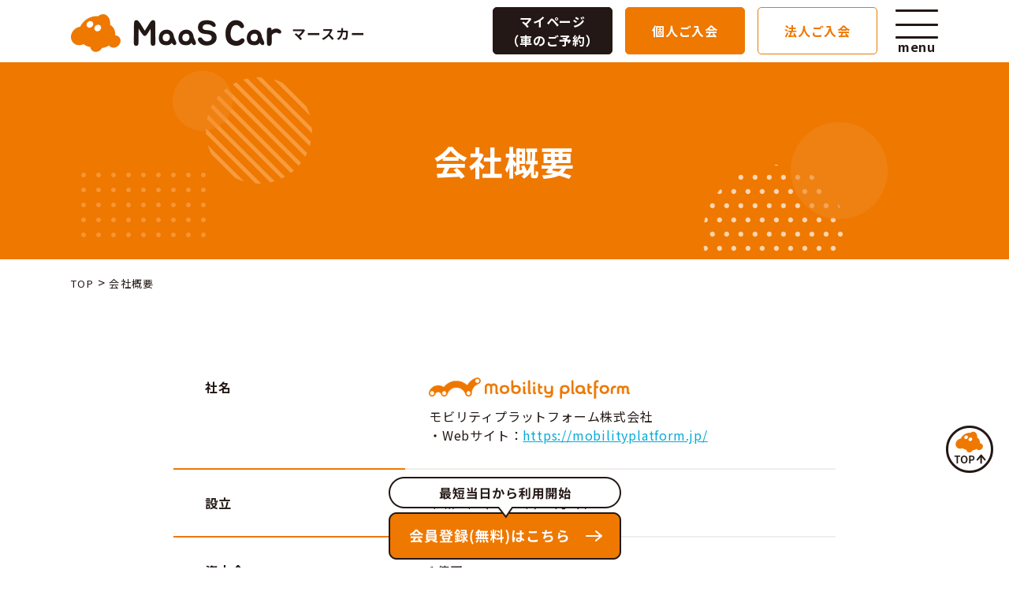

--- FILE ---
content_type: text/html; charset=UTF-8
request_url: https://maascar.jp/company/
body_size: 13241
content:
<!DOCTYPE html>
<html lang="ja">

<head>
    <meta charset="UTF-8">
    <meta http-equiv="X-UA-Compatible" content="ie=edge">
    <!-- Google Tag Manager -->
    <script>
        (function(w, d, s, l, i) {
            w[l] = w[l] || [];
            w[l].push({
                'gtm.start': new Date().getTime(),
                event: 'gtm.js'
            });
            var f = d.getElementsByTagName(s)[0],
                j = d.createElement(s),
                dl = l != 'dataLayer' ? '&l=' + l : '';
            j.async = true;
            j.src =
                'https://www.googletagmanager.com/gtm.js?id=' + i + dl;
            f.parentNode.insertBefore(j, f);
        })(window, document, 'script', 'dataLayer', 'GTM-T3D36BB');
    </script>
    <!-- End Google Tag Manager -->
    <script>
        var ua = window.navigator.userAgent.toLowerCase();
        if (ua.indexOf('ipad') > -1 ||
            ua.indexOf('macintosh') > -1 && 'ontouchend' in document) {
            document.write('<meta name="viewport" content="width=1100px, initial-scale=0.8">');
        } else {
            document.write('<meta name="viewport" content="width=device-width, initial-scale=1.0">');
        }
    </script>
    <link rel="stylesheet" href="https://maascar.jp/wp-content/themes/il-theme/assets/css/style.css?2026-01-20-052145">
    <script src="https://maascar.jp/wp-content/themes/il-theme/js/jquery.min.js"></script>
    <script src="https://maascar.jp/wp-content/themes/il-theme/js/slick/slick.js"></script>
    <script src="https://maascar.jp/wp-content/themes/il-theme/assets/js/main.js"></script>
    <script src="https://maps.google.com/maps/api/js?key=AIzaSyCGWxxj7--3yT2WHXstFlz1y3ySDtg5Gno"></script>
    <!-- <script src="https://maps.google.com/maps/api/js?key=AIzaSyAtqLrkMv4YQS86r4axpHPI3ipyzVZMC88"></script> -->
    <script src="https://maascar.jp/wp-content/themes/il-theme/js/common.js"></script>
    <script src="https://maascar.jp/wp-content/themes/il-theme/js/jquery.matchHeight.js"></script>
    <title>会社概要 | カーシェアのMaaS Car</title>

		<!-- All in One SEO 4.7.0 - aioseo.com -->
		<meta name="robots" content="max-image-preview:large" />
		<link rel="canonical" href="https://maascar.jp/company/" />
		<meta name="generator" content="All in One SEO (AIOSEO) 4.7.0" />
		<meta property="og:locale" content="ja_JP" />
		<meta property="og:site_name" content="カーシェアのMaaS Car |" />
		<meta property="og:type" content="article" />
		<meta property="og:title" content="会社概要 | カーシェアのMaaS Car" />
		<meta property="og:url" content="https://maascar.jp/company/" />
		<meta property="article:published_time" content="2023-04-12T01:30:32+00:00" />
		<meta property="article:modified_time" content="2023-04-12T01:30:33+00:00" />
		<meta name="twitter:card" content="summary_large_image" />
		<meta name="twitter:title" content="会社概要 | カーシェアのMaaS Car" />
		<script type="application/ld+json" class="aioseo-schema">
			{"@context":"https:\/\/schema.org","@graph":[{"@type":"BreadcrumbList","@id":"https:\/\/maascar.jp\/company\/#breadcrumblist","itemListElement":[{"@type":"ListItem","@id":"https:\/\/maascar.jp\/#listItem","position":1,"name":"\u5bb6","item":"https:\/\/maascar.jp\/","nextItem":"https:\/\/maascar.jp\/company\/#listItem"},{"@type":"ListItem","@id":"https:\/\/maascar.jp\/company\/#listItem","position":2,"name":"\u4f1a\u793e\u6982\u8981","previousItem":"https:\/\/maascar.jp\/#listItem"}]},{"@type":"Organization","@id":"https:\/\/maascar.jp\/#organization","name":"\u30ab\u30fc\u30b7\u30a7\u30a2\u306eMaaS Car","url":"https:\/\/maascar.jp\/"},{"@type":"WebPage","@id":"https:\/\/maascar.jp\/company\/#webpage","url":"https:\/\/maascar.jp\/company\/","name":"\u4f1a\u793e\u6982\u8981 | \u30ab\u30fc\u30b7\u30a7\u30a2\u306eMaaS Car","inLanguage":"ja","isPartOf":{"@id":"https:\/\/maascar.jp\/#website"},"breadcrumb":{"@id":"https:\/\/maascar.jp\/company\/#breadcrumblist"},"datePublished":"2023-04-12T10:30:32+09:00","dateModified":"2023-04-12T10:30:33+09:00"},{"@type":"WebSite","@id":"https:\/\/maascar.jp\/#website","url":"https:\/\/maascar.jp\/","name":"\u30ab\u30fc\u30b7\u30a7\u30a2\u306eMaaS Car","inLanguage":"ja","publisher":{"@id":"https:\/\/maascar.jp\/#organization"}}]}
		</script>
		<!-- All in One SEO -->

<link rel='dns-prefetch' href='//yubinbango.github.io' />
<link rel="alternate" title="oEmbed (JSON)" type="application/json+oembed" href="https://maascar.jp/wp-json/oembed/1.0/embed?url=https%3A%2F%2Fmaascar.jp%2Fcompany%2F" />
<link rel="alternate" title="oEmbed (XML)" type="text/xml+oembed" href="https://maascar.jp/wp-json/oembed/1.0/embed?url=https%3A%2F%2Fmaascar.jp%2Fcompany%2F&#038;format=xml" />
<style id='wp-img-auto-sizes-contain-inline-css' type='text/css'>
img:is([sizes=auto i],[sizes^="auto," i]){contain-intrinsic-size:3000px 1500px}
/*# sourceURL=wp-img-auto-sizes-contain-inline-css */
</style>
<style id='wp-emoji-styles-inline-css' type='text/css'>

	img.wp-smiley, img.emoji {
		display: inline !important;
		border: none !important;
		box-shadow: none !important;
		height: 1em !important;
		width: 1em !important;
		margin: 0 0.07em !important;
		vertical-align: -0.1em !important;
		background: none !important;
		padding: 0 !important;
	}
/*# sourceURL=wp-emoji-styles-inline-css */
</style>
<style id='wp-block-library-inline-css' type='text/css'>
:root{--wp-block-synced-color:#7a00df;--wp-block-synced-color--rgb:122,0,223;--wp-bound-block-color:var(--wp-block-synced-color);--wp-editor-canvas-background:#ddd;--wp-admin-theme-color:#007cba;--wp-admin-theme-color--rgb:0,124,186;--wp-admin-theme-color-darker-10:#006ba1;--wp-admin-theme-color-darker-10--rgb:0,107,160.5;--wp-admin-theme-color-darker-20:#005a87;--wp-admin-theme-color-darker-20--rgb:0,90,135;--wp-admin-border-width-focus:2px}@media (min-resolution:192dpi){:root{--wp-admin-border-width-focus:1.5px}}.wp-element-button{cursor:pointer}:root .has-very-light-gray-background-color{background-color:#eee}:root .has-very-dark-gray-background-color{background-color:#313131}:root .has-very-light-gray-color{color:#eee}:root .has-very-dark-gray-color{color:#313131}:root .has-vivid-green-cyan-to-vivid-cyan-blue-gradient-background{background:linear-gradient(135deg,#00d084,#0693e3)}:root .has-purple-crush-gradient-background{background:linear-gradient(135deg,#34e2e4,#4721fb 50%,#ab1dfe)}:root .has-hazy-dawn-gradient-background{background:linear-gradient(135deg,#faaca8,#dad0ec)}:root .has-subdued-olive-gradient-background{background:linear-gradient(135deg,#fafae1,#67a671)}:root .has-atomic-cream-gradient-background{background:linear-gradient(135deg,#fdd79a,#004a59)}:root .has-nightshade-gradient-background{background:linear-gradient(135deg,#330968,#31cdcf)}:root .has-midnight-gradient-background{background:linear-gradient(135deg,#020381,#2874fc)}:root{--wp--preset--font-size--normal:16px;--wp--preset--font-size--huge:42px}.has-regular-font-size{font-size:1em}.has-larger-font-size{font-size:2.625em}.has-normal-font-size{font-size:var(--wp--preset--font-size--normal)}.has-huge-font-size{font-size:var(--wp--preset--font-size--huge)}.has-text-align-center{text-align:center}.has-text-align-left{text-align:left}.has-text-align-right{text-align:right}.has-fit-text{white-space:nowrap!important}#end-resizable-editor-section{display:none}.aligncenter{clear:both}.items-justified-left{justify-content:flex-start}.items-justified-center{justify-content:center}.items-justified-right{justify-content:flex-end}.items-justified-space-between{justify-content:space-between}.screen-reader-text{border:0;clip-path:inset(50%);height:1px;margin:-1px;overflow:hidden;padding:0;position:absolute;width:1px;word-wrap:normal!important}.screen-reader-text:focus{background-color:#ddd;clip-path:none;color:#444;display:block;font-size:1em;height:auto;left:5px;line-height:normal;padding:15px 23px 14px;text-decoration:none;top:5px;width:auto;z-index:100000}html :where(.has-border-color){border-style:solid}html :where([style*=border-top-color]){border-top-style:solid}html :where([style*=border-right-color]){border-right-style:solid}html :where([style*=border-bottom-color]){border-bottom-style:solid}html :where([style*=border-left-color]){border-left-style:solid}html :where([style*=border-width]){border-style:solid}html :where([style*=border-top-width]){border-top-style:solid}html :where([style*=border-right-width]){border-right-style:solid}html :where([style*=border-bottom-width]){border-bottom-style:solid}html :where([style*=border-left-width]){border-left-style:solid}html :where(img[class*=wp-image-]){height:auto;max-width:100%}:where(figure){margin:0 0 1em}html :where(.is-position-sticky){--wp-admin--admin-bar--position-offset:var(--wp-admin--admin-bar--height,0px)}@media screen and (max-width:600px){html :where(.is-position-sticky){--wp-admin--admin-bar--position-offset:0px}}

/*# sourceURL=wp-block-library-inline-css */
</style><style id='global-styles-inline-css' type='text/css'>
:root{--wp--preset--aspect-ratio--square: 1;--wp--preset--aspect-ratio--4-3: 4/3;--wp--preset--aspect-ratio--3-4: 3/4;--wp--preset--aspect-ratio--3-2: 3/2;--wp--preset--aspect-ratio--2-3: 2/3;--wp--preset--aspect-ratio--16-9: 16/9;--wp--preset--aspect-ratio--9-16: 9/16;--wp--preset--color--black: #000000;--wp--preset--color--cyan-bluish-gray: #abb8c3;--wp--preset--color--white: #ffffff;--wp--preset--color--pale-pink: #f78da7;--wp--preset--color--vivid-red: #cf2e2e;--wp--preset--color--luminous-vivid-orange: #ff6900;--wp--preset--color--luminous-vivid-amber: #fcb900;--wp--preset--color--light-green-cyan: #7bdcb5;--wp--preset--color--vivid-green-cyan: #00d084;--wp--preset--color--pale-cyan-blue: #8ed1fc;--wp--preset--color--vivid-cyan-blue: #0693e3;--wp--preset--color--vivid-purple: #9b51e0;--wp--preset--gradient--vivid-cyan-blue-to-vivid-purple: linear-gradient(135deg,rgb(6,147,227) 0%,rgb(155,81,224) 100%);--wp--preset--gradient--light-green-cyan-to-vivid-green-cyan: linear-gradient(135deg,rgb(122,220,180) 0%,rgb(0,208,130) 100%);--wp--preset--gradient--luminous-vivid-amber-to-luminous-vivid-orange: linear-gradient(135deg,rgb(252,185,0) 0%,rgb(255,105,0) 100%);--wp--preset--gradient--luminous-vivid-orange-to-vivid-red: linear-gradient(135deg,rgb(255,105,0) 0%,rgb(207,46,46) 100%);--wp--preset--gradient--very-light-gray-to-cyan-bluish-gray: linear-gradient(135deg,rgb(238,238,238) 0%,rgb(169,184,195) 100%);--wp--preset--gradient--cool-to-warm-spectrum: linear-gradient(135deg,rgb(74,234,220) 0%,rgb(151,120,209) 20%,rgb(207,42,186) 40%,rgb(238,44,130) 60%,rgb(251,105,98) 80%,rgb(254,248,76) 100%);--wp--preset--gradient--blush-light-purple: linear-gradient(135deg,rgb(255,206,236) 0%,rgb(152,150,240) 100%);--wp--preset--gradient--blush-bordeaux: linear-gradient(135deg,rgb(254,205,165) 0%,rgb(254,45,45) 50%,rgb(107,0,62) 100%);--wp--preset--gradient--luminous-dusk: linear-gradient(135deg,rgb(255,203,112) 0%,rgb(199,81,192) 50%,rgb(65,88,208) 100%);--wp--preset--gradient--pale-ocean: linear-gradient(135deg,rgb(255,245,203) 0%,rgb(182,227,212) 50%,rgb(51,167,181) 100%);--wp--preset--gradient--electric-grass: linear-gradient(135deg,rgb(202,248,128) 0%,rgb(113,206,126) 100%);--wp--preset--gradient--midnight: linear-gradient(135deg,rgb(2,3,129) 0%,rgb(40,116,252) 100%);--wp--preset--font-size--small: 13px;--wp--preset--font-size--medium: 20px;--wp--preset--font-size--large: 36px;--wp--preset--font-size--x-large: 42px;--wp--preset--spacing--20: 0.44rem;--wp--preset--spacing--30: 0.67rem;--wp--preset--spacing--40: 1rem;--wp--preset--spacing--50: 1.5rem;--wp--preset--spacing--60: 2.25rem;--wp--preset--spacing--70: 3.38rem;--wp--preset--spacing--80: 5.06rem;--wp--preset--shadow--natural: 6px 6px 9px rgba(0, 0, 0, 0.2);--wp--preset--shadow--deep: 12px 12px 50px rgba(0, 0, 0, 0.4);--wp--preset--shadow--sharp: 6px 6px 0px rgba(0, 0, 0, 0.2);--wp--preset--shadow--outlined: 6px 6px 0px -3px rgb(255, 255, 255), 6px 6px rgb(0, 0, 0);--wp--preset--shadow--crisp: 6px 6px 0px rgb(0, 0, 0);}:where(.is-layout-flex){gap: 0.5em;}:where(.is-layout-grid){gap: 0.5em;}body .is-layout-flex{display: flex;}.is-layout-flex{flex-wrap: wrap;align-items: center;}.is-layout-flex > :is(*, div){margin: 0;}body .is-layout-grid{display: grid;}.is-layout-grid > :is(*, div){margin: 0;}:where(.wp-block-columns.is-layout-flex){gap: 2em;}:where(.wp-block-columns.is-layout-grid){gap: 2em;}:where(.wp-block-post-template.is-layout-flex){gap: 1.25em;}:where(.wp-block-post-template.is-layout-grid){gap: 1.25em;}.has-black-color{color: var(--wp--preset--color--black) !important;}.has-cyan-bluish-gray-color{color: var(--wp--preset--color--cyan-bluish-gray) !important;}.has-white-color{color: var(--wp--preset--color--white) !important;}.has-pale-pink-color{color: var(--wp--preset--color--pale-pink) !important;}.has-vivid-red-color{color: var(--wp--preset--color--vivid-red) !important;}.has-luminous-vivid-orange-color{color: var(--wp--preset--color--luminous-vivid-orange) !important;}.has-luminous-vivid-amber-color{color: var(--wp--preset--color--luminous-vivid-amber) !important;}.has-light-green-cyan-color{color: var(--wp--preset--color--light-green-cyan) !important;}.has-vivid-green-cyan-color{color: var(--wp--preset--color--vivid-green-cyan) !important;}.has-pale-cyan-blue-color{color: var(--wp--preset--color--pale-cyan-blue) !important;}.has-vivid-cyan-blue-color{color: var(--wp--preset--color--vivid-cyan-blue) !important;}.has-vivid-purple-color{color: var(--wp--preset--color--vivid-purple) !important;}.has-black-background-color{background-color: var(--wp--preset--color--black) !important;}.has-cyan-bluish-gray-background-color{background-color: var(--wp--preset--color--cyan-bluish-gray) !important;}.has-white-background-color{background-color: var(--wp--preset--color--white) !important;}.has-pale-pink-background-color{background-color: var(--wp--preset--color--pale-pink) !important;}.has-vivid-red-background-color{background-color: var(--wp--preset--color--vivid-red) !important;}.has-luminous-vivid-orange-background-color{background-color: var(--wp--preset--color--luminous-vivid-orange) !important;}.has-luminous-vivid-amber-background-color{background-color: var(--wp--preset--color--luminous-vivid-amber) !important;}.has-light-green-cyan-background-color{background-color: var(--wp--preset--color--light-green-cyan) !important;}.has-vivid-green-cyan-background-color{background-color: var(--wp--preset--color--vivid-green-cyan) !important;}.has-pale-cyan-blue-background-color{background-color: var(--wp--preset--color--pale-cyan-blue) !important;}.has-vivid-cyan-blue-background-color{background-color: var(--wp--preset--color--vivid-cyan-blue) !important;}.has-vivid-purple-background-color{background-color: var(--wp--preset--color--vivid-purple) !important;}.has-black-border-color{border-color: var(--wp--preset--color--black) !important;}.has-cyan-bluish-gray-border-color{border-color: var(--wp--preset--color--cyan-bluish-gray) !important;}.has-white-border-color{border-color: var(--wp--preset--color--white) !important;}.has-pale-pink-border-color{border-color: var(--wp--preset--color--pale-pink) !important;}.has-vivid-red-border-color{border-color: var(--wp--preset--color--vivid-red) !important;}.has-luminous-vivid-orange-border-color{border-color: var(--wp--preset--color--luminous-vivid-orange) !important;}.has-luminous-vivid-amber-border-color{border-color: var(--wp--preset--color--luminous-vivid-amber) !important;}.has-light-green-cyan-border-color{border-color: var(--wp--preset--color--light-green-cyan) !important;}.has-vivid-green-cyan-border-color{border-color: var(--wp--preset--color--vivid-green-cyan) !important;}.has-pale-cyan-blue-border-color{border-color: var(--wp--preset--color--pale-cyan-blue) !important;}.has-vivid-cyan-blue-border-color{border-color: var(--wp--preset--color--vivid-cyan-blue) !important;}.has-vivid-purple-border-color{border-color: var(--wp--preset--color--vivid-purple) !important;}.has-vivid-cyan-blue-to-vivid-purple-gradient-background{background: var(--wp--preset--gradient--vivid-cyan-blue-to-vivid-purple) !important;}.has-light-green-cyan-to-vivid-green-cyan-gradient-background{background: var(--wp--preset--gradient--light-green-cyan-to-vivid-green-cyan) !important;}.has-luminous-vivid-amber-to-luminous-vivid-orange-gradient-background{background: var(--wp--preset--gradient--luminous-vivid-amber-to-luminous-vivid-orange) !important;}.has-luminous-vivid-orange-to-vivid-red-gradient-background{background: var(--wp--preset--gradient--luminous-vivid-orange-to-vivid-red) !important;}.has-very-light-gray-to-cyan-bluish-gray-gradient-background{background: var(--wp--preset--gradient--very-light-gray-to-cyan-bluish-gray) !important;}.has-cool-to-warm-spectrum-gradient-background{background: var(--wp--preset--gradient--cool-to-warm-spectrum) !important;}.has-blush-light-purple-gradient-background{background: var(--wp--preset--gradient--blush-light-purple) !important;}.has-blush-bordeaux-gradient-background{background: var(--wp--preset--gradient--blush-bordeaux) !important;}.has-luminous-dusk-gradient-background{background: var(--wp--preset--gradient--luminous-dusk) !important;}.has-pale-ocean-gradient-background{background: var(--wp--preset--gradient--pale-ocean) !important;}.has-electric-grass-gradient-background{background: var(--wp--preset--gradient--electric-grass) !important;}.has-midnight-gradient-background{background: var(--wp--preset--gradient--midnight) !important;}.has-small-font-size{font-size: var(--wp--preset--font-size--small) !important;}.has-medium-font-size{font-size: var(--wp--preset--font-size--medium) !important;}.has-large-font-size{font-size: var(--wp--preset--font-size--large) !important;}.has-x-large-font-size{font-size: var(--wp--preset--font-size--x-large) !important;}
/*# sourceURL=global-styles-inline-css */
</style>

<style id='classic-theme-styles-inline-css' type='text/css'>
/*! This file is auto-generated */
.wp-block-button__link{color:#fff;background-color:#32373c;border-radius:9999px;box-shadow:none;text-decoration:none;padding:calc(.667em + 2px) calc(1.333em + 2px);font-size:1.125em}.wp-block-file__button{background:#32373c;color:#fff;text-decoration:none}
/*# sourceURL=/wp-includes/css/classic-themes.min.css */
</style>
<link rel='stylesheet' id='contact-form-7-css' href='https://maascar.jp/wp-content/plugins/contact-form-7/includes/css/styles.css?ver=64a28fa76260f2b6f0ae5432117b1b18' type='text/css' media='all' />
<link rel='stylesheet' id='contact-form-7-confirm-css' href='https://maascar.jp/wp-content/plugins/contact-form-7-add-confirm/includes/css/styles.css?ver=2c0fc24b3d3038317dc51c05339856d0' type='text/css' media='all' />
<link rel='stylesheet' id='cf7cf-style-css' href='https://maascar.jp/wp-content/plugins/cf7-conditional-fields/style.css?ver=9769d05d1730739585b6e7a89514782f' type='text/css' media='all' />
<script type="text/javascript" src="https://maascar.jp/wp-includes/js/jquery/jquery.min.js?ver=8a0c4faa9771445189035ca844487507" id="jquery-core-js"></script>
<script type="text/javascript" src="https://maascar.jp/wp-includes/js/jquery/jquery-migrate.min.js?ver=83e266cb1712b47c265f77a8f9e18451" id="jquery-migrate-js"></script>
<link rel="https://api.w.org/" href="https://maascar.jp/wp-json/" /><link rel="alternate" title="JSON" type="application/json" href="https://maascar.jp/wp-json/wp/v2/pages/618" /><link rel="icon" href="https://maascar.jp/wp-content/uploads/2025/02/favicon-150x150.jpg" sizes="32x32" />
<link rel="icon" href="https://maascar.jp/wp-content/uploads/2025/02/favicon-300x300.jpg" sizes="192x192" />
<link rel="apple-touch-icon" href="https://maascar.jp/wp-content/uploads/2025/02/favicon-300x300.jpg" />
<meta name="msapplication-TileImage" content="https://maascar.jp/wp-content/uploads/2025/02/favicon-300x300.jpg" />
<style id="wpforms-css-vars-root">
				:root {
					--wpforms-field-border-radius: 3px;
--wpforms-field-border-style: solid;
--wpforms-field-border-size: 1px;
--wpforms-field-background-color: #ffffff;
--wpforms-field-border-color: rgba( 0, 0, 0, 0.25 );
--wpforms-field-border-color-spare: rgba( 0, 0, 0, 0.25 );
--wpforms-field-text-color: rgba( 0, 0, 0, 0.7 );
--wpforms-field-menu-color: #ffffff;
--wpforms-label-color: rgba( 0, 0, 0, 0.85 );
--wpforms-label-sublabel-color: rgba( 0, 0, 0, 0.55 );
--wpforms-label-error-color: #d63637;
--wpforms-button-border-radius: 3px;
--wpforms-button-border-style: none;
--wpforms-button-border-size: 1px;
--wpforms-button-background-color: #066aab;
--wpforms-button-border-color: #066aab;
--wpforms-button-text-color: #ffffff;
--wpforms-page-break-color: #066aab;
--wpforms-background-image: none;
--wpforms-background-position: center center;
--wpforms-background-repeat: no-repeat;
--wpforms-background-size: cover;
--wpforms-background-width: 100px;
--wpforms-background-height: 100px;
--wpforms-background-color: rgba( 0, 0, 0, 0 );
--wpforms-background-url: none;
--wpforms-container-padding: 0px;
--wpforms-container-border-style: none;
--wpforms-container-border-width: 1px;
--wpforms-container-border-color: #000000;
--wpforms-container-border-radius: 3px;
--wpforms-field-size-input-height: 43px;
--wpforms-field-size-input-spacing: 15px;
--wpforms-field-size-font-size: 16px;
--wpforms-field-size-line-height: 19px;
--wpforms-field-size-padding-h: 14px;
--wpforms-field-size-checkbox-size: 16px;
--wpforms-field-size-sublabel-spacing: 5px;
--wpforms-field-size-icon-size: 1;
--wpforms-label-size-font-size: 16px;
--wpforms-label-size-line-height: 19px;
--wpforms-label-size-sublabel-font-size: 14px;
--wpforms-label-size-sublabel-line-height: 17px;
--wpforms-button-size-font-size: 17px;
--wpforms-button-size-height: 41px;
--wpforms-button-size-padding-h: 15px;
--wpforms-button-size-margin-top: 10px;
--wpforms-container-shadow-size-box-shadow: none;

				}
			</style></head>

<body data-rsssl=1 class="wp-singular page-template page-template-page page-template-page-company page-template-pagepage-company-php page page-id-618 wp-theme-il-theme">
    <!-- Google Tag Manager (noscript) -->
    <noscript><iframe src="https://www.googletagmanager.com/ns.html?id=GTM-T3D36BB"
            height="0" width="0" style="display:none;visibility:hidden"></iframe></noscript>
    <!-- End Google Tag Manager (noscript) -->
    <div id="container"><header id="gHeader">
    <div class="hBox flex">
        <h1><a href="https://maascar.jp/"><img src="https://maascar.jp/wp-content/themes/il-theme/assets/img/common/logo.png" alt="カーシェアのMaaS Car｜シンプルな料金体系でおトクなカーシェア" class="pc">
                <img src="https://maascar.jp/wp-content/themes/il-theme/assets/img/common/sp_logo_img.png" alt="カーシェアのMaaS Car｜シンプルな料金体系でおトクなカーシェア" class="sp"></a></h1>
        <ul class="linkList">
                            <li class="black"><a href="https://www2.upr-cs.jp/maascar/car/member/pclogins/" target="_blank">マイページ<br>（車のご予約）</a></li>
                <li><a href="https://maascar.jp/individual/">個人ご入会</a></li>
                <li class="corp"><a href="https://maascar.jp/corporate/">法人ご入会</a></li>
                    </ul>
        <div class="link_icon sp">
            <a href="https://www2.upr-cs.jp/maascar/car/sp/member/splogins/" target="_blank"><img src="https://maascar.jp/wp-content/themes/il-theme/assets/img/common/menu_icon1.png" alt="マイページ"></a>
            <a href="https://maascar.jp/individual/"><img src="https://maascar.jp/wp-content/themes/il-theme/assets/img/common/menu_icon02.png?2601" alt="会員登録"></a>
        </div>
        <div class="menu"><span></span><span></span><span></span>
            <p class="open">menu</p>
            <p class="close">close</p>
        </div>
    </div>
</header>
<div class="menuBox">
    <div class="subMenu">
        <ul class="naviList">
            <li><a href="https://maascar.jp/station/"><span>ステーションを探す</span></a></li>
            <li><a href="https://maascar.jp/price/"><span>料金・プラン</span></a></li>
            <li><a href="https://maascar.jp/car-model/"><span>車種一覧</span></a></li>
            <li><a href="https://maascar.jp/flow/"><span>ご利用の流れ</span></a></li>
            <li><a href="https://maascar.jp/user-guide/"><span>ユーザーガイド</span></a></li>
            <li><a href="https://maascar.jp/campaign/"><span>キャンペーン</span></a></li>
            <li><a href="https://maascar.jp/faq/"><span>よくあるご質問</span></a></li>
            <li><a href="https://maascar.jp/contact/"><span>お問い合わせ</span></a></li>
            <li class="share"><a href="https://maascar.jp/owner/">カーシェア・シェアサイクルの設置<span class="share"></span></a></li>
        </ul>
        <ul class="linkList linkList01">
            <li><a href="https://maascar.jp/individual/">個人ご入会</a></li>
            <li class="sub corp"><a href="https://maascar.jp/corporate/">法人ご入会</a></li>
        </ul>
    </div>
</div><main id="main" role="main">
    <div class="pageTitle">
        <h2>会社概要</h2>
    </div>
    <section id="pagePath" class="breadcrumbs">
  <div class="container">
    <div typeof="BreadcrumbList" vocab="https://schema.org/">
      <!-- Breadcrumb NavXT 7.3.0 -->
<span property="itemListElement" typeof="ListItem"><a property="item" typeof="WebPage" title="Go to カーシェアのMaaS Car." href="https://maascar.jp" class="home" ><span property="name">TOP</span></a><meta property="position" content="1"></span> &gt; <span property="itemListElement" typeof="ListItem"><span property="name" class="post post-page current-item">会社概要</span><meta property="url" content="https://maascar.jp/company/"><meta property="position" content="2"></span>    </div>
  </div>
</section>
    <div class="company__list content">
        <table class="company__list-table">
            <tr>
                <th>社名</th>
                <td>
                    <div class="logo"><img width="255" src="https://maascar.jp/wp-content/themes/il-theme/assets/img/corporate/mpf_logo.png" alt=""></div>
                    モビリティプラットフォーム株式会社<br>
                    ・Webサイト：<a href="https://mobilityplatform.jp/" target="_blank">https://mobilityplatform.jp/</a>
                </td>
            </tr>
            <tr>
                <th>設立</th>
                <td>令和4年（2022年）9月1日</td>
            </tr>
            <tr>
                <th>資本金</th>
                <td>1億円</td>
            </tr>
            <tr>
                <th>本社所在地</th>
                <td>〒330-8669<br>
                    埼玉県さいたま市大宮区桜木町1-7-5 <br class="sp-only">ソニックシティビル31F</td>
            </tr>
            <tr>
                <th>電話番号</th>
                <td>048-783-2173</td>
            </tr>
            <tr>
                <th>代表者</th>
                <td>代表取締役社長　石井 敦</td>
            </tr>
            <tr>
                <th>事業内容</th>
                <td>モビリティ事業（カーシェアリング、シェアサイクリング　他）</td>
            </tr>
            <tr>
                <th>主要株主</th>
                <td>
                    <div class="logo"><img width="255" src="https://maascar.jp/wp-content/themes/il-theme/assets/img/corporate/logo01.png" alt=""></div>
                    MOBILIX HOLDINGS株式会社<br>
                    ・Webサイト：<a href="https://mobilix.jp/" target="_blank">https://mobilix.jp/</a>
                </td>
            </tr>
            <tr>
                <th>グループ会社</th>
                <td>
                    <div class="logo"><img width="260" src="https://maascar.jp/wp-content/themes/il-theme/assets/img/corporate/logo02.png" alt=""></div>
                    株式会社ホンダカーズ埼玉中<br>
                    ・事業内容：カーディーラー事業<br>
                    ・Webサイト：<a href="https://hondacars-saitamanaka.co.jp/" target="_blank">https://hondacars-saitamanaka.co.jp/</a><br><br>


                    <div class="logo"><img width="176" src="https://maascar.jp/wp-content/themes/il-theme/assets/img/corporate/logo03.png" alt=""></div>
                    モビリティ＆コミュニケーション株式会社<br>
                    ・事業内容：レンタカー事業<br>
                    ・Webサイト：<a href="https://www.mobic-rentacar.co.jp/" target="_blank">https://www.mobic-rentacar.co.jp/</a><br><br>

                    <div class="logo"><img width="129" src="https://maascar.jp/wp-content/themes/il-theme/assets/img/corporate/logo04.png" alt=""></div>
                    株式会社リフトオフ<br>
                    ・事業内容：中古車買取事業<br>
                    ・Webサイト：<a href="https://liftoff.co.jp/" target="_blank">https://liftoff.co.jp/</a>
                </td>
            </tr>
        </table>
    </div>
</main>
     <div class="comBox searchBox">
       <div class="content">
         <span class="search_icon"><img width="65" src="https://maascar.jp/wp-content/themes/il-theme/assets/img/index/search_icon.png" alt=""></span>
         <p class="title">お近くのカーシェアを探す</p>
         <p>マースカーはとっても便利でおトクなカーシェアリング。まずはお気軽に検索から。</p>
         <div class="text-center"><a class="btn-simple" href="https://maascar.jp/station/">ステーションはこちら</a></div>
       </div>
     </div>
            <div id="floatMenu" class="float__menu">
         <div class="float__menu--link">
           <a href="https://maascar.jp/individual/" class="float__menu--link--btn"><img width="295" src="https://maascar.jp/wp-content/themes/il-theme/assets/img/common/floating_banner.png" alt="">
           </a>
         </div>
       </div>
          <footer id="gFooter">
       <div class="pageTop"><a href="#container"><img src="https://maascar.jp/wp-content/themes/il-theme/assets/img/common/top.png" alt="TOP"></a></div>
       <div class="fBox flexB">
         <div class="fLogo">
           <a href="https://maascar.jp/"><img src="https://maascar.jp/wp-content/themes/il-theme/assets/img/common/logo.png" alt="Mass Carマースカー" class="pc"><img src="https://maascar.jp/wp-content/themes/il-theme/assets/img/common/sp_logo.png" alt="Mass Carマースカー" class="sp"></a>
           <a href="https://mobilityplatform.jp/" target="_blank"><img src="https://maascar.jp/wp-content/themes/il-theme/assets/img/common/mpf_logo.png" alt="Mass Carマースカー" class="pc"><img src="https://maascar.jp/wp-content/themes/il-theme/assets/img/common/mpf_logo.png" alt="Mass Carマースカー" class="sp"></a>
         </div>
         <ul class="fNavi">
           <li><a href="https://maascar.jp/faq/">よくあるご質問</a><span>/</span></li>
           <li><a href="https://maascar.jp/user-guide/">ユーザーガイド</a><span>/</span></li>
           <li><a href="https://maascar.jp/company/">会社概要</a><span>/</span></li>
           <li><a href="https://maascar.jp/owner/">カーシェア・シェアサイクルの設置</a><span>/</span></li>
           <li><a href="https://maascar.jp/yakkan/">貸渡約款</a><span>/</span></li>
           <li><a href="https://maascar.jp/kiyaku/">会員規約</a><span>/</span></li>
           <li><a href="https://maascar.jp/privacy-notice/">個人情報に関する基本方針</a><span>/</span></li>
           <li><a href="https://maascar.jp/personal-data-rules/">個人情報の取り扱い</a><span>/</span></li>
           <li><a href="https://maascar.jp/tokuteisho/">特定商取引にもとづく表記</a><span>/</span></li>
         </ul>
       </div>
       <address>&copy; MaaS Car All Rights Reserved.</address>
     </footer>
     <script>
       $(function() {
         $('#index .sec05 .imgList li h3').matchHeight({
           byRow: false,
         })
         if (window.innerWidth < 897) {
           $('#index .sec05 .imgList').slick({
             slidesToShow: 1,
             variableWidth: true,
             centerMode: true,
             autoplay: true,
             dots: true,
             arrows: false,
             pauseOnHover: false,
             pauseOnFocus: false,
           });
         }
       });
     </script>
     <script>
       $(function() {
         //  $('#index .sec05 .imgList li h3').matchHeight({
         //    byRow: false,
         //  })
         if (window.innerWidth < 897) {
           $('#index .linkBox').slick({
             slidesToShow: 1,
             variableWidth: false,
             centerMode: true,
             autoplay: true,
             dots: true,
             arrows: false,
             pauseOnHover: false,
             pauseOnFocus: false,
           });
         }
       });
     </script>
            <script>
         document.addEventListener("DOMContentLoaded", () => {
           const menu = document.getElementById("floatMenu");
           if (!menu) return;

           let timerId = null;
           const SHOW_DELAY = 160; // 「止まった判定」までの時間（ms）

           const hide = () => menu.classList.add("is-hidden");
           const show = () => menu.classList.remove("is-hidden");

           // 初期表示（念のため）
           show();

           const onScroll = () => {
             // スクロール開始したら即隠す
             hide();

             // スクロールが止まったら出す（debounce）
             if (timerId) clearTimeout(timerId);
             timerId = setTimeout(() => {
               show();
             }, SHOW_DELAY);
           };

           // scrollは多発するので passive: true で軽くする
           window.addEventListener("scroll", onScroll, {
             passive: true
           });

           // スマホで慣性スクロールが終わったタイミングも拾いやすくする保険
           window.addEventListener("touchmove", onScroll, {
             passive: true
           });
         });
       </script>
          <script type="speculationrules">
{"prefetch":[{"source":"document","where":{"and":[{"href_matches":"/*"},{"not":{"href_matches":["/wp-*.php","/wp-admin/*","/wp-content/uploads/*","/wp-content/*","/wp-content/plugins/*","/wp-content/themes/il-theme/*","/*\\?(.+)"]}},{"not":{"selector_matches":"a[rel~=\"nofollow\"]"}},{"not":{"selector_matches":".no-prefetch, .no-prefetch a"}}]},"eagerness":"conservative"}]}
</script>
<style id="multiple-file-upload">/* Delete Status */
.dnd-icon-remove.deleting { font-size:12px; color:#000; font-weight: 500; position: relative; top:-3px; }
.dnd-icon-remove.deleting:after { display:none!important; }

.wpcf7-drag-n-drop-file.d-none {
	display:none;
	opacity:0;
	visibility:hidden;
	position:absolute;
	top:0;
}

/* Upload Status */
.dnd-upload-status {
	display:flex;
	padding:4px 0;
	align-items:center;
	position:relative;
}

/* Progress bar - Image */
.dnd-upload-status .dnd-upload-image {
	width:40px;
	height:40px;
	border:1px solid #a5a5a5;
	text-align:center;
	border-radius:100%;
	position:relative;
}
.dnd-upload-status .dnd-upload-image span.file {
    background-image: url("data:image/svg+xml,%0A%3Csvg width='18' height='23' viewBox='0 0 18 23' fill='none' xmlns='http://www.w3.org/2000/svg'%3E%3Cpath d='M12.569 0.659576H0.5V23H18V6.09053L12.569 0.659576ZM12.7872 1.93075L16.7288 5.87234H12.7872V1.93075ZM1.24468 22.2553V1.40426H12.0426V6.61702H17.2553V22.2553H1.24468Z' fill='%235C5B5B'/%3E%3C/svg%3E%0A");
    background-repeat: no-repeat;
    background-size: 100%;
    height: 21px;
    width: 16px;
    display: block;
    position: absolute;
    left: 50%;
    top: 50%;
    transform: translate(-50%, -50%);
    -moz-transform : translate(-50%, -50%);
    -webkit-transform: translate(-50%, -50%);
}

/* Progress bar - Image Details ( Name and Size ) */
.dnd-upload-status .dnd-upload-details {
	padding-left:10px;
	width: calc(100% - 40px);
}
.dnd-upload-status .dnd-upload-details .name {color:#016d98; padding:4px 0; padding-right:60px; display:flex; }
.dnd-upload-status .dnd-upload-details .name span { text-overflow: ellipsis; white-space: nowrap; overflow: hidden; position: relative; padding-right:10px; }
.dnd-upload-status .dnd-upload-details .name em {color:#444242;	font-weight:700; }

/* Remove Upload File */
.dnd-upload-status .dnd-upload-details .remove-file {
	position:absolute;
	right:0;
	top:10px;
	text-decoration:none;
	box-shadow:none;
	outline:none;
    opacity:1;
}
.dnd-upload-status .dnd-upload-details .remove-file span:after {
    content: '';
    width:15px;
    height:15px;
    display: block;
    background-repeat:no-repeat;
    background-size:100%;
    background-image: url("data:image/svg+xml,%3Csvg width='35' height='35' viewBox='0 0 35 35' fill='none' xmlns='http://www.w3.org/2000/svg'%3E%3Cpath d='M17.5 0C7.83499 0 0 7.83499 0 17.5C0 27.165 7.83499 35 17.5 35C27.165 35 35 27.165 35 17.5C34.9888 7.83965 27.1604 0.0112198 17.5 0ZM17.5 33.871C8.45857 33.871 1.12903 26.5414 1.12903 17.5C1.12903 8.45857 8.45857 1.12903 17.5 1.12903C26.5414 1.12903 33.871 8.45857 33.871 17.5C33.861 26.5373 26.5373 33.861 17.5 33.871Z' fill='black'/%3E%3Cpath d='M25.4834 9.51661C25.2629 9.29624 24.9056 9.29624 24.6852 9.51661L17.5 16.7018L10.3148 9.51661C10.0983 9.29236 9.74087 9.28615 9.51661 9.50271C9.29236 9.71927 9.28615 10.0767 9.50271 10.3009C9.50723 10.3057 9.51188 10.3103 9.51661 10.3148L16.7018 17.5L9.51661 24.6852C9.29236 24.9018 9.28615 25.2591 9.50278 25.4834C9.71941 25.7076 10.0768 25.7139 10.301 25.4972C10.3057 25.4927 10.3103 25.488 10.3148 25.4834L17.5 18.2982L24.6852 25.4834C24.9094 25.7 25.2668 25.6938 25.4834 25.4696C25.6947 25.2508 25.6947 24.9039 25.4834 24.6852L18.2982 17.5L25.4834 10.3148C25.7038 10.0944 25.7038 9.73705 25.4834 9.51661Z' fill='black'/%3E%3C/svg%3E%0A");
}
.dnd-upload-status.in-progress .remove-file { opacity:0.2;}

.dnd-upload-status .dnd-upload-details span.has-error { color:#f50505; }

/* Progress Loading */
.dnd-upload-status .dnd-upload-details .dnd-progress-bar {
	display: block;
    border-radius: 5px;
    overflow: hidden;
    background: #565555;
    height: 14px;
}
.dnd-upload-status .dnd-upload-details .dnd-progress-bar span {
    background: #4CAF50;
    display: block;
    font-size: 11px;
    text-align: right;
    color: #fff;
    height: 100%;
	width:0;
	line-height:14px;
}
.dnd-upload-status .dnd-upload-details .dnd-progress-bar span.complete { width:100%!important; padding-right:5px; }
.dnd-upload-counter { position:absolute; right:5px; bottom:3px; font-size:12px; }

/* CodeDropz Upload Plugin */
.codedropz-upload-handler {
	border:2px dashed #c5c5c5;
	border-radius:5px;
	margin-bottom:10px;
	position:relative;
}
.codedropz-upload-container {
	padding:15px 20px;
}

.codedropz-upload-inner {
	overflow:hidden;
	width:100%;
	/*white-space: nowrap;*/
	text-align:center;
	text-overflow: ellipsis;
	font-weight:inherit;
}
.codedropz-upload-inner .codedropz-btn-wrap a.cd-upload-btn {
	text-decoration:none;
	box-shadow:none;
}
.codedropz-upload-inner h3 {
	margin:5px 0;
	font-size:30px;
	line-height:32px;
    word-break:break-word;
}

/* Add border on dragenter, drag etc */
.codedropz-dragover {
	border-color:#6b6a6a;
}

.codedropz-upload-wrapper span.has-error-msg {
	display:inline-block;
	color:#ff0000;
	padding:5px 0;
	font-style:italic;
}

/* Jquery Validation For Contact Form 7 */
.wpcf7-form label.error-new {
    color: #900;
    font-size: 11px;
    float: none;
    padding-left: 5px;
}
.wpcf7-form .codedropz-upload-wrapper.invalid .codedropz-upload-handler{
	border-bottom-color: #900;
    border-bottom-style: solid;
}
/* END : Jquery Validation CF7 */

@media screen and (max-width: 767px) {
	.dnd-upload-status .dnd-upload-details .name em { font-weight:normal; }
	.dnd-upload-status .dnd-upload-details .name { padding-right:60px; }
	.codedropz-upload-inner h3 { font-size:22px; }
}</style><script type="text/javascript" src="https://maascar.jp/wp-content/plugins/contact-form-7/includes/swv/js/index.js?ver=64a28fa76260f2b6f0ae5432117b1b18" id="swv-js"></script>
<script type="text/javascript" id="contact-form-7-js-extra">
/* <![CDATA[ */
var wpcf7 = {"api":{"root":"https://maascar.jp/wp-json/","namespace":"contact-form-7/v1"}};
//# sourceURL=contact-form-7-js-extra
/* ]]> */
</script>
<script type="text/javascript" src="https://maascar.jp/wp-content/plugins/contact-form-7/includes/js/index.js?ver=64a28fa76260f2b6f0ae5432117b1b18" id="contact-form-7-js"></script>
<script type="text/javascript" id="codedropz-uploader-js-extra">
/* <![CDATA[ */
var dnd_cf7_uploader = {"ajax_url":"https://maascar.jp/wp-admin/admin-ajax.php","ajax_nonce":"8123fa7455","drag_n_drop_upload":{"tag":"h5","text":"\u30d5\u30a1\u30a4\u30eb\u3092\u30c9\u30e9\u30c3\u30b0\uff06\u30c9\u30ed\u30c3\u30d7","or_separator":"or","browse":"\u30d5\u30a1\u30a4\u30eb\u3092\u9078\u629e","server_max_error":"\u30a2\u30c3\u30d7\u30ed\u30fc\u30c9\u30b5\u30a4\u30ba\u30aa\u30fc\u30d0\u30fc\u3067\u3059\u3002","large_file":"\u30a2\u30c3\u30d7\u30ed\u30fc\u30c9\u30d5\u30a1\u30a4\u30eb\u304c\u5927\u304d\u3059\u304e\u307e\u3059\u3002","inavalid_type":"\u3053\u306e\u30d5\u30a1\u30a4\u30eb\u306f\u30a2\u30c3\u30d7\u30ed\u30fc\u30c9\u3067\u304d\u307e\u305b\u3093\u3002","max_file_limit":"Note : Some of the files are not uploaded ( Only %count% files allowed )","required":"This field is required.","delete":{"text":"deleting","title":"Remove"}},"dnd_text_counter":"of","disable_btn":""};
//# sourceURL=codedropz-uploader-js-extra
/* ]]> */
</script>
<script type="text/javascript" src="https://maascar.jp/wp-content/plugins/drag-and-drop-multiple-file-upload-contact-form-7/assets/js/codedropz-uploader-min.js?ver=be234584ccf908e39cfac63838f06145" id="codedropz-uploader-js"></script>
<script type="text/javascript" src="https://maascar.jp/wp-includes/js/jquery/jquery.form.min.js?ver=c9e4dc50b8d6ed20385fdca95873b3a5" id="jquery-form-js"></script>
<script type="text/javascript" src="https://maascar.jp/wp-content/plugins/contact-form-7-add-confirm/includes/js/scripts.js?ver=2c0fc24b3d3038317dc51c05339856d0" id="contact-form-7-confirm-js"></script>
<script type="text/javascript" src="https://yubinbango.github.io/yubinbango/yubinbango.js" id="yubinbango-js"></script>
<script type="text/javascript" id="wpcf7cf-scripts-js-extra">
/* <![CDATA[ */
var wpcf7cf_global_settings = {"ajaxurl":"https://maascar.jp/wp-admin/admin-ajax.php"};
//# sourceURL=wpcf7cf-scripts-js-extra
/* ]]> */
</script>
<script type="text/javascript" src="https://maascar.jp/wp-content/plugins/cf7-conditional-fields/js/scripts.js?ver=9769d05d1730739585b6e7a89514782f" id="wpcf7cf-scripts-js"></script>
<script id="wp-emoji-settings" type="application/json">
{"baseUrl":"https://s.w.org/images/core/emoji/17.0.2/72x72/","ext":".png","svgUrl":"https://s.w.org/images/core/emoji/17.0.2/svg/","svgExt":".svg","source":{"concatemoji":"https://maascar.jp/wp-includes/js/wp-emoji-release.min.js?ver=6e0728ebb67d668afa587a54f804e703"}}
</script>
<script type="module">
/* <![CDATA[ */
/*! This file is auto-generated */
const a=JSON.parse(document.getElementById("wp-emoji-settings").textContent),o=(window._wpemojiSettings=a,"wpEmojiSettingsSupports"),s=["flag","emoji"];function i(e){try{var t={supportTests:e,timestamp:(new Date).valueOf()};sessionStorage.setItem(o,JSON.stringify(t))}catch(e){}}function c(e,t,n){e.clearRect(0,0,e.canvas.width,e.canvas.height),e.fillText(t,0,0);t=new Uint32Array(e.getImageData(0,0,e.canvas.width,e.canvas.height).data);e.clearRect(0,0,e.canvas.width,e.canvas.height),e.fillText(n,0,0);const a=new Uint32Array(e.getImageData(0,0,e.canvas.width,e.canvas.height).data);return t.every((e,t)=>e===a[t])}function p(e,t){e.clearRect(0,0,e.canvas.width,e.canvas.height),e.fillText(t,0,0);var n=e.getImageData(16,16,1,1);for(let e=0;e<n.data.length;e++)if(0!==n.data[e])return!1;return!0}function u(e,t,n,a){switch(t){case"flag":return n(e,"\ud83c\udff3\ufe0f\u200d\u26a7\ufe0f","\ud83c\udff3\ufe0f\u200b\u26a7\ufe0f")?!1:!n(e,"\ud83c\udde8\ud83c\uddf6","\ud83c\udde8\u200b\ud83c\uddf6")&&!n(e,"\ud83c\udff4\udb40\udc67\udb40\udc62\udb40\udc65\udb40\udc6e\udb40\udc67\udb40\udc7f","\ud83c\udff4\u200b\udb40\udc67\u200b\udb40\udc62\u200b\udb40\udc65\u200b\udb40\udc6e\u200b\udb40\udc67\u200b\udb40\udc7f");case"emoji":return!a(e,"\ud83e\u1fac8")}return!1}function f(e,t,n,a){let r;const o=(r="undefined"!=typeof WorkerGlobalScope&&self instanceof WorkerGlobalScope?new OffscreenCanvas(300,150):document.createElement("canvas")).getContext("2d",{willReadFrequently:!0}),s=(o.textBaseline="top",o.font="600 32px Arial",{});return e.forEach(e=>{s[e]=t(o,e,n,a)}),s}function r(e){var t=document.createElement("script");t.src=e,t.defer=!0,document.head.appendChild(t)}a.supports={everything:!0,everythingExceptFlag:!0},new Promise(t=>{let n=function(){try{var e=JSON.parse(sessionStorage.getItem(o));if("object"==typeof e&&"number"==typeof e.timestamp&&(new Date).valueOf()<e.timestamp+604800&&"object"==typeof e.supportTests)return e.supportTests}catch(e){}return null}();if(!n){if("undefined"!=typeof Worker&&"undefined"!=typeof OffscreenCanvas&&"undefined"!=typeof URL&&URL.createObjectURL&&"undefined"!=typeof Blob)try{var e="postMessage("+f.toString()+"("+[JSON.stringify(s),u.toString(),c.toString(),p.toString()].join(",")+"));",a=new Blob([e],{type:"text/javascript"});const r=new Worker(URL.createObjectURL(a),{name:"wpTestEmojiSupports"});return void(r.onmessage=e=>{i(n=e.data),r.terminate(),t(n)})}catch(e){}i(n=f(s,u,c,p))}t(n)}).then(e=>{for(const n in e)a.supports[n]=e[n],a.supports.everything=a.supports.everything&&a.supports[n],"flag"!==n&&(a.supports.everythingExceptFlag=a.supports.everythingExceptFlag&&a.supports[n]);var t;a.supports.everythingExceptFlag=a.supports.everythingExceptFlag&&!a.supports.flag,a.supports.everything||((t=a.source||{}).concatemoji?r(t.concatemoji):t.wpemoji&&t.twemoji&&(r(t.twemoji),r(t.wpemoji)))});
//# sourceURL=https://maascar.jp/wp-includes/js/wp-emoji-loader.min.js
/* ]]> */
</script>
     </div>
     </body>

     </html>

--- FILE ---
content_type: text/css
request_url: https://maascar.jp/wp-content/themes/il-theme/assets/css/style.css?2026-01-20-052145
body_size: 58955
content:
@charset "UTF-8";
@import url("https://fonts.googleapis.com/css2?family=Noto+Sans+JP:wght@400;500;700");
/* http://meyerweb.com/eric/tools/css/reset/ 
   v2.0 | 20110126
   License: none (public domain)
*/
@import url("https://fonts.googleapis.com/css2?family=Noto+Sans+JP:wght@400;500;700&display=swap");
@import url("https://fonts.googleapis.com/css2?family=Roboto:wght@300;400;500;700;900&display=swap");
html, body, div, span, applet, object, iframe, h1, h2, h3, h4, h5, h6, p, blockquote, pre, a, abbr, acronym, address, big, cite, code, dfn, em, img, ins, kbd, q, s, samp, small, strike, sub, sup, tt, var, center, dl, dt, dd, ol, ul, li, fieldset, form, label, legend, table, caption, tbody, tfoot, thead, tr, th, td, article, aside, canvas, details, embed, figure, figcaption, footer, header, hgroup, menu, nav, output, ruby, section, summary, time, mark, audio, video {
  margin: 0;
  padding: 0;
  border: 0;
  font-size: 100%;
  font: inherit;
  vertical-align: baseline;
}

/* HTML5 display-role reset for older browsers */
article, aside, details, figcaption, figure, footer, header, hgroup, menu, nav, section {
  display: block;
}

body {
  line-height: 1;
}

ol, ul {
  list-style: none;
}

blockquote, q {
  quotes: none;
}

blockquote:before, blockquote:after {
  content: "";
  content: none;
}

q:before, q:after {
  content: "";
  content: none;
}

table {
  border-collapse: collapse;
  border-spacing: 0;
}

/*------------------------------------------------------------
	デフォルトスタイル
------------------------------------------------------------*/
* {
  box-sizing: border-box;
}

html, body, div, span, applet, object, iframe, h1, h2, h3, h4, h5, h6, p, blockquote, pre, a, abbr, acronym, address, big, cite, code, del, dfn, em, font, img, ins, kbd, q, s, samp, small, strike, sub, sup, tt, var, center, dl, dt, dd, ol, ul, li, fieldset, form, label, legend, table, caption, tbody, tfoot, thead, tr, th, td {
  margin: 0;
  padding: 0;
  background: transparent;
  border: 0;
  outline: 0;
  font-size: 1em;
}

html {
  font-size: 62.5%;
}

body, table, input, textarea, select, option {
  font-family: "Noto Sans JP", sans-serif;
}

article, aside, canvas, details, figcaption, figure, footer, header, hgroup, menu, nav, section, summary {
  display: block;
}

ol, ul {
  list-style: none;
}

blockquote, q {
  quotes: none;
}

:focus {
  outline: 0;
}

ins {
  text-decoration: none;
}

del {
  text-decoration: line-through;
}

img {
  vertical-align: top;
  max-width: 100%;
  height: auto;
}

a {
  color: #141515;
  text-decoration: none;
  transition: 0.3s;
  -webkit-transition: 0.3s;
}
a:link {
  color: #231815;
}
a:visited {
  color: #231815;
}
a:hover {
  color: #231815;
}
a:active {
  color: #231815;
}

button {
  background-color: transparent;
  border: none;
  cursor: pointer;
  outline: none;
  padding: 0;
  -webkit-appearance: none;
     -moz-appearance: none;
          appearance: none;
}

/*------------------------------------------------------------
	レイアウト
------------------------------------------------------------*/
body {
  padding-top: 79px;
  min-width: 1200px;
  color: #231815;
  font-weight: 400;
  letter-spacing: 0.05em;
  font-size: 1.6rem;
  line-height: 1.5;
  -moz-text-size-adjust: none;
       text-size-adjust: none;
  -webkit-text-size-adjust: none;
  background-color: #fff;
}
body.fixed {
  width: 100%;
  height: 100%;
  position: fixed;
}
@media screen and (max-width: 896px) {
  body {
    padding-top: 50px;
    min-width: inherit;
    font-size: 1.6rem;
  }
}

a[href^="tel:"] {
  cursor: default;
  pointer-events: none;
  text-decoration: none;
}
@media screen and (max-width: 896px) {
  a[href^="tel:"] {
    cursor: pointer;
    pointer-events: auto;
  }
}

@media screen and (min-width: 897px) {
  .sp {
    display: none !important;
  }
}
@media screen and (max-width: 896px) {
  a:hover, a:hover img {
    opacity: 1 !important;
  }
  .pc {
    display: none !important;
  }
}
/* flex */
.flex, .flexA, .flexB, .flexC {
  display: flex;
  flex-wrap: wrap;
}

.flexA {
  justify-content: space-around;
}

.flexB {
  justify-content: space-between;
}

.flexC {
  justify-content: center;
}

/*------------------------------------------------------------
	汎用スタイル
------------------------------------------------------------*/
* html .clearfix {
  zoom: 1;
}

* + html .clearfix {
  zoom: 1;
}

.clearfix:after {
  height: 0;
  visibility: hidden;
  content: ".";
  display: block;
  clear: both;
}

/*------------------------------------------------------------
	gFooter
------------------------------------------------------------*/
#gFooter .fBox {
  margin: 0 auto;
  padding: 50px 0 46px 20px;
  width: 1230px;
  align-items: center;
  box-sizing: border-box;
}
#gFooter .fBox .fLogo {
  width: 373px;
  display: flex;
  flex-direction: column;
  gap: 30px;
}
@media screen and (max-width: 896px) {
  #gFooter .fBox .fLogo {
    gap: 10px;
  }
}
#gFooter .fBox .fNavi {
  width: 730px;
}
#gFooter .fBox .fNavi li {
  display: inline-block;
}
#gFooter .fBox .fNavi li:last-child span {
  display: none;
}
#gFooter .fBox .fNavi li a {
  letter-spacing: 0.05em;
}
#gFooter .fBox .fNavi li a:hover {
  opacity: 0.7;
}
#gFooter .fBox .fNavi li span {
  padding-left: 1rem;
  padding-right: 1rem;
}
#gFooter address {
  padding: 21px 20px 27px;
  font-style: normal;
  color: #fff;
  text-align: center;
  letter-spacing: 0.05em;
  background-color: #231815;
}
#gFooter .pageTop {
  width: 60px;
  position: fixed;
  bottom: 120px;
  right: 20px;
  z-index: 800;
}
@media screen and (max-width: 896px) {
  #gFooter .fBox {
    padding: 30px 20px 31px;
    width: auto;
    display: block;
  }
  #gFooter .fBox .fLogo {
    margin-bottom: 20px;
    width: 255px;
  }
  #gFooter .fBox .fNavi {
    width: auto;
  }
  #gFooter .fBox .fNavi li {
    margin-bottom: 7px;
    display: block;
    text-align: center;
  }
  #gFooter .fBox .fNavi li a {
    padding: 0;
  }
  #gFooter .fBox .fNavi li span {
    display: none;
  }
  #gFooter .fBox .fNavi li:last-child {
    margin-bottom: 0;
  }
  #gFooter address {
    padding: 15px 20px 17px;
  }
}
#gFooter.roomspot .fBox {
  padding: 30px 20px 31px;
  width: auto;
  display: block;
}
#gFooter.roomspot .fBox .fLogo {
  margin-bottom: 20px;
  width: 255px;
}
#gFooter.roomspot .fBox .fNavi {
  width: auto;
}
#gFooter.roomspot .fBox .fNavi li {
  margin-bottom: 7px;
  display: block;
  text-align: center;
}
#gFooter.roomspot .fBox .fNavi li a {
  padding: 0;
}
#gFooter.roomspot .fBox .fNavi li span {
  display: none;
}
#gFooter.roomspot .fBox .fNavi li:last-child {
  margin-bottom: 0;
}
#gFooter.roomspot address {
  padding: 15px 20px 17px;
}

/*------------------------------------------------------------
	header
------------------------------------------------------------*/
#gHeader {
  padding: 9px 20px 10px;
}
#gHeader .hBox {
  max-width: 1100px;
  margin: 0 auto;
  justify-content: space-between;
  position: relative;
  flex-wrap: nowrap;
}
#gHeader .hBox h1 {
  margin-top: 9px;
  max-width: 373px;
}
#gHeader .hBox .linkList {
  margin-right: 77px;
  max-width: 650px;
  display: flex;
  justify-content: flex-end;
  align-items: center;
}
#gHeader .hBox .linkList li {
  margin-left: 16px;
  display: inline-block;
}
#gHeader .hBox .linkList li a {
  width: 152px;
  height: 60px;
  display: flex;
  align-items: center;
  justify-content: center;
  color: #fff;
  font-weight: 700;
  letter-spacing: 0.05em;
  text-align: center;
  background-color: #ee7800;
  border: 1px solid #ee7800;
  border-radius: 5px;
}
@media screen and (min-width: 897px) {
  #gHeader .hBox .linkList li a:hover {
    color: #ee7800;
    background-color: #fff;
  }
}
#gHeader .hBox .linkList li.black a {
  background-color: #231815;
  border: 1px solid #231815;
}
@media screen and (min-width: 897px) {
  #gHeader .hBox .linkList li.black a:hover {
    color: #231815;
    background-color: #fff;
  }
}
#gHeader .hBox .linkList li.corp a {
  color: #ee7800;
  background-color: #fff;
  border: 1px solid #ee7800;
}
@media screen and (min-width: 897px) {
  #gHeader .hBox .linkList li.corp a:hover {
    color: #fff;
    background-color: #ee7800;
  }
}
@media screen and (max-width: 896px) {
  #gHeader {
    padding: 10px 20px;
  }
  #gHeader .hBox {
    width: auto;
    margin: 0 auto;
    display: block;
  }
  #gHeader .hBox h1 {
    margin-top: 0;
    width: 162px;
  }
  #gHeader .hBox .linkList {
    display: none;
  }
}
@media screen and (max-width: 350px) {
  #gHeader {
    padding: 15px 20px;
  }
  #gHeader .hBox h1 {
    width: 200px;
  }
}

.menu {
  padding-top: 35px;
  width: 54px;
  height: 57px;
  position: absolute;
  right: 0;
  top: 3px;
  text-align: center;
  box-sizing: border-box;
  z-index: 1000;
  cursor: pointer;
}
.menu span {
  display: inline-block;
  transition: all 0.4s;
  box-sizing: border-box;
  position: absolute;
  right: 0;
  width: 54px;
  height: 3px;
  background-color: #231815;
  border-radius: 10px;
}
.menu span:nth-of-type(1) {
  top: 0;
}
.menu span:nth-of-type(2) {
  top: 18px;
}
.menu span:nth-of-type(3) {
  top: 34px;
}
.menu.on span {
  width: 40px;
  right: 7px;
}
.menu.on span:nth-of-type(1) {
  transform: translateY(24px) rotate(-45deg);
}
.menu.on span:nth-of-type(2) {
  opacity: 0;
}
.menu.on span:nth-of-type(3) {
  transform: translateY(-10px) rotate(45deg);
}
.menu p {
  font-weight: 700;
  letter-spacing: 0.05em;
}
.menu .close {
  position: absolute;
  left: 0;
  bottom: -2px;
  width: 100%;
  opacity: 0;
}
.menu.on .close {
  opacity: 1;
}
.menu.on .open {
  opacity: 0;
}
@media screen and (max-width: 896px) {
  .menu {
    padding-top: 21px;
    width: 40px;
    height: 40px;
    right: -4px;
    top: -1px;
  }
  .menu span {
    right: 3px;
    width: 33px;
    height: 2px;
  }
  .menu span:nth-of-type(1) {
    top: 0;
  }
  .menu span:nth-of-type(2) {
    top: 10px;
  }
  .menu span:nth-of-type(3) {
    top: 20px;
  }
  .menu p {
    font-size: 1.1rem;
  }
  .menu.on {
    top: 4px;
    right: 4px;
  }
}
@media screen and (max-width: 896px) and (max-width: 350px) {
  .menu.on {
    right: 16px;
  }
}
@media screen and (max-width: 896px) {
  .menu.on span {
    height: 3px;
    right: 0;
  }
  .menu.on span:nth-of-type(3) {
    transform: translateY(4px) rotate(45deg);
  }
}
@media screen and (max-width: 896px) {
  .menu.on .close {
    bottom: -23px;
    font-size: 1.6rem;
  }
}

.menuBox {
  padding: 50px 0 70px;
  display: none;
  position: fixed;
  left: 0;
  top: 0;
  width: 100%;
  background-color: #fff;
  z-index: 999;
  height: 100%;
  overflow-y: auto;
  box-sizing: border-box;
}
.menuBox .subMenu {
  margin: 0 auto;
  max-width: 1280px;
}
.menuBox .naviList {
  margin: 0 auto 50px;
  width: 255px;
}
.menuBox .naviList li.share {
  position: relative;
}
.menuBox .naviList li a {
  padding: 20px 24px 15px;
  display: block;
  font-weight: 700;
  letter-spacing: 0.05em;
  border-bottom: 1px dashed #231815;
}
.menuBox .naviList li a span {
  padding-right: 34px;
  background: url("../img/common/icon04.png") no-repeat right center/21px;
}
.menuBox .naviList li a span.share {
  width: 42px;
  height: 21px;
  position: absolute;
  right: 0;
  top: 35%;
}
.menuBox .naviList li a:hover {
  opacity: 0.7;
}
.menuBox .linkList {
  margin: 0 auto;
  width: 417px;
  display: flex;
  justify-content: space-between;
}
.menuBox .linkList.sub {
  display: grid;
  grid-template-columns: 1fr 1fr;
  gap: 20px;
}
.menuBox .linkList li {
  box-sizing: border-box;
}
.menuBox .linkList li a {
  width: 152px;
  height: 60px;
  display: flex;
  align-items: center;
  justify-content: center;
  color: #fff;
  font-weight: 700;
  letter-spacing: 0.05em;
  text-align: center;
  background-color: #ee7800;
  border: 1px solid #ee7800;
  border-radius: 5px;
}
.menuBox .linkList li a:hover {
  background-color: #fff;
  color: #ee7800;
}
.menuBox .linkList li.corp a {
  color: #ee7800;
  background-color: #fff;
  border: 1px solid #ee7800;
}
.menuBox .linkList li.corp a:hover {
  color: #fff;
  background-color: #ee7800;
}
.menuBox .linkList.linkList01 li a {
  width: 200px;
  height: 60px;
}
.menuBox .linkList.linkList01 li.corp a {
  color: #ee7800;
  background-color: #fff;
  border: 1px solid #ee7800;
}
.menuBox .linkList.linkList01 li.corp a:hover {
  color: #fff;
  background-color: #ee7800;
}
@media screen and (max-width: 896px) {
  .menuBox {
    padding: 31px 0 70px;
  }
  .menuBox .naviList {
    margin: 0 auto 22px;
    width: 255px;
  }
  .menuBox .linkList {
    margin-bottom: 4px;
    width: auto;
    display: block;
  }
  .menuBox .linkList li {
    margin: 0 auto 15px;
    width: 100%;
  }
  .menuBox .linkList li:last-child {
    margin-bottom: 0;
  }
  .menuBox .linkList li a {
    width: 100%;
  }
  .menuBox .linkList.mypage {
    width: 100%;
    padding: 0 30px;
    margin-bottom: 10px;
  }
  .menuBox .linkList.mypage a {
    width: 100%;
  }
  .menuBox .linkList.mypage .black a {
    background-color: #231815;
    border: 1px solid #231815;
  }
  .menuBox .linkList.mypage .black a:hover {
    color: #231815;
    background-color: #fff;
  }
  .menuBox .linkList.sub {
    padding: 0 30px;
    gap: 10px;
  }
  .menuBox .linkList.sub.black a {
    background-color: #231815;
    border: 1px solid #231815;
  }
  .menuBox .linkList.sub.black a:hover {
    color: #231815;
    background-color: #fff;
  }
  .menuBox .linkList.linkList01 {
    display: grid;
    grid-template-columns: 1fr 1fr;
    gap: 10px;
    padding: 0 30px;
  }
  .menuBox .linkList.linkList01 li {
    width: 100%;
  }
  .menuBox .linkList.linkList01 li a {
    width: 100%;
    height: 60px;
  }
  .menuBox .linkList.linkList01 li.corp a {
    color: #ee7800;
    background-color: #fff;
    border: 1px solid #ee7800;
  }
}
@media screen and (max-width: 896px) and (min-width: 897px) {
  .menuBox .linkList.linkList01 li.corp a:hover {
    color: #fff;
    background-color: #ee7800;
  }
}

/*------------------------------------------------------------
	container
------------------------------------------------------------*/
#container {
  text-align: left;
  position: relative;
  overflow: hidden;
}

/*------------------------------------------------------------
	sideBar
------------------------------------------------------------*/
/*------------------------------------------------------------
	comLink
------------------------------------------------------------*/
.comLink {
  margin: 0 auto;
  width: 370px;
}
.comLink + .comLink {
  margin-top: 30px;
}
@media screen and (max-width: 896px) {
  .comLink {
    width: 100%;
  }
}
.comLink a,
.comLink button {
  color: #fff;
  min-width: 370px;
  min-height: 70px;
  padding: 10px 30px;
  display: inline-flex;
  justify-content: center;
  align-items: center;
  font-size: 1.8rem;
  line-height: 1.3;
  font-weight: 700;
  letter-spacing: 0.06em;
  text-align: center;
  border: 1px solid #231815;
  box-sizing: border-box;
  cursor: pointer;
  border-radius: 50px;
  background: #231815 no-repeat right 2px center/21px;
  -webkit-appearance: none;
  position: relative;
}
.comLink a:after,
.comLink button:after {
  content: "";
  display: block;
  width: 19px;
  height: 12px;
  background-size: contain;
  background-repeat: no-repeat;
  background-position: center;
  background-image: url("../img/common/icon02.png");
  margin-left: 2em;
}
@media screen and (min-width: 897px) {
  .comLink a:hover,
.comLink button:hover {
    background-color: #fff;
    color: #231815;
  }
  .comLink a:hover:after,
.comLink button:hover:after {
    background-image: url("../img/common/icon04.png");
  }
}
.comLink a.wh,
.comLink button.wh {
  border-color: #231815;
  background-color: #fff;
  color: #231815;
}
@media screen and (min-width: 897px) {
  .comLink a.wh:hover,
.comLink button.wh:hover {
    background-color: #231815;
    color: #fff;
  }
  .comLink a.wh:hover:after,
.comLink button.wh:hover:after {
    background-image: url("../img/common/icon02.png");
  }
}
.comLink a.wh:after,
.comLink button.wh:after {
  background-image: url("../img/common/icon04.png");
}
.comLink a.orange,
.comLink button.orange {
  border-color: #ee7800;
  background-color: #ee7800;
}
@media screen and (min-width: 897px) {
  .comLink a.orange:hover,
.comLink button.orange:hover {
    background-color: #fff;
    color: #ee7800;
  }
  .comLink a.orange:hover:after,
.comLink button.orange:hover:after {
    background-image: url("../img/common/icon07.png");
  }
}
.comLink a.yellow,
.comLink button.yellow {
  border-color: #eec000;
  background-color: #eec000;
}
@media screen and (min-width: 897px) {
  .comLink a.yellow:hover,
.comLink button.yellow:hover {
    background-color: #fff;
    color: #eec000;
  }
  .comLink a.yellow:hover:after,
.comLink button.yellow:hover:after {
    background-image: url("../img/common/icon07.png");
  }
}
.comLink a.purple,
.comLink button.purple {
  border-color: #5f3b76;
  background-color: #5f3b76;
}
@media screen and (min-width: 897px) {
  .comLink a.purple:hover,
.comLink button.purple:hover {
    background-color: #fff;
    color: #5f3b76;
  }
  .comLink a.purple:hover:after,
.comLink button.purple:hover:after {
    background-image: url("../img/common/icon11.png");
  }
}
.comLink a.blue,
.comLink button.blue {
  border-color: #00acd9;
  background-color: #00acd9;
}
@media screen and (min-width: 897px) {
  .comLink a.blue:hover,
.comLink button.blue:hover {
    background-color: #fff;
    color: #00acd9;
  }
  .comLink a.blue:hover:after,
.comLink button.blue:hover:after {
    background-image: url("../img/common/icon10.png");
  }
}
@media screen and (max-width: 896px) {
  .comLink a,
.comLink button {
    width: auto;
    max-width: 100%;
    min-width: 100%;
    padding: 22px 10px 21px;
    color: #fff;
    font-size: 1.8rem;
    font-weight: 700;
    letter-spacing: 0.06em;
    text-align: center;
    background-color: #231815;
    border-radius: 50px;
  }
  .comLink a span,
.comLink button span {
    padding: 0 48px 2px 0;
  }
  .comLink a:hover,
.comLink button:hover {
    opacity: 0.7;
  }
}

a.btn-simple,
.btn-simple {
  color: #fff;
  min-width: 370px;
  min-height: 70px;
  padding: 10px 30px;
  display: inline-flex;
  justify-content: center;
  align-items: center;
  font-size: 1.8rem;
  line-height: 1.3;
  font-weight: 700;
  letter-spacing: 0.06em;
  text-align: center;
  border: 1px solid #231815;
  box-sizing: border-box;
  cursor: pointer;
  border-radius: 50px;
  background: #231815 no-repeat right 2px center/21px;
  -webkit-appearance: none;
  position: relative;
}
a.btn-simple:after,
.btn-simple:after {
  content: "";
  display: block;
  width: 19px;
  height: 12px;
  background-size: contain;
  background-repeat: no-repeat;
  background-position: center;
  background-image: url("../img/common/icon02.png");
  margin-left: 2em;
}
@media screen and (min-width: 897px) {
  a.btn-simple:hover,
.btn-simple:hover {
    background-color: #fff;
    color: #231815;
  }
  a.btn-simple:hover:after,
.btn-simple:hover:after {
    background-image: url("../img/common/icon04.png");
  }
}
a.btn-simple.wh,
.btn-simple.wh {
  border-color: #231815;
  background-color: #fff;
  color: #231815;
}
@media screen and (min-width: 897px) {
  a.btn-simple.wh:hover,
.btn-simple.wh:hover {
    background-color: #231815;
    color: #fff;
  }
  a.btn-simple.wh:hover:after,
.btn-simple.wh:hover:after {
    background-image: url("../img/common/icon02.png");
  }
}
a.btn-simple.wh:after,
.btn-simple.wh:after {
  background-image: url("../img/common/icon04.png");
}
a.btn-simple.orange,
.btn-simple.orange {
  border-color: #ee7800;
  background-color: #ee7800;
}
@media screen and (min-width: 897px) {
  a.btn-simple.orange:hover,
.btn-simple.orange:hover {
    background-color: #fff;
    color: #ee7800;
  }
  a.btn-simple.orange:hover:after,
.btn-simple.orange:hover:after {
    background-image: url("../img/common/icon07.png");
  }
}
a.btn-simple.yellow,
.btn-simple.yellow {
  border-color: #eec000;
  background-color: #eec000;
}
@media screen and (min-width: 897px) {
  a.btn-simple.yellow:hover,
.btn-simple.yellow:hover {
    background-color: #fff;
    color: #eec000;
  }
  a.btn-simple.yellow:hover:after,
.btn-simple.yellow:hover:after {
    background-image: url("../img/common/icon07.png");
  }
}
a.btn-simple.purple,
.btn-simple.purple {
  border-color: #5f3b76;
  background-color: #5f3b76;
}
@media screen and (min-width: 897px) {
  a.btn-simple.purple:hover,
.btn-simple.purple:hover {
    background-color: #fff;
    color: #5f3b76;
  }
  a.btn-simple.purple:hover:after,
.btn-simple.purple:hover:after {
    background-image: url("../img/common/icon11.png");
  }
}
a.btn-simple.blue,
.btn-simple.blue {
  border-color: #00acd9;
  background-color: #00acd9;
}
@media screen and (min-width: 897px) {
  a.btn-simple.blue:hover,
.btn-simple.blue:hover {
    background-color: #fff;
    color: #00acd9;
  }
  a.btn-simple.blue:hover:after,
.btn-simple.blue:hover:after {
    background-image: url("../img/common/icon10.png");
  }
}
@media screen and (max-width: 896px) {
  a.btn-simple,
.btn-simple {
    width: auto;
    max-width: 100%;
    min-width: 100%;
    padding: 22px 10px 21px;
    color: #fff;
    font-size: 1.8rem;
    font-weight: 700;
    letter-spacing: 0.06em;
    text-align: center;
    background-color: #231815;
    border-radius: 50px;
  }
  a.btn-simple span,
.btn-simple span {
    padding: 0 48px 2px 0;
  }
  a.btn-simple:hover,
.btn-simple:hover {
    opacity: 0.7;
  }
}

.wpforms-btnarea,
.wpforms-submit-container {
  width: 100%;
}
.wpforms-btnarea .wpforms-page-next,
.wpforms-btnarea .wpforms-submit,
.wpforms-submit-container .wpforms-page-next,
.wpforms-submit-container .wpforms-submit {
  color: #fff;
  min-width: 370px !important;
  min-height: 70px !important;
  padding: 10px 30px !important;
  display: inline-flex !important;
  justify-content: center !important;
  align-items: center !important;
  font-size: 1.8rem !important;
  line-height: 1.3 !important;
  font-weight: 700 !important;
  letter-spacing: 0.06em !important;
  text-align: center !important;
  border: 1px solid #231815 !important;
  box-sizing: border-box !important;
  cursor: pointer !important;
  border-radius: 50px !important;
  background: #231815 no-repeat right 2px center/21px !important;
  -webkit-appearance: none !important;
}
@media screen and (max-width: 896px) {
  .wpforms-btnarea .wpforms-page-next,
.wpforms-btnarea .wpforms-submit,
.wpforms-submit-container .wpforms-page-next,
.wpforms-submit-container .wpforms-submit {
    width: auto !important;
    max-width: 100% !important;
    min-width: 100% !important;
    padding: 22px 10px 21px !important;
    color: #fff !important;
    font-size: 1.8rem !important;
    font-weight: 700 !important;
    letter-spacing: 0.06em !important;
    text-align: center !important;
    background-color: #231815 !important;
    border-radius: 50px !important;
  }
}
@media screen and (min-width: 897px) {
  .wpforms-btnarea .wpforms-page-next:hover,
.wpforms-btnarea .wpforms-submit:hover,
.wpforms-submit-container .wpforms-page-next:hover,
.wpforms-submit-container .wpforms-submit:hover {
    background-color: #fff !important;
    color: #231815 !important;
  }
}

.wpforms-submit-container {
  text-align: center;
}

.gr-title {
  text-align: center;
  display: flex;
  align-items: center;
  flex-direction: column;
  font-size: 3rem;
  font-weight: bold;
}
@media screen and (max-width: 896px) {
  .gr-title {
    font-size: 2.4rem;
  }
}
.gr-title:after {
  margin-top: 10px;
  display: block;
  content: "";
  height: 2px;
  width: 60px;
  background-color: #000;
}

/*------------------------------------------------------------
	content
------------------------------------------------------------*/
.content {
  width: 840px;
  margin: 0 auto;
}
@media screen and (max-width: 896px) {
  .content {
    width: auto !important;
    padding: 0 20px;
  }
}

/*------------------------------------------------------------
	pageTitle
------------------------------------------------------------*/
.pageTitle {
  margin-bottom: 17px;
  padding-top: 93px;
  height: 250px;
  background-color: #ee7800;
  box-sizing: border-box;
  position: relative;
}
.pageTitle h2 {
  color: #fff;
  font-size: 4.3rem;
  font-weight: 700;
  letter-spacing: 0.05em;
  text-align: center;
  position: relative;
  z-index: 2;
}
.pageTitle::before {
  width: 261px;
  height: 168px;
  position: absolute;
  right: 154px;
  bottom: 6px;
  background: url("../img/common/img01.png") no-repeat left top/100%;
  content: "";
}
.pageTitle::after {
  width: 293px;
  height: 215px;
  position: absolute;
  left: 103px;
  top: 11px;
  background: url("../img/common/img02.png") no-repeat left top/100%;
  content: "";
}
@media screen and (max-width: 896px) {
  .pageTitle {
    margin-bottom: 7px;
    padding: 68px 20px;
    height: 180px;
    overflow: hidden;
  }
  .pageTitle h2 {
    font-size: 3rem;
    text-align: left;
  }
}
@media screen and (max-width: 896px) and (max-width: 350px) {
  .pageTitle h2 {
    font-size: 2.5rem;
  }
}
@media screen and (max-width: 896px) {
  .pageTitle::before {
    width: 173px;
    height: 135px;
    right: -29px;
    bottom: auto;
    top: -10px;
    background-image: url("../img/common/sp_img02.png");
  }
}
@media screen and (max-width: 896px) {
  .pageTitle::after {
    width: 168px;
    height: 86px;
    left: 0;
    top: auto;
    bottom: -31px;
    background-image: url("../img/common/sp_img01.png");
  }
}

/*------------------------------------------------------------
	pagePath
------------------------------------------------------------*/
#pagePath {
  margin: 0 auto 79px;
  width: 1100px;
}
#pagePath a,
#pagePath span {
  font-size: 1.3rem;
  letter-spacing: 0.1em;
}
#pagePath li {
  margin-right: 1px;
  display: inline-block;
  font-size: 1.3rem;
  letter-spacing: 0.1em;
}
#pagePath li a {
  padding-right: 4px;
}
#pagePath li a:hover {
  opacity: 0.7;
}
@media screen and (max-width: 896px) {
  #pagePath {
    margin: 0 22px 30px;
    width: auto;
  }
}

/*------------------------------------------------------------
	comBox
------------------------------------------------------------*/
.comBox {
  margin-top: 80px;
  padding: 50px 0;
  background-color: #ee7800;
}
.comBox .content {
  width: 1100px;
}
.comBox.searchBox .search_icon {
  text-align: center;
  display: block;
  margin-bottom: 20px;
}
@media screen and (max-width: 896px) {
  .comBox.searchBox {
    padding: 40px 0;
  }
}
.comBox p {
  margin: 0 auto 35px auto;
  text-align: center;
  color: #fff;
  font-weight: 700;
  letter-spacing: 0.05em;
}
.comBox .title {
  margin-bottom: 9px;
  position: relative;
  font-size: 2.4rem;
}
.comBox .title .icon {
  width: 46px;
  display: block;
  position: absolute;
  left: -75px;
  top: 3px;
}
.comBox .text-center {
  text-align: center;
}
@media screen and (max-width: 896px) {
  .comBox {
    margin-top: 40px;
    padding: 46px 0 40px;
  }
  .comBox p {
    margin: 0 0 40px;
    width: auto;
  }
  .comBox .title {
    margin-bottom: 30px;
    font-size: 2.1rem;
    line-height: 1.54;
  }
  .comBox .title .icon {
    margin: 0 auto 9px;
    width: 46px;
    display: block;
    position: static;
  }
}

/*------------------------------------------------------------
	comCarBox
------------------------------------------------------------*/
.comCarBox {
  margin-bottom: 79px;
}
.comCarBox:last-child {
  margin-bottom: 0;
}
.comCarBox .imgBox {
  margin-bottom: 28px;
}
.comCarBox .imgBox .photoBox {
  padding: 15px 11px;
  width: 395px;
  border: 1px solid #707070;
  box-sizing: border-box;
  box-sizing: border-box;
  position: relative;
  display: flex;
  align-items: center;
  justify-content: center;
}
.comCarBox .imgBox .photoBox.free {
  padding: 30px 15px 0 15px;
}
.comCarBox .imgBox .photoBox.free::before {
  content: "";
  background: url(../img/station/studlesstire_free.png) center no-repeat;
  width: 84px;
  height: 84px;
  background-size: cover;
  position: absolute;
  left: 5px;
  top: 5px;
}
@media screen and (max-width: 896px) {
  .comCarBox .imgBox .photoBox.free::before {
    width: 72px;
    height: 72px;
  }
}
.comCarBox .imgBox .photoBox.free.off::before {
  content: none;
}
.comCarBox .imgBox .photoBox.paid {
  padding: 30px 15px 0 15px;
}
.comCarBox .imgBox .photoBox.paid::before {
  content: "";
  background: url(../img/station/studlesstire_paid.png) center no-repeat;
  width: 84px;
  height: 84px;
  background-size: cover;
  position: absolute;
  left: 5px;
  top: 5px;
}
@media screen and (max-width: 896px) {
  .comCarBox .imgBox .photoBox.paid::before {
    width: 72px;
    height: 72px;
  }
}
.comCarBox .imgBox .photoBox.paid.off::before {
  content: none;
}
.comCarBox .imgBox .textBox {
  width: 420px;
}
.comCarBox .imgBox .textBox .headLine01 {
  margin-bottom: 18px;
  padding: 1px 10px 2px;
  font-size: 1.8rem;
  text-align: center;
}
.comCarBox .imgBox .textBox .headLine01.select_basic, .comCarBox .imgBox .textBox .headLine01.select_type1 {
  background-color: #ee7800;
}
.comCarBox .imgBox .textBox .headLine01.select_basic_ev, .comCarBox .imgBox .textBox .headLine01.select_type2 {
  background-color: #eec000;
}
.comCarBox .imgBox .textBox .headLine01.select_middle, .comCarBox .imgBox .textBox .headLine01.select_type3 {
  background-color: #00acd9;
}
.comCarBox .imgBox .textBox .headLine01.select_premium, .comCarBox .imgBox .textBox .headLine01.select_type4 {
  background-color: #5f3b76;
}
.comCarBox .imgBox .textBox ul.hourly {
  margin-bottom: 8px;
  border-bottom: 2px solid #f0eded;
}
.comCarBox .imgBox .textBox ul.hourly p {
  gap: 0;
  justify-content: space-between;
}
@media screen and (max-width: 896px) {
  .comCarBox .imgBox .textBox ul.hourly p {
    flex-direction: column;
  }
}
.comCarBox .imgBox .textBox ul.hourly span.txt {
  padding: 3px 17px 5px;
  display: inline-block;
  color: #fff;
  font-size: 16px;
  border-radius: 30px;
  line-height: 1;
}
@media screen and (max-width: 896px) {
  .comCarBox .imgBox .textBox ul.hourly span.txt {
    margin-bottom: 5px;
  }
}
.comCarBox .imgBox .textBox ul.hourly span b {
  font-size: 18px;
}
.comCarBox .imgBox .textBox ul.hourly span small {
  font-size: 18px;
}
.comCarBox .imgBox .textBox ul.hourly .hourly_basic,
.comCarBox .imgBox .textBox ul.hourly .hourly_type1 {
  background-color: #ee7800;
}
.comCarBox .imgBox .textBox ul.hourly .hourly_basic_ev,
.comCarBox .imgBox .textBox ul.hourly .hourly_type2 {
  background-color: #eec000;
}
.comCarBox .imgBox .textBox ul.hourly .hourly_middle,
.comCarBox .imgBox .textBox ul.hourly .hourly_type3 {
  background-color: #00acd9;
}
.comCarBox .imgBox .textBox ul.hourly .hourly_premium,
.comCarBox .imgBox .textBox ul.hourly .hourly_type4 {
  background-color: #5f3b76;
}
.comCarBox .imgBox .textBox ul li {
  font-size: 1.8rem;
  text-align: center;
  letter-spacing: 0.05em;
  font-weight: 700;
}
.comCarBox .imgBox .textBox ul li .num {
  font-size: 30px;
}
.comCarBox .imgBox .textBox ul li ul {
  margin-bottom: 15px;
  padding: 0 15px;
}
.comCarBox .imgBox .textBox ul li ul:last-child {
  margin-bottom: 0;
  border-color: #ee7800;
}
.comCarBox .imgBox .textBox ul li ul:last-child.select_basic {
  border-color: #ee7800;
}
.comCarBox .imgBox .textBox ul li ul:last-child.select_basic_ev {
  border-color: #eec000;
}
.comCarBox .imgBox .textBox ul li ul:last-child.select_middle {
  border-color: #00acd9;
}
.comCarBox .imgBox .textBox ul li ul:last-child.select_premium {
  border-color: #5f3b76;
}
.comCarBox .imgBox .textBox ul li ul.distance {
  border-color: #ee7800;
}
.comCarBox .imgBox .textBox ul li ul.distance .distance_basic_ev {
  border-color: #eec000;
}
.comCarBox .imgBox .textBox ul li ul li {
  margin-bottom: 0;
  border: none;
}
@media screen and (max-width: 896px) {
  .comCarBox .imgBox .textBox ul li ul li {
    padding-bottom: 10px;
    display: flex;
    flex-direction: column;
    justify-content: flex-end;
    align-items: center;
  }
}
.comCarBox .imgBox .textBox ul li ul li b small {
  font-weight: normal;
  font-size: 13px;
  letter-spacing: 0.1em;
  line-height: 20px;
}
@media screen and (max-width: 896px) {
  .comCarBox .imgBox .textBox ul li ul li b small {
    display: block;
  }
}
.comCarBox .imgBox .textBox ul li ul li p {
  display: flex;
  align-items: center;
  gap: 20px;
}
.comCarBox .imgBox .textBox .pack-price {
  border-bottom: 2px solid #f0eded;
  padding: 0 15px 5px 15px;
  margin-bottom: 5px;
}
.comCarBox .imgBox .textBox .pack-price h5 {
  font-size: 18px;
  font-weight: 700;
}
@media screen and (max-width: 896px) {
  .comCarBox .imgBox .textBox .pack-price h5 {
    text-align: center;
    margin-bottom: 10px;
  }
}
.comCarBox .imgBox .textBox .pack-price .pack-list {
  display: grid;
  grid-template-columns: 1fr 1fr;
  align-items: center;
}
@media screen and (max-width: 896px) {
  .comCarBox .imgBox .textBox .pack-price .pack-list {
    grid-template-columns: auto;
    margin-bottom: 10px;
  }
}
.comCarBox .imgBox .textBox .pack-price .pack-list b {
  font-size: 16px;
  font-weight: 400;
  display: inline-block;
}
@media screen and (max-width: 896px) {
  .comCarBox .imgBox .textBox .pack-price .pack-list b {
    text-align: center;
  }
}
.comCarBox .imgBox .textBox .pack-price .pack-list p {
  font-size: 30px;
  font-weight: 700;
  text-align: right;
}
@media screen and (max-width: 896px) {
  .comCarBox .imgBox .textBox .pack-price .pack-list p {
    text-align: center;
    line-height: 1.3;
  }
}
.comCarBox .imgBox .textBox .pack-price .pack-list p small {
  font-weight: 700;
  font-size: 18px;
}
.comCarBox .imgBox .textBox .distance {
  text-align: center;
  border-bottom: 2px solid #ee7800;
  padding-bottom: 5px;
  margin-bottom: 10px;
}
.comCarBox .imgBox .textBox .distance.distance_basic, .comCarBox .imgBox .textBox .distance.distance_type1 {
  border-bottom: 2px solid #ee7800;
}
.comCarBox .imgBox .textBox .distance.distance_basic_ev, .comCarBox .imgBox .textBox .distance.distance_type2 {
  border-bottom: 2px solid #eec000;
}
.comCarBox .imgBox .textBox .distance.distance_middle, .comCarBox .imgBox .textBox .distance.distance_type3 {
  border-bottom: 2px solid #00acd9;
}
.comCarBox .imgBox .textBox .distance.distance_premium, .comCarBox .imgBox .textBox .distance.distance_type4 {
  border-bottom: 2px solid #5f3b76;
}
.comCarBox .imgBox .textBox .distance h5 {
  padding: 3px 17px 5px;
  display: inline-block;
  color: #fff;
  font-size: 1.6rem;
  border-radius: 30px;
  line-height: 1;
}
.comCarBox .imgBox .textBox .distance h5.distance_basic, .comCarBox .imgBox .textBox .distance h5.distance_type1 {
  background-color: #ee7800;
}
.comCarBox .imgBox .textBox .distance h5.distance_basic_ev, .comCarBox .imgBox .textBox .distance h5.distance_type2 {
  background-color: #eec000;
}
.comCarBox .imgBox .textBox .distance h5.distance_middle, .comCarBox .imgBox .textBox .distance h5.distance_type3 {
  background-color: #00acd9;
}
.comCarBox .imgBox .textBox .distance h5.distance_premium, .comCarBox .imgBox .textBox .distance h5.distance_type4 {
  background-color: #5f3b76;
}
.comCarBox .imgBox .textBox .distance p {
  font-size: 30px;
  font-weight: 700;
}
.comCarBox .imgBox .textBox .distance p small {
  font-weight: 400;
  font-size: 18px;
}
.comCarBox table {
  margin-bottom: 60px;
  width: 100%;
  border-collapse: collapse;
}
.comCarBox table tr th,
.comCarBox table tr td {
  padding: 10px;
  width: 34%;
  font-weight: 400;
  letter-spacing: 0.05em;
  border-top: 1px solid #e2e2e2;
  word-break: break-all;
  text-align: left;
  vertical-align: text-top;
  box-sizing: border-box;
  font-size: 15px;
}
.comCarBox table tr th a,
.comCarBox table tr td a {
  color: #ee7800;
  text-decoration: underline;
}
@media screen and (min-width: 897px) {
  .comCarBox table tr th a:hover,
.comCarBox table tr td a:hover {
    text-decoration: none;
  }
}
.comCarBox table tr th.middle,
.comCarBox table tr td.middle {
  vertical-align: middle;
}
.comCarBox table tr th {
  padding: 12px;
  width: 16%;
  font-weight: 700;
  background-color: #f0eded;
}
.comCarBox table tr th.middle {
  vertical-align: middle;
}
.comCarBox table tr:last-child th,
.comCarBox table tr:last-child td {
  border-bottom: 1px solid #e2e2e2;
}
.comCarBox.blue .headLine01 {
  background-color: #00acd9;
}
.comCarBox.blue .textBox ul li .txt span {
  background-color: #00acd9;
}
.comCarBox.blue .textBox ul li:last-child {
  border-color: #00acd9;
}
.comCarBox.purple .headLine01 {
  background-color: #5f3b76;
}
.comCarBox.purple .textBox ul li .txt span {
  background-color: #5f3b76;
}
.comCarBox.purple .textBox ul li:last-child {
  border-color: #5f3b76;
}
@media screen and (max-width: 896px) {
  .comCarBox {
    margin-bottom: 40px;
  }
  .comCarBox .imgBox {
    margin-bottom: 28px;
    display: block;
  }
  .comCarBox .imgBox .photoBox {
    margin-bottom: 25px;
    padding: 13px 10px 21px;
    width: auto;
    text-align: center;
    display: flex;
    align-items: center;
    justify-content: center;
  }
  .comCarBox .imgBox .textBox {
    width: auto;
  }
  .comCarBox .imgBox .textBox .headLine01 {
    margin-bottom: 18px;
    padding: 0 10px 3px;
  }
  .comCarBox table {
    margin-bottom: 20px;
  }
  .comCarBox table tr th,
.comCarBox table tr td {
    display: block;
    padding: 22px 21px 26px;
    width: auto;
    border-top: 0;
  }
  .comCarBox table tr th {
    border-top: 1px solid #e2e2e2;
    padding: 23px 22px 24px;
    width: auto;
    letter-spacing: 0.1em;
  }
  .comCarBox table tr:last-child th,
.comCarBox table tr:last-child td {
    border-bottom: 0;
  }
}

/*------------------------------------------------------------
	headLine01
------------------------------------------------------------*/
.headLine01 {
  margin-bottom: 28px;
  padding: 2px 17px;
  color: #fff;
  font-size: 2.4rem;
  font-weight: 700;
  letter-spacing: 0.05em;
  border-radius: 5px;
  background-color: #ee7800;
}
@media screen and (max-width: 896px) {
  .headLine01 {
    padding: 5px 17px 4px;
    font-size: 2.1rem;
  }
}
.headLine01.select_basic, .headLine01.select_type1 {
  background-color: #ee7800;
}
.headLine01.select_basic_ev, .headLine01.select_type2 {
  background-color: #eec000;
}
.headLine01.select_middle, .headLine01.select_type3 {
  background-color: #00acd9;
}
.headLine01.select_premium, .headLine01.select_type4 {
  background-color: #5f3b76;
}

/*------------------------------------------------------------
	headLine02
------------------------------------------------------------*/
.headLine02 {
  margin-bottom: 19px;
  font-size: 3rem;
  font-weight: 700;
  letter-spacing: 0.05em;
}
@media screen and (max-width: 896px) {
  .headLine02 {
    margin-bottom: 9px;
    font-size: 2.4rem;
  }
}

/*------------------------------------------------------------
	headLine03
------------------------------------------------------------*/
.headLine03 {
  margin-bottom: 16px;
  padding-bottom: 5px;
  font-size: 2.4rem;
  font-weight: 700;
  letter-spacing: 0.05em;
  border-bottom: 2px solid #f0eded;
}
.headLine03 span {
  position: relative;
}
.headLine03 span::before {
  height: 2px;
  position: absolute;
  left: 0;
  right: 0;
  bottom: -8px;
  background-color: #231815;
  content: "";
}
@media screen and (max-width: 896px) {
  .headLine03 {
    margin-bottom: 16px;
    font-size: 2.1rem;
  }
  .headLine03::before {
    width: 89px;
  }
}

/*------------------------------------------------------------
	headLine04
------------------------------------------------------------*/
.headLine04 {
  margin-bottom: 29px;
  font-size: 4.3rem;
  font-weight: 700;
  letter-spacing: 0.05em;
  text-align: center;
}
.headLine04 .en {
  margin-bottom: -13px;
  display: block;
  color: #ee7800;
  font-size: 3.2rem;
  font-weight: 900;
  font-family: "Roboto", sans-serif;
  letter-spacing: 0;
}
@media screen and (max-width: 896px) {
  .headLine04 {
    margin-bottom: 20px;
    font-size: 3rem;
    line-height: 1.46;
    text-align: left;
  }
  .headLine04 .en {
    margin-bottom: -7px;
  }
}

/*------------------------------------------------------------
	headLine05
------------------------------------------------------------*/
.headLine05 {
  margin-bottom: 21px;
  padding-left: 20px;
  font-size: 2.4rem;
  font-weight: 700;
  letter-spacing: 0.05em;
  position: relative;
}
.headLine05::before {
  position: absolute;
  left: 0;
  top: -1px;
  bottom: -3px;
  width: 7px;
  background-color: #231815;
  content: "";
}
@media screen and (max-width: 896px) {
  .headLine05 {
    margin-bottom: 29px;
    font-size: 2.1rem;
  }
  .headLine05::before {
    top: -2px;
  }
}

/*------------------------------------------------------------
	comTxt
------------------------------------------------------------*/
.comTxt {
  margin-bottom: 51px;
  color: #ee7800;
  letter-spacing: 0.05em;
  font-weight: 700;
  text-align: center;
}
@media screen and (max-width: 896px) {
  .comTxt {
    margin-bottom: 23px;
    text-align: left;
  }
}

.wp-pagenavi {
  display: flex;
  justify-content: center;
  gap: 13px;
}
@media screen and (max-width: 896px) {
  .wp-pagenavi {
    gap: 6px;
  }
}
.wp-pagenavi a,
.wp-pagenavi span {
  display: inline-flex;
  align-items: center;
  justify-content: center;
  line-height: 1;
  padding: 17px 20px;
  background-color: #949494;
  transition: 0.4s;
  color: #fff;
}
@media screen and (max-width: 896px) {
  .wp-pagenavi a,
.wp-pagenavi span {
    padding: 10px 14px;
  }
}
.wp-pagenavi .current {
  background-color: #ee7800;
}
.wp-pagenavi a:hover {
  background-color: #ee7800;
}

.form-control {
  border: 1px solid #B9C9CE;
  border-radius: 5px;
  padding: 12px 0.8em;
}

/*------------------------------------------------------------
  index
------------------------------------------------------------*/
#index .mainVisual {
  padding-top: 30px;
}
#index .mainVisual .textImgBox {
  margin: 0 auto 82px;
  width: 992px;
  position: relative;
}
#index .mainVisual .textImgBox .textImg01 {
  width: 251px;
  position: absolute;
  left: 0;
  top: 0;
}
#index .mainVisual .textImgBox .textImg02 {
  width: 168px;
  position: absolute;
  right: 21px;
  top: 0;
}
#index .mainVisual .photo {
  margin-bottom: 66px;
  text-align: center;
}
#index .mainVisual .linkBox {
  width: 1110px;
  margin: 0 auto;
  display: grid;
  justify-content: center;
  align-items: center;
  grid-template-columns: repeat(auto-fit, 260px);
  gap: 45px;
  text-align: center;
}
@media screen and (max-width: 896px) {
  #index .mainVisual .linkBox {
    width: auto;
    gap: 15px;
    grid-template-columns: 1fr;
  }
}
#index .mainVisual .linkBox img {
  max-width: 260px;
}
#index .mainVisual .linkBox a {
  display: block;
}
#index .mainVisual .linkBox a:hover {
  opacity: 0.7;
}
#index .content {
  width: 1100px;
}
#index .comBox01 {
  margin-top: 50px;
}
#index .sec01 {
  padding: 79px 0 80px;
}
#index .sec01 .headLine04 {
  text-align: left;
}
#index .sec01 .comTxt {
  text-align: left;
}
#index .sec01 .imgBox .textBox {
  width: 550px;
}
#index .sec01 .imgBox .textBox .imgList {
  margin: -18px 0 50px;
}
#index .sec01 .imgBox .textBox .imgList li {
  margin-top: 18px;
  width: 267px;
}
#index .sec01 .imgBox .textBox .imgList li a {
  padding: 27px 10px 23px;
  display: block;
  background-color: #f0eded;
  border-radius: 5px;
  position: relative;
}
#index .sec01 .imgBox .textBox .imgList li a:hover {
  opacity: 0.7;
}
#index .sec01 .imgBox .textBox .imgList li a .mark {
  margin: 0 auto 11px;
  width: 72px;
}
#index .sec01 .imgBox .textBox .imgList li a p {
  font-weight: 700;
  letter-spacing: 0.05em;
  text-align: center;
}
#index .sec01 .imgBox .textBox .imgList li a p span {
  padding-right: 31px;
  background: url("../img/common/icon04.png") no-repeat right center/21px;
}
#index .sec01 .imgBox .textBox .imgList li a :hover {
  opacity: 0.7;
}
#index .sec01 .imgBox .textBox .linkList {
  margin-top: -20px;
}
#index .sec01 .imgBox .textBox .linkList li {
  margin: 20px 9px 0;
}
#index .sec01 .imgBox .textBox .linkList li a {
  padding: 23px 10px 21px;
  display: block;
  color: #fff;
  font-weight: 700;
  letter-spacing: 0.05em;
  text-align: center;
  background-color: #ee7800;
  border: 1px solid #ee7800;
  border-radius: 5px;
  min-width: 200px;
}
@media screen and (min-width: 897px) {
  #index .sec01 .imgBox .textBox .linkList li a:hover {
    background-color: #fff;
    color: #ee7800;
  }
}
#index .sec01 .imgBox .textBox .linkList li:last-child a {
  background-color: #231815;
  border-color: #231815;
}
@media screen and (min-width: 897px) {
  #index .sec01 .imgBox .textBox .linkList li:last-child a:hover {
    background-color: #fff;
    color: #231815;
  }
}
#index .sec01 .imgBox .photoBox {
  margin-top: 58px;
  width: 500px;
  position: relative;
}
#index .sec01 .imgBox .photoBox .textImg {
  position: absolute;
  right: 128px;
  top: 27px;
  width: 171px;
}
#index .sec01 .imgBox .photoBox::before {
  width: 182px;
  height: 182px;
  position: absolute;
  left: -18px;
  bottom: -21px;
  background: url("../img/index/img01.png") no-repeat left top/100%;
  content: "";
}
#index .sec02 {
  margin-bottom: 79px;
  padding: 80px 0;
  background-color: #fdf1e5;
  position: relative;
  z-index: 1;
}
#index .sec02::before {
  width: 187px;
  height: 187px;
  position: absolute;
  left: 27px;
  top: 36px;
  background: url("../img/index/img02.png") no-repeat left top/100%;
  content: "";
  z-index: -1;
}
#index .sec02::after {
  width: 187px;
  height: 187px;
  position: absolute;
  right: 60px;
  top: 155px;
  background: url("../img/index/img02.png") no-repeat left top/100%;
  content: "";
  z-index: -1;
}
#index .sec02 .comTxt {
  margin-bottom: 54px;
}
#index .sec02 .imgList {
  margin-top: -20px;
  position: relative;
  z-index: 2;
}
#index .sec02 .imgList li {
  margin: 20px 40px 0 0;
  width: 340px;
}
#index .sec02 .imgList li:nth-child(3n) {
  margin-right: 0;
}
#index .sec03 {
  padding: 80px 0 75px 0;
  background-color: #f0eded;
}
@media screen and (max-width: 896px) {
  #index .sec03 {
    padding: 40px 0 64px 0;
  }
}
#index .sec03 .comTxt {
  margin-bottom: 53px;
  color: #231815;
}
#index .sec03 .text-r {
  margin-top: 5px;
  text-align: right;
}
@media screen and (max-width: 896px) {
  #index .sec03 .text-r {
    text-align: center;
  }
}
#index .sec03 .bgBox {
  margin-bottom: 80px;
  padding: 41px 130px 40px;
  border-radius: 50px;
  background-color: #ee7800;
}
#index .sec03 .bgBox h3 {
  margin-bottom: 39px;
  color: #fff;
  font-size: 3rem;
  font-weight: 700;
  letter-spacing: 0.05em;
  text-align: center;
  position: relative;
}
#index .sec03 .bgBox h3::before {
  position: absolute;
  left: 50%;
  bottom: -10px;
  width: 60px;
  height: 2px;
  background-color: #fff;
  border-radius: 4px;
  transform: translateX(-50%);
  content: "";
}
#index .sec03 .bgBox .textImg01 {
  margin: 0 -73px 49px -38px;
}
#index .sec03 .bgBox .textImg02 {
  border-radius: 50px;
  overflow: hidden;
  box-shadow: 0 0 5px rgba(0, 0, 0, 0.16);
}
#index .sec03 .inner h3 {
  margin-bottom: 63px;
  color: #fff;
  font-size: 2.4rem;
  font-weight: 700;
  letter-spacing: 0.05em;
  text-align: center;
}
#index .sec03 .inner h3 span {
  padding: 10px 10px 12px;
  min-width: 533px;
  display: inline-block;
  position: relative;
  border-radius: 29px;
  box-sizing: border-box;
  background-color: #231815;
}
#index .sec03 .inner h3 span::before {
  width: 35px;
  height: 30px;
  position: absolute;
  left: 50%;
  bottom: -23px;
  transform: translateX(-50%);
  background: url("../img/common/icon05.png") no-repeat left top/100%;
  content: "";
}
#index .sec03 .inner .imgList {
  margin-top: -20px;
}
#index .sec03 .inner .imgList > li {
  margin: 20px 40px 0 0;
  padding: 21px 22px 3px;
  width: 525px;
  border: 2px solid #ee7800;
  border-radius: 50px;
  background-color: #fff;
  box-sizing: border-box;
}
#index .sec03 .inner .imgList > li:nth-child(2n) {
  margin: 20px 0 0 0;
}
@media screen and (max-width: 896px) {
  #index .sec03 .inner .imgList > li:nth-child(2n) {
    margin: 20px 0;
  }
}
#index .sec03 .inner .imgList > li .title {
  margin-bottom: 18px;
  text-align: center;
}
#index .sec03 .inner .imgList > li .title span {
  min-width: 240px;
  padding: 7px 20px 5px;
  color: #fff;
  display: inline-block;
  font-size: 2.4rem;
  font-weight: 700;
  letter-spacing: 0.05em;
  background-color: #ee7800;
  border-radius: 24px;
  box-sizing: border-box;
}
#index .sec03 .inner .imgList > li .photo {
  margin: 0 auto 8px;
  width: 210px;
}
#index .sec03 .inner .imgList > li .photo.ev {
  width: 180px;
}
#index .sec03 .inner .imgList > li .textList li {
  padding: 13px 0;
  text-align: center;
  font-size: 1.6rem;
  letter-spacing: 0.05em;
  font-weight: 700;
  border-top: 2px solid #ee7800;
}
#index .sec03 .inner .imgList > li .textList li .ttl {
  margin-bottom: 6px;
  font-size: 1.8rem;
}
#index .sec03 .inner .imgList > li .textList li .text .big {
  font-size: 3rem;
}
#index .sec03 .inner .imgList > li .textList li .text .txt {
  display: inline-block;
  margin-left: 27px;
}
#index .sec03 .inner .imgList > li.li01 {
  border-color: #00acd9;
}
#index .sec03 .inner .imgList > li.li01 .title span {
  background-color: #00acd9;
}
#index .sec03 .inner .imgList > li.li01 .textList li {
  border-color: #00acd9;
}
#index .sec03 .inner .imgList > li.li02 {
  border-color: #5f3b76;
}
#index .sec03 .inner .imgList > li.li02 .title span {
  background-color: #5f3b76;
}
#index .sec03 .inner .imgList > li.li02 .textList li {
  border-color: #5f3b76;
}
#index .sec03 .inner .imgList > li.li04 {
  border-color: #eec000;
}
#index .sec03 .inner .imgList > li.li04 .title span {
  background-color: #eec000;
}
#index .sec03 .inner .imgList > li.li04 .textList li {
  border-color: #eec000;
}
#index .sec03 .inner .sec_notion {
  margin-left: auto;
  margin-top: 10px;
  width: -webkit-max-content;
  width: -moz-max-content;
  width: max-content;
  display: inline-block;
  text-align: left;
  gap: 4px;
  display: flex;
  flex-direction: column;
}
#index .sec03 .inner .sec_notion .text-r {
  margin: 0;
  text-align: left !important;
}
@media screen and (max-width: 896px) {
  #index .sec03 .inner .sec_notion {
    margin-left: 0;
  }
}
#index .sec04 {
  padding: 80px 0;
}
#index .sec04 .content {
  width: 840px;
}
#index .sec04 .content .comTxt {
  margin-bottom: 53px;
}
#index .sec04 .content .textList {
  margin-bottom: 81px;
}
#index .sec04 .content .textList li {
  margin-bottom: 56px;
  padding: 8px 64px 7px;
  border: 2px solid #231815;
  border-radius: 50px;
  box-sizing: border-box;
  display: flex;
  align-items: center;
  position: relative;
}
#index .sec04 .content .textList li::before {
  width: 25px;
  height: 16px;
  position: absolute;
  left: 50%;
  bottom: -38px;
  transform: translateX(-50%);
  background: url("../img/common/icon06.png") no-repeat left top/100%;
  content: "";
}
#index .sec04 .content .textList li:last-child {
  margin-bottom: 0;
}
#index .sec04 .content .textList li:last-child::before {
  display: none;
}
#index .sec04 .content .textList li .num {
  margin-right: 35px;
  width: 100px;
}
#index .sec04 .content .textList li .ttl {
  margin-right: 34px;
  width: 120px;
  color: #ee7800;
  font-size: 1.8rem;
  font-weight: 700;
  letter-spacing: 0.05em;
}
#index .sec04 .content .textList li .text {
  width: 400px;
  font-weight: 700;
  letter-spacing: 0.05em;
}
#index .sec05 {
  padding: 79px 0;
  background-color: #f0eded;
}
#index .sec05.contents {
  background-color: #fff;
  padding: 79px 0 0 0;
}
#index .sec05 .comTxt {
  margin-bottom: 53px;
  color: #231815;
}
#index .sec05 .imgList {
  margin: -20px 0 80px;
}
#index .sec05 .imgList.contents {
  display: flex;
  justify-content: center;
  gap: 0;
}
@media screen and (max-width: 896px) {
  #index .sec05 .imgList.contents {
    display: block;
  }
}
#index .sec05 .imgList li {
  margin: 20px 20px 0 0;
  padding: 0 16px 13px;
  width: 260px;
  background-color: #fff;
  box-shadow: 2px 2px 2px rgba(0, 0, 0, 0.16);
  box-sizing: border-box;
}
#index .sec05 .imgList li:nth-child(4n) {
  margin-right: 0;
}
#index .sec05 .imgList li .photo {
  margin: 0 -16px 19px;
}
#index .sec05 .imgList li .photo img {
  width: 100%;
  height: 100%;
  aspect-ratio: 16/9;
  -o-object-fit: cover;
     object-fit: cover;
}
#index .sec05 .imgList li a {
  display: block;
}
#index .sec05 .imgList li a:hover {
  opacity: 0.7;
}
#index .sec05 .imgList li h3 {
  margin-bottom: 18px;
  padding-bottom: 5px;
  font-weight: 700;
  letter-spacing: 0.05em;
  border-bottom: 1px solid #231815;
}
#index .sec05 .imgList li h3.contents {
  font-weight: 700;
  letter-spacing: 0.05em;
  display: flex;
  justify-content: center;
  align-items: center;
  border: none;
  margin: 0;
}
#index .sec05 .imgList li .date {
  padding-left: 54px;
  letter-spacing: 0.05em;
  position: relative;
}
#index .sec05 .imgList li .date span {
  padding: 1px 0 2px;
  width: 44px;
  text-align: center;
  display: block;
  position: absolute;
  left: 0;
  top: -5px;
  color: #ee7800;
  border: 1px solid #ee7800;
  border-radius: 3px;
  line-height: 1.2;
}
#index .sec06 {
  padding: 56px 0;
}
#index .sec06 .content {
  width: 840px;
}
#index .sec06 .content .headLine04 {
  margin-bottom: 39px;
}
#index .sec06 .content .newsList {
  margin-bottom: 79px;
}
#index .sec06 .content .newsList li a {
  padding: 23px 0 22px;
  width: 100%;
  display: flex;
  align-items: flex-start;
  box-sizing: border-box;
  border-top: 1px solid #231815;
}
#index .sec06 .content .newsList li a span {
  display: block;
  letter-spacing: 0.05em;
  box-sizing: border-box;
}
#index .sec06 .content .newsList li a .date {
  margin-right: 57px;
  width: 95px;
}
#index .sec06 .content .newsList li a .tag {
  margin-right: 62px;
  padding: 1px 0 2px;
  width: 136px;
  border: 1px solid #ee7800;
  box-sizing: border-box;
  text-align: center;
  color: #ee7800;
  border-radius: 3px;
  line-height: 1.2;
}
#index .sec06 .content .newsList li a .txt {
  padding-right: 50px;
  width: 490px;
  background: url("../img/common/icon07.png") no-repeat right center/21px;
}
#index .sec06 .content .newsList li a:hover {
  opacity: 0.7;
}
#index .sec06 .content .newsList li:last-child a {
  border-bottom: 1px solid #231815;
}
@media screen and (max-width: 896px) {
  #index .mainVisual {
    padding-top: 7px;
  }
  #index .mainVisual .textImgBox {
    margin-bottom: 93px;
    width: auto;
  }
  #index .mainVisual .textImgBox .textImg01 {
    width: 137px;
    left: 20px;
  }
  #index .mainVisual .textImgBox .textImg02 {
    width: 84px;
    right: 20px;
  }
  #index .mainVisual .photo {
    margin-bottom: 13px;
  }
  #index .mainVisual .photo img {
    width: 100%;
  }
  #index .mainVisual .linkBox {
    margin: 20px 0;
    width: auto;
  }
  #index .mainVisual .linkBox img {
    width: 100%;
  }
  #index .mainVisual .linkBox .slick-dots {
    position: absolute;
    width: 100%;
    text-align: center;
    bottom: -25px;
  }
  #index .mainVisual .linkBox .slick-dots li {
    float: none;
    display: inline-block;
    width: 11px !important;
    height: 11px !important;
    padding: 0;
    margin: 0 10px;
    background-color: #a7a7a8;
    border-radius: 50%;
    box-shadow: none;
  }
  #index .mainVisual .linkBox .slick-dots li button {
    display: none;
  }
  #index .mainVisual .linkBox .slick-dots li.slick-active {
    background-color: #ee7800;
  }
  #index .comBox01 {
    margin-top: 40px;
  }
  #index .sec01 {
    padding: 41px 0 39px;
  }
  #index .sec01 .imgBox {
    display: block;
  }
  #index .sec01 .imgBox .textBox {
    width: auto;
  }
  #index .sec01 .imgBox .textBox .imgList {
    margin: 30px 0;
    display: grid;
    grid-template-columns: 1fr 1fr;
    gap: 15px;
  }
  #index .sec01 .imgBox .textBox .imgList li {
    margin: 0;
    width: auto;
    min-height: 170px;
    text-align: center;
    position: relative;
  }
  #index .sec01 .imgBox .textBox .imgList li a {
    padding: 25px 4px 24px 15px;
    display: block;
    border-radius: 5px;
  }
}
@media screen and (max-width: 896px) and (max-width: 896px) {
  #index .sec01 .imgBox .textBox .imgList li a {
    flex-direction: column;
    padding: 15px 0;
    position: relative;
    min-height: 100%;
  }
  #index .sec01 .imgBox .textBox .imgList li a::after {
    content: "";
    background: url(../img/common/icon04.png) center no-repeat;
    width: 30px;
    height: 20px;
    background-size: cover;
    position: absolute;
    left: 0;
    right: 0;
    margin: auto;
    bottom: 20px;
  }
}
@media screen and (max-width: 896px) {
  #index .sec01 .imgBox .textBox .imgList li a .mark {
    margin: 0;
  }
}
@media screen and (max-width: 896px) and (max-width: 896px) {
  #index .sec01 .imgBox .textBox .imgList li a .mark {
    margin-bottom: 10px;
    margin: 0 auto 15px auto;
  }
}
@media screen and (max-width: 896px) {
  #index .sec01 .imgBox .textBox .imgList li a p {
    width: 100%;
    text-align: center;
  }
}
@media screen and (max-width: 896px) and (max-width: 896px) {
  #index .sec01 .imgBox .textBox .imgList li a p span {
    display: block;
    padding: 0 0 15px 0;
    background: none;
  }
}
@media screen and (max-width: 896px) {
  #index .sec01 .imgBox .textBox .imgList li:last-child {
    margin-bottom: 0;
  }
}
@media screen and (max-width: 896px) {
  #index .sec01 .imgBox .textBox .linkList {
    margin-top: 0;
    display: block;
  }
}
@media screen and (max-width: 896px) and (max-width: 896px) {
  #index .sec01 .imgBox .textBox .linkList {
    display: grid;
    grid-template-columns: 1fr 1fr;
    gap: 15px;
    align-items: center;
    justify-content: space-between;
  }
}
@media screen and (max-width: 896px) {
  #index .sec01 .imgBox .textBox .linkList li {
    margin: 0 auto;
    width: 100%;
  }
  #index .sec01 .imgBox .textBox .linkList li a {
    padding: 24px 10px 22px;
    min-width: 100%;
  }
  #index .sec01 .imgBox .textBox .linkList li:last-child {
    margin-bottom: 0;
  }
}
@media screen and (max-width: 896px) {
  #index .sec01 .imgBox .photoBox {
    margin-top: 40px;
    width: auto;
  }
  #index .sec01 .imgBox .photoBox .textImg {
    right: 84px;
    top: 18px;
    width: 112px;
  }
  #index .sec01 .imgBox .photoBox::before {
    width: 122px;
    height: 122px;
    left: -11px;
    bottom: 0;
  }
}
@media screen and (max-width: 896px) {
  #index .sec02 {
    margin-bottom: 30px;
    padding: 39px 0 40px;
  }
  #index .sec02::before {
    width: 186px;
    height: 186px;
    left: 1px;
    top: auto;
    bottom: 22px;
  }
  #index .sec02::after {
    width: 186px;
    height: 186px;
    right: 6px;
    top: 177px;
  }
  #index .sec02 .comTxt {
    margin-bottom: 23px;
  }
  #index .sec02 .headLine04 {
    margin-bottom: 22px;
  }
  #index .sec02 .imgList {
    margin: 0 17px 0 -2px;
    display: block;
  }
  #index .sec02 .imgList li {
    margin: 0 0 20px;
    width: auto;
    text-align: center;
  }
  #index .sec02 .imgList li:nth-child(3n) {
    margin-right: 0;
  }
  #index .sec02 .imgList li:last-child {
    margin-bottom: 0;
  }
}
@media screen and (max-width: 896px) {
  #index .sec03 {
    padding: 30px 0 40px;
  }
  #index .sec03 .headLine04 {
    margin: 0 0 21px;
  }
  #index .sec03 .comTxt {
    margin-bottom: 22px;
  }
  #index .sec03 .bgBox {
    margin-bottom: 40px;
    padding: 24px 20px 37px;
  }
  #index .sec03 .bgBox h3 {
    margin-bottom: 32px;
    font-size: 2.4rem;
  }
  #index .sec03 .bgBox h3::before {
    bottom: -9px;
    width: 62px;
  }
  #index .sec03 .bgBox .textImg01 {
    margin: 0 0 30px;
    text-align: center;
  }
  #index .sec03 .bgBox .textImg02 img {
    width: 100%;
  }
  #index .sec03 .inner {
    margin-bottom: 40px;
  }
  #index .sec03 .inner h3 {
    margin-bottom: 43px;
    font-size: 2.1rem;
    line-height: 1.52;
  }
  #index .sec03 .inner h3 span {
    margin: 0 auto;
    padding: 8px 10px 3px;
    min-width: inherit;
    max-width: 335px;
    border-radius: 39px;
    display: block;
  }
  #index .sec03 .inner .imgList {
    display: grid;
    grid-template-columns: 1fr 1fr;
    gap: 15px;
  }
  #index .sec03 .inner .imgList > li {
    margin: 0;
    padding: 15px 10px;
    width: auto;
    border-radius: 30px;
  }
  #index .sec03 .inner .imgList > li:nth-child(2n) {
    margin: 0;
  }
  #index .sec03 .inner .imgList > li .title {
    margin-bottom: 18px;
  }
  #index .sec03 .inner .imgList > li .title span {
    min-width: 100%;
    padding: 10px 0;
    font-size: 1.5rem;
  }
  #index .sec03 .inner .imgList > li .photo {
    width: 100%;
  }
  #index .sec03 .inner .imgList > li .photo.ev {
    width: 100%;
  }
  #index .sec03 .inner .imgList > li .ttl {
    margin-bottom: 0 !important;
  }
  #index .sec03 .inner .imgList > li .text .big {
    font-size: 24px !important;
  }
  #index .sec03 .inner .imgList > li:last-child {
    margin-bottom: 0;
  }
  #index .sec03 .sec_notion {
    margin-bottom: 30px;
  }
}
@media screen and (max-width: 896px) {
  #index .sec04 {
    padding: 40px 0;
  }
  #index .sec04 .content .comTxt {
    margin-bottom: 20px;
  }
  #index .sec04 .content .textList {
    margin: 0 -2px 42px;
  }
  #index .sec04 .content .textList li {
    margin-bottom: 48px;
    padding: 22px 16px 22px 116px;
    display: block;
  }
  #index .sec04 .content .textList li::before {
    bottom: -29px;
  }
  #index .sec04 .content .textList li .num {
    margin-right: 0;
    width: 100px;
    position: absolute;
    left: 9px;
    top: 22px;
  }
  #index .sec04 .content .textList li .ttl {
    margin: 0 0 19px;
    width: auto;
  }
  #index .sec04 .content .textList li .text {
    width: auto;
  }
}
@media screen and (max-width: 896px) {
  #index .sec05 {
    padding: 40px 0;
  }
  #index .sec05 .comTxt {
    margin-bottom: 27px;
  }
  #index .sec05 .imgList {
    margin: 0 -20px 81px;
    display: block;
  }
  #index .sec05 .imgList li {
    margin: 0 10px 10px;
    padding: 0 16px 13px;
    width: 260px !important;
    float: left;
  }
  #index .sec05 .imgList li:nth-child(4n) {
    margin-right: 10px;
  }
  #index .sec05 .imgList .slick-dots {
    position: absolute;
    width: 100%;
    text-align: center;
    bottom: -46px;
  }
  #index .sec05 .imgList .slick-dots li {
    float: none;
    display: inline-block;
    width: 11px !important;
    height: 11px !important;
    padding: 0;
    margin: 0 10px;
    background-color: #a7a7a8;
    border-radius: 50%;
    box-shadow: none;
  }
  #index .sec05 .imgList .slick-dots li button {
    display: none;
  }
  #index .sec05 .imgList .slick-dots li.slick-active {
    background-color: #ee7800;
  }
}
@media screen and (max-width: 896px) {
  #index .sec06 {
    padding: 20px 0 40px 0;
  }
  #index .sec06 .content {
    width: 840px;
  }
  #index .sec06 .content .headLine04 {
    margin-bottom: 21px;
  }
  #index .sec06 .content .newsList {
    margin-bottom: 39px;
  }
  #index .sec06 .content .newsList li a {
    padding: 18px 0 23px 20px;
    display: block;
    position: relative;
  }
  #index .sec06 .content .newsList li a .date {
    margin: 0 0 13px;
    width: auto;
  }
  #index .sec06 .content .newsList li a .tag {
    margin-right: 0;
    width: 136px;
    position: absolute;
    right: 21px;
    top: 20px;
  }
  #index .sec06 .content .newsList li a .txt {
    padding-right: 47px;
    width: auto;
  }
}

/*------------------------------------------------------------
  station
------------------------------------------------------------*/
#station #pagePath {
  margin-bottom: 19px;
}
#station .sec01 {
  padding: 60px 0;
  background-color: #fdf1e5;
}
#station .sec01 .title {
  margin-bottom: 19px;
  font-size: 1.8rem;
  font-weight: 700;
  letter-spacing: 0.05em;
  text-align: center;
}
#station .sec01 .bgBox {
  margin-bottom: 19px;
  border-top: 2px solid #231815;
  border-bottom: 2px solid #231815;
  background-color: #fff;
}
#station .sec01 .bgBox:last-child {
  margin-bottom: 39px;
}
#station .sec01 .bgBox p {
  width: 100%;
  text-align: center;
  padding: 15px 22px;
  color: #3e3a39;
  font-weight: 700;
  box-sizing: border-box;
  letter-spacing: 0.1em;
  background-color: #f0eded;
  cursor: pointer;
  position: relative;
}
#station .sec01 .bgBox p::before {
  content: "+";
  position: absolute;
  right: 15%;
  top: 17%;
  font-size: 24px;
}
@media screen and (max-width: 896px) {
  #station .sec01 .bgBox p::before {
    right: 5%;
  }
}
#station .sec01 .bgBox p.active::before {
  content: "ー";
  position: absolute;
  right: 15%;
  top: 17%;
  font-size: 24px;
}
@media screen and (max-width: 896px) {
  #station .sec01 .bgBox p.active::before {
    right: 5%;
  }
}
#station .sec01 .bgBox .stasion--list {
  display: none;
  width: 100%;
}
#station .sec01 .bgBox ul {
  padding: 22px 20px 23px;
  box-sizing: border-box;
  flex-direction: column;
}
#station .sec01 .bgBox ul li {
  margin-top: 22px;
}
#station .sec01 .bgBox ul li:first-child {
  margin-top: 0;
}
@media screen and (max-width: 896px) {
  #station .sec01 .bgBox ul li {
    margin-top: 0;
    width: 100%;
  }
}
#station .sec01 .bgBox ul li input[type=checkbox] {
  display: none;
}
#station .sec01 .bgBox ul li input[type=checkbox] + span {
  padding: 5px 0 5px 26px;
  letter-spacing: 0.05em;
  background: url("../img/common/check.png") no-repeat left center/21px;
}
#station .sec01 .bgBox ul li input[type=checkbox]:checked + span {
  background: url("../img/common/check_on.png") no-repeat left center/21px;
}
#station .sec01 .bgBox ul li:nth-child(3n) {
  margin-right: 0;
}
#station .sec01 .comLink {
  margin-top: 39px;
  width: 100%;
  position: relative;
}
#station .sec01 .comLink a {
  min-width: 100%;
  padding-left: 10px;
  padding-right: 10px;
}
#station .sec01 .comLink a:after {
  position: absolute;
  right: 10px;
  top: 40%;
}
#station .sec01 #map {
  width: 100%;
  height: 550px;
  position: relative;
}
#station .sec02 {
  padding-top: 61px;
}
#station .sec02 .inner {
  margin-bottom: 60px;
}
#station .sec02 .inner:last-of-type {
  margin-bottom: 0;
}
#station .sec02 .inner .imgBox {
  margin-bottom: 46px;
}
#station .sec02 .inner .imgBox .textBox {
  width: 535px;
}
#station .sec02 .inner .imgBox .textBox .text {
  margin-bottom: 19px;
  letter-spacing: 0.05em;
}
#station .sec02 .inner .imgBox .textBox .text span {
  margin-right: 13px;
  padding: 0 17px 2px;
  display: inline-block;
  color: #fff;
  font-weight: 700;
  background-color: #231815;
  border-radius: 21px;
  line-height: 1.4;
}
#station .sec02 .inner .imgBox .textBox .imgList {
  margin-top: -16px;
}
#station .sec02 .inner .imgBox .textBox .imgList li {
  margin: 16px 15px 0 0;
  width: 162px;
  box-sizing: border-box;
  position: relative;
}
#station .sec02 .inner .imgBox .textBox .imgList li .sub {
  border: 1px solid #ee7800;
  box-sizing: border-box;
}
#station .sec02 .inner .imgBox .textBox .imgList li h5 {
  margin: -1px -1px 0;
  color: #fff;
  font-size: 1.3rem;
  font-weight: 700;
  letter-spacing: 0.1em;
  text-align: center;
  background-color: #ee7800;
}
#station .sec02 .inner .imgBox .textBox .imgList li .photo img {
  height: auto;
}
#station .sec02 .inner .imgBox .textBox .imgList li p {
  letter-spacing: 0.05em;
  font-weight: 700;
  color: #ee7800;
}
#station .sec02 .inner .imgBox .textBox .imgList li.yellow .sub {
  border-color: #eec000;
}
#station .sec02 .inner .imgBox .textBox .imgList li.yellow h5 {
  background-color: #eec000;
}
#station .sec02 .inner .imgBox .textBox .imgList li.yellow p {
  color: #eec000;
}
#station .sec02 .inner .imgBox .textBox .imgList li.blue .sub {
  border-color: #00acd9;
}
#station .sec02 .inner .imgBox .textBox .imgList li.blue h5 {
  background-color: #00acd9;
}
#station .sec02 .inner .imgBox .textBox .imgList li.blue p {
  color: #00acd9;
}
#station .sec02 .inner .imgBox .textBox .imgList li.purple .sub {
  border-color: #5f3b76;
}
#station .sec02 .inner .imgBox .textBox .imgList li.purple h5 {
  background-color: #5f3b76;
}
#station .sec02 .inner .imgBox .textBox .imgList li.purple p {
  color: #5f3b76;
}
#station .sec02 .inner .imgBox .textBox .imgList li.free {
  position: relative;
}
#station .sec02 .inner .imgBox .textBox .imgList li.free::before {
  content: "";
  background: url(../img/station/studlesstire_free.png) center no-repeat;
  width: 42px;
  height: 42px;
  background-size: cover;
  position: absolute;
  left: -10px;
  top: -10px;
}
#station .sec02 .inner .imgBox .textBox .imgList li.free h5 {
  text-align: right;
  padding-right: 35px;
}
#station .sec02 .inner .imgBox .textBox .imgList li.free.blue h5 {
  padding-right: 55px;
}
#station .sec02 .inner .imgBox .textBox .imgList li.free.purple h5 {
  padding-right: 50px;
}
#station .sec02 .inner .imgBox .textBox .imgList li.free.off::before {
  content: none;
}
#station .sec02 .inner .imgBox .textBox .imgList li.free.off h5 {
  padding: 0;
  text-align: center;
}
#station .sec02 .inner .imgBox .textBox .imgList li.free.off.blue h5 {
  padding: 0;
}
#station .sec02 .inner .imgBox .textBox .imgList li.paid {
  position: relative;
}
#station .sec02 .inner .imgBox .textBox .imgList li.paid::before {
  content: "";
  background: url(../img/station/studlesstire_paid.png) center no-repeat;
  width: 42px;
  height: 42px;
  background-size: cover;
  position: absolute;
  left: -10px;
  top: -10px;
}
#station .sec02 .inner .imgBox .textBox .imgList li.paid.off::before {
  content: none;
}
#station .sec02 .inner .imgBox .textBox .imgList li.paid.off h5 {
  padding: 0;
  text-align: center;
}
#station .sec02 .inner .imgBox .textBox .imgList li.paid.off.blue h5 {
  padding: 0;
}
#station .sec02 .inner .imgBox .textBox .imgList li.paid h5 {
  text-align: right;
  padding-right: 35px;
}
#station .sec02 .inner .imgBox .textBox .imgList li.paid.blue h5 {
  padding-right: 55px;
}
#station .sec02 .inner .imgBox .textBox .imgList li.paid.purple h5 {
  padding-right: 50px;
}
#station .sec02 .inner .imgBox .photoBox {
  width: 314px;
}
@media screen and (max-width: 896px) {
  #station #pagePath {
    margin-bottom: 10px;
  }
  #station .sec01 {
    padding: 30px 0 0;
  }
  #station .sec01 .title {
    margin-bottom: 19px;
    font-size: 1.6rem;
  }
  #station .sec01 .bgBox {
    margin-bottom: 39px;
    display: block;
  }
}
@media screen and (max-width: 896px) and (max-width: 896px) {
  #station .sec01 .bgBox {
    margin-bottom: 20px;
  }
}
@media screen and (max-width: 896px) {
  #station .sec01 .bgBox p {
    padding: 16px 20px 18px 30px;
    width: auto;
    text-align: left;
  }
}
@media screen and (max-width: 896px) {
  #station .sec01 .bgBox ul {
    padding: 31px 10px 27px;
    width: auto;
    display: grid;
    grid-template-columns: 1fr 1fr;
    gap: 20px 10px;
  }
  #station .sec01 .bgBox ul li {
    font-size: 1.4rem;
    width: 100%;
  }
  #station .sec01 .bgBox ul li span {
    padding-left: 24px;
  }
}
@media screen and (max-width: 896px) and (max-width: 350px) {
  #station .sec01 .bgBox ul {
    padding: 31px 10px 27px;
  }
}
@media screen and (max-width: 896px) {
  #station .sec01 .comLink {
    margin-bottom: 40px;
  }
  #station .sec01 .comLink a {
    background-color: #ee7800;
    padding-left: 28px;
  }
}
@media screen and (max-width: 896px) {
  #station .sec01 #map {
    padding-bottom: 88.2%;
    height: 0;
  }
}
@media screen and (max-width: 896px) {
  #station .sec02 {
    padding: 40px 0 0;
  }
  #station .sec02 .headLine02 {
    margin-bottom: 19px;
  }
  #station .sec02 .inner {
    margin-bottom: 41px;
  }
  #station .sec02 .inner .imgBox {
    margin-bottom: 30px;
    display: block;
  }
  #station .sec02 .inner .imgBox .textBox {
    margin-bottom: 16px;
    width: auto;
  }
  #station .sec02 .inner .imgBox .textBox .text {
    margin: 0 -10px 19px 0;
    padding-left: 80px;
    letter-spacing: 0.05em;
  }
  #station .sec02 .inner .imgBox .textBox .text span {
    margin: 0 13px 0 -80px;
  }
  #station .sec02 .inner .imgBox .textBox .imgList {
    justify-content: space-between;
  }
  #station .sec02 .inner .imgBox .textBox .imgList li {
    margin-right: 0;
    width: 48.6%;
  }
  #station .sec02 .inner .imgBox .photoBox {
    margin: 0 11px;
    width: auto;
  }
  #station .sec02 .inner .imgBox .photoBox img {
    width: 100%;
  }
}

/*------------------------------------------------------------
  stationDetail
------------------------------------------------------------*/
#stationDetail #pagePath {
  margin-bottom: 19px;
}
#stationDetail .sec01 {
  padding: 59px 0 121px;
  background-color: #fdf1e5;
}
#stationDetail .sec01 .headLine03 {
  padding-bottom: 2px;
  font-size: 3rem;
  border-color: #fff;
}
#stationDetail .sec01 .headLine03 span::before {
  bottom: -5px;
}
#stationDetail .sec01 .pTop {
  margin-bottom: 45px;
  letter-spacing: 0.05em;
}
#stationDetail .sec01 .pTop span {
  margin-right: 13px;
  padding: 0 17px 2px;
  display: inline-block;
  color: #fff;
  font-weight: 700;
  background-color: #ee7800;
  border-radius: 21px;
  line-height: 1.4;
}
#stationDetail .sec01 .imgBox {
  margin-bottom: 53px;
}
#stationDetail .sec01 .imgBox .textBox {
  margin-top: 1px;
  width: 375px;
}
#stationDetail .sec01 .imgBox .textBox p {
  margin-bottom: 25px;
  letter-spacing: 0.05em;
}
#stationDetail .sec01 .imgBox .textBox p:last-child {
  margin-bottom: 0;
}
#stationDetail .sec01 .imgBox .textBox .title {
  margin-bottom: 13px;
}
#stationDetail .sec01 .imgBox .textBox .title span {
  padding: 0 17px 1px;
  display: inline-block;
  color: #fff;
  font-weight: 700;
  background-color: #ee7800;
  border-radius: 21px;
  line-height: 1.4;
  letter-spacing: 0.05em;
}
#stationDetail .sec01 .imgBox .photoBox {
  width: 430px;
  height: 323px;
  border: 1px solid #666;
  box-sizing: border-box;
  position: relative;
}
#stationDetail .sec01 .imgBox .photoBox #map {
  height: 100%;
  width: 100%;
  position: absolute !important;
  left: 0;
  top: 0;
}
#stationDetail .sec01 .slideBox {
  position: relative;
}
#stationDetail .sec01 .slideBox .slideList li {
  margin-right: 14px;
  width: 270px !important;
  float: left;
}
#stationDetail .sec01 .slideBox .slideList li:nth-child(3n) {
  margin-right: 0;
}
#stationDetail .sec01 .slideBox .slideList .slick-dots {
  position: absolute;
  width: 100%;
  text-align: center;
  bottom: -47px;
}
#stationDetail .sec01 .slideBox .slideList .slick-dots li {
  float: none;
  display: inline-block;
  width: 11px !important;
  height: 11px !important;
  padding: 0;
  margin: 0 9px;
  background-color: #a7a7a8;
  border-radius: 50%;
  box-shadow: none;
}
#stationDetail .sec01 .slideBox .slideList .slick-dots li button {
  display: none;
}
#stationDetail .sec01 .slideBox .slideList .slick-dots li.slick-active {
  background-color: #ee7800;
}
#stationDetail .sec01 .slideBox .arrow li {
  width: 38px;
  position: absolute;
  top: 50%;
  transform: translateY(-50%);
  cursor: pointer;
}
#stationDetail .sec01 .slideBox .arrow li.prev {
  left: 10px;
}
#stationDetail .sec01 .slideBox .arrow li.next {
  right: 10px;
}
#stationDetail .sec01 .slideBox .slick-slide {
  height: auto;
}
#stationDetail .sec02 {
  padding-top: 81px;
}
#stationDetail .sec02 .headLine05 {
  margin-bottom: 31px;
}
@media screen and (max-width: 896px) {
  #stationDetail #pagePath {
    margin-bottom: 10px;
  }
  #stationDetail .sec01 {
    padding: 30px 0 81px;
  }
  #stationDetail .sec01 .headLine03 {
    padding-bottom: 6px;
    font-size: 2.1rem;
    border-color: #f0eded;
  }
  #stationDetail .sec01 .headLine03 span::before {
    bottom: -8px;
  }
  #stationDetail .sec01 .pTop {
    margin: 0 -10px 39px 0;
  }
  #stationDetail .sec01 .imgBox {
    margin-bottom: 16px;
    display: block;
  }
  #stationDetail .sec01 .imgBox .textBox {
    margin-bottom: 29px;
    width: auto;
  }
  #stationDetail .sec01 .imgBox .photoBox {
    width: auto;
    width: auto;
    height: 0;
    padding-bottom: 75.116%;
  }
  #stationDetail .sec01 .slideBox .slideList li {
    margin-right: 7px;
    width: 107px !important;
  }
  #stationDetail .sec01 .slideBox .arrow li {
    width: 32px;
  }
  #stationDetail .sec01 .slideBox .arrow li.prev {
    left: -11px;
  }
  #stationDetail .sec01 .slideBox .arrow li.next {
    right: -12px;
  }
  #stationDetail .sec02 {
    padding-top: 42px;
  }
  #stationDetail .sec02 .headLine05 {
    margin-bottom: 28px;
  }
}

/*------------------------------------------------------------
  model
------------------------------------------------------------*/
#model .content {
  width: 1100px;
}
#model .sec01 {
  margin-bottom: 80px;
}
#model .sec01 h3 {
  margin-bottom: 60px;
  text-align: center;
  font-weight: 700;
  letter-spacing: 0.05em;
}
#model .sec01 .imgList {
  margin-top: -20px;
  justify-content: center;
  gap: 20px;
}
#model .sec01 .imgList li {
  margin: 20px 0;
  padding: 37px 15px 17px;
  width: 260px;
  text-align: center;
  border-radius: 20px;
  border: 2px solid #ee7800;
  box-sizing: border-box;
}
#model .sec01 .imgList li:nth-child(3n) {
  margin-right: 0;
}
#model .sec01 .imgList li .photo {
  margin: 0 auto 24px;
  width: 133px;
  min-height: 60px;
}
#model .sec01 .imgList li .comLink {
  width: auto;
}
#model .sec01 .imgList li .comLink a {
  min-width: 230px;
  min-height: 48px;
  padding: 10px 10px 9px;
}
#model .sec01 .imgList li.li02 {
  border-color: #00acd9;
}
#model .sec01 .imgList li.li03 {
  border-color: #5f3b76;
}
#model .sec01 .imgList li.li04 {
  border-color: #eec000;
}
#model .sec01 .imgList li a {
  position: relative;
}
#model .sec01 .imgList li a:after {
  position: absolute;
  top: 40%;
  right: 15px;
}
#model .sec02 h3 {
  margin-bottom: 68px;
  text-align: center;
  font-weight: 700;
  font-size: 3rem;
  letter-spacing: 0.05em;
  position: relative;
}
#model .sec02 h3::before {
  width: 60px;
  height: 2px;
  position: absolute;
  left: 50%;
  bottom: -10px;
  transform: translateX(-50%);
  background-color: #231815;
  content: "";
}
#model .sec02 .inner {
  margin-bottom: 60px;
  padding-bottom: 39px;
  border-radius: 50px;
  border: 2px solid #ee7800;
}
#model .sec02 .inner h4 {
  margin-bottom: 46px;
  padding: 30px 20px 29px;
  text-align: center;
  color: #ee7800;
  font-size: 3rem;
  font-weight: 700;
  letter-spacing: 0.05em;
  background-color: #fdf1e5;
  border-radius: 50px 50px 0 0;
}
#model .sec02 .inner h4 .pho {
  margin: 7px auto 0;
  display: block;
  width: 150px;
}
#model .sec02 .inner .imgList {
  margin: -38px 61px 0 63px;
}
#model .sec02 .inner .imgList li {
  margin: 38px 43px 0 0;
  padding: 18px 10px 21px;
  width: 295px;
  box-sizing: border-box;
  box-shadow: 0 2px 5px rgba(0, 0, 0, 0.16);
}
#model .sec02 .inner .imgList li:nth-child(3n) {
  margin-right: 0;
}
#model .sec02 .inner .imgList li .photo {
  margin: 0 auto 4px;
  width: 203px;
}
#model .sec02 .inner .imgList li .photo img {
  width: 100%;
  height: auto;
}
#model .sec02 .inner .imgList li h5 {
  margin-bottom: 14px;
  color: #ee7800;
  font-size: 1.8rem;
  font-weight: 700;
  text-align: center;
  line-height: 1.33;
  letter-spacing: 0.05em;
}
#model .sec02 .inner .imgList li p {
  margin-bottom: 17px;
  text-align: center;
  letter-spacing: 0.05em;
}
#model .sec02 .inner .imgList li p span {
  margin-top: 7px;
  display: block;
}
#model .sec02 .inner .imgList li .comLink {
  width: 250px;
  text-align: center;
}
#model .sec02 .inner .imgList li .comLink a {
  min-width: 180px;
  min-height: 50px;
  padding: 13px 10px 18px;
  background-color: #ee7800;
  border-radius: 31px;
  border-color: #ee7800;
  position: relative;
}
#model .sec02 .inner .imgList li .comLink a::after {
  position: absolute;
  top: 40%;
  right: 30px;
}
@media screen and (min-width: 897px) {
  #model .sec02 .inner .imgList li .comLink a:hover {
    background-color: #fff;
    color: #ee7800;
  }
  #model .sec02 .inner .imgList li .comLink a:hover span {
    background-image: url("../img/common/icon07.png");
  }
}
#model .sec02 .inner.yellow {
  border-color: #eec000;
}
#model .sec02 .inner.yellow h4 {
  color: #eec000;
  background-color: #faf1cd;
}
#model .sec02 .inner.yellow .imgList li h5 {
  color: #eec000;
}
#model .sec02 .inner.yellow .imgList li .comLink a {
  background-color: #eec000;
  border-color: #eec000;
}
@media screen and (min-width: 897px) {
  #model .sec02 .inner.yellow .imgList li .comLink a:hover {
    background-color: #fff;
    color: #eec000;
  }
  #model .sec02 .inner.yellow .imgList li .comLink a:hover span {
    background-image: url("../img/common/icon10.png");
  }
}
#model .sec02 .inner.blue {
  border-color: #00acd9;
}
#model .sec02 .inner.blue h4 {
  color: #00acd9;
  background-color: #f0f6fa;
}
#model .sec02 .inner.blue .imgList li h5 {
  color: #00acd9;
}
#model .sec02 .inner.blue .imgList li .comLink a {
  background-color: #00acd9;
  border-color: #00acd9;
}
@media screen and (min-width: 897px) {
  #model .sec02 .inner.blue .imgList li .comLink a:hover {
    background-color: #fff;
    color: #00acd9;
  }
  #model .sec02 .inner.blue .imgList li .comLink a:hover span {
    background-image: url("../img/common/icon10.png");
  }
}
#model .sec02 .inner.purple {
  border-color: #5f3b76;
}
#model .sec02 .inner.purple h4 {
  color: #5f3b76;
  background-color: #f0eded;
}
#model .sec02 .inner.purple .imgList li h5 {
  color: #5f3b76;
}
#model .sec02 .inner.purple .imgList li .comLink a {
  background-color: #5f3b76;
  border-color: #5f3b76;
}
@media screen and (min-width: 897px) {
  #model .sec02 .inner.purple .imgList li .comLink a:hover {
    background-color: #fff;
    color: #5f3b76;
  }
  #model .sec02 .inner.purple .imgList li .comLink a:hover span {
    background-image: url("../img/common/icon11.png");
  }
}
#model .modelDetail .content {
  width: 840px;
}
@media screen and (max-width: 896px) {
  #model .sec01 {
    margin-bottom: 40px;
  }
  #model .sec01 h3 {
    margin-bottom: 20px;
    text-align: left;
  }
  #model .sec01 .imgList {
    margin-top: 0;
    display: block;
  }
  #model .sec01 .imgList li {
    margin: 0 -2px 20px;
    padding: 37px 15px 17px;
    width: auto;
  }
  #model .sec01 .imgList li:last-child {
    margin-bottom: 0;
  }
  #model .sec02 h3 {
    margin-bottom: 34px;
    font-size: 2.4rem;
  }
  #model .sec02 h3::before {
    width: 60px;
    height: 2px;
    position: absolute;
    left: 50%;
    bottom: -10px;
    transform: translateX(-50%);
    background-color: #231815;
    content: "";
  }
  #model .sec02 .inner {
    margin: 0 -2px 30px;
    padding-bottom: 38px;
  }
  #model .sec02 .inner h4 {
    margin-bottom: 31px;
    padding: 15px 20px;
    font-size: 2.4rem;
  }
  #model .sec02 .inner h4 .pho {
    margin-top: 9px;
  }
  #model .sec02 .inner .imgList {
    margin: 0 20px;
    display: block;
  }
  #model .sec02 .inner .imgList li {
    margin: 0 0 20px;
    padding: 13px 10px 21px;
    width: auto;
  }
  #model .sec02 .inner .imgList li .photo {
    margin-bottom: 9px;
    width: 203px;
  }
  #model .sec02 .inner .imgList li h5 {
    margin-bottom: 16px;
    font-size: 1.8rem;
  }
  #model .sec02 .inner .imgList li .comLink {
    max-width: 250px;
    width: auto;
  }
  #model .sec02 .inner .imgList li:last-child {
    margin-bottom: 0;
  }
}

/*------------------------------------------------------------
	flow
------------------------------------------------------------*/
#flow #pagePath {
  margin-bottom: 19px;
}
#flow .sec01 {
  padding: 60px 0 80px;
  background-color: #f0eded;
}
#flow .sec01 h3 {
  margin-bottom: 53px;
  text-align: center;
  font-weight: 700;
  letter-spacing: 0.05em;
}
#flow .sec01 .inner {
  margin-bottom: 56px;
  border: 2px solid #231815;
  border-radius: 50px;
  background-color: #fff;
  position: relative;
}
#flow .sec01 .inner::before {
  width: 25px;
  height: 16px;
  position: absolute;
  left: 50%;
  bottom: -40px;
  transform: translateX(-50%);
  background: url("../img/common/icon06.png") no-repeat left top/100%;
  content: "";
}
#flow .sec01 .inner:last-of-type {
  margin-bottom: 0;
}
#flow .sec01 .inner:last-of-type::before {
  display: none;
}
#flow .sec01 .inner .whiteBg {
  padding: 38px 110px;
}
#flow .sec01 .inner .whiteBg .num {
  width: 100px;
  position: absolute;
  left: 64px;
  top: 7px;
}
#flow .sec01 .inner .whiteBg .title {
  margin: 0 0 34px auto;
  padding: 5px 0 10px 23px;
  width: 550px;
  font-weight: 700;
  letter-spacing: 0.05em;
  box-sizing: border-box;
  display: flex;
  justify-content: space-between;
  align-items: center;
}
#flow .sec01 .inner .whiteBg .title .ttl {
  width: 130px;
  font-size: 1.8rem;
  color: #ee7800;
}
#flow .sec01 .inner .whiteBg .title .txt {
  width: calc(100% - 140px);
}
#flow .sec01 .inner .whiteBg h4 {
  margin-bottom: 30px;
  text-align: center;
  font-weight: 700;
  letter-spacing: 0.05em;
}
#flow .sec01 .inner .whiteBg h4:last-child {
  margin-bottom: 0;
}
#flow .sec01 .inner .whiteBg .linkList li {
  width: 267px;
  box-sizing: border-box;
}
#flow .sec01 .inner .whiteBg .linkList li a {
  display: block;
  padding: 27px 15px 23px;
  background-color: #f0eded;
  border-radius: 5px;
}
#flow .sec01 .inner .whiteBg .linkList li a .pho {
  margin: 0 auto 11px;
  width: 72px;
}
#flow .sec01 .inner .whiteBg .linkList li a .link {
  text-align: center;
}
#flow .sec01 .inner .whiteBg .linkList li a .link span {
  padding-right: 32px;
  font-weight: 700;
  letter-spacing: 0.05em;
  background: url("../img/common/icon04.png") no-repeat right center/21px;
}
#flow .sec01 .inner .whiteBg .linkList li a:hover {
  opacity: 0.7;
}
#flow .sec01 .inner .bg {
  padding: 41px 110px;
  background-color: #fdf1e5;
  border-radius: 0 0 50px 50px;
}
#flow .sec01 .inner .bg .title {
  margin-bottom: 14px;
  font-weight: 700;
  color: #ee7800;
  font-size: 1.8rem;
  letter-spacing: 0.05em;
}
#flow .sec01 .inner .bg .textList {
  margin-bottom: 28px;
}
#flow .sec01 .inner .bg .textList li {
  letter-spacing: 0.05em;
  line-height: 1.75;
}
#flow .sec01 .inner .bg .textList > li {
  margin-bottom: 1px;
  padding-left: 25px;
  position: relative;
}
#flow .sec01 .inner .bg .textList > li::before {
  width: 13px;
  height: 13px;
  box-sizing: border-box;
  border-radius: 50%;
  position: absolute;
  left: 0;
  top: 8px;
  background-color: #ee7800;
  content: "";
}
#flow .sec01 .inner .bg .textList > li:last-child {
  margin-bottom: 0;
}
#flow .sec01 .inner .bg .textList .subList {
  margin: 4px 0 0 17px;
}
#flow .sec01 .inner .bg .textList .subList > li {
  margin-bottom: 2px;
  padding-left: 1.4em;
  text-indent: -1.4em;
}
#flow .sec01 .inner .bg .textList .subList > li:last-child {
  margin-bottom: 0;
}
#flow .sec01 .inner .bg .textList .subList .sub {
  margin: 2px 0 0 33px;
}
#flow .sec01 .inner .bg .textList:last-child {
  margin-bottom: 0;
}
#flow .comBox {
  margin-top: 0;
}
@media screen and (max-width: 896px) {
  #flow #pagePath {
    margin-bottom: 10px;
  }
  #flow .sec01 {
    padding: 40px 0;
  }
  #flow .sec01 h3 {
    margin-bottom: 20px;
    text-align: left;
  }
  #flow .sec01 .inner {
    margin: 0 -2px 36px;
  }
  #flow .sec01 .inner::before {
    bottom: -28px;
  }
  #flow .sec01 .inner .whiteBg {
    padding: 22px 20px 28px;
  }
  #flow .sec01 .inner .whiteBg .num {
    width: 100px;
    left: 8px;
    top: 22px;
  }
  #flow .sec01 .inner .whiteBg .title {
    margin: 0 0 12px auto;
    padding: 10px 9px 8px;
    width: calc(100% - 96px);
    display: block;
  }
  #flow .sec01 .inner .whiteBg .title .ttl {
    margin-bottom: 9px;
    width: auto;
    display: block;
    font-size: 1.8rem;
  }
  #flow .sec01 .inner .whiteBg .title .txt {
    width: calc(100% - 140px);
  }
  #flow .sec01 .inner .whiteBg h4 {
    margin-bottom: 20px;
    text-align: left;
  }
  #flow .sec01 .inner .whiteBg .linkList {
    display: block;
  }
  #flow .sec01 .inner .whiteBg .linkList li {
    margin-bottom: 15px;
    width: auto;
  }
  #flow .sec01 .inner .whiteBg .linkList li:last-child {
    margin-bottom: 0;
  }
  #flow .sec01 .inner .whiteBg .linkList li a {
    padding: 22px 13px 27px;
    border-radius: 5px;
    display: flex;
    justify-content: space-between;
    align-items: center;
  }
  #flow .sec01 .inner .whiteBg .linkList li a .pho {
    margin: 0;
  }
  #flow .sec01 .inner .whiteBg .linkList li a .link {
    width: calc(100% - 86px);
    text-align: left;
  }
  #flow .sec01 .inner .whiteBg .comLink a {
    padding: 15px 10px 18px;
  }
  #flow .sec01 .inner .bg {
    padding: 23px 20px;
  }
  #flow .sec01 .inner .bg .title {
    margin-bottom: 13px;
  }
  #flow .sec01 .inner .bg .textList li {
    letter-spacing: 0.05em;
    line-height: 1.75;
  }
  #flow .sec01 .inner .bg .textList > li {
    margin-bottom: 3px;
  }
  #flow .sec01 .inner .bg .textList > li::before {
    top: 9px;
  }
  #flow .sec01 .inner .bg .textList .subList {
    margin: 2px 0 0 -12px;
  }
  #flow .sec01 .inner .bg .textList .subList > li {
    margin-bottom: 2px;
  }
  #flow .sec01 .inner .bg .textList .subList .sub {
    margin: 2px 0 0 10px;
  }
}

.page-content {
  width: 1065px;
  line-height: 1.75;
}
.page-content h2,
.page-content h3,
.page-content h4 {
  font-size: 1.8rem;
  font-weight: bold;
}
.page-content h2:nth-child(n+2),
.page-content h3:nth-child(n+2),
.page-content h4:nth-child(n+2) {
  margin-top: 35px;
}
@media screen and (max-width: 896px) {
  .page-content h2:nth-child(n+2),
.page-content h3:nth-child(n+2),
.page-content h4:nth-child(n+2) {
    margin-top: 20px;
  }
}
.page-content h3 {
  font-size: 1.6rem;
  font-weight: bold;
}
.page-content h3:nth-child(n+2) {
  margin-top: 35px;
}
@media screen and (max-width: 896px) {
  .page-content h3:nth-child(n+2) {
    margin-top: 20px;
  }
}
.page-content a {
  text-decoration: underline;
  color: #ee7800;
}
.page-content a:hover {
  text-decoration: none;
}
.page-content b {
  font-weight: bold;
}
.page-content p {
  margin-left: 35px;
  margin-top: 7px;
  margin-bottom: 7px;
}
@media screen and (max-width: 896px) {
  .page-content p {
    margin-left: 10px;
  }
}
.page-content ul {
  padding: 0 0 0 2em;
  margin: 0;
  counter-reset: cnt;
}
@media screen and (max-width: 896px) {
  .page-content ul {
    padding-left: 10px;
  }
}
.page-content ul li {
  margin-top: 5px;
  list-style-type: none;
  list-style-position: inside;
  counter-increment: section;
  padding-left: 1em;
  text-indent: -1em;
}
.page-content ul li:before {
  display: marker;
  content: counter(section) ".";
}
.page-content ul li ol {
  padding-left: 0;
}
.page-content ol {
  padding: 0 0 0 2em;
  margin: 0;
  counter-reset: cnt;
}
@media screen and (max-width: 896px) {
  .page-content ol {
    padding-left: 10px;
  }
}
.page-content ol li {
  margin-top: 4px;
  list-style-type: none;
  list-style-position: inside;
  counter-increment: cnt;
  text-indent: -1.7em;
  margin-left: 1.7em;
}
.page-content ol li:before {
  display: marker;
  content: "(" counter(cnt) ") ";
}
.page-content ol p {
  text-indent: 0;
}

#news .sec06 {
  padding: 0 0 30px;
}
#news .sec06 .content {
  width: 840px;
}
#news .sec06 .content .headLine04 {
  margin-bottom: 39px;
}
#news .sec06 .content .news--title {
  font-weight: bold;
  text-align: center;
}
@media screen and (max-width: 896px) {
  #news .sec06 .content .news--title {
    text-align: left;
  }
}
#news .sec06 .content .newsList {
  margin-top: 50px;
  margin-bottom: 79px;
}
#news .sec06 .content .newsList li a {
  padding: 23px 0 22px;
  width: 100%;
  display: flex;
  align-items: flex-start;
  box-sizing: border-box;
  border-top: 1px solid #231815;
}
#news .sec06 .content .newsList li a span {
  display: block;
  letter-spacing: 0.05em;
  box-sizing: border-box;
}
#news .sec06 .content .newsList li a .date {
  margin-right: 57px;
  width: 95px;
}
#news .sec06 .content .newsList li a .tag {
  margin-right: 62px;
  padding: 1px 0 2px;
  width: 136px;
  border: 1px solid #EE7800;
  box-sizing: border-box;
  text-align: center;
  color: #EE7800;
  border-radius: 3px;
  line-height: 1.2;
}
#news .sec06 .content .newsList li a .txt {
  padding-right: 50px;
  width: 490px;
  background: url("../img/common/icon07.png") no-repeat right center/21px;
}
#news .sec06 .content .newsList li a:hover {
  opacity: 0.7;
}
#news .sec06 .content .newsList li:last-child a {
  border-bottom: 1px solid #231815;
}
@media screen and (max-width: 896px) {
  #news .sec06 {
    padding: 0;
  }
  #news .sec06 .content {
    width: 840px;
  }
  #news .sec06 .content .headLine04 {
    margin-bottom: 21px;
  }
  #news .sec06 .content .newsList {
    margin-bottom: 39px;
  }
  #news .sec06 .content .newsList li a {
    padding: 18px 0 23px 0;
    display: block;
    position: relative;
  }
  #news .sec06 .content .newsList li a .date {
    margin: 0 0 13px;
    width: auto;
  }
  #news .sec06 .content .newsList li a .tag {
    margin-right: 0;
    width: 136px;
    position: absolute;
    right: 21px;
    top: 20px;
  }
  #news .sec06 .content .newsList li a .txt {
    padding-right: 47px;
    width: auto;
  }
}

.news-single--title {
  font-size: 3rem;
  font-weight: bold;
}
.news-single-cat {
  margin-top: 30px;
  display: flex;
  align-items: center;
}
.news-single-cat--time {
  display: inline-block;
  line-height: 1;
  letter-spacing: 0.05em;
}
.news-single-cat--cat {
  margin-left: 45px;
}
.news-single-cat .tag {
  display: block;
  letter-spacing: 0.05em;
  margin-right: 62px;
  padding: 1px 0 2px;
  width: 136px;
  border: 1px solid #EE7800;
  box-sizing: border-box;
  text-align: center;
  color: #EE7800;
  border-radius: 3px;
  line-height: 1.2;
}
.news-single-content {
  margin-top: 30px;
}
.news-single-content a {
  text-decoration: underline;
  color: blue;
}
.news-single-content a:hover {
  text-decoration: none;
}
.news-single-content * + * {
  margin-top: 15px;
}
.news-single-content--img {
  text-align: center;
  margin-bottom: 30px;
}
.news-single-subtitle {
  font-weight: bold;
  margin-top: 30px;
}
.news-single-subtext {
  margin-top: 5px;
}
.news-single-table {
  width: 100%;
  margin-top: 30px;
}
@media screen and (max-width: 896px) {
  .news-single-table th, .news-single-table td {
    display: block;
  }
}
.news-single-table th {
  width: 35%;
  padding: 30px 0 30px 40px;
  border-bottom: 2px solid #EE7800;
  font-weight: bold;
}
@media screen and (max-width: 896px) {
  .news-single-table th {
    padding: 20px 0 20px 20px;
    width: 100%;
  }
}
.news-single-table td {
  width: 65%;
  padding: 30px;
  border-bottom: 2px solid #F0EDED;
}
@media screen and (max-width: 896px) {
  .news-single-table td {
    padding: 20px 0 20px 20px;
    width: 100%;
  }
}
.news-single-table td a {
  color: #00acd9;
  text-decoration: underline;
}
.news-single-table td a:hover {
  text-decoration: none;
}
.news-single-btn {
  margin-top: 60px;
  text-align: center;
}
@media screen and (max-width: 896px) {
  .news-single-btn {
    margin-top: 25px;
  }
}

.contact-thanks--title {
  text-align: center;
  display: flex;
  align-items: center;
  flex-direction: column;
  font-size: 3rem;
  font-weight: bold;
}
@media screen and (max-width: 896px) {
  .contact-thanks--title {
    font-size: 2.4rem;
  }
}
.contact-thanks--title:after {
  margin-top: 10px;
  display: block;
  content: "";
  height: 2px;
  width: 60px;
  background-color: #000;
}
.contact-thanks--text {
  margin-top: 40px;
}
@media screen and (max-width: 896px) {
  .contact-thanks--text {
    margin-top: 25px;
  }
}
.contact-thanks--btn {
  margin-top: 80px;
}
@media screen and (max-width: 896px) {
  .contact-thanks--btn {
    margin-top: 40px;
  }
}

.contact-form {
  width: 1100px;
}
.contact-form--title {
  text-align: center;
  display: flex;
  align-items: center;
  flex-direction: column;
  font-size: 3rem;
  font-weight: bold;
  margin-bottom: 40px;
}
@media screen and (max-width: 896px) {
  .contact-form--title {
    font-size: 2.4rem;
  }
}
.contact-form--title:after {
  margin-top: 10px;
  display: block;
  content: "";
  height: 2px;
  width: 60px;
  background-color: #000;
}
@media screen and (max-width: 896px) {
  .contact-form--title {
    margin-bottom: 25px;
  }
}
.contact-form--text {
  margin-top: 40px;
}
@media screen and (max-width: 896px) {
  .contact-form--text {
    text-align: left;
    margin-top: 25px;
  }
}
.contact-form--text a {
  color: #ee7800;
  text-decoration: underline;
}
.contact-form--text a:hover {
  text-decoration: none;
}
.contact-form--btn {
  margin-top: 80px;
  display: grid;
  gap: 20px;
  grid-template-columns: 1fr 1fr;
}
@media screen and (max-width: 896px) {
  .contact-form--btn {
    margin-top: 40px;
    grid-template-columns: 1fr;
  }
}
.contact-form--inner p + p {
  margin-top: 0.7em;
}
.contact-form--inner a {
  color: #ee7800;
  text-decoration: underline;
}
.contact-form--inner a:hover {
  text-decoration: none;
}
.contact-form--inner .dnd-upload-counter,
.contact-form--inner .wpcf7-spinner {
  display: none;
}
.contact-form--inner .codedropz-upload-container {
  padding: 0;
}
.contact-form--inner .codedropz-upload-handler {
  width: 200px;
  border-radius: 5px;
  background: linear-gradient(#fff 0%, #e5dfdf 100%);
  border: 1px solid #c9c9c9;
  margin-bottom: 0;
}
.contact-form--inner .codedropz-upload-handler h5,
.contact-form--inner .codedropz-upload-handler span {
  display: none;
}
.contact-form--inner .codedropz-upload-handler .cd-upload-btn {
  display: block;
  padding: 10px;
}
@media screen and (max-width: 896px) {
  .contact-form--inner .codedropz-upload-handler {
    margin: auto;
  }
}
.contact-form--subtext b {
  margin-right: 20px;
  display: inline-block;
  line-height: 1;
  background-color: #c11422;
  color: #fff;
  padding: 6px 9px;
  font-weight: bold;
}
.contact-form-table {
  width: 100%;
  margin-top: 20px;
}
.contact-form-table--title {
  font-size: 24px;
  font-weight: bold;
  letter-spacing: 0.05em;
  margin: 50px 0 -15px 0;
}
@media screen and (max-width: 896px) {
  .contact-form-table--title {
    margin: 40px 0 -15px 0;
  }
}
.contact-form-table b {
  margin-left: 15px;
  display: inline-block;
  line-height: 1;
  background-color: #c11422;
  color: #fff;
  padding: 6px 9px;
  font-weight: bold;
}
.contact-form-table b.min {
  margin-left: 0;
}
.contact-form-table tr {
  border-top: 1px solid #e2e2e2;
  border-bottom: 1px solid #e2e2e2;
}
@media screen and (max-width: 896px) {
  .contact-form-table tr {
    border: none;
  }
}
.contact-form-table th,
.contact-form-table td {
  vertical-align: middle;
  padding: 30px 20px;
}
@media screen and (max-width: 896px) {
  .contact-form-table th,
.contact-form-table td {
    display: block;
    width: 100% !important;
  }
}
.contact-form-table th {
  width: 37%;
  background-color: #f0eded;
  font-weight: bold;
}
@media screen and (max-width: 896px) {
  .contact-form-table th {
    padding: 15px;
  }
}
.contact-form-table th small,
.contact-form-table th em {
  font-weight: normal;
  font-size: 1.4rem;
}
.contact-form-table th.top {
  vertical-align: top;
}
.contact-form-table td {
  background-color: #fff;
  width: 63%;
}
@media screen and (max-width: 896px) {
  .contact-form-table td {
    padding: 15px 0;
  }
}
.contact-form-table td [type=text],
.contact-form-table td [type=date],
.contact-form-table td [type=email],
.contact-form-table td textarea {
  width: 100%;
  font-size: 16px;
}
.contact-form-table td .small {
  font-size: 1.4rem;
}
.contact-form-table td .flex {
  display: flex;
  flex-wrap: nowrap;
  align-items: center;
}
.contact-form-table td .flex input {
  width: 90%;
  margin-left: 10px;
  margin-right: 10px;
}
.contact-form-table td.plan .first {
  margin: 0 100px 0 0;
}
@media screen and (max-width: 896px) {
  .contact-form-table td.plan .first {
    margin: 0;
  }
}
.contact-form--pr {
  text-align: center;
  margin-top: 40px;
}
@media screen and (max-width: 896px) {
  .contact-form--pr {
    text-align: left;
  }
}
.contact-form--pr a {
  color: #ee7800;
  text-decoration: underline;
}
.contact-form--pr a:hover {
  text-decoration: none;
}
.contact-form--ck {
  text-align: center;
  font-weight: bold;
  margin-top: 30px;
}
.contact-form .wpcf7-spinner {
  display: none;
}
@media screen and (max-width: 896px) {
  .contact-form table,
.contact-form tbody,
.contact-form tr,
.contact-form th,
.contact-form td {
    display: block;
    width: 100%;
  }
}

.page-template-page-contact div.wpforms-container-full .wpforms-field-label {
  background-color: #f0eded;
  font-weight: bold;
  vertical-align: middle;
  padding: 30px 20px;
  margin-right: 20px;
}
.page-template-page-contact .wpforms-field {
  display: grid;
  grid-template-columns: 30% 1fr;
  align-items: center;
  border-bottom: 1px solid #e2e2e2;
  padding: 0 0 15px 0 !important;
  margin-bottom: 30px;
}
.page-template-page-contact .wpforms-field-description {
  font-size: 11px;
  line-height: 1.6em;
}
.page-template-page-contact .wpforms-required-label {
  margin-left: 15px;
  display: inline-block;
  line-height: 1;
  background-color: #c11422;
  color: #fff !important;
  padding: 6px 9px;
  font-weight: bold;
}
.page-template-page-contact .wpforms-field-radio fieldset {
  display: grid;
  grid-template-columns: 30% 1fr;
}

#campaign #pagePath {
  margin-bottom: 19px;
}
#campaign .content {
  width: 1100px;
}

.campaign-archive {
  padding: 60px 0 80px;
  background-color: #F0EDED;
}
@media screen and (max-width: 896px) {
  .campaign-archive {
    padding: 40px 0;
  }
}
.campaign-archive--title {
  text-align: center;
  font-weight: 700;
  letter-spacing: 0.05em;
}
.campaign-archive--inner {
  display: grid;
  grid-template-columns: 1fr 1fr 1fr 1fr;
  gap: 40px 20px;
  margin-top: 60px;
}
@media screen and (max-width: 896px) {
  .campaign-archive--inner {
    grid-template-columns: 1fr;
    gap: 15px;
    margin-top: 30px;
  }
}
.campaign-archive-box {
  display: flex;
  flex-direction: column;
  padding: 0 16px 13px;
  background-color: #fff;
  box-shadow: 2px 2px 2px rgba(0, 0, 0, 0.16);
  box-sizing: border-box;
  transition-duration: 0.4s;
  cursor: pointer;
  position: relative;
  cursor: pointer;
}
.campaign-archive-box:hover {
  opacity: 0.7;
}
.campaign-archive-box a.div-link {
  display: block;
  position: absolute;
  top: 0;
  left: 0;
  height: 100%;
  width: 100%;
  text-indent: -9999px;
}
.campaign-archive-box--img {
  margin: 0 -16px 19px;
}
.campaign-archive-box--img img {
  width: 100%;
  height: 100%;
  -o-object-fit: cover;
     object-fit: cover;
  aspect-ratio: 16/9C;
}
.campaign-archive-box--title {
  margin-bottom: 10px;
  padding-bottom: 5px;
  font-weight: 700;
  letter-spacing: 0.05em;
}
.campaign-archive-box--cat {
  display: flex;
  align-items: flex-start;
  gap: 10px;
  padding-top: 10px;
  border-top: 1px solid #231815;
  margin-top: auto;
}
.campaign-archive-box--cat span {
  padding: 1px 0 2px;
  width: 44px;
  text-align: center;
  display: block;
  color: #EE7800;
  border: 1px solid #EE7800;
  border-radius: 3px;
  line-height: 1.2;
}
.campaign-archive--nav {
  margin-top: 60px;
}

.individual-content hr {
  margin: 30px 0;
}
.individual-content--title {
  text-align: center;
  display: flex;
  align-items: center;
  flex-direction: column;
  font-size: 3rem;
  font-weight: bold;
}
@media screen and (max-width: 896px) {
  .individual-content--title {
    font-size: 2.4rem;
  }
}
.individual-content--title:after {
  margin-top: 10px;
  display: block;
  content: "";
  height: 2px;
  width: 60px;
  background-color: #000;
}
.individual-content-subtitle {
  margin-top: 60px;
  display: flex;
  align-items: center;
}
@media screen and (max-width: 896px) {
  .individual-content-subtitle {
    margin-top: 30px;
    flex-direction: column;
    align-items: flex-start;
  }
}
.individual-content-subtitle b {
  font-size: 3rem;
}
.individual-content-subtitle em {
  font-weight: bold;
  padding-left: 30px;
}
@media screen and (max-width: 896px) {
  .individual-content-subtitle em {
    padding-top: 5px;
    padding-left: 0;
  }
}
.individual-content--text {
  font-weight: bold;
  margin-top: 10px;
  line-height: 1.75;
}
.individual-content--text a {
  color: #ee7800;
  text-decoration: underline;
}
.individual-content--text a:hover {
  text-decoration: none;
}
.individual-content--text2 {
  font-weight: bold;
  margin-top: 10px;
  line-height: 1.75;
}
.individual-content--text2 a {
  color: #00acd9;
  border-bottom: 2px solid #00acd9;
}
.individual-content--text2 a:hover {
  text-decoration: none;
}
.individual-content--inner {
  margin-top: 30px;
  display: grid;
  gap: 15px;
}
.individual-content-box {
  display: grid;
  align-items: center;
  gap: 20px;
  grid-template-columns: 217px 1fr;
}
@media screen and (max-width: 896px) {
  .individual-content-box {
    grid-template-columns: 135px 1fr;
    align-items: flex-start;
    gap: 10px;
  }
}
.individual-content-box--img {
  background-color: #f0eded;
  border-radius: 5px;
  text-align: center;
  padding: 18px;
}
.individual-content-box--text {
  font-size: 1.4rem;
  line-height: 1.75;
}
.individual-content--text2 {
  font-size: 16px;
  line-height: 1.75;
  margin-top: 10px;
}
.individual-content--text2 p {
  text-indent: -1em;
  padding-left: 1em;
  margin: 0;
  line-height: 1.75;
  font-weight: normal;
  text-decoration: none;
  font-weight: normal;
}
.individual-content--text2 p span {
  font-weight: bold;
  text-decoration: underline;
}
.individual-content--text2 p.num {
  padding-left: 2em;
}
.individual-content-btn {
  text-align: center;
  margin-top: 40px;
}
@media screen and (max-width: 896px) {
  .individual-content-btn {
    margin-top: 30px;
  }
}

#price #pagePath {
  margin-bottom: 19px;
}
@media screen and (max-width: 896px) {
  #price {
    margin-bottom: 10px;
  }
}

.price-title--img {
  display: grid;
  align-items: center;
  grid-template-columns: 140px 1fr;
}
@media screen and (max-width: 896px) {
  .price-title--img {
    grid-template-columns: 80px 1fr;
    gap: 8px;
  }
}
.price-title--title {
  font-weight: bold;
  font-size: 2.4rem;
  color: #ee7800;
}
@media screen and (max-width: 896px) {
  .price-title--title {
    font-size: 2.1rem;
  }
}
.price-title-detail {
  margin-top: -10px;
  margin-left: 140px;
  font-weight: bold;
  font-size: 1.8rem;
}
@media screen and (max-width: 896px) {
  .price-title-detail {
    margin-top: 15px;
    margin-left: 0;
  }
}
.price-title-detail p {
  padding-left: 1em;
  text-indent: -1em;
}

.price-content {
  width: 1100px;
  padding: 60px 0;
}
@media screen and (max-width: 896px) {
  .price-content {
    padding: 20px 0;
  }
}

.price-sec01 {
  padding: 60px 0;
  background-color: #f0eded;
}
@media screen and (max-width: 896px) {
  .price-sec01 {
    padding: 30px 20px;
  }
}
.price-sec01--title {
  text-align: center;
  display: flex;
  align-items: center;
  flex-direction: column;
  font-size: 3rem;
  font-weight: bold;
}
@media screen and (max-width: 896px) {
  .price-sec01--title {
    font-size: 2.4rem;
  }
}
.price-sec01--title:after {
  margin-top: 10px;
  display: block;
  content: "";
  height: 2px;
  width: 60px;
  background-color: #000;
}
.price-sec01--title:nth-child(n+2) {
  margin-top: 80px;
}
@media screen and (max-width: 896px) {
  .price-sec01--title:nth-child(n+2) {
    margin-top: 40px;
  }
}
.price-sec01--text {
  text-align: center;
  margin-top: 40px;
  font-weight: bold;
}
@media screen and (max-width: 896px) {
  .price-sec01--text {
    margin-top: 20px;
    text-align: left;
  }
}
.price-sec01-box1 {
  padding: 40px;
  margin-top: 30px;
  background-color: #ee7800;
  border-radius: 50px;
}
@media screen and (max-width: 896px) {
  .price-sec01-box1 {
    padding: 22px 20px;
  }
}
.price-sec01-box1--title {
  text-align: center;
  display: flex;
  align-items: center;
  flex-direction: column;
  font-size: 3rem;
  font-weight: bold;
  color: #fff;
}
@media screen and (max-width: 896px) {
  .price-sec01-box1--title {
    font-size: 2.4rem;
  }
}
.price-sec01-box1--title:after {
  margin-top: 10px;
  display: block;
  content: "";
  height: 2px;
  width: 60px;
  background-color: #fff;
}
.price-sec01-box1--img {
  margin-top: 30px;
  text-align: center;
}
@media screen and (max-width: 896px) {
  .price-sec01-box1--img {
    margin-top: 20px;
  }
}
.price-sec01-box1--text {
  margin-left: auto;
  margin-top: 20px;
  width: -webkit-max-content;
  width: -moz-max-content;
  width: max-content;
  display: inline-block;
  text-align: left;
  gap: 4px;
  display: flex;
  flex-direction: column;
}
.price-sec01-box1--text p {
  margin: 0;
  text-align: left !important;
}
@media screen and (max-width: 896px) {
  .price-sec01-box1--text {
    margin-left: 0;
    width: 100%;
    padding: 0 20px 10px 0;
  }
}
.price-sec01-box2 {
  padding: 40px 130px;
  margin-top: 60px;
  background-color: #fff;
  border-radius: 50px;
}
@media screen and (max-width: 896px) {
  .price-sec01-box2 {
    margin-top: 20px;
    padding: 22px 20px;
  }
}
.price-sec01-box2--title {
  text-align: center;
  display: flex;
  align-items: center;
  flex-direction: column;
  font-size: 3rem;
  font-weight: bold;
  color: #fff;
}
@media screen and (max-width: 896px) {
  .price-sec01-box2--title {
    font-size: 2.4rem;
  }
}
.price-sec01-box2--title:after {
  margin-top: 10px;
  display: block;
  content: "";
  height: 2px;
  width: 60px;
  background-color: #fff;
}
.price-sec01-box2--img {
  margin-top: 30px;
  margin-bottom: 22px;
  text-align: center;
}
@media screen and (max-width: 896px) {
  .price-sec01-box2--img {
    overflow-x: auto;
    overflow-y: hidden;
    -webkit-overflow-scrolling: touch;
    white-space: nowrap;
    width: 100%;
  }
  .price-sec01-box2--img img {
    display: inline-block;
    min-width: 840px;
    height: auto;
  }
}
.price-sec01-box2--img2 {
  margin-top: 10px;
}
@media screen and (max-width: 896px) {
  .price-sec01-box2--img2 {
    margin-top: 22px;
    overflow-x: auto;
    overflow-y: hidden;
    -webkit-overflow-scrolling: touch;
    white-space: nowrap;
    width: 100%;
  }
  .price-sec01-box2--img2 img {
    display: inline-block;
    min-width: 600px;
    height: auto;
  }
}
.price-sec01-box2--img3 {
  margin-top: 60px;
}
@media screen and (max-width: 896px) {
  .price-sec01-box2--img3 {
    margin: 0;
  }
}
.price-sec01-box2--img4 {
  margin-top: 40px;
}
.price-sec01-box2--img4 img {
  width: 538px;
  max-width: 100%;
}
@media screen and (max-width: 896px) {
  .price-sec01-box2--img4 {
    margin: 22px 0;
  }
}
.price-sec01-box2--text {
  margin-left: auto;
  width: -webkit-max-content;
  width: -moz-max-content;
  width: max-content;
  display: inline-block;
  text-align: left;
  gap: 4px;
  display: flex;
  flex-direction: column;
}
.price-sec01-box2--text p {
  margin: 0;
  text-align: left !important;
}
@media screen and (max-width: 896px) {
  .price-sec01-box2--text {
    margin-left: 0;
    margin-top: 22px;
    width: 100%;
    padding: 0 20px 0 0;
  }
}
.price-sec01-box3 {
  padding: 40px 130px;
  margin-top: 60px;
  background-color: #fff;
  border-radius: 50px;
}
@media screen and (max-width: 896px) {
  .price-sec01-box3 {
    margin-top: 20px;
    padding: 22px 20px;
  }
}
.price-sec01-box3--img {
  margin-top: 30px;
  text-align: center;
}
@media screen and (max-width: 896px) {
  .price-sec01-box3--img {
    overflow-x: auto;
    overflow-y: hidden;
    -webkit-overflow-scrolling: touch;
    white-space: nowrap;
    width: 100%;
  }
  .price-sec01-box3--img img {
    display: inline-block;
    min-width: 840px;
    height: auto;
  }
}
.price-sec01-box3--img_hikaku {
  margin-top: 30px;
  text-align: left;
  width: 244px;
  max-width: 100%;
}
@media screen and (max-width: 896px) {
  .price-sec01-box3--img_hikaku {
    text-align: center;
    width: 100%;
  }
}
.price-sec01-box3--text {
  margin: 22px 0 35px;
  text-align: left;
}
@media screen and (max-width: 896px) {
  .price-sec01-box3--text {
    margin: 22px 0 20px;
    text-align: left;
  }
}
.price-sec01-box3--img2 {
  width: 468px;
  max-width: 100%;
}
@media screen and (max-width: 896px) {
  .price-sec01-box3--img2 {
    margin: 22px 0;
  }
}
.price-sec01-box4 {
  padding: 40px 130px;
  margin-top: 60px;
  background-color: #fff;
  border-radius: 50px;
}
@media screen and (max-width: 896px) {
  .price-sec01-box4 {
    margin-top: 20px;
    padding: 22px 20px;
  }
}
.price-sec01-box4--img {
  margin: 22px 0;
}
@media screen and (max-width: 896px) {
  .price-sec01-box4--img {
    overflow-x: auto;
    overflow-y: hidden;
    -webkit-overflow-scrolling: touch;
    white-space: nowrap;
    width: 100%;
  }
  .price-sec01-box4--img img {
    display: inline-block;
    min-width: 840px;
    height: auto;
  }
}
.price-sec01-box4--text {
  margin-left: auto;
  width: -moz-max-content;
  width: -webkit-max-content;
  width: max-content;
  display: inline-block;
  text-align: left;
  gap: 4px;
  display: flex;
  flex-direction: column;
}
@media screen and (max-width: 896px) {
  .price-sec01-box4--text {
    text-align: left;
    width: auto;
  }
}
.price-sec01-box5 {
  padding: 40px 130px;
  margin-top: 60px;
  background-color: #fff;
  border-radius: 50px;
}
@media screen and (max-width: 896px) {
  .price-sec01-box5 {
    margin-top: 20px;
    padding: 22px 20px;
  }
}
.price-sec01-box5--img {
  margin-top: 30px;
  text-align: center;
}
.price-sec01-box5--text {
  margin: 40px 0 20px 140px;
}
@media screen and (max-width: 896px) {
  .price-sec01-box5--text {
    margin: 40px 0;
  }
}
.price-sec01-box5--text2 {
  text-align: end;
}
@media screen and (max-width: 896px) {
  .price-sec01-box5--text2 {
    text-align: start;
  }
}
.price-sec01-box6 {
  padding: 40px 130px;
  margin-top: 60px;
  background-color: #fff;
  border-radius: 50px;
}
@media screen and (max-width: 896px) {
  .price-sec01-box6 {
    margin-top: 20px;
    padding: 22px 20px;
  }
}
.price-sec01-box6--img {
  margin-top: 30px;
  text-align: center;
}
.price-sec01-box6 table {
  margin-top: 40px;
  border-left: 2px solid #fff;
  border-right: 2px solid #fff;
  width: 100%;
  border-top: 1px solid #231815;
  border-bottom: 1px solid #231815;
}
.price-sec01-box6 table th,
.price-sec01-box6 table td {
  font-weight: bold;
  padding: 20px 10px;
}
@media screen and (max-width: 896px) {
  .price-sec01-box6 table th,
.price-sec01-box6 table td {
    padding: 8px 5px;
  }
}
.price-sec01-box6 table th {
  background-color: #f0eded;
}
@media screen and (max-width: 896px) {
  .price-sec01-box6 table {
    margin-top: 20px;
  }
}
.price-sec01-box6 table th {
  width: 30%;
  text-align: center;
  border: none;
}
@media screen and (max-width: 896px) {
  .price-sec01-box6 table th {
    width: 50%;
  }
}
.price-sec01-box6 table td {
  border: none;
  width: 70%;
  padding-left: 40px;
}
@media screen and (max-width: 896px) {
  .price-sec01-box6 table td {
    width: 50%;
    padding-left: 10px;
  }
}

@media screen and (max-width: 896px) {
  .price-sec02 table {
    display: block;
    overflow-x: auto;
    white-space: nowrap;
    -webkit-overflow-scrolling: touch;
  }
  .price-sec02 table tbody {
    width: 100%;
    display: table;
    border-left: 2px solid #fff;
    border-right: 2px solid #fff;
  }
}
.price-sec02 .price-content {
  width: 840px;
}
@media screen and (max-width: 896px) {
  .price-sec02 .price-content {
    padding: 20px;
  }
}
.price-sec02--title {
  margin-top: 40px;
  font-weight: bold;
  font-size: 2.4rem;
  display: flex;
  align-items: center;
  border-left: 5px solid #000;
  padding-left: 10px;
}
.price-sec02--title span {
  font-weight: normal;
  font-size: 0.625em;
}
@media screen and (max-width: 896px) {
  .price-sec02--title {
    font-size: 2.1rem;
    margin-top: 20px;
  }
}
.price-sec02--text {
  margin-top: 15px;
  font-weight: bold;
}
.price-sec02--subtext {
  margin-top: 15px;
}
.price-sec02--subtext a {
  color: #00acd9;
  border-bottom: 2px solid #00acd9;
}
.price-sec02--comment {
  margin-top: 15px;
}
.price-sec02 table.price-sec02-table3 {
  border-top: 1px solid #231815;
  border-bottom: 1px solid #231815;
}
@media screen and (max-width: 896px) {
  .price-sec02 table.price-sec02-table3 {
    border-left: none;
    border-right: none;
  }
}
@media screen and (max-width: 896px) {
  .price-sec02 table.price-sec02-table3 tbody {
    border: none;
  }
  .price-sec02 table.price-sec02-table3 .text-l-sp {
    text-align: left;
  }
}
.price-sec02 table.price-sec02-table3 th,
.price-sec02 table.price-sec02-table3 td {
  text-align: left;
}
@media screen and (max-width: 896px) {
  .price-sec02 table.price-sec02-table3 th,
.price-sec02 table.price-sec02-table3 td {
    display: block;
    text-align: center;
    width: 100% !important;
    padding-left: 20px !important;
    padding-right: 20px !important;
  }
}
.price-sec02 table.price-sec02-table3 th {
  width: 30%;
  padding-left: 40px;
  padding-right: 40px;
  border: none;
}
@media screen and (max-width: 896px) {
  .price-sec02 table.price-sec02-table3 th {
    padding-left: 20px;
    padding-right: 20px;
    text-align: left;
  }
}
.price-sec02 table.price-sec02-table3 td {
  border: none;
  width: 70%;
  padding-left: 40px;
}
.price-sec02 table.price-sec02-table3 .bd-t {
  border-top: 1px solid #e2e2e2;
}
.price-sec02 table {
  margin-top: 30px;
  border-left: 2px solid #fff;
  border-right: 2px solid #fff;
  width: 100%;
  text-align: center;
  font-size: 1.5rem;
}
.price-sec02 table th,
.price-sec02 table td {
  font-weight: bold;
  padding: 20px 10px;
}
@media screen and (max-width: 896px) {
  .price-sec02 table th,
.price-sec02 table td {
    padding: 8px 5px;
  }
}
.price-sec02 table th {
  background-color: #f0eded;
}
@media screen and (max-width: 896px) {
  .price-sec02 table {
    margin-top: 15px;
  }
}
.price-sec02 table em {
  font-size: 1.3rem;
  font-weight: normal;
}
.price-sec02 table span {
  font-weight: normal;
  font-size: 1.2rem;
}
.price-sec02 table .th-w47 {
  width: 51%;
}
.price-sec02 table .bd-d-t {
  border-top: 1px dotted #231815 !important;
}
.price-sec02 table .text-l {
  text-align: left;
}
.price-sec02 table .bd-n {
  border: none;
}
.price-sec02 table .bd-n-l {
  border-left: none;
}
.price-sec02 table .bd-n-t {
  border-top: none;
}
.price-sec02 table .bd-n-b {
  border-bottom: none;
}
.price-sec02 table .bd-n-r {
  border-right: none;
}
.price-sec02 table th,
.price-sec02 table td {
  vertical-align: middle;
}

.user-fee--table--inner span.table-layout {
  display: inline-block;
  line-height: 1.2;
  font-size: 16px;
  font-weight: bold;
}

#faq #pagePath {
  margin-bottom: 19px;
}
@media screen and (max-width: 896px) {
  #faq {
    margin-bottom: 10px;
  }
}

.faq-sec01 {
  padding: 60px 0;
  background-color: #F0EDED;
}
@media screen and (max-width: 896px) {
  .faq-sec01 {
    padding: 30px 0;
  }
}
.faq-sec01--inner {
  margin-top: 50px;
  display: grid;
  gap: 15px;
}
@media screen and (max-width: 896px) {
  .faq-sec01--inner {
    margin-top: 30px;
  }
}
.faq-sec01--title {
  text-align: center;
  display: flex;
  align-items: center;
  flex-direction: column;
  font-size: 3rem;
  font-weight: bold;
}
@media screen and (max-width: 896px) {
  .faq-sec01--title {
    font-size: 2.4rem;
  }
}
.faq-sec01--title:after {
  margin-top: 10px;
  display: block;
  content: "";
  height: 2px;
  width: 60px;
  background-color: #000;
}
.faq-sec01-box {
  border: 2px solid #EE7800;
}
.faq-sec01-box--q {
  position: relative;
  display: flex;
  align-items: center;
  padding: 12px 80px 12px 20px;
  color: #fff;
  font-weight: bold;
  background-color: #EE7800;
  cursor: pointer;
}
@media screen and (max-width: 896px) {
  .faq-sec01-box--q {
    padding: 12px 50px 12px 10px;
  }
}
.faq-sec01-box--q.open:after {
  transform: rotate(180deg);
}
.faq-sec01-box--q:after {
  position: absolute;
  top: 0;
  bottom: 0;
  right: 30px;
  content: url(../img/faq/icon_arrow.png);
  display: inline-flex;
  margin-top: auto;
  margin-bottom: auto;
  margin-left: auto;
  min-height: 10px;
  min-width: 20px;
  align-items: center;
  justify-content: center;
  line-height: 1;
  transition: 0.4s;
}
@media screen and (max-width: 896px) {
  .faq-sec01-box--q:after {
    right: 10px;
  }
}
.faq-sec01-box--a {
  position: relative;
  padding: 12px 20px 12px 90px;
  background-color: #fff;
}
@media screen and (max-width: 896px) {
  .faq-sec01-box--a {
    padding: 12px 12px 12px 50px;
  }
}
.faq-sec01-box--a a {
  color: #00acd9;
  border-bottom: 2px solid #00acd9;
}
.faq-sec01-box--a p + p {
  margin-top: 1em;
}
.faq-sec01-box--q:before, .faq-sec01-box--a:before {
  content: "Q";
  display: inline-flex;
  margin-right: 30px;
  min-width: 40px;
  min-height: 40px;
  align-items: center;
  justify-content: center;
  color: #EE7800;
  font-size: 2.4rem;
  background-color: #fff;
  border-radius: 100px;
  line-height: 1;
}
@media screen and (max-width: 896px) {
  .faq-sec01-box--q:before, .faq-sec01-box--a:before {
    font-size: 2.1rem;
    min-width: 30px;
    min-height: 30px;
    margin-right: 10px;
  }
}
.faq-sec01-box--a:before {
  position: absolute;
  top: 12px;
  left: 20px;
  content: "A";
  color: #fff;
  background-color: #000;
}
@media screen and (max-width: 896px) {
  .faq-sec01-box--a:before {
    top: 15px;
    left: 10px;
  }
}

.faq-sec02 {
  margin: 60px 0;
}
@media screen and (max-width: 896px) {
  .faq-sec02 {
    margin: 30px 0;
  }
}
.faq-sec02--title {
  text-align: center;
  display: flex;
  align-items: center;
  flex-direction: column;
  font-size: 3rem;
  font-weight: bold;
}
@media screen and (max-width: 896px) {
  .faq-sec02--title {
    font-size: 2.4rem;
  }
}
.faq-sec02--title:after {
  margin-top: 10px;
  display: block;
  content: "";
  height: 2px;
  width: 60px;
  background-color: #000;
}
.faq-sec02--inner {
  margin-top: 40px;
  display: grid;
  gap: 10px;
}
@media screen and (max-width: 896px) {
  .faq-sec02--inner {
    margin-top: 30px;
  }
}
.faq-sec02-wrap--title {
  position: relative;
  padding: 12px 60px 12px 30px;
  font-size: 1.8rem;
  font-weight: bold;
  background-color: #F0EDED;
  cursor: pointer;
}
@media screen and (max-width: 896px) {
  .faq-sec02-wrap--title {
    padding: 12px 30px 12px 15px;
  }
}
.faq-sec02-wrap--title.open:after {
  transform: rotate(180deg);
}
.faq-sec02-wrap--title:after {
  position: absolute;
  top: 0;
  bottom: 0;
  right: 30px;
  content: url(../img/faq/icon_arrow_bk.png);
  display: inline-flex;
  margin-top: auto;
  margin-bottom: auto;
  margin-left: auto;
  min-width: 20px;
  min-height: 10px;
  align-items: center;
  justify-content: center;
  line-height: 1;
  transition: 0.4s;
}
@media screen and (max-width: 896px) {
  .faq-sec02-wrap--title:after {
    right: 10px;
  }
}
.faq-sec02-box {
  padding: 17px 50px;
  border-bottom: 1px solid #231815;
}
@media screen and (max-width: 896px) {
  .faq-sec02-box {
    padding: 17px 0;
  }
}
.faq-sec02-box:last-child {
  border: none;
}
.faq-sec02-box--q {
  display: flex;
  align-items: flex-start;
  font-weight: bold;
  color: #EE7800;
}
.faq-sec02-box--q:before, .faq-sec02-box--a:before {
  content: "Q";
  font-weight: bold;
  display: inline-flex;
  margin-right: 30px;
  min-width: 40px;
  min-height: 40px;
  align-items: center;
  justify-content: center;
  color: #fff;
  font-size: 2.4rem;
  background-color: #EE7800;
  border-radius: 100px;
  line-height: 1;
}
@media screen and (max-width: 896px) {
  .faq-sec02-box--q:before, .faq-sec02-box--a:before {
    font-size: 2.1rem;
    min-width: 30px;
    min-height: 30px;
    margin-right: 10px;
  }
}
.faq-sec02-box--a:before {
  content: "A";
  background-color: #231815;
}
.faq-sec02-box--a {
  margin-top: 6px;
  display: flex;
  align-items: flex-start;
}
@media screen and (max-width: 896px) {
  .faq-sec02-box--a {
    margin-top: 12px;
  }
}
.faq-sec02-box--a a {
  color: #EE7800;
  text-decoration: underline;
}
.faq-sec02-box--a a:hover {
  text-decoration: none;
}

#corporate #pagePath {
  margin-bottom: 19px;
}
@media screen and (max-width: 896px) {
  #corporate {
    margin-bottom: 10px;
  }
}

.corporate-content {
  width: 1100px;
  padding: 60px 0;
}
@media screen and (max-width: 896px) {
  .corporate-content {
    padding: 20px 0 40px;
  }
}

.corporate-sec01 {
  background-color: #f0eded;
  position: relative;
}
@media screen and (max-width: 896px) {
  .corporate-sec01 {
    padding-left: 20px;
    padding-right: 20px;
  }
}
@media screen and (max-width: 896px) {
  .corporate-sec01 .corporate-content {
    padding-bottom: 40px;
  }
}
.corporate-sec01:before, .corporate-sec01:after {
  position: absolute;
  content: "";
  display: block;
  width: 186px;
  height: 186px;
  background-image: url("../img/corporate/bg_1.png");
}
.corporate-sec01:before {
  top: 70px;
  left: 10%;
}
@media screen and (max-width: 896px) {
  .corporate-sec01:before {
    left: 20px;
  }
}
.corporate-sec01:after {
  top: 320px;
  right: 10%;
}
@media screen and (max-width: 896px) {
  .corporate-sec01:after {
    top: 600px;
    right: 20px;
  }
}
.corporate-sec01--btn {
  text-align: center;
  margin: 50px auto;
}
@media screen and (max-width: 896px) {
  .corporate-sec01--btn {
    margin: 30px auto;
  }
}
.corporate-sec01--title {
  position: relative;
  z-index: 10;
  text-align: center;
  display: flex;
  align-items: center;
  flex-direction: column;
  font-size: 3rem;
  font-weight: bold;
}
@media screen and (max-width: 896px) {
  .corporate-sec01--title {
    font-size: 2.4rem;
  }
}
.corporate-sec01--title:after {
  margin-top: 10px;
  display: block;
  content: "";
  height: 2px;
  width: 60px;
  background-color: #000;
}
.corporate-sec01-img {
  position: relative;
  z-index: 10;
  margin-top: 50px;
  display: flex;
  justify-content: center;
  align-items: flex-start;
  gap: 40px;
}
@media screen and (max-width: 896px) {
  .corporate-sec01-img {
    margin-top: 30px;
    flex-direction: column;
    align-items: center;
    gap: 20px;
  }
}
.corporate-sec01-box {
  padding: 30px 130px 60px 130px;
  margin-top: 30px;
  background-color: #fff;
  border-radius: 50px;
}
@media screen and (max-width: 896px) {
  .corporate-sec01-box {
    margin-top: 50px;
    padding: 22px 20px;
  }
}
.corporate-sec01-box--inner {
  display: grid;
  margin-top: 20px;
  gap: 30px;
}
.corporate-sec01-box--inner + .corporate-sec01-box--title {
  margin-top: 60px;
}
@media screen and (max-width: 896px) {
  .corporate-sec01-box--inner + .corporate-sec01-box--title {
    margin-top: 30px;
  }
}
.corporate-sec01-box--title {
  display: grid;
  align-items: center;
  grid-template-columns: 140px 1fr;
}
@media screen and (max-width: 896px) {
  .corporate-sec01-box--title {
    grid-template-columns: 100px 1fr;
    gap: 8px;
  }
}
.corporate-sec01-box--title em {
  font-weight: bold;
  font-size: 2.4rem;
  color: #ee7800;
}
@media screen and (max-width: 896px) {
  .corporate-sec01-box--title em {
    font-size: 2.1rem;
  }
}
.corporate-sec01-box--img {
  margin-top: 30px;
  text-align: center;
}
@media screen and (max-width: 896px) {
  .corporate-sec01-box--img {
    margin-top: 20px;
  }
}
.corporate-sec01-detail {
  display: grid;
  align-items: center;
  grid-template-columns: 200px 1fr;
  gap: 25px;
}
@media screen and (max-width: 896px) {
  .corporate-sec01-detail {
    align-items: flex-start;
    grid-template-columns: 90px 1fr;
    gap: 15px;
  }
}
.corporate-sec01-detail--icon {
  min-height: 105px;
  display: flex;
  align-items: center;
  justify-content: center;
  border-radius: 5px;
  background-color: #f0eded;
}
@media screen and (max-width: 896px) {
  .corporate-sec01-detail--icon {
    min-height: 72px;
  }
}
.corporate-sec01-detail--title {
  font-size: 1.8rem;
  font-weight: bold;
  text-decoration: underline;
  color: #ee7800;
}
@media screen and (max-width: 896px) {
  .corporate-sec01-detail--title {
    text-decoration: none;
    min-height: 70px;
  }
}
.corporate-sec01-detail--text {
  margin-top: 15px;
}
@media screen and (max-width: 896px) {
  .corporate-sec01-detail--text {
    padding-top: 10px;
    margin-top: 15px;
    border-top: 1px solid #ee7800;
    margin-left: -105px;
    width: calc(100% + 90px + 15px);
  }
}

.corporate-sec02 {
  margin-top: 30px;
}
.corporate-sec02 .corporate-content {
  width: 840px;
}
@media screen and (max-width: 896px) {
  .corporate-sec02 .corporate-content {
    margin-left: 20px;
    margin-right: 20px;
  }
}
.corporate-sec02--title {
  text-align: center;
  display: flex;
  align-items: center;
  flex-direction: column;
  font-size: 3rem;
  font-weight: bold;
  margin-bottom: 60px;
}
@media screen and (max-width: 896px) {
  .corporate-sec02--title {
    font-size: 2.4rem;
  }
}
.corporate-sec02--title:after {
  margin-top: 10px;
  display: block;
  content: "";
  height: 2px;
  width: 60px;
  background-color: #000;
}
@media screen and (max-width: 896px) {
  .corporate-sec02--title {
    margin-bottom: 25px;
  }
}
.corporate-sec02--text {
  font-weight: bold;
  margin-top: 20px;
}
.corporate-sec02--text b {
  color: #ee7800;
}
.corporate-sec02--img {
  text-align: center;
  margin-top: 35px;
}
@media screen and (max-width: 896px) {
  .corporate-sec02--img {
    margin-top: 15px;
  }
}
.corporate-sec02-table {
  margin-top: 20px;
  border-left: 2px solid #fff;
  border-right: 2px solid #fff;
  width: 100%;
  text-align: center;
}
.corporate-sec02-table th,
.corporate-sec02-table td {
  font-weight: bold;
  padding: 20px 10px;
}
@media screen and (max-width: 896px) {
  .corporate-sec02-table th,
.corporate-sec02-table td {
    padding: 8px 5px;
  }
}
.corporate-sec02-table th {
  background-color: #f0eded;
}
.corporate-sec02-table td {
  font-size: 2.2rem;
  vertical-align: middle;
}
.corporate-sec02-table .text-l {
  padding-left: 40px;
  text-align: left;
}
@media screen and (max-width: 896px) {
  .corporate-sec02 table {
    display: block;
    overflow-x: auto;
    white-space: nowrap;
    -webkit-overflow-scrolling: touch;
  }
  .corporate-sec02 table tbody {
    width: 100%;
    display: table;
    border-left: 2px solid #fff;
    border-right: 2px solid #fff;
  }
}

.corporate-sec03 {
  background-color: #f0eded;
}
.corporate-sec03 .corporate-content {
  width: 840px;
}
@media screen and (max-width: 896px) {
  .corporate-sec03 .corporate-content {
    margin-left: 20px;
    margin-right: 20px;
  }
}
.corporate-sec03--title {
  text-align: center;
  display: flex;
  align-items: center;
  flex-direction: column;
  font-size: 3rem;
  font-weight: bold;
}
@media screen and (max-width: 896px) {
  .corporate-sec03--title {
    font-size: 2.4rem;
  }
}
.corporate-sec03--title:after {
  margin-top: 10px;
  display: block;
  content: "";
  height: 2px;
  width: 60px;
  background-color: #000;
}
.corporate-sec03-sub {
  display: flex;
  align-items: center;
  background-color: #fff;
  padding: 1px 40px;
  gap: 40px;
  margin-top: 50px;
}
@media screen and (max-width: 896px) {
  .corporate-sec03-sub {
    padding: 15px 20px;
    flex-direction: column;
    gap: 2px;
    margin-top: 30px;
    align-items: flex-start;
  }
}
.corporate-sec03-sub b {
  font-size: 2.4rem;
  color: #ee7800;
}
.corporate-sec03-sub em {
  font-weight: bold;
}
.corporate-sec03--text {
  font-weight: bold;
  margin-top: 30px;
}
@media screen and (max-width: 896px) {
  .corporate-sec03--text {
    margin-top: 20px;
  }
}
.corporate-sec03--inner {
  display: grid;
  margin-top: 40px;
  gap: 30px;
}
@media screen and (max-width: 896px) {
  .corporate-sec03--inner {
    margin-top: 20px;
    gap: 15px;
  }
}
.corporate-sec03--inner + .corporate-sec01-box--title {
  margin-top: 60px;
}
.corporate-sec03-detail {
  display: grid;
  align-items: center;
  grid-template-columns: 200px 1fr;
  gap: 25px;
}
@media screen and (max-width: 896px) {
  .corporate-sec03-detail {
    grid-template-columns: 130px 1fr;
    align-items: flex-start;
    gap: 15px;
  }
}
.corporate-sec03-detail--icon {
  min-height: 105px;
  display: flex;
  flex-direction: column;
  align-items: center;
  justify-content: center;
  border-radius: 5px;
  background-color: #fff;
}
@media screen and (max-width: 896px) {
  .corporate-sec03-detail--icon {
    min-height: 90px;
  }
}
.corporate-sec03-detail--icon b {
  margin-top: 10px;
}
@media screen and (max-width: 896px) {
  .corporate-sec03-detail--icon b {
    font-size: 1.4rem;
    margin-top: 4px;
  }
}
.corporate-sec03-detail--title {
  font-size: 1.8rem;
  font-weight: bold;
  text-decoration: underline;
  color: #ee7800;
}
.corporate-sec04 .price-content {
  width: 840px;
}
@media screen and (max-width: 896px) {
  .corporate-sec04 .price-content {
    margin: 20px;
  }
}
.corporate-sec04--title {
  text-align: center;
  display: flex;
  align-items: center;
  flex-direction: column;
  font-size: 3rem;
  font-weight: bold;
}
@media screen and (max-width: 896px) {
  .corporate-sec04--title {
    font-size: 2.4rem;
  }
}
.corporate-sec04--title:after {
  margin-top: 10px;
  display: block;
  content: "";
  height: 2px;
  width: 60px;
  background-color: #000;
}
.corporate-sec04 .textList {
  margin-top: 50px;
}
@media screen and (max-width: 896px) {
  .corporate-sec04 .textList {
    margin-top: 35px;
  }
}
.corporate-sec04 .textList li {
  display: grid;
  grid-template-columns: 100px 1fr;
  gap: 35px;
  margin-bottom: 56px;
  padding: 8px 64px 7px;
  border: 2px solid #231815;
  border-radius: 50px;
  box-sizing: border-box;
  align-items: center;
  position: relative;
}
@media screen and (max-width: 896px) {
  .corporate-sec04 .textList li {
    gap: 5px;
    padding: 8px 25px 7px;
  }
}
.corporate-sec04 .textList li::before {
  width: 25px;
  height: 16px;
  position: absolute;
  left: 50%;
  bottom: -38px;
  transform: translateX(-50%);
  background: url("../img/common/icon06.png") no-repeat left top/100%;
  content: "";
}
.corporate-sec04 .textList li:last-child {
  margin-bottom: 0;
}
.corporate-sec04 .textList li:last-child::before {
  display: none;
}
.corporate-sec04 .textList li .num {
  width: 100px;
}
.corporate-sec04 .textList li .ttl {
  color: #ee7800;
  font-size: 1.8rem;
  font-weight: 700;
  letter-spacing: 0.05em;
}

.parent {
  text-align: center;
}

.corporate-sec05 {
  background-color: #fdf1e5;
}
@media screen and (max-width: 896px) {
  .corporate-sec05 {
    margin-bottom: -40px;
  }
}
.corporate-sec05 .price-content {
  padding-left: 20px;
  padding-right: 20px;
}
@media screen and (max-width: 896px) {
  .corporate-sec05 .price-content {
    padding-bottom: 40px;
  }
}
.corporate-sec05--content {
  display: inline-block;
  text-align: left;
  padding: 0 30px;
}
.corporate-sec05--contents {
  margin-bottom: 10px;
}
.corporate-sec05--sub {
  text-align: center;
}
.corporate-sec05--sub b {
  position: relative;
  min-width: 540px;
  padding: 15px;
  display: inline-flex;
  justify-content: center;
  text-align: center;
  font-size: 2.4rem;
  color: #fff;
  background-color: #ee7800;
  border-radius: 100px;
}
@media screen and (max-width: 896px) {
  .corporate-sec05--sub b {
    min-width: 100%;
    font-size: 2.1rem;
  }
}
.corporate-sec05--sub b:after {
  position: absolute;
  display: block;
  content: "";
  width: 35px;
  height: 31px;
  background-image: url("../img/common/icon06.png");
  background-size: contain;
  background-position: center;
  background-repeat: no-repeat;
  left: 0;
  right: 0;
  bottom: -25px;
  margin: auto;
}
.corporate-sec05--title {
  margin-top: 30px;
  text-align: center;
  display: flex;
  align-items: center;
  flex-direction: column;
  font-size: 3rem;
  font-weight: bold;
}
@media screen and (max-width: 896px) {
  .corporate-sec05--title {
    font-size: 2.4rem;
  }
}
.corporate-sec05--title:after {
  margin-top: 10px;
  display: block;
  content: "";
  height: 2px;
  width: 60px;
  background-color: #000;
}
.corporate-sec05--text {
  text-align: center;
  margin-top: 40px;
}
@media screen and (max-width: 896px) {
  .corporate-sec05--text {
    margin-top: 20px;
    text-align: left;
  }
}
.corporate-sec05--text p {
  text-align: left;
  margin: 5px 0;
}
.corporate-sec05--text a {
  color: #ee7800;
  text-decoration: underline;
}
.corporate-sec05--text a:hover {
  text-decoration: none;
}
.corporate-sec05--btn {
  text-align: center;
  margin-top: 40px;
}
.corporate-sec05--subtitle {
  margin-top: 40px;
  display: flex;
  align-items: center;
}
@media screen and (max-width: 896px) {
  .corporate-sec05--subtitle {
    margin-top: 30px;
    flex-direction: column;
    align-items: flex-start;
  }
}
.corporate-sec05--subtitle b {
  font-size: 2.4rem;
  font-weight: bold;
}
@media screen and (max-width: 896px) {
  .corporate-sec05--subtitle b {
    font-size: 2.1rem;
  }
}
.corporate-sec05--subtitle em {
  margin-left: 60px;
}
@media screen and (max-width: 896px) {
  .corporate-sec05--subtitle em {
    margin-top: 10px;
    margin-left: 0;
  }
}
.corporate-sec05--subtitle .hissu {
  margin-right: 15px;
  display: inline-block;
  line-height: 1;
  background-color: #c11422;
  color: #fff;
  padding: 6px 9px;
  font-weight: bold;
}
.corporate-sec05--subtext {
  margin-top: 10px;
}
.corporate-sec05--inner {
  display: grid;
  gap: 40px;
}
@media screen and (max-width: 896px) {
  .corporate-sec05--inner {
    gap: 10px;
  }
}
.corporate-sec05--ck {
  font-weight: bold;
  margin-top: 40px;
  text-align: center;
}
@media screen and (max-width: 896px) {
  .corporate-sec05 .contact-form-table td {
    padding-left: 10px;
    padding-right: 10px;
  }
}

.company__list-table {
  width: 100%;
  margin-top: 30px;
}
@media screen and (max-width: 896px) {
  .company__list-table th,
.company__list-table td {
    display: block;
  }
}
.company__list-table th {
  width: 35%;
  padding: 30px 0 30px 40px;
  border-bottom: 2px solid #ee7800;
  font-weight: bold;
}
@media screen and (max-width: 896px) {
  .company__list-table th {
    padding: 20px 0 20px 20px;
    width: 100%;
  }
}
.company__list-table td {
  width: 65%;
  padding: 30px;
  border-bottom: 2px solid #f0eded;
  line-height: 24px;
}
.company__list-table td .logo {
  margin-bottom: 10px;
}
.company__list-table td a {
  color: #00acd9;
  text-decoration: underline;
}
@media screen and (max-width: 896px) {
  .company__list-table td {
    padding: 20px 0 20px 20px;
    width: 100%;
  }
}

.user-sec01 {
  padding: 60px 0;
  background-color: #fdf1e5;
  position: relative;
}
@media screen and (max-width: 896px) {
  .user-sec01 {
    padding: 40px 0;
  }
}
.user-sec01--title {
  text-align: center;
  display: flex;
  align-items: center;
  flex-direction: column;
  font-size: 3rem;
  font-weight: bold;
}
@media screen and (max-width: 896px) {
  .user-sec01--title {
    font-size: 2.4rem;
  }
}
.user-sec01--title:after {
  margin-top: 10px;
  display: block;
  content: "";
  height: 2px;
  width: 60px;
  background-color: #000;
}
.user-sec01--text {
  text-align: center;
  font-weight: bold;
  margin-top: 40px;
}
@media screen and (max-width: 896px) {
  .user-sec01--text {
    text-align: left;
    margin-top: 20px;
  }
}
.user-sec01--inner {
  margin-top: 40px;
  display: grid;
  grid-template-columns: 1fr 1fr 1fr;
  gap: 20px;
}
@media screen and (max-width: 896px) {
  .user-sec01--inner {
    margin-top: 20px;
    grid-template-columns: 1fr;
    gap: 10px;
  }
}
.user-sec01-box--inner {
  min-height: 135px;
  display: flex;
  flex-direction: column;
  align-items: center;
  justify-content: center;
  padding: 5px 12px 3px 12px;
  border-radius: 5px;
  border: 2px solid #231815;
  margin-bottom: 5px;
}
@media screen and (max-width: 896px) {
  .user-sec01-box--inner {
    min-height: 80px;
    flex-direction: row;
    padding: 14px 15px;
  }
}
.user-sec01-box--title {
  display: flex;
  align-items: flex-start;
  text-align: center;
  font-weight: bold;
  margin-bottom: 10px;
}
.user-sec01-box--title b {
  margin-right: 5px;
}
@media screen and (max-width: 896px) {
  .user-sec01-box--title {
    margin-bottom: 0;
  }
}
.user-sec01-box--icon {
  margin-top: 5px;
}
@media screen and (max-width: 896px) {
  .user-sec01-box--icon {
    margin-left: auto;
  }
}
.user-sec01-box--text {
  font-size: 0.975em;
  line-height: 1.6em;
  padding: 0 0 0 5px;
  min-height: 125px;
  margin-bottom: 40px;
}
.user-sec01-box--text a {
  color: #00acd9;
  border-bottom: 2px solid #00acd9;
}

.user-sec02 {
  margin: 60px 0 100px 0;
}
@media screen and (max-width: 896px) {
  .user-sec02 {
    margin: 40px 0;
  }
}
.user-sec02--title {
  text-align: center;
  display: flex;
  align-items: center;
  flex-direction: column;
  font-size: 3rem;
  font-weight: bold;
}
@media screen and (max-width: 896px) {
  .user-sec02--title {
    font-size: 2.4rem;
  }
}
.user-sec02--title:after {
  margin-top: 10px;
  display: block;
  content: "";
  height: 2px;
  width: 60px;
  background-color: #000;
}
.user-sec02--text {
  text-align: center;
  font-weight: bold;
  margin-top: 40px;
}
@media screen and (max-width: 896px) {
  .user-sec02--text {
    text-align: left;
    margin-top: 20px;
  }
}
.user-sec02--inner {
  margin-top: 40px;
  display: grid;
  grid-template-columns: 1fr 1fr 1fr;
  gap: 20px;
}
@media screen and (max-width: 896px) {
  .user-sec02--inner {
    grid-template-columns: 1fr;
    margin-top: 20px;
    gap: 10px;
  }
}
.user-sec02-box {
  background-color: #f0eded;
  min-height: 135px;
  display: flex;
  flex-direction: column;
  align-items: center;
  padding: 18px 15px 10px 15px;
  border-radius: 5px;
  transition-duration: 0.4s;
  cursor: pointer;
  position: relative;
  cursor: pointer;
}
.user-sec02-box:hover {
  opacity: 0.7;
}
.user-sec02-box a.div-link {
  display: block;
  position: absolute;
  top: 0;
  left: 0;
  height: 100%;
  width: 100%;
  text-indent: -9999px;
}
@media screen and (max-width: 896px) {
  .user-sec02-box {
    min-height: 96px;
    flex-direction: row;
    padding: 14px 15px;
  }
}
.user-sec02-box--text {
  display: flex;
  text-align: center;
  align-items: center;
  font-weight: bold;
  margin-top: 10px;
}
.user-sec02-box--text.gray {
  color: #ccc;
}
@media screen and (max-width: 896px) {
  .user-sec02-box--text {
    text-align: left;
    margin-left: 20px;
    margin-top: 0;
  }
}
.user-sec02-box--text:after {
  content: "→";
  margin-left: 10px;
}
@media screen and (max-width: 896px) {
  .user-sec02-box--text:after {
    margin-left: 0;
    position: absolute;
    right: 20px;
    top: 35px;
  }
}
.user-sec02-box--icon {
  margin-top: 5px;
  min-height: 45px;
}
@media screen and (max-width: 896px) {
  .user-sec02-box--icon {
    flex: 0 0 60px;
    min-height: auto;
    text-align: center;
  }
}

.user-sec03--title {
  font-size: 24px;
  font-weight: bold;
  margin-bottom: 40px;
  border-left: 5px solid #000;
  padding-left: 10px;
}
@media screen and (max-width: 896px) {
  .user-sec03--title {
    font-size: 21px;
    margin-bottom: 30px;
  }
}
.user-sec03--subtitle {
  font-weight: bold;
  margin-bottom: 20px;
}
.user-sec03--text {
  line-height: 24px;
}
.user-sec03--text:not(:last-child) {
  margin-bottom: 40px;
}
@media screen and (max-width: 896px) {
  .user-sec03--text:not(:last-child) {
    margin-bottom: 30px;
  }
}

.user--title {
  font-size: 24px;
  font-weight: bold;
  margin-top: 2em;
  margin-bottom: 2em;
  border-left: 5px solid #000;
  padding-left: 10px;
}
@media screen and (max-width: 896px) {
  .user--title {
    font-size: 21px;
  }
}

.user-fee--table {
  margin-bottom: 70px;
}
.user-fee--table--inner {
  width: 100%;
}
.user-fee--table table {
  width: 100%;
  table-layout: fixed;
  border-collapse: collapse;
  margin-bottom: 70px;
}
.user-fee--table table tr {
  border-top: 1px solid #231815;
}
.user-fee--table table td {
  padding: 20px 10px;
  font-size: 16px;
  font-weight: bold;
  text-align: center;
  vertical-align: middle;
  word-break: break-word;
}
@media screen and (max-width: 896px) {
  .user-fee--table table td {
    padding: 12px 8px;
    font-size: 14px;
  }
}

/*ご利用料金について*/
.user-fee .user-content p {
  margin-bottom: 1em;
  font-size: 16px;
  line-height: 1.75;
  margin-bottom: 60px;
}
.user-fee .user-content p:last-child {
  margin-bottom: 0;
}
.user-fee .user-content p a {
  color: #00acd9;
  border-bottom: 2px solid #00acd9;
}
.user-fee--text {
  font-size: 16px;
  line-height: 1.75;
  margin-bottom: 60px;
}
.user-fee--text:last-child {
  margin-bottom: 0;
}
.user-fee--text .atten {
  color: #ee0040;
}
@media screen and (max-width: 896px) {
  .user-fee--text {
    margin-bottom: 30px;
  }
}
.user-fee--text a {
  color: #00acd9;
  border-bottom: 2px solid #00acd9;
}
.user-fee--text2 {
  font-size: 16px;
  line-height: 1.75;
  margin-bottom: 20px;
}
.user-fee--atten {
  font-weight: bold;
  margin-bottom: 20px;
}
.user-fee--comment {
  font-size: 16px;
  line-height: 1.75;
  margin-bottom: 30px;
}
.user-fee--comment a {
  color: #00acd9;
  border-bottom: 2px solid #00acd9;
}
.user-fee--subtitle {
  font-size: 24px;
  font-weight: bold;
  margin-bottom: 20px;
}
@media screen and (max-width: 896px) {
  .user-fee--subtitle {
    font-size: 21px;
  }
}
.user-fee--table {
  margin-bottom: 70px;
}
@media screen and (max-width: 896px) {
  .user-fee--table {
    margin-bottom: 20px;
  }
  .user-fee--table--inner {
    width: 100%;
    overflow-y: scroll;
  }
}
.user-fee--table table {
  width: 100%;
  margin-bottom: 70px;
}
@media screen and (max-width: 896px) {
  .user-fee--table table {
    width: 300%;
    margin-bottom: 20px;
  }
}
.user-fee--table table tr {
  border-top: 1px solid #231815;
}
.user-fee--table table tr.noborder {
  border: none;
}
.user-fee--table table td {
  padding: 20px 10px;
  font-size: 16px;
  font-weight: bold;
  text-align: center;
  vertical-align: middle;
}
.user-fee--table table td small {
  font-size: 13px;
  display: block;
  font-weight: normal;
}
.user-fee--table table td small.inline {
  display: inline-block;
}
.user-fee--table table td.gray {
  background-color: #f0eded;
}
.user-fee--table table td.gray.winter {
  padding: 0;
}
.user-fee--table table td.last {
  background-color: #fdf1e5;
}
.user-fee--table table td.lastline {
  border-bottom: 1px solid #231815;
}
.user-fee--table table td.slash {
  position: relative;
  overflow: hidden;
}
.user-fee--table table td.slash::before {
  content: "";
  position: absolute;
  top: 100%;
  left: 0;
  width: 259%; /* √2 × 100% くらいにしておくと斜めでも端まで届く */
  height: 1px;
  background-color: #000;
  transform: rotate(292.5deg);
  transform-origin: top left;
}
@media screen and (max-width: 896px) {
  .user-fee--table table td.slash::before {
    width: 230%;
    transform: rotate(297.5deg);
  }
}
.user-fee--table table td.slash-second-long {
  position: relative;
  overflow: hidden;
}
.user-fee--table table td.slash-second-long::before {
  content: "";
  position: absolute;
  top: 100%;
  left: 0;
  width: 259%; /* √2 × 100% くらいにしておくと斜めでも端まで届く */
  height: 1px;
  background-color: #000;
  transform: rotate(292.5deg);
  transform-origin: top left;
}
@media screen and (max-width: 896px) {
  .user-fee--table table td.slash-second-long::before {
    width: 230%;
    transform: rotate(297deg);
  }
}
.user-fee--table table td.slash-second {
  position: relative;
  overflow: hidden;
}
.user-fee--table table td.slash-second::before {
  content: "";
  position: absolute;
  top: 100%;
  left: 0;
  width: 259%; /* √2 × 100% くらいにしておくと斜めでも端まで届く */
  height: 1px;
  background-color: #000;
  transform: rotate(292.5deg);
  transform-origin: top left;
}
@media screen and (max-width: 896px) {
  .user-fee--table table td.slash-second::before {
    width: 230%;
    transform: rotate(296.5deg);
  }
}
.user-fee--table table td.slashmini {
  position: relative;
}
.user-fee--table table td.slashmini::before {
  content: "";
  position: absolute;
  top: 100%;
  left: 0;
  width: 160%; /* √2 × 100% くらいにしておくと斜めでも端まで届く */
  height: 1px;
  background-color: #000;
  transform: rotate(309deg);
  transform-origin: top left;
}
@media screen and (max-width: 896px) {
  .user-fee--table table td.slashmini::before {
    width: 141%;
    transform: rotate(315.5deg);
    overflow: hidden;
  }
}
.user-fee--table table td.slashmini-second {
  position: relative;
}
.user-fee--table table td.slashmini-second::before {
  content: "";
  position: absolute;
  top: 100%;
  left: 0;
  width: 160%; /* √2 × 100% くらいにしておくと斜めでも端まで届く */
  height: 1px;
  background-color: #000;
  transform: rotate(309deg);
  transform-origin: top left;
}
@media screen and (max-width: 896px) {
  .user-fee--table table td.slashmini-second::before {
    width: 142%;
    transform: rotate(315deg);
    overflow: hidden;
  }
}
.user-fee--table table td.slashmini-second-long {
  position: relative;
}
.user-fee--table table td.slashmini-second-long::before {
  content: "";
  position: absolute;
  top: 100%;
  left: 0;
  width: 160%; /* √2 × 100% くらいにしておくと斜めでも端まで届く */
  height: 1px;
  background-color: #000;
  transform: rotate(309deg);
  transform-origin: top left;
}
@media screen and (max-width: 896px) {
  .user-fee--table table td.slashmini-second-long::before {
    width: 143%;
    transform: rotate(314deg);
    overflow: hidden;
  }
}
.user-fee--table table td.pack {
  position: relative;
}
.user-fee--table table td.pack::after {
  content: "";
  position: absolute;
  bottom: 0;
  left: 0;
  width: 100%;
  border-bottom: 1px dotted #231815;
}
.user-fee--table table td.top {
  border-top: 1px solid #231815;
}
.user-fee--table table td.bottom {
  border-bottom: 1px solid #231815;
}
.user-fee--table table td.under {
  border-top: none;
  position: relative;
}
.user-fee--table table td.under::after {
  content: "";
  position: absolute;
  bottom: 0;
  left: 0;
  width: 100%;
  border-bottom: 1px solid #231815;
}
.user-fee--table table td.left {
  text-align: left;
  padding-left: 80px;
}
.user-fee--table table td.right {
  border-right: 1px solid #231815;
}
.user-fee--hour {
  margin-bottom: 20px;
}
@media screen and (max-width: 896px) {
  .user-fee--hour {
    width: 200%;
  }
}
.user-fee--price {
  margin-bottom: 60px;
}
.user-fee h2,
.user-fee h3,
.user-fee h4 {
  font-size: 24px;
  font-weight: bold;
  margin: 2em 0;
  border-left: 5px solid #000;
  padding-left: 10px;
}
@media screen and (max-width: 896px) {
  .user-fee h2,
.user-fee h3,
.user-fee h4 {
    font-size: 21px;
  }
}
.user-fee .user-fee--subtitle {
  border: none;
  padding: 0;
}

/*保険・補償制度について*/
.user-hoken__contents {
  display: grid;
  grid-template-columns: 1fr 1fr;
  gap: 5px 15px;
  margin-bottom: 25px;
}
@media screen and (max-width: 896px) {
  .user-hoken__contents {
    grid-template-columns: auto;
  }
}
.user-hoken__contents--content {
  padding: 15px;
  box-shadow: 0px 3px 6px rgba(0, 0, 0, 0.16);
}
.user-hoken__contents--content--title {
  font-weight: bold;
  margin-bottom: 5px;
}
.user-hoken__contents--content--text {
  margin-bottom: 5px;
}
.user-hoken__contents--content--atten {
  line-height: 1.75;
}
.user-hoken__contents--content--atten b {
  font-weight: bold;
  margin-bottom: 5px;
  display: inline-block;
}
.user-hoken__contents--atten {
  margin-bottom: 100px;
}
@media screen and (max-width: 896px) {
  .user-hoken__contents--atten {
    margin-bottom: 40px;
  }
}
.user-hoken__contents--atten--title {
  font-weight: bold;
  margin-bottom: 15px;
}
.user-hoken__contents--notice {
  margin-bottom: 10px;
}
.user-hoken__price--comment {
  margin-bottom: 15px;
  display: inline-block;
  line-height: 1.75;
}
.user-hoken__price--text {
  margin-bottom: 35px;
  line-height: 1.75;
}
.user-hoken__noc--table {
  margin-bottom: 100px;
}
@media screen and (max-width: 896px) {
  .user-hoken__noc--table {
    margin-bottom: 40px;
  }
}
.user-hoken__noc--table--title {
  font-weight: bold;
  margin-bottom: 10px;
}
.user-hoken__noc--table--inner {
  margin-bottom: 30px;
}
.user-hoken__noc--table--inner table {
  width: 100%;
  border-top: 1px solid #231815;
  border-right: 1px solid #231815;
}
.user-hoken__noc--table--inner table th {
  background-color: #f0eded;
  padding: 10px 20px;
  border-left: 1px solid #231815;
  border-bottom: 1px solid #231815;
  width: 49%;
  vertical-align: middle;
}
@media screen and (max-width: 896px) {
  .user-hoken__noc--table--inner table th {
    vertical-align: middle;
    padding: 10px;
  }
}
.user-hoken__noc--table--inner table td {
  padding: 10px 15px;
  border-left: 1px solid #231815;
  border-bottom: 1px solid #231815;
  vertical-align: middle;
}
@media screen and (max-width: 896px) {
  .user-hoken__noc--table--inner table td {
    padding: 10px;
  }
}
.user-hoken__table--different {
  width: 100%;
  border-top: 1px solid #231815;
  border-right: 1px solid #231815;
  margin-bottom: 20px;
}
.user-hoken__table--different th {
  border-left: 1px solid #231815;
  border-bottom: 1px solid #231815;
  background-color: #f0eded;
  padding: 10px 15px;
  font-weight: bold;
}
.user-hoken__table--different th.first {
  text-align: center;
}
.user-hoken__table--different th b {
  display: inline;
}
@media screen and (max-width: 896px) {
  .user-hoken__table--different th {
    font-size: 13px;
    padding: 5px 10px;
    vertical-align: middle;
  }
  .user-hoken__table--different th b {
    display: block;
  }
  .user-hoken__table--different th.first {
    padding: 5px 0;
  }
}
.user-hoken__table--different td {
  padding: 10px 15px;
  text-align: center;
  border-left: 1px solid #231815;
  border-bottom: 1px solid #231815;
}
@media screen and (max-width: 896px) {
  .user-hoken__table--different td {
    font-size: 13px;
    vertical-align: middle;
  }
}
.user-hoken__table--different td.kome {
  padding-left: 2.2em;
}
@media screen and (max-width: 896px) {
  .user-hoken__table--different td.kome {
    padding-left: 15px;
  }
}

.user-plan__text {
  color: #ee7800;
  text-align: center;
  font-weight: bold;
  margin-bottom: 30px;
}
.user-plan__contents {
  display: grid;
  grid-template-columns: 1fr 1fr 1fr;
  gap: 30px 20px;
  margin-bottom: 20px;
}
@media screen and (max-width: 896px) {
  .user-plan__contents {
    grid-template-columns: auto;
    gap: 20px;
  }
}
.user-plan__contents--atten {
  margin-bottom: 100px;
  line-height: 1.75;
}
.user-plan__contents--atten a {
  color: #00acd9;
  border-bottom: 2px solid #00acd9;
}
.user-plan__contents--atten span {
  display: block;
  text-indent: -2em;
  padding-left: 2em;
  margin-bottom: 0;
}
@media screen and (max-width: 896px) {
  .user-plan__contents--atten {
    margin-bottom: 40px;
  }
}
.user-plan__content {
  border-radius: 5px;
  border: 5px solid #f0eded;
  display: flex;
  flex-direction: column;
  align-items: center;
  padding: 20px 0 5px 0;
  position: relative;
}
@media screen and (max-width: 896px) {
  .user-plan__content {
    margin: 0 30px;
  }
}
.user-plan__content--note {
  position: absolute;
  top: 10px;
  right: 0;
  padding-right: 20px;
}
.user-plan__content--icon {
  margin-bottom: 5px;
}
.user-plan__content--atten {
  color: #ee7800;
  font-weight: bold;
  text-align: center;
}
.user-plan__content--atten small {
  color: #231815;
  font-size: 12px;
  font-weight: normal;
  display: block;
}

.user-reserve__img {
  margin-bottom: 30px;
}
.user-reserve__text {
  margin-bottom: 100px;
}
.user-reserve__text a {
  color: #00acd9;
  border-bottom: 2px solid #00acd9;
}
@media screen and (max-width: 896px) {
  .user-reserve__text {
    margin-bottom: 40px;
  }
}
.user-reserve__cancel--text {
  margin-bottom: 60px;
}
.user-reserve__cancel--text a {
  color: #00acd9;
  border-bottom: 2px solid #00acd9;
}
.user-reserve__cancel--text span {
  border-bottom: 1px solid #000;
}
.user-reserve__cancel--table {
  width: 100%;
  margin-bottom: 20px;
}
@media screen and (max-width: 896px) {
  .user-reserve__cancel--table {
    width: 300%;
  }
}
@media screen and (max-width: 896px) {
  .user-reserve__cancel--table--wrapper {
    overflow-y: scroll;
  }
}
.user-reserve__cancel--table th {
  padding: 20px 10px;
  vertical-align: middle;
  text-align: center;
  background-color: #f0eded;
  outline: 3px solid #fff;
  outline-offset: -3px;
  border-radius: 10px;
}
.user-reserve__cancel--table th.first {
  background-color: #ee7800;
  color: #fff;
  outline: 3px solid #fff;
  outline-offset: -3px;
  border-radius: 10px;
  border-left: 5px solid #fff;
}
.user-reserve__cancel--table th.nocolor {
  background: none;
  outline: none;
}
.user-reserve__cancel--table th.middle {
  width: 290px;
}
.user-reserve__cancel--table td {
  position: relative;
  padding: 15px 20px;
  vertical-align: middle;
  text-align: center;
  outline: 3px solid #f0eded;
  outline-offset: -5px;
  border-radius: 10px;
  font-size: 24px;
}
.user-reserve__cancel--table td small {
  display: block;
  font-size: 12px;
  line-height: 16px;
  text-align: center;
}
.user-reserve__cancel--table td small.kome {
  display: inline;
  position: absolute;
  top: 40%;
}
.user-reserve__comment {
  font-size: 14px;
  line-height: 24px;
  padding-left: 1.5em;
  text-indent: -1.3em;
}
.user-reserve__comment--atten {
  color: #ee0040;
  font-weight: bold;
}

/*開施錠の方法*/
.user-unlock__contents {
  margin-bottom: 55px;
}
@media screen and (max-width: 896px) {
  .user-unlock__contents {
    margin-bottom: 40px;
  }
}
.user-unlock__content {
  display: grid;
  grid-template-columns: 320px 1fr;
  border: 5px solid #f0eded;
  padding: 15px 20px;
  margin-bottom: 15px;
  gap: 0 25px;
}
@media screen and (max-width: 896px) {
  .user-unlock__content {
    grid-template-columns: auto;
  }
  .user-unlock__content--text {
    margin-bottom: 15px;
  }
}
.user-unlock__content--step {
  font-weight: bold;
  display: inline-block;
  margin-bottom: 20px;
}
.user-unlock--example {
  margin-bottom: 30px;
}

/*ご出発*/
.user-departure__content {
  display: grid;
  grid-template-columns: 200px 1fr;
  gap: 25px;
  margin-bottom: 50px;
}
@media screen and (max-width: 896px) {
  .user-departure__content {
    grid-template-columns: auto;
  }
  .user-departure__content--inner img {
    width: 55%;
  }
}
.user-departure__content--title {
  color: #ee7800;
  border-bottom: 1px solid #ee7800;
  margin-bottom: 10px;
  display: block;
}
.user-departure__content--text b {
  display: block;
  margin-bottom: 10px;
}
.user-departure__process--wrapper {
  display: grid;
  grid-template-columns: 1fr 1fr;
  gap: 15px;
  margin-bottom: 40px;
}
@media screen and (max-width: 896px) {
  .user-departure__process--wrapper {
    grid-template-columns: auto;
  }
}
.user-departure__process--content {
  border: 5px solid #f0eded;
  padding: 15px 20px;
  display: grid;
  grid-template-columns: 1fr 1fr;
  align-items: center;
  gap: 25px;
}
@media screen and (max-width: 896px) {
  .user-departure__process--content {
    grid-template-columns: auto;
  }
}
.user-departure__process--content.single {
  grid-template-columns: auto;
}
.user-departure__process--content--inner b {
  display: inline-block;
  margin-bottom: 20px;
}
.user-departure__process--content--text {
  margin-bottom: 15px;
}
.user-departure__process--content a {
  color: #00acd9;
  border-bottom: 2px solid #00acd9;
}
.user-departure__process--atten {
  margin-bottom: 70px;
}
.user-departure__process--atten.atten-red {
  font-weight: bold;
  color: #ee0040;
}
.user-departure__gasstand--subtitle {
  font-weight: bold;
  margin-bottom: 15px;
}

/*ご返却*/
.user-return__process--content {
  border: 5px solid #f0eded;
  padding: 15px 20px;
  display: grid;
  grid-template-columns: 1fr 1fr;
  gap: 25px;
}
.user-return__process--content:first-child {
  margin-bottom: 50px;
}
@media screen and (max-width: 896px) {
  .user-return__process--content:first-child {
    margin-bottom: 20px;
  }
}
.user-return__process--content:last-child {
  margin-bottom: 30px;
}
.user-return__process--content:last-child img {
  padding: 30px 0 30px 50px;
}
@media screen and (max-width: 896px) {
  .user-return__process--content:last-child img {
    padding: 0;
  }
}
@media screen and (max-width: 896px) {
  .user-return__process--content {
    grid-template-columns: auto;
  }
}
.user-return__process--content--inner b {
  display: inline-block;
  margin-bottom: 20px;
}
.user-return__process--content--inner.img {
  text-align: center;
}
.user-return__process--content--text {
  margin-bottom: 15px;
}
.user-return__process--content--text a {
  color: #00acd9;
  border-bottom: 2px solid #00acd9;
}
@media screen and (max-width: 896px) {
  .user-return__process--content--text {
    margin-bottom: 0;
  }
}
.user-return__process--atten {
  margin-bottom: 50px;
}
.user-return__process--atten.atten-red {
  font-weight: bold;
  color: #ee0040;
}
.user-return__extension--content {
  border: 5px solid #f0eded;
  padding: 50px;
  text-align: center;
  margin-bottom: 20px;
}
@media screen and (max-width: 896px) {
  .user-return__extension--content {
    grid-template-columns: auto;
    padding: 30px 70px;
  }
}

/*トラブル時の対応、お問い合わせ*/
.user-trouble--title {
  font-weight: bold;
  margin-bottom: 0.7em;
}
.user-trouble--text {
  margin-bottom: 40px;
}

ul#wpforms-892-field_1.wpforms-field-required {
  display: grid;
  gap: 10px;
}

/*事故が発生したら、*/
.user-return__occurrence--form p {
  font-size: 16px;
  line-height: 1.75;
  margin-bottom: 20px;
}
.user-return__occurrence--form p:last-child {
  margin-bottom: 0;
}
.user-return__occurrence--form p a {
  color: #00acd9;
}
.user-return__occurrence--form h2,
.user-return__occurrence--form h3,
.user-return__occurrence--form h4 {
  font-size: 24px;
  font-weight: bold;
  margin: 2em 0;
  border-left: 5px solid #000;
  padding-left: 10px;
}
@media screen and (max-width: 896px) {
  .user-return__occurrence--form h2,
.user-return__occurrence--form h3,
.user-return__occurrence--form h4 {
    font-size: 21px;
  }
}
.user-return__occurrence--form h5 {
  font-weight: bold;
  margin-bottom: 0.7em;
}
.user-return__occurrence--form strong {
  color: #ee0040;
}

#station .content {
  max-width: 1200px;
  width: 100%;
  padding: 0 20px;
}
#station .headLine02 {
  text-align: center;
}

.station--title {
  margin-bottom: 19px;
  font-size: 3rem;
  font-weight: 700;
  letter-spacing: 0.05em;
  margin-bottom: 30px;
}
.station--title__wrapper {
  display: flex;
  align-items: baseline;
}
.station--title__wrapper b {
  padding: 3px 10px;
  margin-right: 10px;
  color: #fff;
}
@media screen and (max-width: 896px) {
  .station--title {
    margin-bottom: 20px;
  }
}

.station__list {
  margin-bottom: 40px;
  display: flex;
  justify-content: flex-start;
  gap: 35px;
}
@media screen and (max-width: 896px) {
  .station__list {
    flex-direction: column;
    gap: 5px;
  }
}
.station__list--menu {
  display: flex;
  justify-content: flex-start;
  align-items: center;
}
.station__list--menu b {
  margin-right: 15px;
  display: inline-block;
}

.station-area {
  display: grid;
  grid-template-columns: 1fr 300px;
  gap: 40px;
}
@media screen and (max-width: 896px) {
  .station-area {
    grid-template-columns: 1fr;
    gap: 30px;
  }
}
.station-area .filterList {
  width: 98%;
  max-width: 100%;
  padding: 5px 10px;
  margin: 5px auto;
  box-sizing: border-box;
  border: 1px solid #ccc;
  background-color: #fff;
  border-radius: 0;
  color: #231815;
  display: flex;
  justify-content: center;
}
@media screen and (max-width: 896px) {
  .station-area .filterList {
    width: 98%;
    font-size: 16px;
  }
}
.station-area .filterList:focus {
  outline: none;
  border-color: #007bff;
}

.slick-slide,
.slick-slide img {
  height: auto;
}

.map__list .gm-style .gm-style-iw-c {
  padding: 0;
  top: 45px;
}
@media screen and (max-width: 896px) {
  .map__list .gm-style .gm-style-iw-c {
    max-height: 300px !important;
  }
}
.map__list .gm-style .gm-style-iw-tc {
  top: 45px;
}
.map__list .gm-style .gm-style-iw-tc::after {
  background: #ee7800;
}
.map__list .gm-style-iw-d {
  overflow: visible !important;
  border: 3px solid #ee7800;
  border-radius: 8px;
}
@media screen and (max-width: 896px) {
  .map__list .gm-style-iw-d {
    max-height: 100% !important;
  }
}
.map__list .gm-style .gm-style-iw.gm-style-iw-c button {
  top: 5px !important;
  right: 5px !important;
}
.map__list .gm-style .gm-style-iw.gm-style-iw-c button span {
  background: url(../img/station/button.png) center no-repeat;
  width: 30px !important;
  height: 30px !important;
  background-size: cover;
  margin: 0 !important;
}
.map__list .station__popup {
  background-color: #fdf1e5;
  border-radius: 8px;
  width: 133px;
  padding: 30px 10px 15px 10px;
}
@media screen and (max-width: 896px) {
  .map__list .station__popup {
    max-height: 100%;
  }
}
.map__list .station__popup--title {
  font-weight: bold;
  font-size: 12px;
  margin-bottom: 5px;
}
.map__list .station__popup--link--btn {
  border-radius: 10px;
  background: #231815;
  margin-bottom: 5px;
  display: block;
  height: 35px;
  text-align: center;
  font-weight: bold;
  font-size: 12px;
  color: #fff;
  line-height: 35px;
}
.map__list .station__popup--yoyaku--btn {
  border-radius: 10px;
  background: #ee7800;
  display: block;
  height: 35px;
  text-align: center;
  font-weight: bold;
  font-size: 12px;
  color: #fff;
  line-height: 35px;
}

/* Slider */
.slick-slider {
  position: relative;
  display: block;
  box-sizing: border-box;
  -webkit-user-select: none;
  -moz-user-select: none;
  -ms-user-select: none;
  user-select: none;
  -webkit-touch-callout: none;
  -khtml-user-select: none;
  touch-action: pan-y;
  -webkit-tap-highlight-color: transparent;
}

.slick-list {
  position: relative;
  display: block;
  overflow: hidden;
  margin: 0;
  padding: 0;
}

.slick-list:focus {
  outline: none;
}

.slick-list.dragging {
  cursor: pointer;
  cursor: hand;
}

.slick-slider .slick-track,
.slick-slider .slick-list {
  transform: translate3d(0, 0, 0);
}

.slick-track {
  position: relative;
  top: 0;
  left: 0;
  display: block;
  margin-left: auto;
  margin-right: auto;
}

.slick-track:before,
.slick-track:after {
  display: table;
  content: "";
}

.slick-track:after {
  clear: both;
}

.slick-loading .slick-track {
  visibility: hidden;
}

.slick-slide {
  display: none;
  float: left;
  height: 100%;
  min-height: 1px;
}

[dir=rtl] .slick-slide {
  float: right;
}

.slick-slide img {
  display: block;
}

.slick-slide.slick-loading img {
  display: none;
}

.slick-slide.dragging img {
  pointer-events: none;
}

.slick-initialized .slick-slide {
  display: block;
}

.slick-loading .slick-slide {
  visibility: hidden;
}

.slick-vertical .slick-slide {
  display: block;
  height: auto;
  border: 1px solid transparent;
}

.slick-arrow.slick-hidden {
  display: none;
}

@media (min-width: 768px) {
  .sp-only {
    display: none !important;
  }
}

@media screen and (max-width: 896px) {
  .pc-only {
    display: none !important;
  }
}

#gHeader {
  background-color: #fff;
  width: 100%;
  position: fixed;
  z-index: 1000;
  height: 79px;
  left: 0;
  top: 0;
  transition: 0.4s;
}
@media screen and (max-width: 896px) {
  #gHeader {
    height: 50px;
  }
}
#gHeader h1 {
  transition: 0.4s;
}
#gHeader .linkList {
  transition: 0.4s;
}
#gHeader .menu {
  z-index: 1000;
}
#gHeader .link_icon {
  transition: 0.4s;
}
@media screen and (max-width: 896px) {
  #gHeader .link_icon {
    position: absolute;
    right: 50px;
    top: 0;
    bottom: 0;
    display: flex !important;
    margin: auto;
    height: 40px;
    gap: 10px;
  }
  #gHeader .link_icon a img {
    height: 40px;
    -o-object-fit: contain;
       object-fit: contain;
  }
}

.fixed #gHeader {
  background-color: transparent;
}
.fixed #gHeader h1 {
  pointer-events: none;
  opacity: 0;
}
.fixed #gHeader .hBox .linkList {
  pointer-events: none;
  opacity: 0;
}
.fixed #gHeader .link_icon {
  pointer-events: none;
  opacity: 0;
}

.anchor_link {
  padding-top: 80px;
  margin-top: -80px;
}
@media screen and (max-width: 896px) {
  .anchor_link {
    padding-top: 50px;
    margin-top: -50px;
  }
} /* ブラウザバック広告用 */
#campaign-back-wrap {
  position: fixed;
  inset: 0;
  z-index: 99999;
  display: flex;
  align-items: center;
  justify-content: center;
}

#campaign-back-overlay {
  position: absolute;
  inset: 0;
  background: rgba(0, 0, 0, 0.5);
}

#campaign-back-inner {
  position: relative;
  max-width: 90%;
  max-height: 80%;
  background: transparent;
  outline: none;
}

#campaign-back-inner img {
  display: block;
  width: 100%;
  max-width: 400px;
  height: auto;
  border-radius: 6px;
}

#campaign-back-close {
  position: absolute;
  top: -10px;
  right: -10px;
  background: #fff;
  border-radius: 50%;
  width: 36px;
  height: 36px;
  font-size: 20px;
  line-height: 36px;
  border: none;
  cursor: pointer;
}

@media (max-width: 768px) {
  #campaign-back-inner {
    max-width: 95%;
  }
}
.float__menu {
  position: fixed;
  left: 0;
  right: 0;
  bottom: 10px;
  z-index: 1000;
  margin: auto;
  display: flex;
  align-items: center;
  justify-content: center;
  opacity: 1;
  transform: translateY(0);
  transition: opacity 0.25s ease, transform 0.25s ease;
  pointer-events: auto;
}
@media screen and (max-width: 896px) {
  .float__menu {
    padding: 0 30px;
  }
}
.float__menu.is-hidden {
  opacity: 0;
  transform: translateY(10px);
  pointer-events: none;
}
.float__menu--link--btn {
  display: inline-block;
}

.page-template-page-roomspot {
  padding: 0;
}
.page-template-page-roomspot .container {
  padding: 0 15px;
}

.roomspot__wrapper {
  background-color: #fdf1e5;
}

.roomspot__inner {
  max-width: 375px;
  margin: auto;
  background-color: #fff;
  box-shadow: 3px 3px 5px 0px rgba(0, 0, 0, 0.4);
}
@media screen and (max-width: 896px) {
  .roomspot__inner {
    max-width: 100%;
    box-shadow: none;
  }
}

.roomspot__code {
  border: 2px solid #ee7800;
  text-align: center;
  padding: 12px 0;
  margin-bottom: 25px;
}
.roomspot__code p {
  margin: 0;
}
.roomspot__code--head, .roomspot__code--foot {
  color: #ee7800; /* オレンジ */
  font-weight: bold;
  letter-spacing: 0.05em;
  line-height: 1.6;
  font-size: 16px; /* ←大きさ固定 */
}
.roomspot__code--main {
  font-weight: 900;
  color: #231815; /* 黒 */
  letter-spacing: 0.08em;
  line-height: 1.4;
  font-size: 22px; /* ←大きさ固定 */
  margin: 8px 0;
}
.roomspot__code--main b {
  font-weight: 900;
}

.roomspot__highlight {
  background-color: #ffec00;
  padding: 0 8px;
  border-radius: 4px;
  font-weight: 900;
  display: inline-block;
}

.roomspot__link {
  margin-bottom: 50px;
}
.roomspot__link--box {
  width: 280px;
  margin: 19px auto 0;
}

.roomspot__copy {
  background-color: #ee7800;
  padding: 20px 16px;
  margin: 25px 0;
  color: #fff;
  text-align: center;
}
.roomspot__copy .visually-hidden {
  position: absolute !important;
  height: 1px;
  width: 1px;
  overflow: hidden;
  clip: rect(1px, 1px, 1px, 1px);
  white-space: nowrap;
}
.roomspot__copy--lead, .roomspot__copy--after {
  font-weight: bold;
  letter-spacing: 0.05em;
  line-height: 1.8;
  font-size: 14px;
}
.roomspot__copy--row {
  display: flex;
  justify-content: center;
  align-items: center;
  gap: 10px;
  margin: 12px 0;
}
.roomspot__copy--code {
  display: inline-block;
  background: #fff;
  color: #231815;
  font-weight: 900;
  letter-spacing: 0.08em;
  font-size: 16px;
  padding: 5px 25px;
}
.roomspot__copy--btn {
  display: inline-block;
  background: #231815;
  color: #fff;
  border: none;
  border-radius: 10px;
  font-weight: bold;
  font-size: 13px;
  letter-spacing: 0.05em;
  padding: 8px 20px;
  cursor: pointer;
}

.roomspot__atten {
  text-align: center;
  color: #fff;
  margin-bottom: 30px;
}
.roomspot__atten--catch {
  background-color: #ee7800;
  color: #fff;
  padding: 15px 0;
}
.roomspot__atten--catch b {
  font-size: 21px;
  font-weight: bold;
  line-height: 32px;
  letter-spacing: 0.05em;
  margin-bottom: 10px;
  display: block;
}
.roomspot__atten--catch em {
  font-size: 12px;
  padding-right: 0.3em;
  position: relative;
  vertical-align: top;
  top: -4px;
}
.roomspot__atten--catch em small {
  font-size: 6px;
  vertical-align: top;
}
.roomspot__atten--catch em small.ast {
  position: relative;
  top: -2px;
}
.roomspot__atten--catch span {
  font-size: 18px;
  line-height: 24px;
  font-weight: bold;
  letter-spacing: 0.05em;
}
.roomspot__atten--catch small {
  font-size: 12px;
}
.roomspot__atten--comment {
  font-size: 14px;
  font-weight: normal;
  letter-spacing: 0.05em;
  line-height: 24px;
  color: #231815;
  padding: 15px;
  text-align: left;
}
.roomspot__atten--comment p {
  text-indent: -1.3em;
  padding-left: 1.3em;
}
.roomspot__atten--comment p em {
  font-size: 14px;
  padding-right: 0.3em;
  position: relative;
}
.roomspot__atten--comment p small {
  font-size: 6px;
  vertical-align: top;
}
.roomspot__atten--comment p small.tax {
  font-size: 10px;
  vertical-align: middle;
}
.roomspot__atten--comment p small.ast {
  position: relative;
  top: -2px;
}

.roomspot__top--img {
  padding: 20px;
}
.roomspot__top--catch {
  background-color: #ee7800;
  color: #fff;
  font-size: 21px;
  font-weight: bold;
  line-height: 32px;
  letter-spacing: 0.05em;
  padding: 10px 0;
  text-align: center;
}

.roomspot-title {
  padding: 0 20px;
  font-size: 30px;
  font-weight: bold;
  margin-bottom: 20px;
}
.roomspot-title b {
  color: #ee7800;
  font-size: 32px;
  font-family: "Roboto", "Noto Sans JP", sans-serif;
  font-weight: 900;
  display: block;
}

.roomspot__service {
  overflow: hidden;
}
.roomspot__service--img {
  margin: 0 15px 10px -30px;
}
.roomspot__service--comment {
  padding: 0 20px;
  text-align: left;
  margin-bottom: 40px;
  position: relative;
  z-index: 2;
}
.roomspot__service--point {
  background-color: #fdf1e5;
  padding: 40px 0;
  position: relative;
}
.roomspot__service--point::before {
  content: "";
  background: url(../img/roomspot/point-list.png) center no-repeat;
  position: absolute;
  right: 0;
  top: 176px;
  width: 186px;
  height: 186px;
  z-index: 1;
  background-size: cover;
}
.roomspot__service--point::after {
  content: "";
  background: url(../img/roomspot/point-list.png) center no-repeat;
  position: absolute;
  left: 0;
  bottom: 20px;
  width: 186px;
  height: 186px;
  z-index: 1;
  background-size: cover;
}
.roomspot__service--point--list {
  padding: 0 15px;
  text-align: center;
  position: relative;
  z-index: 2;
}
.roomspot__service--point--list li {
  text-align: center;
}
.roomspot__service--point--list li:not(:last-child) {
  margin-bottom: 20px;
}

.roomspot__otoku {
  overflow: hidden;
}
.roomspot__otoku--img {
  margin: 0 -30px 10px 15px;
  padding: 30px 0 30px 0;
}

.roomspot__price {
  margin-bottom: 40px;
}
.roomspot__price--img {
  padding: 0px 30px 20px 30px;
}
.roomspot__price--menu {
  background: #f0eded;
  padding: 40px 0;
}
.roomspot__price--inner {
  padding: 0 20px;
}
.roomspot__price--text {
  font-weight: bold;
  font-size: 16px;
  letter-spacing: 0.05em;
  line-height: 24px;
  margin-bottom: 20px;
}
.roomspot__price--atten {
  margin-bottom: 20px;
  font-size: 15px;
}
.roomspot__price--list {
  margin-bottom: 40px;
}
.roomspot__price--lineup {
  margin-bottom: 20px;
}
.roomspot__price--link {
  margin-top: 20px;
}
.roomspot__price--link--btn.btn-simple {
  width: 100%;
  min-width: 100%;
}

.roomspot__use {
  overflow: hidden;
}
.roomspot__use--comment {
  text-align: left;
  padding: 0 20px;
}
.roomspot__use--list {
  padding: 0 20px;
  margin-bottom: 50px;
}
.roomspot__use--list li:not(:last-child) {
  margin-bottom: 20px;
}

.roomspot__anshin {
  overflow: hidden;
}
.roomspot__anshin--img {
  margin: 0 15px 10px -30px;
}
.roomspot__anshin--comment {
  padding: 0 20px;
  margin-bottom: 30px;
  text-align: center;
}
.roomspot__anshin--list {
  padding: 0 50px;
  margin-bottom: 30px;
}
.roomspot__anshin--list li:not(:last-child) {
  margin-bottom: 20px;
}
.roomspot__anshin--atten {
  display: block;
  font-weight: bold;
  font-size: 18px;
  letter-spacing: 0.05em;
  line-height: 24px;
  padding: 0 20px;
  text-align: center;
  margin-bottom: 50px;
}
.roomspot__anshin--txt {
  padding: 0 50px;
  font-size: 12px;
  line-height: 1.6;
  margin-bottom: 30px;
}
.roomspot__anshin--underimg {
  margin: 0 -30px 10px 15px;
}
.roomspot__anshin--header {
  background-color: #f0eded;
  padding: 20px;
}
.roomspot__anshin-box {
  cursor: default;
  position: relative;
}
.roomspot__anshin-box:hover {
  opacity: 1;
}

.roomspot__form {
  margin: 30px 0;
}
.roomspot__form--title {
  font-weight: bold;
  font-size: 18px;
  letter-spacing: 0.05em;
  line-height: 24px;
  text-align: center;
  margin-bottom: 15px;
}
.roomspot__form--hissu b {
  display: inline-block;
  line-height: 1;
  margin-right: 5px;
  background-color: #c11422;
  color: #fff;
  padding: 6px 9px;
  font-weight: bold;
}
.roomspot__form--atten {
  letter-spacing: 0.05em;
  line-height: 24px;
  margin-bottom: 25px;
  padding: 0 20px;
}
.roomspot__form--atten.confirm {
  color: #ff071a;
  font-weight: bold;
  margin-bottom: 15px;
}
.roomspot__form--commentary {
  letter-spacing: 0.05em;
  line-height: 24px;
  margin-top: 30px;
}
.roomspot__form--commentary b {
  display: block;
  margin-bottom: 10px;
}
.roomspot__form--commentary p {
  text-indent: -1em;
  padding-left: 1em;
  margin-bottom: 1em;
}
.roomspot__form--commentary p a {
  color: #00acd9;
  text-decoration: underline;
}
.roomspot__form--content {
  padding: 0 20px 0 20px;
}
.roomspot__form--content th {
  width: 100%;
  display: block;
  padding: 15px;
}
.roomspot__form--content td {
  width: 100%;
  display: block;
  padding: 15px 0;
}
.roomspot__form--content td.date input {
  -webkit-appearance: none;
  height: 50px;
  padding: 5px 15px;
}
.roomspot__form--content td.date input::-webkit-date-and-time-value {
  text-align: left;
}
.roomspot__form--content .wpcf7-date {
  width: 100%;
}
.roomspot__form--comment {
  margin: 30px 0;
  font-size: 16px;
  letter-spacing: 0.05em;
  line-height: 1.6;
}
.roomspot__form--comment p {
  margin-bottom: 10px;
}
.roomspot__form--comment a {
  color: #ee7800;
  text-decoration: underline;
}
.roomspot__form--example {
  margin: 1em 0;
  display: flex;
  align-items: flex-start;
  font-size: 16px;
  letter-spacing: 0.05em;
  line-height: 1.6;
}
.roomspot__form--example .label {
  margin-left: 10px;
  flex: 0 0 auto;
  line-height: 1.6;
}
.roomspot__form--example .text {
  flex: 1 1 auto;
  line-height: 1.6;
  word-break: break-word;
}
.roomspot__form--btn {
  margin-top: 40px;
  display: flex;
  align-items: center;
}
.roomspot__form--btn .btn-simple {
  width: 100%;
  min-width: 100%;
}
.roomspot__form--btn .wpcf7-previous {
  margin-right: 4%;
  width: 48%;
  min-width: 48%;
}
.roomspot__form--btn .wpcf7-submit {
  width: 48%;
  min-width: 48%;
  background-color: #ee7800;
  border: 1px solid transparent;
}
.roomspot__form--btn .wpcf7-submit:hover {
  background-color: #fff;
  color: #ee7800;
  border: 1px solid #ee7800;
}
.roomspot__form--btn .wpcf7-submit.wpcf7-check {
  width: 100%;
  min-width: 100%;
  background-color: #000;
}
.roomspot__form--btn .wpcf7-submit.wpcf7-check:hover {
  background-color: #fff;
  color: #000;
  border: 1px solid #000;
}

.roomspot__thanks {
  padding: 35px 20px;
  font-size: 16px;
  letter-spacing: 0.05em;
  line-height: 24px;
}
.roomspot__thanks--title {
  text-align: center;
  font-weight: bold;
  font-size: 24px;
  letter-spacing: 0.05em;
  line-height: 38px;
  margin-bottom: 20px;
}
.roomspot__thanks--comment {
  margin-bottom: 20px;
}
.roomspot__thanks--next {
  color: #ee7800;
  margin-bottom: 40px;
}
.roomspot__thanks--link {
  text-align: right;
  position: relative;
  padding-right: 30px;
}
.roomspot__thanks--link::after {
  content: "＞";
  position: absolute;
  right: 0;
  bottom: 0;
}

.site-recruitment .container {
  max-width: 1100px;
  margin: auto;
}
@media screen and (max-width: 896px) {
  .site-recruitment .container {
    max-width: 100%;
  }
}

.page-template .wpcf7c-conf {
  background-color: #fff;
  border: none;
}

.page-template-page-owner .wpcf7-previous,
.page-template-page-owner-form .wpcf7-previous {
  display: none;
}
.page-template-page-owner .custom-wpcf7c-confirmed .wpcf7-previous,
.page-template-page-owner-form .custom-wpcf7c-confirmed .wpcf7-previous {
  display: block;
}
.page-template-page-owner .custom-wpcf7c-confirmed textarea::-moz-placeholder, .page-template-page-owner .custom-wpcf7c-confirmed input::-moz-placeholder, .page-template-page-owner-form .custom-wpcf7c-confirmed textarea::-moz-placeholder, .page-template-page-owner-form .custom-wpcf7c-confirmed input::-moz-placeholder {
  color: transparent;
}
.page-template-page-owner .custom-wpcf7c-confirmed textarea:-ms-input-placeholder, .page-template-page-owner .custom-wpcf7c-confirmed input:-ms-input-placeholder, .page-template-page-owner-form .custom-wpcf7c-confirmed textarea:-ms-input-placeholder, .page-template-page-owner-form .custom-wpcf7c-confirmed input:-ms-input-placeholder {
  color: transparent;
}
.page-template-page-owner .custom-wpcf7c-confirmed textarea::placeholder,
.page-template-page-owner .custom-wpcf7c-confirmed input::placeholder,
.page-template-page-owner-form .custom-wpcf7c-confirmed textarea::placeholder,
.page-template-page-owner-form .custom-wpcf7c-confirmed input::placeholder {
  color: transparent;
}
.page-template-page-owner .wpcf7 input[type=text],
.page-template-page-owner .wpcf7 textarea,
.page-template-page-owner-form .wpcf7 input[type=text],
.page-template-page-owner-form .wpcf7 textarea {
  background-color: #fff !important;
}
@media screen and (max-width: 896px) {
  .page-template-page-owner .pageTitle,
.page-template-page-owner-form .pageTitle {
    display: flex;
    align-items: center;
    padding: 20px;
  }
}
.page-template-page-owner .has-text-align-center,
.page-template-page-owner-form .has-text-align-center {
  margin-bottom: 30px;
}
@media screen and (max-width: 896px) {
  .page-template-page-owner .has-text-align-center,
.page-template-page-owner-form .has-text-align-center {
    text-align: left;
  }
}
.page-template-page-owner .hissu,
.page-template-page-owner-form .hissu {
  margin-right: 15px;
  display: inline-block;
  line-height: 1;
  background-color: #c11422;
  color: #fff;
  padding: 6px 9px;
  font-weight: bold;
}
@media screen and (max-width: 896px) {
  .page-template-page-owner .wpcf7-form-control.wpcf7-radio .wpcf7-list-item,
.page-template-page-owner-form .wpcf7-form-control.wpcf7-radio .wpcf7-list-item {
    display: block;
    margin: 0 0 1em 0;
  }
}
.page-template-page-owner .centered-textarea,
.page-template-page-owner-form .centered-textarea {
  display: flex;
  align-items: center;
  justify-content: center;
  resize: none; /* ユーザがリサイズできないようにする */
}

.site-recruitment__header {
  background-color: #fdf1e5;
  padding: 80px 0;
  position: relative;
  z-index: 1;
}
@media screen and (max-width: 896px) {
  .site-recruitment__header {
    padding: 40px 0;
  }
}
.site-recruitment__header--title {
  text-align: center;
  font-size: 43px;
  font-weight: bold;
  letter-spacing: 0.05em;
  margin-bottom: 50px;
  z-index: 2;
  position: relative;
}
@media screen and (max-width: 896px) {
  .site-recruitment__header--title {
    font-size: 30px;
    line-height: 1.4666666667;
    margin-bottom: 25px;
    z-index: 10;
    padding: 0 20px;
    text-align: left;
  }
}
.site-recruitment__header--title::before {
  content: "";
  background: url(../img/site-recruitment/pict.png) center no-repeat;
  position: absolute;
  left: -50px;
  top: -50px;
  width: 186px;
  height: 186px;
  z-index: -1;
  background-size: cover;
}
@media screen and (max-width: 896px) {
  .site-recruitment__header--title::before {
    content: none;
  }
}
.site-recruitment__header--title::after {
  content: "";
  background: url(../img/site-recruitment/pict.png) center no-repeat;
  position: absolute;
  right: -50px;
  top: -10px;
  width: 186px;
  height: 186px;
  z-index: -1;
  background-size: cover;
}
@media screen and (max-width: 896px) {
  .site-recruitment__header--title::after {
    content: none;
  }
}
.site-recruitment__header--list {
  display: grid;
  grid-template-columns: 1fr 1fr 1fr;
  gap: 40px;
  position: relative;
  z-index: 2;
}
@media screen and (max-width: 896px) {
  .site-recruitment__header--list {
    grid-template-columns: auto;
    padding: 0 30px;
    text-align: center;
  }
  .site-recruitment__header--list::before {
    content: "";
    background: url(../img/site-recruitment/pict.png) center no-repeat;
    position: absolute;
    right: 0;
    top: -50px;
    width: 186px;
    height: 186px;
    z-index: -1;
    background-size: cover;
  }
  .site-recruitment__header--list::after {
    content: "";
    background: url(../img/site-recruitment/pict.png) center no-repeat;
    position: absolute;
    left: 0;
    bottom: -30px;
    width: 186px;
    height: 186px;
    z-index: -1;
    background-size: cover;
  }
}

.site-recruitment__area {
  background-color: #f0eded;
  padding: 80px 0;
}
@media screen and (max-width: 896px) {
  .site-recruitment__area {
    padding: 40px 20px;
  }
}
.site-recruitment__area--title {
  text-align: center;
  display: flex;
  align-items: center;
  flex-direction: column;
  font-size: 3rem;
  font-weight: bold;
  margin-bottom: 60px;
}
@media screen and (max-width: 896px) {
  .site-recruitment__area--title {
    font-size: 2.4rem;
  }
}
.site-recruitment__area--title:after {
  margin-top: 10px;
  display: block;
  content: "";
  height: 2px;
  width: 60px;
  background-color: #000;
}
@media screen and (max-width: 896px) {
  .site-recruitment__area--title {
    margin-bottom: 30px;
  }
}
.site-recruitment__area--list {
  background-color: #fff;
  border-radius: 50px;
  padding: 60px 130px 50px 130px;
}
@media screen and (max-width: 896px) {
  .site-recruitment__area--list {
    padding: 40px 20px;
  }
}
.site-recruitment__area--list--title {
  font-size: 24px;
  font-weight: bold;
  letter-spacing: 0.05em;
  border-left: 5px solid #000;
  padding-left: 10px;
  margin-bottom: 30px;
}
@media screen and (max-width: 896px) {
  .site-recruitment__area--list--title {
    font-size: 20px;
    margin-bottom: 20px;
  }
}
.site-recruitment__area--list--title span {
  display: inline-block;
  background-color: #000;
  color: #fff;
  padding: 3px 10px;
  border-radius: 5px;
  margin-left: 15px;
  font-size: 16px;
}
@media screen and (max-width: 896px) {
  .site-recruitment__area--list--title span {
    font-size: 15px;
    margin-left: 10px;
  }
}
.site-recruitment__area--list ul {
  margin-bottom: 50px;
  display: flex;
  flex-wrap: wrap;
  gap: 20px;
}
.site-recruitment__area--list ul.last {
  margin-bottom: 40px;
}
@media screen and (max-width: 896px) {
  .site-recruitment__area--list ul {
    margin-bottom: 30px;
  }
  .site-recruitment__area--list ul.last {
    margin-bottom: 20px;
  }
}
@media screen and (max-width: 896px) {
  .site-recruitment__area--list ul {
    justify-content: center;
  }
  .site-recruitment__area--list ul::after {
    content: "";
    display: block;
    width: 60%;
  }
}
.site-recruitment__area--list li {
  width: 85px;
  height: 40px;
  display: block;
  letter-spacing: 0.05em;
  line-height: 40px;
  text-align: center;
  color: #ee7800;
  background: #fdf1e5;
  border-radius: 5px;
}
@media screen and (max-width: 896px) {
  .site-recruitment__area--list li {
    width: calc(33.3333333333% - 20px);
  }
}
.site-recruitment__area--list--atten {
  letter-spacing: 0.05em;
}

.site-recruitment__merit {
  padding: 80px 0;
}
@media screen and (max-width: 896px) {
  .site-recruitment__merit {
    padding: 40px 0;
  }
}
.site-recruitment__merit--title {
  text-align: center;
  display: flex;
  align-items: center;
  flex-direction: column;
  font-size: 3rem;
  font-weight: bold;
  margin-bottom: 50px;
}
@media screen and (max-width: 896px) {
  .site-recruitment__merit--title {
    font-size: 2.4rem;
  }
}
.site-recruitment__merit--title:after {
  margin-top: 10px;
  display: block;
  content: "";
  height: 2px;
  width: 60px;
  background-color: #000;
}
@media screen and (max-width: 896px) {
  .site-recruitment__merit--title {
    margin-bottom: 30px;
  }
}
.site-recruitment__merit--header {
  display: grid;
  grid-template-columns: 1fr 1fr 1fr 1fr 1fr;
  gap: 20px;
  margin-bottom: 60px;
}
@media screen and (max-width: 896px) {
  .site-recruitment__merit--header {
    grid-template-columns: auto;
    margin-bottom: 30px;
    padding: 0 40px;
  }
}
.site-recruitment__merit--list--content {
  text-align: center;
}
.site-recruitment__merit--list--content:not(:last-child) {
  margin-bottom: 30px;
}

.site-recruitment__flow {
  padding: 80px 0;
  background-color: #f0eded;
}
@media screen and (max-width: 896px) {
  .site-recruitment__flow {
    padding: 40px 0;
  }
}
.site-recruitment__flow .container {
  max-width: 840px;
}
@media screen and (max-width: 896px) {
  .site-recruitment__flow .container {
    max-width: 100%;
  }
}
.site-recruitment__flow--title {
  text-align: center;
  display: flex;
  align-items: center;
  flex-direction: column;
  font-size: 3rem;
  font-weight: bold;
  margin-bottom: 50px;
}
@media screen and (max-width: 896px) {
  .site-recruitment__flow--title {
    font-size: 2.4rem;
  }
}
.site-recruitment__flow--title:after {
  margin-top: 10px;
  display: block;
  content: "";
  height: 2px;
  width: 60px;
  background-color: #000;
}
@media screen and (max-width: 896px) {
  .site-recruitment__flow--title {
    margin-bottom: 30px;
  }
}
@media screen and (max-width: 896px) {
  .site-recruitment__flow--list {
    padding: 0 15px;
  }
}
.site-recruitment__flow--list--content {
  border-radius: 50px;
  border: 2px solid #231815;
  background-color: #fff;
  margin-bottom: 55px;
}
@media screen and (max-width: 896px) {
  .site-recruitment__flow--list--content {
    padding: 0 20px;
    margin-bottom: 40px;
  }
}
.site-recruitment__flow--list--content--inner {
  padding: 0 65px 30px 65px;
  display: grid;
  grid-template-columns: 99px 1fr;
  gap: 35px;
  align-items: center;
}
@media screen and (max-width: 896px) {
  .site-recruitment__flow--list--content--inner {
    padding: 20px 0;
    grid-template-columns: auto;
    gap: 0;
  }
}
@media screen and (max-width: 896px) {
  .site-recruitment__flow--list--content--title {
    display: flex;
    align-items: center;
    font-weight: bold;
    font-size: 18px;
    color: #ee7800;
    letter-spacing: 0.05em;
  }
}
.site-recruitment__flow--list--content--comment {
  font-size: 16px;
  line-height: 24px;
  color: #000;
  margin-top: 40px;
  font-weight: bold;
}
.site-recruitment__flow--list--content--comment b {
  display: block;
  font-weight: bold;
  font-size: 18px;
  color: #ee7800;
  letter-spacing: 0.05em;
  margin-bottom: 10px;
}
@media screen and (max-width: 896px) {
  .site-recruitment__flow--list--content--comment {
    margin-top: 15px;
  }
}
.site-recruitment__flow--list--content--link {
  text-align: center;
  margin-bottom: 30px;
}
@media screen and (max-width: 896px) {
  .site-recruitment__flow--list--content--link.last {
    padding: 0 20px;
    margin-bottom: 0;
  }
}
.site-recruitment__flow--list--content--link--btn {
  color: #fff;
  min-width: 370px;
  min-height: 70px;
  padding: 10px 30px;
  display: inline-flex;
  justify-content: center;
  align-items: center;
  font-size: 1.8rem;
  line-height: 1.3;
  font-weight: 700;
  letter-spacing: 0.06em;
  text-align: center;
  border: 1px solid #231815;
  box-sizing: border-box;
  cursor: pointer;
  border-radius: 50px;
  background: #231815 no-repeat right 2px center/21px;
  -webkit-appearance: none;
  position: relative;
  color: #fff;
}
.site-recruitment__flow--list--content--link--btn:after {
  content: "";
  display: block;
  width: 19px;
  height: 12px;
  background-size: contain;
  background-repeat: no-repeat;
  background-position: center;
  background-image: url("../img/common/icon02.png");
  margin-left: 2em;
}
@media screen and (min-width: 897px) {
  .site-recruitment__flow--list--content--link--btn:hover {
    background-color: #fff;
    color: #231815;
  }
  .site-recruitment__flow--list--content--link--btn:hover:after {
    background-image: url("../img/common/icon04.png");
  }
}
.site-recruitment__flow--list--content--link--btn.wh {
  border-color: #231815;
  background-color: #fff;
  color: #231815;
}
@media screen and (min-width: 897px) {
  .site-recruitment__flow--list--content--link--btn.wh:hover {
    background-color: #231815;
    color: #fff;
  }
  .site-recruitment__flow--list--content--link--btn.wh:hover:after {
    background-image: url("../img/common/icon02.png");
  }
}
.site-recruitment__flow--list--content--link--btn.wh:after {
  background-image: url("../img/common/icon04.png");
}
.site-recruitment__flow--list--content--link--btn.orange {
  border-color: #ee7800;
  background-color: #ee7800;
}
@media screen and (min-width: 897px) {
  .site-recruitment__flow--list--content--link--btn.orange:hover {
    background-color: #fff;
    color: #ee7800;
  }
  .site-recruitment__flow--list--content--link--btn.orange:hover:after {
    background-image: url("../img/common/icon07.png");
  }
}
.site-recruitment__flow--list--content--link--btn.yellow {
  border-color: #eec000;
  background-color: #eec000;
}
@media screen and (min-width: 897px) {
  .site-recruitment__flow--list--content--link--btn.yellow:hover {
    background-color: #fff;
    color: #eec000;
  }
  .site-recruitment__flow--list--content--link--btn.yellow:hover:after {
    background-image: url("../img/common/icon07.png");
  }
}
.site-recruitment__flow--list--content--link--btn.purple {
  border-color: #5f3b76;
  background-color: #5f3b76;
}
@media screen and (min-width: 897px) {
  .site-recruitment__flow--list--content--link--btn.purple:hover {
    background-color: #fff;
    color: #5f3b76;
  }
  .site-recruitment__flow--list--content--link--btn.purple:hover:after {
    background-image: url("../img/common/icon11.png");
  }
}
.site-recruitment__flow--list--content--link--btn.blue {
  border-color: #00acd9;
  background-color: #00acd9;
}
@media screen and (min-width: 897px) {
  .site-recruitment__flow--list--content--link--btn.blue:hover {
    background-color: #fff;
    color: #00acd9;
  }
  .site-recruitment__flow--list--content--link--btn.blue:hover:after {
    background-image: url("../img/common/icon10.png");
  }
}
@media screen and (max-width: 896px) {
  .site-recruitment__flow--list--content--link--btn {
    width: auto;
    max-width: 100%;
    min-width: 100%;
    padding: 22px 10px 21px;
    color: #fff;
    font-size: 1.8rem;
    font-weight: 700;
    letter-spacing: 0.06em;
    text-align: center;
    background-color: #231815;
    border-radius: 50px;
  }
  .site-recruitment__flow--list--content--link--btn span {
    padding: 0 48px 2px 0;
  }
  .site-recruitment__flow--list--content--link--btn:hover {
    opacity: 0.7;
  }
}
@media screen and (max-width: 896px) {
  .site-recruitment__flow--list--content--link--btn {
    font-size: 15px;
    line-height: 24px;
    text-align: left;
    padding: 5px 10px;
  }
}
.site-recruitment__flow--list--content--link--btn:visited, .site-recruitment__flow--list--content--link--btn:link {
  color: #fff;
}
.site-recruitment__flow--list--content--link--btn:visited::after, .site-recruitment__flow--list--content--link--btn:link::after {
  color: #000;
}
.site-recruitment__flow--list--content--link--btn:hover {
  background-color: #fff;
  color: #000;
}
.site-recruitment__flow--list--content--link--btn:hover:after {
  background-image: url("../img/common/icon04.png");
}
.site-recruitment__flow--list--content--about {
  background-color: #fdf1e5;
  border-radius: 0 0 50px 50px;
  padding: 30px 115px 50px 115px;
}
@media screen and (max-width: 896px) {
  .site-recruitment__flow--list--content--about {
    padding: 20px;
    margin: 0 -20px;
  }
}
.site-recruitment__flow--list--content--about--title {
  text-align: center;
}
.site-recruitment__flow--list--content--about--title h3 {
  font-weight: bold;
  font-size: 18px;
  color: #ee7800;
  letter-spacing: 0.05em;
  border-bottom: 1px solid #ee7800;
  margin-bottom: 10px;
  display: inline-block;
}
.site-recruitment__flow--list--content--about--text {
  text-align: center;
  font-weight: bold;
  font-size: 16px;
  letter-spacing: 0.05em;
  margin-bottom: 30px;
}
@media screen and (max-width: 896px) {
  .site-recruitment__flow--list--content--about--text {
    margin-bottom: 20px;
  }
}
.site-recruitment__flow--list--content--menu--title {
  font-weight: bold;
  font-size: 16px;
  letter-spacing: 0.05em;
  margin-bottom: 10px;
}
.site-recruitment__flow--list--content--menu--title b {
  border-radius: 5px;
  font-weight: bold;
  font-size: 16px;
  letter-spacing: 0.05em;
  background: #000;
  color: #fff;
  display: inline-block;
  padding: 3px 10px;
  margin-right: 10px;
}
@media screen and (max-width: 896px) {
  .site-recruitment__flow--list--content--menu--title b {
    margin-bottom: 5px;
  }
}
.site-recruitment__flow--list--content--menu ul {
  margin-bottom: 20px;
}
.site-recruitment__flow--list--content--menu ul li {
  font-size: 16px;
  letter-spacing: 0.05em;
  position: relative;
  padding-left: 2em;
  text-indent: -1em;
}
.site-recruitment__flow--list--content--menu ul li span {
  color: #ee7800;
  display: inline-block;
  margin-right: 0.5em;
}
.site-recruitment__flow--list--content--menu ul li a {
  color: #ee7800;
  text-decoration: underline;
}

.t-position {
  margin-top: 20px;
  text-align: right;
}
@media screen and (max-width: 896px) {
  .t-position {
    text-align: left;
    text-indent: -1.2em;
    padding-left: 1em;
  }
}

/*# sourceMappingURL=[data-uri] */

--- FILE ---
content_type: application/javascript
request_url: https://maascar.jp/wp-content/themes/il-theme/js/common.js
body_size: 752
content:
$(function () {
	var state = false;
	var scrollpos;
	$('.menu').on('click', function(){
		if(state == false) {
			scrollpos = $(window).scrollTop(); 
			$('body').addClass('fixed').css({'top': -scrollpos}); 
			$('.menuBox').stop().slideToggle();
			$('.menu').addClass('on');
			state = true;
		} else {
			$('body').removeClass('fixed').css({'top': 0});
			window.scrollTo( 0 , scrollpos ); 
			$('.menuBox').stop().slideToggle();
			$('.menu').removeClass('on');
			state = false;
		}
		return false;
	});

	$('.faq-sec01-box--a,.faq-sec02-hied').hide();
	$(".faq-sec01-box--q,.faq-sec02-wrap--title").on("click", function() {
		$(this).toggleClass("open");
		$(this).next().stop().slideToggle();
	});

	var headerHeight = $('#gHeader').outerHeight();

	// ページ読み込み時にアンカーに移動した場合でもスクロール位置を調整
	if (location.hash) {
		var target = $(location.hash);
		if (target.length) {
			$('html, body').animate({
				scrollTop: target.offset().top - headerHeight
			}, 800);
		}
	}

	// アンカータグがクリックされた時の処理
	$('a[href^="#"]').on('click', function(event) {
		// デフォルトのスクロール動作を無効にする
		event.preventDefault();

		// スムーススクロールの対象となる要素のIDを取得
		var target = $(this.hash);

		// ターゲット要素が存在する場合はスムーススクロールを実行
		if (target.length) {
			// アニメーションでスクロールを実行
			$('html, body').animate({
				scrollTop: target.offset().top - headerHeight
			}, 400); // スクロールの速度（ミリ秒）
		}
	});
});


--- FILE ---
content_type: application/javascript
request_url: https://maascar.jp/wp-content/themes/il-theme/assets/js/main.js
body_size: 129688
content:
/******/ (function() { // webpackBootstrap
/******/ 	var __webpack_modules__ = ({

/***/ "./node_modules/bootstrap/js/dist/base-component.js":
/*!**********************************************************!*\
  !*** ./node_modules/bootstrap/js/dist/base-component.js ***!
  \**********************************************************/
/***/ (function(module, __unused_webpack_exports, __webpack_require__) {

/*!
  * Bootstrap base-component.js v5.2.0 (https://getbootstrap.com/)
  * Copyright 2011-2022 The Bootstrap Authors (https://github.com/twbs/bootstrap/graphs/contributors)
  * Licensed under MIT (https://github.com/twbs/bootstrap/blob/main/LICENSE)
  */
(function (global, factory) {
   true ? module.exports = factory(__webpack_require__(/*! ./dom/data */ "./node_modules/bootstrap/js/dist/dom/data.js"), __webpack_require__(/*! ./util/index */ "./node_modules/bootstrap/js/dist/util/index.js"), __webpack_require__(/*! ./dom/event-handler */ "./node_modules/bootstrap/js/dist/dom/event-handler.js"), __webpack_require__(/*! ./util/config */ "./node_modules/bootstrap/js/dist/util/config.js")) :
  0;
})(this, (function (Data, index, EventHandler, Config) { 'use strict';

  const _interopDefaultLegacy = e => e && typeof e === 'object' && 'default' in e ? e : { default: e };

  const Data__default = /*#__PURE__*/_interopDefaultLegacy(Data);
  const EventHandler__default = /*#__PURE__*/_interopDefaultLegacy(EventHandler);
  const Config__default = /*#__PURE__*/_interopDefaultLegacy(Config);

  /**
   * --------------------------------------------------------------------------
   * Bootstrap (v5.2.0): base-component.js
   * Licensed under MIT (https://github.com/twbs/bootstrap/blob/main/LICENSE)
   * --------------------------------------------------------------------------
   */
  /**
   * Constants
   */

  const VERSION = '5.2.0';
  /**
   * Class definition
   */

  class BaseComponent extends Config__default.default {
    constructor(element, config) {
      super();
      element = index.getElement(element);

      if (!element) {
        return;
      }

      this._element = element;
      this._config = this._getConfig(config);
      Data__default.default.set(this._element, this.constructor.DATA_KEY, this);
    } // Public


    dispose() {
      Data__default.default.remove(this._element, this.constructor.DATA_KEY);
      EventHandler__default.default.off(this._element, this.constructor.EVENT_KEY);

      for (const propertyName of Object.getOwnPropertyNames(this)) {
        this[propertyName] = null;
      }
    }

    _queueCallback(callback, element, isAnimated = true) {
      index.executeAfterTransition(callback, element, isAnimated);
    }

    _getConfig(config) {
      config = this._mergeConfigObj(config, this._element);
      config = this._configAfterMerge(config);

      this._typeCheckConfig(config);

      return config;
    } // Static


    static getInstance(element) {
      return Data__default.default.get(index.getElement(element), this.DATA_KEY);
    }

    static getOrCreateInstance(element, config = {}) {
      return this.getInstance(element) || new this(element, typeof config === 'object' ? config : null);
    }

    static get VERSION() {
      return VERSION;
    }

    static get DATA_KEY() {
      return `bs.${this.NAME}`;
    }

    static get EVENT_KEY() {
      return `.${this.DATA_KEY}`;
    }

    static eventName(name) {
      return `${name}${this.EVENT_KEY}`;
    }

  }

  return BaseComponent;

}));
//# sourceMappingURL=base-component.js.map


/***/ }),

/***/ "./node_modules/bootstrap/js/dist/dom/data.js":
/*!****************************************************!*\
  !*** ./node_modules/bootstrap/js/dist/dom/data.js ***!
  \****************************************************/
/***/ (function(module) {

/*!
  * Bootstrap data.js v5.2.0 (https://getbootstrap.com/)
  * Copyright 2011-2022 The Bootstrap Authors (https://github.com/twbs/bootstrap/graphs/contributors)
  * Licensed under MIT (https://github.com/twbs/bootstrap/blob/main/LICENSE)
  */
(function (global, factory) {
   true ? module.exports = factory() :
  0;
})(this, (function () { 'use strict';

  /**
   * --------------------------------------------------------------------------
   * Bootstrap (v5.2.0): dom/data.js
   * Licensed under MIT (https://github.com/twbs/bootstrap/blob/main/LICENSE)
   * --------------------------------------------------------------------------
   */

  /**
   * Constants
   */
  const elementMap = new Map();
  const data = {
    set(element, key, instance) {
      if (!elementMap.has(element)) {
        elementMap.set(element, new Map());
      }

      const instanceMap = elementMap.get(element); // make it clear we only want one instance per element
      // can be removed later when multiple key/instances are fine to be used

      if (!instanceMap.has(key) && instanceMap.size !== 0) {
        // eslint-disable-next-line no-console
        console.error(`Bootstrap doesn't allow more than one instance per element. Bound instance: ${Array.from(instanceMap.keys())[0]}.`);
        return;
      }

      instanceMap.set(key, instance);
    },

    get(element, key) {
      if (elementMap.has(element)) {
        return elementMap.get(element).get(key) || null;
      }

      return null;
    },

    remove(element, key) {
      if (!elementMap.has(element)) {
        return;
      }

      const instanceMap = elementMap.get(element);
      instanceMap.delete(key); // free up element references if there are no instances left for an element

      if (instanceMap.size === 0) {
        elementMap.delete(element);
      }
    }

  };

  return data;

}));
//# sourceMappingURL=data.js.map


/***/ }),

/***/ "./node_modules/bootstrap/js/dist/dom/event-handler.js":
/*!*************************************************************!*\
  !*** ./node_modules/bootstrap/js/dist/dom/event-handler.js ***!
  \*************************************************************/
/***/ (function(module, __unused_webpack_exports, __webpack_require__) {

/*!
  * Bootstrap event-handler.js v5.2.0 (https://getbootstrap.com/)
  * Copyright 2011-2022 The Bootstrap Authors (https://github.com/twbs/bootstrap/graphs/contributors)
  * Licensed under MIT (https://github.com/twbs/bootstrap/blob/main/LICENSE)
  */
(function (global, factory) {
   true ? module.exports = factory(__webpack_require__(/*! ../util/index */ "./node_modules/bootstrap/js/dist/util/index.js")) :
  0;
})(this, (function (index) { 'use strict';

  /**
   * --------------------------------------------------------------------------
   * Bootstrap (v5.2.0): dom/event-handler.js
   * Licensed under MIT (https://github.com/twbs/bootstrap/blob/main/LICENSE)
   * --------------------------------------------------------------------------
   */
  /**
   * Constants
   */

  const namespaceRegex = /[^.]*(?=\..*)\.|.*/;
  const stripNameRegex = /\..*/;
  const stripUidRegex = /::\d+$/;
  const eventRegistry = {}; // Events storage

  let uidEvent = 1;
  const customEvents = {
    mouseenter: 'mouseover',
    mouseleave: 'mouseout'
  };
  const nativeEvents = new Set(['click', 'dblclick', 'mouseup', 'mousedown', 'contextmenu', 'mousewheel', 'DOMMouseScroll', 'mouseover', 'mouseout', 'mousemove', 'selectstart', 'selectend', 'keydown', 'keypress', 'keyup', 'orientationchange', 'touchstart', 'touchmove', 'touchend', 'touchcancel', 'pointerdown', 'pointermove', 'pointerup', 'pointerleave', 'pointercancel', 'gesturestart', 'gesturechange', 'gestureend', 'focus', 'blur', 'change', 'reset', 'select', 'submit', 'focusin', 'focusout', 'load', 'unload', 'beforeunload', 'resize', 'move', 'DOMContentLoaded', 'readystatechange', 'error', 'abort', 'scroll']);
  /**
   * Private methods
   */

  function makeEventUid(element, uid) {
    return uid && `${uid}::${uidEvent++}` || element.uidEvent || uidEvent++;
  }

  function getElementEvents(element) {
    const uid = makeEventUid(element);
    element.uidEvent = uid;
    eventRegistry[uid] = eventRegistry[uid] || {};
    return eventRegistry[uid];
  }

  function bootstrapHandler(element, fn) {
    return function handler(event) {
      hydrateObj(event, {
        delegateTarget: element
      });

      if (handler.oneOff) {
        EventHandler.off(element, event.type, fn);
      }

      return fn.apply(element, [event]);
    };
  }

  function bootstrapDelegationHandler(element, selector, fn) {
    return function handler(event) {
      const domElements = element.querySelectorAll(selector);

      for (let {
        target
      } = event; target && target !== this; target = target.parentNode) {
        for (const domElement of domElements) {
          if (domElement !== target) {
            continue;
          }

          hydrateObj(event, {
            delegateTarget: target
          });

          if (handler.oneOff) {
            EventHandler.off(element, event.type, selector, fn);
          }

          return fn.apply(target, [event]);
        }
      }
    };
  }

  function findHandler(events, callable, delegationSelector = null) {
    return Object.values(events).find(event => event.callable === callable && event.delegationSelector === delegationSelector);
  }

  function normalizeParameters(originalTypeEvent, handler, delegationFunction) {
    const isDelegated = typeof handler === 'string'; // todo: tooltip passes `false` instead of selector, so we need to check

    const callable = isDelegated ? delegationFunction : handler || delegationFunction;
    let typeEvent = getTypeEvent(originalTypeEvent);

    if (!nativeEvents.has(typeEvent)) {
      typeEvent = originalTypeEvent;
    }

    return [isDelegated, callable, typeEvent];
  }

  function addHandler(element, originalTypeEvent, handler, delegationFunction, oneOff) {
    if (typeof originalTypeEvent !== 'string' || !element) {
      return;
    }

    let [isDelegated, callable, typeEvent] = normalizeParameters(originalTypeEvent, handler, delegationFunction); // in case of mouseenter or mouseleave wrap the handler within a function that checks for its DOM position
    // this prevents the handler from being dispatched the same way as mouseover or mouseout does

    if (originalTypeEvent in customEvents) {
      const wrapFunction = fn => {
        return function (event) {
          if (!event.relatedTarget || event.relatedTarget !== event.delegateTarget && !event.delegateTarget.contains(event.relatedTarget)) {
            return fn.call(this, event);
          }
        };
      };

      callable = wrapFunction(callable);
    }

    const events = getElementEvents(element);
    const handlers = events[typeEvent] || (events[typeEvent] = {});
    const previousFunction = findHandler(handlers, callable, isDelegated ? handler : null);

    if (previousFunction) {
      previousFunction.oneOff = previousFunction.oneOff && oneOff;
      return;
    }

    const uid = makeEventUid(callable, originalTypeEvent.replace(namespaceRegex, ''));
    const fn = isDelegated ? bootstrapDelegationHandler(element, handler, callable) : bootstrapHandler(element, callable);
    fn.delegationSelector = isDelegated ? handler : null;
    fn.callable = callable;
    fn.oneOff = oneOff;
    fn.uidEvent = uid;
    handlers[uid] = fn;
    element.addEventListener(typeEvent, fn, isDelegated);
  }

  function removeHandler(element, events, typeEvent, handler, delegationSelector) {
    const fn = findHandler(events[typeEvent], handler, delegationSelector);

    if (!fn) {
      return;
    }

    element.removeEventListener(typeEvent, fn, Boolean(delegationSelector));
    delete events[typeEvent][fn.uidEvent];
  }

  function removeNamespacedHandlers(element, events, typeEvent, namespace) {
    const storeElementEvent = events[typeEvent] || {};

    for (const handlerKey of Object.keys(storeElementEvent)) {
      if (handlerKey.includes(namespace)) {
        const event = storeElementEvent[handlerKey];
        removeHandler(element, events, typeEvent, event.callable, event.delegationSelector);
      }
    }
  }

  function getTypeEvent(event) {
    // allow to get the native events from namespaced events ('click.bs.button' --> 'click')
    event = event.replace(stripNameRegex, '');
    return customEvents[event] || event;
  }

  const EventHandler = {
    on(element, event, handler, delegationFunction) {
      addHandler(element, event, handler, delegationFunction, false);
    },

    one(element, event, handler, delegationFunction) {
      addHandler(element, event, handler, delegationFunction, true);
    },

    off(element, originalTypeEvent, handler, delegationFunction) {
      if (typeof originalTypeEvent !== 'string' || !element) {
        return;
      }

      const [isDelegated, callable, typeEvent] = normalizeParameters(originalTypeEvent, handler, delegationFunction);
      const inNamespace = typeEvent !== originalTypeEvent;
      const events = getElementEvents(element);
      const storeElementEvent = events[typeEvent] || {};
      const isNamespace = originalTypeEvent.startsWith('.');

      if (typeof callable !== 'undefined') {
        // Simplest case: handler is passed, remove that listener ONLY.
        if (!Object.keys(storeElementEvent).length) {
          return;
        }

        removeHandler(element, events, typeEvent, callable, isDelegated ? handler : null);
        return;
      }

      if (isNamespace) {
        for (const elementEvent of Object.keys(events)) {
          removeNamespacedHandlers(element, events, elementEvent, originalTypeEvent.slice(1));
        }
      }

      for (const keyHandlers of Object.keys(storeElementEvent)) {
        const handlerKey = keyHandlers.replace(stripUidRegex, '');

        if (!inNamespace || originalTypeEvent.includes(handlerKey)) {
          const event = storeElementEvent[keyHandlers];
          removeHandler(element, events, typeEvent, event.callable, event.delegationSelector);
        }
      }
    },

    trigger(element, event, args) {
      if (typeof event !== 'string' || !element) {
        return null;
      }

      const $ = index.getjQuery();
      const typeEvent = getTypeEvent(event);
      const inNamespace = event !== typeEvent;
      let jQueryEvent = null;
      let bubbles = true;
      let nativeDispatch = true;
      let defaultPrevented = false;

      if (inNamespace && $) {
        jQueryEvent = $.Event(event, args);
        $(element).trigger(jQueryEvent);
        bubbles = !jQueryEvent.isPropagationStopped();
        nativeDispatch = !jQueryEvent.isImmediatePropagationStopped();
        defaultPrevented = jQueryEvent.isDefaultPrevented();
      }

      let evt = new Event(event, {
        bubbles,
        cancelable: true
      });
      evt = hydrateObj(evt, args);

      if (defaultPrevented) {
        evt.preventDefault();
      }

      if (nativeDispatch) {
        element.dispatchEvent(evt);
      }

      if (evt.defaultPrevented && jQueryEvent) {
        jQueryEvent.preventDefault();
      }

      return evt;
    }

  };

  function hydrateObj(obj, meta) {
    for (const [key, value] of Object.entries(meta || {})) {
      try {
        obj[key] = value;
      } catch (_unused) {
        Object.defineProperty(obj, key, {
          configurable: true,

          get() {
            return value;
          }

        });
      }
    }

    return obj;
  }

  return EventHandler;

}));
//# sourceMappingURL=event-handler.js.map


/***/ }),

/***/ "./node_modules/bootstrap/js/dist/dom/manipulator.js":
/*!***********************************************************!*\
  !*** ./node_modules/bootstrap/js/dist/dom/manipulator.js ***!
  \***********************************************************/
/***/ (function(module) {

/*!
  * Bootstrap manipulator.js v5.2.0 (https://getbootstrap.com/)
  * Copyright 2011-2022 The Bootstrap Authors (https://github.com/twbs/bootstrap/graphs/contributors)
  * Licensed under MIT (https://github.com/twbs/bootstrap/blob/main/LICENSE)
  */
(function (global, factory) {
   true ? module.exports = factory() :
  0;
})(this, (function () { 'use strict';

  /**
   * --------------------------------------------------------------------------
   * Bootstrap (v5.2.0): dom/manipulator.js
   * Licensed under MIT (https://github.com/twbs/bootstrap/blob/main/LICENSE)
   * --------------------------------------------------------------------------
   */
  function normalizeData(value) {
    if (value === 'true') {
      return true;
    }

    if (value === 'false') {
      return false;
    }

    if (value === Number(value).toString()) {
      return Number(value);
    }

    if (value === '' || value === 'null') {
      return null;
    }

    if (typeof value !== 'string') {
      return value;
    }

    try {
      return JSON.parse(decodeURIComponent(value));
    } catch (_unused) {
      return value;
    }
  }

  function normalizeDataKey(key) {
    return key.replace(/[A-Z]/g, chr => `-${chr.toLowerCase()}`);
  }

  const Manipulator = {
    setDataAttribute(element, key, value) {
      element.setAttribute(`data-bs-${normalizeDataKey(key)}`, value);
    },

    removeDataAttribute(element, key) {
      element.removeAttribute(`data-bs-${normalizeDataKey(key)}`);
    },

    getDataAttributes(element) {
      if (!element) {
        return {};
      }

      const attributes = {};
      const bsKeys = Object.keys(element.dataset).filter(key => key.startsWith('bs') && !key.startsWith('bsConfig'));

      for (const key of bsKeys) {
        let pureKey = key.replace(/^bs/, '');
        pureKey = pureKey.charAt(0).toLowerCase() + pureKey.slice(1, pureKey.length);
        attributes[pureKey] = normalizeData(element.dataset[key]);
      }

      return attributes;
    },

    getDataAttribute(element, key) {
      return normalizeData(element.getAttribute(`data-bs-${normalizeDataKey(key)}`));
    }

  };

  return Manipulator;

}));
//# sourceMappingURL=manipulator.js.map


/***/ }),

/***/ "./node_modules/bootstrap/js/dist/dom/selector-engine.js":
/*!***************************************************************!*\
  !*** ./node_modules/bootstrap/js/dist/dom/selector-engine.js ***!
  \***************************************************************/
/***/ (function(module, __unused_webpack_exports, __webpack_require__) {

/*!
  * Bootstrap selector-engine.js v5.2.0 (https://getbootstrap.com/)
  * Copyright 2011-2022 The Bootstrap Authors (https://github.com/twbs/bootstrap/graphs/contributors)
  * Licensed under MIT (https://github.com/twbs/bootstrap/blob/main/LICENSE)
  */
(function (global, factory) {
   true ? module.exports = factory(__webpack_require__(/*! ../util/index */ "./node_modules/bootstrap/js/dist/util/index.js")) :
  0;
})(this, (function (index) { 'use strict';

  /**
   * --------------------------------------------------------------------------
   * Bootstrap (v5.2.0): dom/selector-engine.js
   * Licensed under MIT (https://github.com/twbs/bootstrap/blob/main/LICENSE)
   * --------------------------------------------------------------------------
   */
  /**
   * Constants
   */

  const SelectorEngine = {
    find(selector, element = document.documentElement) {
      return [].concat(...Element.prototype.querySelectorAll.call(element, selector));
    },

    findOne(selector, element = document.documentElement) {
      return Element.prototype.querySelector.call(element, selector);
    },

    children(element, selector) {
      return [].concat(...element.children).filter(child => child.matches(selector));
    },

    parents(element, selector) {
      const parents = [];
      let ancestor = element.parentNode.closest(selector);

      while (ancestor) {
        parents.push(ancestor);
        ancestor = ancestor.parentNode.closest(selector);
      }

      return parents;
    },

    prev(element, selector) {
      let previous = element.previousElementSibling;

      while (previous) {
        if (previous.matches(selector)) {
          return [previous];
        }

        previous = previous.previousElementSibling;
      }

      return [];
    },

    // TODO: this is now unused; remove later along with prev()
    next(element, selector) {
      let next = element.nextElementSibling;

      while (next) {
        if (next.matches(selector)) {
          return [next];
        }

        next = next.nextElementSibling;
      }

      return [];
    },

    focusableChildren(element) {
      const focusables = ['a', 'button', 'input', 'textarea', 'select', 'details', '[tabindex]', '[contenteditable="true"]'].map(selector => `${selector}:not([tabindex^="-"])`).join(',');
      return this.find(focusables, element).filter(el => !index.isDisabled(el) && index.isVisible(el));
    }

  };

  return SelectorEngine;

}));
//# sourceMappingURL=selector-engine.js.map


/***/ }),

/***/ "./node_modules/bootstrap/js/dist/modal.js":
/*!*************************************************!*\
  !*** ./node_modules/bootstrap/js/dist/modal.js ***!
  \*************************************************/
/***/ (function(module, __unused_webpack_exports, __webpack_require__) {

/*!
  * Bootstrap modal.js v5.2.0 (https://getbootstrap.com/)
  * Copyright 2011-2022 The Bootstrap Authors (https://github.com/twbs/bootstrap/graphs/contributors)
  * Licensed under MIT (https://github.com/twbs/bootstrap/blob/main/LICENSE)
  */
(function (global, factory) {
   true ? module.exports = factory(__webpack_require__(/*! ./util/index */ "./node_modules/bootstrap/js/dist/util/index.js"), __webpack_require__(/*! ./dom/event-handler */ "./node_modules/bootstrap/js/dist/dom/event-handler.js"), __webpack_require__(/*! ./dom/selector-engine */ "./node_modules/bootstrap/js/dist/dom/selector-engine.js"), __webpack_require__(/*! ./util/scrollbar */ "./node_modules/bootstrap/js/dist/util/scrollbar.js"), __webpack_require__(/*! ./base-component */ "./node_modules/bootstrap/js/dist/base-component.js"), __webpack_require__(/*! ./util/backdrop */ "./node_modules/bootstrap/js/dist/util/backdrop.js"), __webpack_require__(/*! ./util/focustrap */ "./node_modules/bootstrap/js/dist/util/focustrap.js"), __webpack_require__(/*! ./util/component-functions */ "./node_modules/bootstrap/js/dist/util/component-functions.js")) :
  0;
})(this, (function (index, EventHandler, SelectorEngine, ScrollBarHelper, BaseComponent, Backdrop, FocusTrap, componentFunctions) { 'use strict';

  const _interopDefaultLegacy = e => e && typeof e === 'object' && 'default' in e ? e : { default: e };

  const EventHandler__default = /*#__PURE__*/_interopDefaultLegacy(EventHandler);
  const SelectorEngine__default = /*#__PURE__*/_interopDefaultLegacy(SelectorEngine);
  const ScrollBarHelper__default = /*#__PURE__*/_interopDefaultLegacy(ScrollBarHelper);
  const BaseComponent__default = /*#__PURE__*/_interopDefaultLegacy(BaseComponent);
  const Backdrop__default = /*#__PURE__*/_interopDefaultLegacy(Backdrop);
  const FocusTrap__default = /*#__PURE__*/_interopDefaultLegacy(FocusTrap);

  /**
   * --------------------------------------------------------------------------
   * Bootstrap (v5.2.0): modal.js
   * Licensed under MIT (https://github.com/twbs/bootstrap/blob/main/LICENSE)
   * --------------------------------------------------------------------------
   */
  /**
   * Constants
   */

  const NAME = 'modal';
  const DATA_KEY = 'bs.modal';
  const EVENT_KEY = `.${DATA_KEY}`;
  const DATA_API_KEY = '.data-api';
  const ESCAPE_KEY = 'Escape';
  const EVENT_HIDE = `hide${EVENT_KEY}`;
  const EVENT_HIDE_PREVENTED = `hidePrevented${EVENT_KEY}`;
  const EVENT_HIDDEN = `hidden${EVENT_KEY}`;
  const EVENT_SHOW = `show${EVENT_KEY}`;
  const EVENT_SHOWN = `shown${EVENT_KEY}`;
  const EVENT_RESIZE = `resize${EVENT_KEY}`;
  const EVENT_MOUSEDOWN_DISMISS = `mousedown.dismiss${EVENT_KEY}`;
  const EVENT_KEYDOWN_DISMISS = `keydown.dismiss${EVENT_KEY}`;
  const EVENT_CLICK_DATA_API = `click${EVENT_KEY}${DATA_API_KEY}`;
  const CLASS_NAME_OPEN = 'modal-open';
  const CLASS_NAME_FADE = 'fade';
  const CLASS_NAME_SHOW = 'show';
  const CLASS_NAME_STATIC = 'modal-static';
  const OPEN_SELECTOR = '.modal.show';
  const SELECTOR_DIALOG = '.modal-dialog';
  const SELECTOR_MODAL_BODY = '.modal-body';
  const SELECTOR_DATA_TOGGLE = '[data-bs-toggle="modal"]';
  const Default = {
    backdrop: true,
    focus: true,
    keyboard: true
  };
  const DefaultType = {
    backdrop: '(boolean|string)',
    focus: 'boolean',
    keyboard: 'boolean'
  };
  /**
   * Class definition
   */

  class Modal extends BaseComponent__default.default {
    constructor(element, config) {
      super(element, config);
      this._dialog = SelectorEngine__default.default.findOne(SELECTOR_DIALOG, this._element);
      this._backdrop = this._initializeBackDrop();
      this._focustrap = this._initializeFocusTrap();
      this._isShown = false;
      this._isTransitioning = false;
      this._scrollBar = new ScrollBarHelper__default.default();

      this._addEventListeners();
    } // Getters


    static get Default() {
      return Default;
    }

    static get DefaultType() {
      return DefaultType;
    }

    static get NAME() {
      return NAME;
    } // Public


    toggle(relatedTarget) {
      return this._isShown ? this.hide() : this.show(relatedTarget);
    }

    show(relatedTarget) {
      if (this._isShown || this._isTransitioning) {
        return;
      }

      const showEvent = EventHandler__default.default.trigger(this._element, EVENT_SHOW, {
        relatedTarget
      });

      if (showEvent.defaultPrevented) {
        return;
      }

      this._isShown = true;
      this._isTransitioning = true;

      this._scrollBar.hide();

      document.body.classList.add(CLASS_NAME_OPEN);

      this._adjustDialog();

      this._backdrop.show(() => this._showElement(relatedTarget));
    }

    hide() {
      if (!this._isShown || this._isTransitioning) {
        return;
      }

      const hideEvent = EventHandler__default.default.trigger(this._element, EVENT_HIDE);

      if (hideEvent.defaultPrevented) {
        return;
      }

      this._isShown = false;
      this._isTransitioning = true;

      this._focustrap.deactivate();

      this._element.classList.remove(CLASS_NAME_SHOW);

      this._queueCallback(() => this._hideModal(), this._element, this._isAnimated());
    }

    dispose() {
      for (const htmlElement of [window, this._dialog]) {
        EventHandler__default.default.off(htmlElement, EVENT_KEY);
      }

      this._backdrop.dispose();

      this._focustrap.deactivate();

      super.dispose();
    }

    handleUpdate() {
      this._adjustDialog();
    } // Private


    _initializeBackDrop() {
      return new Backdrop__default.default({
        isVisible: Boolean(this._config.backdrop),
        // 'static' option will be translated to true, and booleans will keep their value,
        isAnimated: this._isAnimated()
      });
    }

    _initializeFocusTrap() {
      return new FocusTrap__default.default({
        trapElement: this._element
      });
    }

    _showElement(relatedTarget) {
      // try to append dynamic modal
      if (!document.body.contains(this._element)) {
        document.body.append(this._element);
      }

      this._element.style.display = 'block';

      this._element.removeAttribute('aria-hidden');

      this._element.setAttribute('aria-modal', true);

      this._element.setAttribute('role', 'dialog');

      this._element.scrollTop = 0;
      const modalBody = SelectorEngine__default.default.findOne(SELECTOR_MODAL_BODY, this._dialog);

      if (modalBody) {
        modalBody.scrollTop = 0;
      }

      index.reflow(this._element);

      this._element.classList.add(CLASS_NAME_SHOW);

      const transitionComplete = () => {
        if (this._config.focus) {
          this._focustrap.activate();
        }

        this._isTransitioning = false;
        EventHandler__default.default.trigger(this._element, EVENT_SHOWN, {
          relatedTarget
        });
      };

      this._queueCallback(transitionComplete, this._dialog, this._isAnimated());
    }

    _addEventListeners() {
      EventHandler__default.default.on(this._element, EVENT_KEYDOWN_DISMISS, event => {
        if (event.key !== ESCAPE_KEY) {
          return;
        }

        if (this._config.keyboard) {
          event.preventDefault();
          this.hide();
          return;
        }

        this._triggerBackdropTransition();
      });
      EventHandler__default.default.on(window, EVENT_RESIZE, () => {
        if (this._isShown && !this._isTransitioning) {
          this._adjustDialog();
        }
      });
      EventHandler__default.default.on(this._element, EVENT_MOUSEDOWN_DISMISS, event => {
        if (event.target !== event.currentTarget) {
          // click is inside modal-dialog
          return;
        }

        if (this._config.backdrop === 'static') {
          this._triggerBackdropTransition();

          return;
        }

        if (this._config.backdrop) {
          this.hide();
        }
      });
    }

    _hideModal() {
      this._element.style.display = 'none';

      this._element.setAttribute('aria-hidden', true);

      this._element.removeAttribute('aria-modal');

      this._element.removeAttribute('role');

      this._isTransitioning = false;

      this._backdrop.hide(() => {
        document.body.classList.remove(CLASS_NAME_OPEN);

        this._resetAdjustments();

        this._scrollBar.reset();

        EventHandler__default.default.trigger(this._element, EVENT_HIDDEN);
      });
    }

    _isAnimated() {
      return this._element.classList.contains(CLASS_NAME_FADE);
    }

    _triggerBackdropTransition() {
      const hideEvent = EventHandler__default.default.trigger(this._element, EVENT_HIDE_PREVENTED);

      if (hideEvent.defaultPrevented) {
        return;
      }

      const isModalOverflowing = this._element.scrollHeight > document.documentElement.clientHeight;
      const initialOverflowY = this._element.style.overflowY; // return if the following background transition hasn't yet completed

      if (initialOverflowY === 'hidden' || this._element.classList.contains(CLASS_NAME_STATIC)) {
        return;
      }

      if (!isModalOverflowing) {
        this._element.style.overflowY = 'hidden';
      }

      this._element.classList.add(CLASS_NAME_STATIC);

      this._queueCallback(() => {
        this._element.classList.remove(CLASS_NAME_STATIC);

        this._queueCallback(() => {
          this._element.style.overflowY = initialOverflowY;
        }, this._dialog);
      }, this._dialog);

      this._element.focus();
    }
    /**
     * The following methods are used to handle overflowing modals
     */


    _adjustDialog() {
      const isModalOverflowing = this._element.scrollHeight > document.documentElement.clientHeight;

      const scrollbarWidth = this._scrollBar.getWidth();

      const isBodyOverflowing = scrollbarWidth > 0;

      if (isBodyOverflowing && !isModalOverflowing) {
        const property = index.isRTL() ? 'paddingLeft' : 'paddingRight';
        this._element.style[property] = `${scrollbarWidth}px`;
      }

      if (!isBodyOverflowing && isModalOverflowing) {
        const property = index.isRTL() ? 'paddingRight' : 'paddingLeft';
        this._element.style[property] = `${scrollbarWidth}px`;
      }
    }

    _resetAdjustments() {
      this._element.style.paddingLeft = '';
      this._element.style.paddingRight = '';
    } // Static


    static jQueryInterface(config, relatedTarget) {
      return this.each(function () {
        const data = Modal.getOrCreateInstance(this, config);

        if (typeof config !== 'string') {
          return;
        }

        if (typeof data[config] === 'undefined') {
          throw new TypeError(`No method named "${config}"`);
        }

        data[config](relatedTarget);
      });
    }

  }
  /**
   * Data API implementation
   */


  EventHandler__default.default.on(document, EVENT_CLICK_DATA_API, SELECTOR_DATA_TOGGLE, function (event) {
    const target = index.getElementFromSelector(this);

    if (['A', 'AREA'].includes(this.tagName)) {
      event.preventDefault();
    }

    EventHandler__default.default.one(target, EVENT_SHOW, showEvent => {
      if (showEvent.defaultPrevented) {
        // only register focus restorer if modal will actually get shown
        return;
      }

      EventHandler__default.default.one(target, EVENT_HIDDEN, () => {
        if (index.isVisible(this)) {
          this.focus();
        }
      });
    }); // avoid conflict when clicking modal toggler while another one is open

    const alreadyOpen = SelectorEngine__default.default.findOne(OPEN_SELECTOR);

    if (alreadyOpen) {
      Modal.getInstance(alreadyOpen).hide();
    }

    const data = Modal.getOrCreateInstance(target);
    data.toggle(this);
  });
  componentFunctions.enableDismissTrigger(Modal);
  /**
   * jQuery
   */

  index.defineJQueryPlugin(Modal);

  return Modal;

}));
//# sourceMappingURL=modal.js.map


/***/ }),

/***/ "./node_modules/bootstrap/js/dist/util/backdrop.js":
/*!*********************************************************!*\
  !*** ./node_modules/bootstrap/js/dist/util/backdrop.js ***!
  \*********************************************************/
/***/ (function(module, __unused_webpack_exports, __webpack_require__) {

/*!
  * Bootstrap backdrop.js v5.2.0 (https://getbootstrap.com/)
  * Copyright 2011-2022 The Bootstrap Authors (https://github.com/twbs/bootstrap/graphs/contributors)
  * Licensed under MIT (https://github.com/twbs/bootstrap/blob/main/LICENSE)
  */
(function (global, factory) {
   true ? module.exports = factory(__webpack_require__(/*! ../dom/event-handler */ "./node_modules/bootstrap/js/dist/dom/event-handler.js"), __webpack_require__(/*! ./index */ "./node_modules/bootstrap/js/dist/util/index.js"), __webpack_require__(/*! ./config */ "./node_modules/bootstrap/js/dist/util/config.js")) :
  0;
})(this, (function (EventHandler, index, Config) { 'use strict';

  const _interopDefaultLegacy = e => e && typeof e === 'object' && 'default' in e ? e : { default: e };

  const EventHandler__default = /*#__PURE__*/_interopDefaultLegacy(EventHandler);
  const Config__default = /*#__PURE__*/_interopDefaultLegacy(Config);

  /**
   * --------------------------------------------------------------------------
   * Bootstrap (v5.2.0): util/backdrop.js
   * Licensed under MIT (https://github.com/twbs/bootstrap/blob/main/LICENSE)
   * --------------------------------------------------------------------------
   */
  /**
   * Constants
   */

  const NAME = 'backdrop';
  const CLASS_NAME_FADE = 'fade';
  const CLASS_NAME_SHOW = 'show';
  const EVENT_MOUSEDOWN = `mousedown.bs.${NAME}`;
  const Default = {
    className: 'modal-backdrop',
    clickCallback: null,
    isAnimated: false,
    isVisible: true,
    // if false, we use the backdrop helper without adding any element to the dom
    rootElement: 'body' // give the choice to place backdrop under different elements

  };
  const DefaultType = {
    className: 'string',
    clickCallback: '(function|null)',
    isAnimated: 'boolean',
    isVisible: 'boolean',
    rootElement: '(element|string)'
  };
  /**
   * Class definition
   */

  class Backdrop extends Config__default.default {
    constructor(config) {
      super();
      this._config = this._getConfig(config);
      this._isAppended = false;
      this._element = null;
    } // Getters


    static get Default() {
      return Default;
    }

    static get DefaultType() {
      return DefaultType;
    }

    static get NAME() {
      return NAME;
    } // Public


    show(callback) {
      if (!this._config.isVisible) {
        index.execute(callback);
        return;
      }

      this._append();

      const element = this._getElement();

      if (this._config.isAnimated) {
        index.reflow(element);
      }

      element.classList.add(CLASS_NAME_SHOW);

      this._emulateAnimation(() => {
        index.execute(callback);
      });
    }

    hide(callback) {
      if (!this._config.isVisible) {
        index.execute(callback);
        return;
      }

      this._getElement().classList.remove(CLASS_NAME_SHOW);

      this._emulateAnimation(() => {
        this.dispose();
        index.execute(callback);
      });
    }

    dispose() {
      if (!this._isAppended) {
        return;
      }

      EventHandler__default.default.off(this._element, EVENT_MOUSEDOWN);

      this._element.remove();

      this._isAppended = false;
    } // Private


    _getElement() {
      if (!this._element) {
        const backdrop = document.createElement('div');
        backdrop.className = this._config.className;

        if (this._config.isAnimated) {
          backdrop.classList.add(CLASS_NAME_FADE);
        }

        this._element = backdrop;
      }

      return this._element;
    }

    _configAfterMerge(config) {
      // use getElement() with the default "body" to get a fresh Element on each instantiation
      config.rootElement = index.getElement(config.rootElement);
      return config;
    }

    _append() {
      if (this._isAppended) {
        return;
      }

      const element = this._getElement();

      this._config.rootElement.append(element);

      EventHandler__default.default.on(element, EVENT_MOUSEDOWN, () => {
        index.execute(this._config.clickCallback);
      });
      this._isAppended = true;
    }

    _emulateAnimation(callback) {
      index.executeAfterTransition(callback, this._getElement(), this._config.isAnimated);
    }

  }

  return Backdrop;

}));
//# sourceMappingURL=backdrop.js.map


/***/ }),

/***/ "./node_modules/bootstrap/js/dist/util/component-functions.js":
/*!********************************************************************!*\
  !*** ./node_modules/bootstrap/js/dist/util/component-functions.js ***!
  \********************************************************************/
/***/ (function(__unused_webpack_module, exports, __webpack_require__) {

/*!
  * Bootstrap component-functions.js v5.2.0 (https://getbootstrap.com/)
  * Copyright 2011-2022 The Bootstrap Authors (https://github.com/twbs/bootstrap/graphs/contributors)
  * Licensed under MIT (https://github.com/twbs/bootstrap/blob/main/LICENSE)
  */
(function (global, factory) {
   true ? factory(exports, __webpack_require__(/*! ../dom/event-handler */ "./node_modules/bootstrap/js/dist/dom/event-handler.js"), __webpack_require__(/*! ./index */ "./node_modules/bootstrap/js/dist/util/index.js")) :
  0;
})(this, (function (exports, EventHandler, index) { 'use strict';

  const _interopDefaultLegacy = e => e && typeof e === 'object' && 'default' in e ? e : { default: e };

  const EventHandler__default = /*#__PURE__*/_interopDefaultLegacy(EventHandler);

  /**
   * --------------------------------------------------------------------------
   * Bootstrap (v5.2.0): util/component-functions.js
   * Licensed under MIT (https://github.com/twbs/bootstrap/blob/main/LICENSE)
   * --------------------------------------------------------------------------
   */

  const enableDismissTrigger = (component, method = 'hide') => {
    const clickEvent = `click.dismiss${component.EVENT_KEY}`;
    const name = component.NAME;
    EventHandler__default.default.on(document, clickEvent, `[data-bs-dismiss="${name}"]`, function (event) {
      if (['A', 'AREA'].includes(this.tagName)) {
        event.preventDefault();
      }

      if (index.isDisabled(this)) {
        return;
      }

      const target = index.getElementFromSelector(this) || this.closest(`.${name}`);
      const instance = component.getOrCreateInstance(target); // Method argument is left, for Alert and only, as it doesn't implement the 'hide' method

      instance[method]();
    });
  };

  exports.enableDismissTrigger = enableDismissTrigger;

  Object.defineProperties(exports, { __esModule: { value: true }, [Symbol.toStringTag]: { value: 'Module' } });

}));
//# sourceMappingURL=component-functions.js.map


/***/ }),

/***/ "./node_modules/bootstrap/js/dist/util/config.js":
/*!*******************************************************!*\
  !*** ./node_modules/bootstrap/js/dist/util/config.js ***!
  \*******************************************************/
/***/ (function(module, __unused_webpack_exports, __webpack_require__) {

/*!
  * Bootstrap config.js v5.2.0 (https://getbootstrap.com/)
  * Copyright 2011-2022 The Bootstrap Authors (https://github.com/twbs/bootstrap/graphs/contributors)
  * Licensed under MIT (https://github.com/twbs/bootstrap/blob/main/LICENSE)
  */
(function (global, factory) {
   true ? module.exports = factory(__webpack_require__(/*! ./index */ "./node_modules/bootstrap/js/dist/util/index.js"), __webpack_require__(/*! ../dom/manipulator */ "./node_modules/bootstrap/js/dist/dom/manipulator.js")) :
  0;
})(this, (function (index, Manipulator) { 'use strict';

  const _interopDefaultLegacy = e => e && typeof e === 'object' && 'default' in e ? e : { default: e };

  const Manipulator__default = /*#__PURE__*/_interopDefaultLegacy(Manipulator);

  /**
   * --------------------------------------------------------------------------
   * Bootstrap (v5.2.0): util/config.js
   * Licensed under MIT (https://github.com/twbs/bootstrap/blob/main/LICENSE)
   * --------------------------------------------------------------------------
   */
  /**
   * Class definition
   */

  class Config {
    // Getters
    static get Default() {
      return {};
    }

    static get DefaultType() {
      return {};
    }

    static get NAME() {
      throw new Error('You have to implement the static method "NAME", for each component!');
    }

    _getConfig(config) {
      config = this._mergeConfigObj(config);
      config = this._configAfterMerge(config);

      this._typeCheckConfig(config);

      return config;
    }

    _configAfterMerge(config) {
      return config;
    }

    _mergeConfigObj(config, element) {
      const jsonConfig = index.isElement(element) ? Manipulator__default.default.getDataAttribute(element, 'config') : {}; // try to parse

      return { ...this.constructor.Default,
        ...(typeof jsonConfig === 'object' ? jsonConfig : {}),
        ...(index.isElement(element) ? Manipulator__default.default.getDataAttributes(element) : {}),
        ...(typeof config === 'object' ? config : {})
      };
    }

    _typeCheckConfig(config, configTypes = this.constructor.DefaultType) {
      for (const property of Object.keys(configTypes)) {
        const expectedTypes = configTypes[property];
        const value = config[property];
        const valueType = index.isElement(value) ? 'element' : index.toType(value);

        if (!new RegExp(expectedTypes).test(valueType)) {
          throw new TypeError(`${this.constructor.NAME.toUpperCase()}: Option "${property}" provided type "${valueType}" but expected type "${expectedTypes}".`);
        }
      }
    }

  }

  return Config;

}));
//# sourceMappingURL=config.js.map


/***/ }),

/***/ "./node_modules/bootstrap/js/dist/util/focustrap.js":
/*!**********************************************************!*\
  !*** ./node_modules/bootstrap/js/dist/util/focustrap.js ***!
  \**********************************************************/
/***/ (function(module, __unused_webpack_exports, __webpack_require__) {

/*!
  * Bootstrap focustrap.js v5.2.0 (https://getbootstrap.com/)
  * Copyright 2011-2022 The Bootstrap Authors (https://github.com/twbs/bootstrap/graphs/contributors)
  * Licensed under MIT (https://github.com/twbs/bootstrap/blob/main/LICENSE)
  */
(function (global, factory) {
   true ? module.exports = factory(__webpack_require__(/*! ../dom/event-handler */ "./node_modules/bootstrap/js/dist/dom/event-handler.js"), __webpack_require__(/*! ../dom/selector-engine */ "./node_modules/bootstrap/js/dist/dom/selector-engine.js"), __webpack_require__(/*! ./config */ "./node_modules/bootstrap/js/dist/util/config.js")) :
  0;
})(this, (function (EventHandler, SelectorEngine, Config) { 'use strict';

  const _interopDefaultLegacy = e => e && typeof e === 'object' && 'default' in e ? e : { default: e };

  const EventHandler__default = /*#__PURE__*/_interopDefaultLegacy(EventHandler);
  const SelectorEngine__default = /*#__PURE__*/_interopDefaultLegacy(SelectorEngine);
  const Config__default = /*#__PURE__*/_interopDefaultLegacy(Config);

  /**
   * --------------------------------------------------------------------------
   * Bootstrap (v5.2.0): util/focustrap.js
   * Licensed under MIT (https://github.com/twbs/bootstrap/blob/main/LICENSE)
   * --------------------------------------------------------------------------
   */
  /**
   * Constants
   */

  const NAME = 'focustrap';
  const DATA_KEY = 'bs.focustrap';
  const EVENT_KEY = `.${DATA_KEY}`;
  const EVENT_FOCUSIN = `focusin${EVENT_KEY}`;
  const EVENT_KEYDOWN_TAB = `keydown.tab${EVENT_KEY}`;
  const TAB_KEY = 'Tab';
  const TAB_NAV_FORWARD = 'forward';
  const TAB_NAV_BACKWARD = 'backward';
  const Default = {
    autofocus: true,
    trapElement: null // The element to trap focus inside of

  };
  const DefaultType = {
    autofocus: 'boolean',
    trapElement: 'element'
  };
  /**
   * Class definition
   */

  class FocusTrap extends Config__default.default {
    constructor(config) {
      super();
      this._config = this._getConfig(config);
      this._isActive = false;
      this._lastTabNavDirection = null;
    } // Getters


    static get Default() {
      return Default;
    }

    static get DefaultType() {
      return DefaultType;
    }

    static get NAME() {
      return NAME;
    } // Public


    activate() {
      if (this._isActive) {
        return;
      }

      if (this._config.autofocus) {
        this._config.trapElement.focus();
      }

      EventHandler__default.default.off(document, EVENT_KEY); // guard against infinite focus loop

      EventHandler__default.default.on(document, EVENT_FOCUSIN, event => this._handleFocusin(event));
      EventHandler__default.default.on(document, EVENT_KEYDOWN_TAB, event => this._handleKeydown(event));
      this._isActive = true;
    }

    deactivate() {
      if (!this._isActive) {
        return;
      }

      this._isActive = false;
      EventHandler__default.default.off(document, EVENT_KEY);
    } // Private


    _handleFocusin(event) {
      const {
        trapElement
      } = this._config;

      if (event.target === document || event.target === trapElement || trapElement.contains(event.target)) {
        return;
      }

      const elements = SelectorEngine__default.default.focusableChildren(trapElement);

      if (elements.length === 0) {
        trapElement.focus();
      } else if (this._lastTabNavDirection === TAB_NAV_BACKWARD) {
        elements[elements.length - 1].focus();
      } else {
        elements[0].focus();
      }
    }

    _handleKeydown(event) {
      if (event.key !== TAB_KEY) {
        return;
      }

      this._lastTabNavDirection = event.shiftKey ? TAB_NAV_BACKWARD : TAB_NAV_FORWARD;
    }

  }

  return FocusTrap;

}));
//# sourceMappingURL=focustrap.js.map


/***/ }),

/***/ "./node_modules/bootstrap/js/dist/util/index.js":
/*!******************************************************!*\
  !*** ./node_modules/bootstrap/js/dist/util/index.js ***!
  \******************************************************/
/***/ (function(__unused_webpack_module, exports) {

/*!
  * Bootstrap index.js v5.2.0 (https://getbootstrap.com/)
  * Copyright 2011-2022 The Bootstrap Authors (https://github.com/twbs/bootstrap/graphs/contributors)
  * Licensed under MIT (https://github.com/twbs/bootstrap/blob/main/LICENSE)
  */
(function (global, factory) {
   true ? factory(exports) :
  0;
})(this, (function (exports) { 'use strict';

  /**
   * --------------------------------------------------------------------------
   * Bootstrap (v5.2.0): util/index.js
   * Licensed under MIT (https://github.com/twbs/bootstrap/blob/main/LICENSE)
   * --------------------------------------------------------------------------
   */
  const MAX_UID = 1000000;
  const MILLISECONDS_MULTIPLIER = 1000;
  const TRANSITION_END = 'transitionend'; // Shout-out Angus Croll (https://goo.gl/pxwQGp)

  const toType = object => {
    if (object === null || object === undefined) {
      return `${object}`;
    }

    return Object.prototype.toString.call(object).match(/\s([a-z]+)/i)[1].toLowerCase();
  };
  /**
   * Public Util API
   */


  const getUID = prefix => {
    do {
      prefix += Math.floor(Math.random() * MAX_UID);
    } while (document.getElementById(prefix));

    return prefix;
  };

  const getSelector = element => {
    let selector = element.getAttribute('data-bs-target');

    if (!selector || selector === '#') {
      let hrefAttribute = element.getAttribute('href'); // The only valid content that could double as a selector are IDs or classes,
      // so everything starting with `#` or `.`. If a "real" URL is used as the selector,
      // `document.querySelector` will rightfully complain it is invalid.
      // See https://github.com/twbs/bootstrap/issues/32273

      if (!hrefAttribute || !hrefAttribute.includes('#') && !hrefAttribute.startsWith('.')) {
        return null;
      } // Just in case some CMS puts out a full URL with the anchor appended


      if (hrefAttribute.includes('#') && !hrefAttribute.startsWith('#')) {
        hrefAttribute = `#${hrefAttribute.split('#')[1]}`;
      }

      selector = hrefAttribute && hrefAttribute !== '#' ? hrefAttribute.trim() : null;
    }

    return selector;
  };

  const getSelectorFromElement = element => {
    const selector = getSelector(element);

    if (selector) {
      return document.querySelector(selector) ? selector : null;
    }

    return null;
  };

  const getElementFromSelector = element => {
    const selector = getSelector(element);
    return selector ? document.querySelector(selector) : null;
  };

  const getTransitionDurationFromElement = element => {
    if (!element) {
      return 0;
    } // Get transition-duration of the element


    let {
      transitionDuration,
      transitionDelay
    } = window.getComputedStyle(element);
    const floatTransitionDuration = Number.parseFloat(transitionDuration);
    const floatTransitionDelay = Number.parseFloat(transitionDelay); // Return 0 if element or transition duration is not found

    if (!floatTransitionDuration && !floatTransitionDelay) {
      return 0;
    } // If multiple durations are defined, take the first


    transitionDuration = transitionDuration.split(',')[0];
    transitionDelay = transitionDelay.split(',')[0];
    return (Number.parseFloat(transitionDuration) + Number.parseFloat(transitionDelay)) * MILLISECONDS_MULTIPLIER;
  };

  const triggerTransitionEnd = element => {
    element.dispatchEvent(new Event(TRANSITION_END));
  };

  const isElement = object => {
    if (!object || typeof object !== 'object') {
      return false;
    }

    if (typeof object.jquery !== 'undefined') {
      object = object[0];
    }

    return typeof object.nodeType !== 'undefined';
  };

  const getElement = object => {
    // it's a jQuery object or a node element
    if (isElement(object)) {
      return object.jquery ? object[0] : object;
    }

    if (typeof object === 'string' && object.length > 0) {
      return document.querySelector(object);
    }

    return null;
  };

  const isVisible = element => {
    if (!isElement(element) || element.getClientRects().length === 0) {
      return false;
    }

    const elementIsVisible = getComputedStyle(element).getPropertyValue('visibility') === 'visible'; // Handle `details` element as its content may falsie appear visible when it is closed

    const closedDetails = element.closest('details:not([open])');

    if (!closedDetails) {
      return elementIsVisible;
    }

    if (closedDetails !== element) {
      const summary = element.closest('summary');

      if (summary && summary.parentNode !== closedDetails) {
        return false;
      }

      if (summary === null) {
        return false;
      }
    }

    return elementIsVisible;
  };

  const isDisabled = element => {
    if (!element || element.nodeType !== Node.ELEMENT_NODE) {
      return true;
    }

    if (element.classList.contains('disabled')) {
      return true;
    }

    if (typeof element.disabled !== 'undefined') {
      return element.disabled;
    }

    return element.hasAttribute('disabled') && element.getAttribute('disabled') !== 'false';
  };

  const findShadowRoot = element => {
    if (!document.documentElement.attachShadow) {
      return null;
    } // Can find the shadow root otherwise it'll return the document


    if (typeof element.getRootNode === 'function') {
      const root = element.getRootNode();
      return root instanceof ShadowRoot ? root : null;
    }

    if (element instanceof ShadowRoot) {
      return element;
    } // when we don't find a shadow root


    if (!element.parentNode) {
      return null;
    }

    return findShadowRoot(element.parentNode);
  };

  const noop = () => {};
  /**
   * Trick to restart an element's animation
   *
   * @param {HTMLElement} element
   * @return void
   *
   * @see https://www.charistheo.io/blog/2021/02/restart-a-css-animation-with-javascript/#restarting-a-css-animation
   */


  const reflow = element => {
    element.offsetHeight; // eslint-disable-line no-unused-expressions
  };

  const getjQuery = () => {
    if (window.jQuery && !document.body.hasAttribute('data-bs-no-jquery')) {
      return window.jQuery;
    }

    return null;
  };

  const DOMContentLoadedCallbacks = [];

  const onDOMContentLoaded = callback => {
    if (document.readyState === 'loading') {
      // add listener on the first call when the document is in loading state
      if (!DOMContentLoadedCallbacks.length) {
        document.addEventListener('DOMContentLoaded', () => {
          for (const callback of DOMContentLoadedCallbacks) {
            callback();
          }
        });
      }

      DOMContentLoadedCallbacks.push(callback);
    } else {
      callback();
    }
  };

  const isRTL = () => document.documentElement.dir === 'rtl';

  const defineJQueryPlugin = plugin => {
    onDOMContentLoaded(() => {
      const $ = getjQuery();
      /* istanbul ignore if */

      if ($) {
        const name = plugin.NAME;
        const JQUERY_NO_CONFLICT = $.fn[name];
        $.fn[name] = plugin.jQueryInterface;
        $.fn[name].Constructor = plugin;

        $.fn[name].noConflict = () => {
          $.fn[name] = JQUERY_NO_CONFLICT;
          return plugin.jQueryInterface;
        };
      }
    });
  };

  const execute = callback => {
    if (typeof callback === 'function') {
      callback();
    }
  };

  const executeAfterTransition = (callback, transitionElement, waitForTransition = true) => {
    if (!waitForTransition) {
      execute(callback);
      return;
    }

    const durationPadding = 5;
    const emulatedDuration = getTransitionDurationFromElement(transitionElement) + durationPadding;
    let called = false;

    const handler = ({
      target
    }) => {
      if (target !== transitionElement) {
        return;
      }

      called = true;
      transitionElement.removeEventListener(TRANSITION_END, handler);
      execute(callback);
    };

    transitionElement.addEventListener(TRANSITION_END, handler);
    setTimeout(() => {
      if (!called) {
        triggerTransitionEnd(transitionElement);
      }
    }, emulatedDuration);
  };
  /**
   * Return the previous/next element of a list.
   *
   * @param {array} list    The list of elements
   * @param activeElement   The active element
   * @param shouldGetNext   Choose to get next or previous element
   * @param isCycleAllowed
   * @return {Element|elem} The proper element
   */


  const getNextActiveElement = (list, activeElement, shouldGetNext, isCycleAllowed) => {
    const listLength = list.length;
    let index = list.indexOf(activeElement); // if the element does not exist in the list return an element
    // depending on the direction and if cycle is allowed

    if (index === -1) {
      return !shouldGetNext && isCycleAllowed ? list[listLength - 1] : list[0];
    }

    index += shouldGetNext ? 1 : -1;

    if (isCycleAllowed) {
      index = (index + listLength) % listLength;
    }

    return list[Math.max(0, Math.min(index, listLength - 1))];
  };

  exports.defineJQueryPlugin = defineJQueryPlugin;
  exports.execute = execute;
  exports.executeAfterTransition = executeAfterTransition;
  exports.findShadowRoot = findShadowRoot;
  exports.getElement = getElement;
  exports.getElementFromSelector = getElementFromSelector;
  exports.getNextActiveElement = getNextActiveElement;
  exports.getSelectorFromElement = getSelectorFromElement;
  exports.getTransitionDurationFromElement = getTransitionDurationFromElement;
  exports.getUID = getUID;
  exports.getjQuery = getjQuery;
  exports.isDisabled = isDisabled;
  exports.isElement = isElement;
  exports.isRTL = isRTL;
  exports.isVisible = isVisible;
  exports.noop = noop;
  exports.onDOMContentLoaded = onDOMContentLoaded;
  exports.reflow = reflow;
  exports.toType = toType;
  exports.triggerTransitionEnd = triggerTransitionEnd;

  Object.defineProperties(exports, { __esModule: { value: true }, [Symbol.toStringTag]: { value: 'Module' } });

}));
//# sourceMappingURL=index.js.map


/***/ }),

/***/ "./node_modules/bootstrap/js/dist/util/scrollbar.js":
/*!**********************************************************!*\
  !*** ./node_modules/bootstrap/js/dist/util/scrollbar.js ***!
  \**********************************************************/
/***/ (function(module, __unused_webpack_exports, __webpack_require__) {

/*!
  * Bootstrap scrollbar.js v5.2.0 (https://getbootstrap.com/)
  * Copyright 2011-2022 The Bootstrap Authors (https://github.com/twbs/bootstrap/graphs/contributors)
  * Licensed under MIT (https://github.com/twbs/bootstrap/blob/main/LICENSE)
  */
(function (global, factory) {
   true ? module.exports = factory(__webpack_require__(/*! ../dom/selector-engine */ "./node_modules/bootstrap/js/dist/dom/selector-engine.js"), __webpack_require__(/*! ../dom/manipulator */ "./node_modules/bootstrap/js/dist/dom/manipulator.js"), __webpack_require__(/*! ./index */ "./node_modules/bootstrap/js/dist/util/index.js")) :
  0;
})(this, (function (SelectorEngine, Manipulator, index) { 'use strict';

  const _interopDefaultLegacy = e => e && typeof e === 'object' && 'default' in e ? e : { default: e };

  const SelectorEngine__default = /*#__PURE__*/_interopDefaultLegacy(SelectorEngine);
  const Manipulator__default = /*#__PURE__*/_interopDefaultLegacy(Manipulator);

  /**
   * --------------------------------------------------------------------------
   * Bootstrap (v5.2.0): util/scrollBar.js
   * Licensed under MIT (https://github.com/twbs/bootstrap/blob/main/LICENSE)
   * --------------------------------------------------------------------------
   */
  /**
   * Constants
   */

  const SELECTOR_FIXED_CONTENT = '.fixed-top, .fixed-bottom, .is-fixed, .sticky-top';
  const SELECTOR_STICKY_CONTENT = '.sticky-top';
  const PROPERTY_PADDING = 'padding-right';
  const PROPERTY_MARGIN = 'margin-right';
  /**
   * Class definition
   */

  class ScrollBarHelper {
    constructor() {
      this._element = document.body;
    } // Public


    getWidth() {
      // https://developer.mozilla.org/en-US/docs/Web/API/Window/innerWidth#usage_notes
      const documentWidth = document.documentElement.clientWidth;
      return Math.abs(window.innerWidth - documentWidth);
    }

    hide() {
      const width = this.getWidth();

      this._disableOverFlow(); // give padding to element to balance the hidden scrollbar width


      this._setElementAttributes(this._element, PROPERTY_PADDING, calculatedValue => calculatedValue + width); // trick: We adjust positive paddingRight and negative marginRight to sticky-top elements to keep showing fullwidth


      this._setElementAttributes(SELECTOR_FIXED_CONTENT, PROPERTY_PADDING, calculatedValue => calculatedValue + width);

      this._setElementAttributes(SELECTOR_STICKY_CONTENT, PROPERTY_MARGIN, calculatedValue => calculatedValue - width);
    }

    reset() {
      this._resetElementAttributes(this._element, 'overflow');

      this._resetElementAttributes(this._element, PROPERTY_PADDING);

      this._resetElementAttributes(SELECTOR_FIXED_CONTENT, PROPERTY_PADDING);

      this._resetElementAttributes(SELECTOR_STICKY_CONTENT, PROPERTY_MARGIN);
    }

    isOverflowing() {
      return this.getWidth() > 0;
    } // Private


    _disableOverFlow() {
      this._saveInitialAttribute(this._element, 'overflow');

      this._element.style.overflow = 'hidden';
    }

    _setElementAttributes(selector, styleProperty, callback) {
      const scrollbarWidth = this.getWidth();

      const manipulationCallBack = element => {
        if (element !== this._element && window.innerWidth > element.clientWidth + scrollbarWidth) {
          return;
        }

        this._saveInitialAttribute(element, styleProperty);

        const calculatedValue = window.getComputedStyle(element).getPropertyValue(styleProperty);
        element.style.setProperty(styleProperty, `${callback(Number.parseFloat(calculatedValue))}px`);
      };

      this._applyManipulationCallback(selector, manipulationCallBack);
    }

    _saveInitialAttribute(element, styleProperty) {
      const actualValue = element.style.getPropertyValue(styleProperty);

      if (actualValue) {
        Manipulator__default.default.setDataAttribute(element, styleProperty, actualValue);
      }
    }

    _resetElementAttributes(selector, styleProperty) {
      const manipulationCallBack = element => {
        const value = Manipulator__default.default.getDataAttribute(element, styleProperty); // We only want to remove the property if the value is `null`; the value can also be zero

        if (value === null) {
          element.style.removeProperty(styleProperty);
          return;
        }

        Manipulator__default.default.removeDataAttribute(element, styleProperty);
        element.style.setProperty(styleProperty, value);
      };

      this._applyManipulationCallback(selector, manipulationCallBack);
    }

    _applyManipulationCallback(selector, callBack) {
      if (index.isElement(selector)) {
        callBack(selector);
        return;
      }

      for (const sel of SelectorEngine__default.default.find(selector, this._element)) {
        callBack(sel);
      }
    }

  }

  return ScrollBarHelper;

}));
//# sourceMappingURL=scrollbar.js.map


/***/ }),

/***/ "./node_modules/core-js/features/index.js":
/*!************************************************!*\
  !*** ./node_modules/core-js/features/index.js ***!
  \************************************************/
/***/ (function(module, __unused_webpack_exports, __webpack_require__) {

__webpack_require__(/*! ../modules/es.symbol */ "./node_modules/core-js/modules/es.symbol.js");
__webpack_require__(/*! ../modules/es.symbol.description */ "./node_modules/core-js/modules/es.symbol.description.js");
__webpack_require__(/*! ../modules/es.symbol.async-iterator */ "./node_modules/core-js/modules/es.symbol.async-iterator.js");
__webpack_require__(/*! ../modules/es.symbol.has-instance */ "./node_modules/core-js/modules/es.symbol.has-instance.js");
__webpack_require__(/*! ../modules/es.symbol.is-concat-spreadable */ "./node_modules/core-js/modules/es.symbol.is-concat-spreadable.js");
__webpack_require__(/*! ../modules/es.symbol.iterator */ "./node_modules/core-js/modules/es.symbol.iterator.js");
__webpack_require__(/*! ../modules/es.symbol.match */ "./node_modules/core-js/modules/es.symbol.match.js");
__webpack_require__(/*! ../modules/es.symbol.match-all */ "./node_modules/core-js/modules/es.symbol.match-all.js");
__webpack_require__(/*! ../modules/es.symbol.replace */ "./node_modules/core-js/modules/es.symbol.replace.js");
__webpack_require__(/*! ../modules/es.symbol.search */ "./node_modules/core-js/modules/es.symbol.search.js");
__webpack_require__(/*! ../modules/es.symbol.species */ "./node_modules/core-js/modules/es.symbol.species.js");
__webpack_require__(/*! ../modules/es.symbol.split */ "./node_modules/core-js/modules/es.symbol.split.js");
__webpack_require__(/*! ../modules/es.symbol.to-primitive */ "./node_modules/core-js/modules/es.symbol.to-primitive.js");
__webpack_require__(/*! ../modules/es.symbol.to-string-tag */ "./node_modules/core-js/modules/es.symbol.to-string-tag.js");
__webpack_require__(/*! ../modules/es.symbol.unscopables */ "./node_modules/core-js/modules/es.symbol.unscopables.js");
__webpack_require__(/*! ../modules/es.aggregate-error */ "./node_modules/core-js/modules/es.aggregate-error.js");
__webpack_require__(/*! ../modules/es.array.concat */ "./node_modules/core-js/modules/es.array.concat.js");
__webpack_require__(/*! ../modules/es.array.copy-within */ "./node_modules/core-js/modules/es.array.copy-within.js");
__webpack_require__(/*! ../modules/es.array.every */ "./node_modules/core-js/modules/es.array.every.js");
__webpack_require__(/*! ../modules/es.array.fill */ "./node_modules/core-js/modules/es.array.fill.js");
__webpack_require__(/*! ../modules/es.array.filter */ "./node_modules/core-js/modules/es.array.filter.js");
__webpack_require__(/*! ../modules/es.array.find */ "./node_modules/core-js/modules/es.array.find.js");
__webpack_require__(/*! ../modules/es.array.find-index */ "./node_modules/core-js/modules/es.array.find-index.js");
__webpack_require__(/*! ../modules/es.array.flat */ "./node_modules/core-js/modules/es.array.flat.js");
__webpack_require__(/*! ../modules/es.array.flat-map */ "./node_modules/core-js/modules/es.array.flat-map.js");
__webpack_require__(/*! ../modules/es.array.for-each */ "./node_modules/core-js/modules/es.array.for-each.js");
__webpack_require__(/*! ../modules/es.array.from */ "./node_modules/core-js/modules/es.array.from.js");
__webpack_require__(/*! ../modules/es.array.includes */ "./node_modules/core-js/modules/es.array.includes.js");
__webpack_require__(/*! ../modules/es.array.index-of */ "./node_modules/core-js/modules/es.array.index-of.js");
__webpack_require__(/*! ../modules/es.array.is-array */ "./node_modules/core-js/modules/es.array.is-array.js");
__webpack_require__(/*! ../modules/es.array.iterator */ "./node_modules/core-js/modules/es.array.iterator.js");
__webpack_require__(/*! ../modules/es.array.join */ "./node_modules/core-js/modules/es.array.join.js");
__webpack_require__(/*! ../modules/es.array.last-index-of */ "./node_modules/core-js/modules/es.array.last-index-of.js");
__webpack_require__(/*! ../modules/es.array.map */ "./node_modules/core-js/modules/es.array.map.js");
__webpack_require__(/*! ../modules/es.array.of */ "./node_modules/core-js/modules/es.array.of.js");
__webpack_require__(/*! ../modules/es.array.reduce */ "./node_modules/core-js/modules/es.array.reduce.js");
__webpack_require__(/*! ../modules/es.array.reduce-right */ "./node_modules/core-js/modules/es.array.reduce-right.js");
__webpack_require__(/*! ../modules/es.array.reverse */ "./node_modules/core-js/modules/es.array.reverse.js");
__webpack_require__(/*! ../modules/es.array.slice */ "./node_modules/core-js/modules/es.array.slice.js");
__webpack_require__(/*! ../modules/es.array.some */ "./node_modules/core-js/modules/es.array.some.js");
__webpack_require__(/*! ../modules/es.array.sort */ "./node_modules/core-js/modules/es.array.sort.js");
__webpack_require__(/*! ../modules/es.array.species */ "./node_modules/core-js/modules/es.array.species.js");
__webpack_require__(/*! ../modules/es.array.splice */ "./node_modules/core-js/modules/es.array.splice.js");
__webpack_require__(/*! ../modules/es.array.unscopables.flat */ "./node_modules/core-js/modules/es.array.unscopables.flat.js");
__webpack_require__(/*! ../modules/es.array.unscopables.flat-map */ "./node_modules/core-js/modules/es.array.unscopables.flat-map.js");
__webpack_require__(/*! ../modules/es.array-buffer.constructor */ "./node_modules/core-js/modules/es.array-buffer.constructor.js");
__webpack_require__(/*! ../modules/es.array-buffer.is-view */ "./node_modules/core-js/modules/es.array-buffer.is-view.js");
__webpack_require__(/*! ../modules/es.array-buffer.slice */ "./node_modules/core-js/modules/es.array-buffer.slice.js");
__webpack_require__(/*! ../modules/es.data-view */ "./node_modules/core-js/modules/es.data-view.js");
__webpack_require__(/*! ../modules/es.date.now */ "./node_modules/core-js/modules/es.date.now.js");
__webpack_require__(/*! ../modules/es.date.to-iso-string */ "./node_modules/core-js/modules/es.date.to-iso-string.js");
__webpack_require__(/*! ../modules/es.date.to-json */ "./node_modules/core-js/modules/es.date.to-json.js");
__webpack_require__(/*! ../modules/es.date.to-primitive */ "./node_modules/core-js/modules/es.date.to-primitive.js");
__webpack_require__(/*! ../modules/es.date.to-string */ "./node_modules/core-js/modules/es.date.to-string.js");
__webpack_require__(/*! ../modules/es.function.bind */ "./node_modules/core-js/modules/es.function.bind.js");
__webpack_require__(/*! ../modules/es.function.has-instance */ "./node_modules/core-js/modules/es.function.has-instance.js");
__webpack_require__(/*! ../modules/es.function.name */ "./node_modules/core-js/modules/es.function.name.js");
__webpack_require__(/*! ../modules/es.global-this */ "./node_modules/core-js/modules/es.global-this.js");
__webpack_require__(/*! ../modules/es.json.stringify */ "./node_modules/core-js/modules/es.json.stringify.js");
__webpack_require__(/*! ../modules/es.json.to-string-tag */ "./node_modules/core-js/modules/es.json.to-string-tag.js");
__webpack_require__(/*! ../modules/es.map */ "./node_modules/core-js/modules/es.map.js");
__webpack_require__(/*! ../modules/es.math.acosh */ "./node_modules/core-js/modules/es.math.acosh.js");
__webpack_require__(/*! ../modules/es.math.asinh */ "./node_modules/core-js/modules/es.math.asinh.js");
__webpack_require__(/*! ../modules/es.math.atanh */ "./node_modules/core-js/modules/es.math.atanh.js");
__webpack_require__(/*! ../modules/es.math.cbrt */ "./node_modules/core-js/modules/es.math.cbrt.js");
__webpack_require__(/*! ../modules/es.math.clz32 */ "./node_modules/core-js/modules/es.math.clz32.js");
__webpack_require__(/*! ../modules/es.math.cosh */ "./node_modules/core-js/modules/es.math.cosh.js");
__webpack_require__(/*! ../modules/es.math.expm1 */ "./node_modules/core-js/modules/es.math.expm1.js");
__webpack_require__(/*! ../modules/es.math.fround */ "./node_modules/core-js/modules/es.math.fround.js");
__webpack_require__(/*! ../modules/es.math.hypot */ "./node_modules/core-js/modules/es.math.hypot.js");
__webpack_require__(/*! ../modules/es.math.imul */ "./node_modules/core-js/modules/es.math.imul.js");
__webpack_require__(/*! ../modules/es.math.log10 */ "./node_modules/core-js/modules/es.math.log10.js");
__webpack_require__(/*! ../modules/es.math.log1p */ "./node_modules/core-js/modules/es.math.log1p.js");
__webpack_require__(/*! ../modules/es.math.log2 */ "./node_modules/core-js/modules/es.math.log2.js");
__webpack_require__(/*! ../modules/es.math.sign */ "./node_modules/core-js/modules/es.math.sign.js");
__webpack_require__(/*! ../modules/es.math.sinh */ "./node_modules/core-js/modules/es.math.sinh.js");
__webpack_require__(/*! ../modules/es.math.tanh */ "./node_modules/core-js/modules/es.math.tanh.js");
__webpack_require__(/*! ../modules/es.math.to-string-tag */ "./node_modules/core-js/modules/es.math.to-string-tag.js");
__webpack_require__(/*! ../modules/es.math.trunc */ "./node_modules/core-js/modules/es.math.trunc.js");
__webpack_require__(/*! ../modules/es.number.constructor */ "./node_modules/core-js/modules/es.number.constructor.js");
__webpack_require__(/*! ../modules/es.number.epsilon */ "./node_modules/core-js/modules/es.number.epsilon.js");
__webpack_require__(/*! ../modules/es.number.is-finite */ "./node_modules/core-js/modules/es.number.is-finite.js");
__webpack_require__(/*! ../modules/es.number.is-integer */ "./node_modules/core-js/modules/es.number.is-integer.js");
__webpack_require__(/*! ../modules/es.number.is-nan */ "./node_modules/core-js/modules/es.number.is-nan.js");
__webpack_require__(/*! ../modules/es.number.is-safe-integer */ "./node_modules/core-js/modules/es.number.is-safe-integer.js");
__webpack_require__(/*! ../modules/es.number.max-safe-integer */ "./node_modules/core-js/modules/es.number.max-safe-integer.js");
__webpack_require__(/*! ../modules/es.number.min-safe-integer */ "./node_modules/core-js/modules/es.number.min-safe-integer.js");
__webpack_require__(/*! ../modules/es.number.parse-float */ "./node_modules/core-js/modules/es.number.parse-float.js");
__webpack_require__(/*! ../modules/es.number.parse-int */ "./node_modules/core-js/modules/es.number.parse-int.js");
__webpack_require__(/*! ../modules/es.number.to-fixed */ "./node_modules/core-js/modules/es.number.to-fixed.js");
__webpack_require__(/*! ../modules/es.number.to-precision */ "./node_modules/core-js/modules/es.number.to-precision.js");
__webpack_require__(/*! ../modules/es.object.assign */ "./node_modules/core-js/modules/es.object.assign.js");
__webpack_require__(/*! ../modules/es.object.create */ "./node_modules/core-js/modules/es.object.create.js");
__webpack_require__(/*! ../modules/es.object.define-getter */ "./node_modules/core-js/modules/es.object.define-getter.js");
__webpack_require__(/*! ../modules/es.object.define-properties */ "./node_modules/core-js/modules/es.object.define-properties.js");
__webpack_require__(/*! ../modules/es.object.define-property */ "./node_modules/core-js/modules/es.object.define-property.js");
__webpack_require__(/*! ../modules/es.object.define-setter */ "./node_modules/core-js/modules/es.object.define-setter.js");
__webpack_require__(/*! ../modules/es.object.entries */ "./node_modules/core-js/modules/es.object.entries.js");
__webpack_require__(/*! ../modules/es.object.freeze */ "./node_modules/core-js/modules/es.object.freeze.js");
__webpack_require__(/*! ../modules/es.object.from-entries */ "./node_modules/core-js/modules/es.object.from-entries.js");
__webpack_require__(/*! ../modules/es.object.get-own-property-descriptor */ "./node_modules/core-js/modules/es.object.get-own-property-descriptor.js");
__webpack_require__(/*! ../modules/es.object.get-own-property-descriptors */ "./node_modules/core-js/modules/es.object.get-own-property-descriptors.js");
__webpack_require__(/*! ../modules/es.object.get-own-property-names */ "./node_modules/core-js/modules/es.object.get-own-property-names.js");
__webpack_require__(/*! ../modules/es.object.get-prototype-of */ "./node_modules/core-js/modules/es.object.get-prototype-of.js");
__webpack_require__(/*! ../modules/es.object.is */ "./node_modules/core-js/modules/es.object.is.js");
__webpack_require__(/*! ../modules/es.object.is-extensible */ "./node_modules/core-js/modules/es.object.is-extensible.js");
__webpack_require__(/*! ../modules/es.object.is-frozen */ "./node_modules/core-js/modules/es.object.is-frozen.js");
__webpack_require__(/*! ../modules/es.object.is-sealed */ "./node_modules/core-js/modules/es.object.is-sealed.js");
__webpack_require__(/*! ../modules/es.object.keys */ "./node_modules/core-js/modules/es.object.keys.js");
__webpack_require__(/*! ../modules/es.object.lookup-getter */ "./node_modules/core-js/modules/es.object.lookup-getter.js");
__webpack_require__(/*! ../modules/es.object.lookup-setter */ "./node_modules/core-js/modules/es.object.lookup-setter.js");
__webpack_require__(/*! ../modules/es.object.prevent-extensions */ "./node_modules/core-js/modules/es.object.prevent-extensions.js");
__webpack_require__(/*! ../modules/es.object.seal */ "./node_modules/core-js/modules/es.object.seal.js");
__webpack_require__(/*! ../modules/es.object.set-prototype-of */ "./node_modules/core-js/modules/es.object.set-prototype-of.js");
__webpack_require__(/*! ../modules/es.object.to-string */ "./node_modules/core-js/modules/es.object.to-string.js");
__webpack_require__(/*! ../modules/es.object.values */ "./node_modules/core-js/modules/es.object.values.js");
__webpack_require__(/*! ../modules/es.parse-float */ "./node_modules/core-js/modules/es.parse-float.js");
__webpack_require__(/*! ../modules/es.parse-int */ "./node_modules/core-js/modules/es.parse-int.js");
__webpack_require__(/*! ../modules/es.promise */ "./node_modules/core-js/modules/es.promise.js");
__webpack_require__(/*! ../modules/es.promise.all-settled */ "./node_modules/core-js/modules/es.promise.all-settled.js");
__webpack_require__(/*! ../modules/es.promise.any */ "./node_modules/core-js/modules/es.promise.any.js");
__webpack_require__(/*! ../modules/es.promise.finally */ "./node_modules/core-js/modules/es.promise.finally.js");
__webpack_require__(/*! ../modules/es.reflect.apply */ "./node_modules/core-js/modules/es.reflect.apply.js");
__webpack_require__(/*! ../modules/es.reflect.construct */ "./node_modules/core-js/modules/es.reflect.construct.js");
__webpack_require__(/*! ../modules/es.reflect.define-property */ "./node_modules/core-js/modules/es.reflect.define-property.js");
__webpack_require__(/*! ../modules/es.reflect.delete-property */ "./node_modules/core-js/modules/es.reflect.delete-property.js");
__webpack_require__(/*! ../modules/es.reflect.get */ "./node_modules/core-js/modules/es.reflect.get.js");
__webpack_require__(/*! ../modules/es.reflect.get-own-property-descriptor */ "./node_modules/core-js/modules/es.reflect.get-own-property-descriptor.js");
__webpack_require__(/*! ../modules/es.reflect.get-prototype-of */ "./node_modules/core-js/modules/es.reflect.get-prototype-of.js");
__webpack_require__(/*! ../modules/es.reflect.has */ "./node_modules/core-js/modules/es.reflect.has.js");
__webpack_require__(/*! ../modules/es.reflect.is-extensible */ "./node_modules/core-js/modules/es.reflect.is-extensible.js");
__webpack_require__(/*! ../modules/es.reflect.own-keys */ "./node_modules/core-js/modules/es.reflect.own-keys.js");
__webpack_require__(/*! ../modules/es.reflect.prevent-extensions */ "./node_modules/core-js/modules/es.reflect.prevent-extensions.js");
__webpack_require__(/*! ../modules/es.reflect.set */ "./node_modules/core-js/modules/es.reflect.set.js");
__webpack_require__(/*! ../modules/es.reflect.set-prototype-of */ "./node_modules/core-js/modules/es.reflect.set-prototype-of.js");
__webpack_require__(/*! ../modules/es.reflect.to-string-tag */ "./node_modules/core-js/modules/es.reflect.to-string-tag.js");
__webpack_require__(/*! ../modules/es.regexp.constructor */ "./node_modules/core-js/modules/es.regexp.constructor.js");
__webpack_require__(/*! ../modules/es.regexp.exec */ "./node_modules/core-js/modules/es.regexp.exec.js");
__webpack_require__(/*! ../modules/es.regexp.flags */ "./node_modules/core-js/modules/es.regexp.flags.js");
__webpack_require__(/*! ../modules/es.regexp.sticky */ "./node_modules/core-js/modules/es.regexp.sticky.js");
__webpack_require__(/*! ../modules/es.regexp.test */ "./node_modules/core-js/modules/es.regexp.test.js");
__webpack_require__(/*! ../modules/es.regexp.to-string */ "./node_modules/core-js/modules/es.regexp.to-string.js");
__webpack_require__(/*! ../modules/es.set */ "./node_modules/core-js/modules/es.set.js");
__webpack_require__(/*! ../modules/es.string.code-point-at */ "./node_modules/core-js/modules/es.string.code-point-at.js");
__webpack_require__(/*! ../modules/es.string.ends-with */ "./node_modules/core-js/modules/es.string.ends-with.js");
__webpack_require__(/*! ../modules/es.string.from-code-point */ "./node_modules/core-js/modules/es.string.from-code-point.js");
__webpack_require__(/*! ../modules/es.string.includes */ "./node_modules/core-js/modules/es.string.includes.js");
__webpack_require__(/*! ../modules/es.string.iterator */ "./node_modules/core-js/modules/es.string.iterator.js");
__webpack_require__(/*! ../modules/es.string.match */ "./node_modules/core-js/modules/es.string.match.js");
__webpack_require__(/*! ../modules/es.string.match-all */ "./node_modules/core-js/modules/es.string.match-all.js");
__webpack_require__(/*! ../modules/es.string.pad-end */ "./node_modules/core-js/modules/es.string.pad-end.js");
__webpack_require__(/*! ../modules/es.string.pad-start */ "./node_modules/core-js/modules/es.string.pad-start.js");
__webpack_require__(/*! ../modules/es.string.raw */ "./node_modules/core-js/modules/es.string.raw.js");
__webpack_require__(/*! ../modules/es.string.repeat */ "./node_modules/core-js/modules/es.string.repeat.js");
__webpack_require__(/*! ../modules/es.string.replace */ "./node_modules/core-js/modules/es.string.replace.js");
__webpack_require__(/*! ../modules/es.string.replace-all */ "./node_modules/core-js/modules/es.string.replace-all.js");
__webpack_require__(/*! ../modules/es.string.search */ "./node_modules/core-js/modules/es.string.search.js");
__webpack_require__(/*! ../modules/es.string.split */ "./node_modules/core-js/modules/es.string.split.js");
__webpack_require__(/*! ../modules/es.string.starts-with */ "./node_modules/core-js/modules/es.string.starts-with.js");
__webpack_require__(/*! ../modules/es.string.trim */ "./node_modules/core-js/modules/es.string.trim.js");
__webpack_require__(/*! ../modules/es.string.trim-end */ "./node_modules/core-js/modules/es.string.trim-end.js");
__webpack_require__(/*! ../modules/es.string.trim-start */ "./node_modules/core-js/modules/es.string.trim-start.js");
__webpack_require__(/*! ../modules/es.string.anchor */ "./node_modules/core-js/modules/es.string.anchor.js");
__webpack_require__(/*! ../modules/es.string.big */ "./node_modules/core-js/modules/es.string.big.js");
__webpack_require__(/*! ../modules/es.string.blink */ "./node_modules/core-js/modules/es.string.blink.js");
__webpack_require__(/*! ../modules/es.string.bold */ "./node_modules/core-js/modules/es.string.bold.js");
__webpack_require__(/*! ../modules/es.string.fixed */ "./node_modules/core-js/modules/es.string.fixed.js");
__webpack_require__(/*! ../modules/es.string.fontcolor */ "./node_modules/core-js/modules/es.string.fontcolor.js");
__webpack_require__(/*! ../modules/es.string.fontsize */ "./node_modules/core-js/modules/es.string.fontsize.js");
__webpack_require__(/*! ../modules/es.string.italics */ "./node_modules/core-js/modules/es.string.italics.js");
__webpack_require__(/*! ../modules/es.string.link */ "./node_modules/core-js/modules/es.string.link.js");
__webpack_require__(/*! ../modules/es.string.small */ "./node_modules/core-js/modules/es.string.small.js");
__webpack_require__(/*! ../modules/es.string.strike */ "./node_modules/core-js/modules/es.string.strike.js");
__webpack_require__(/*! ../modules/es.string.sub */ "./node_modules/core-js/modules/es.string.sub.js");
__webpack_require__(/*! ../modules/es.string.sup */ "./node_modules/core-js/modules/es.string.sup.js");
__webpack_require__(/*! ../modules/es.typed-array.float32-array */ "./node_modules/core-js/modules/es.typed-array.float32-array.js");
__webpack_require__(/*! ../modules/es.typed-array.float64-array */ "./node_modules/core-js/modules/es.typed-array.float64-array.js");
__webpack_require__(/*! ../modules/es.typed-array.int8-array */ "./node_modules/core-js/modules/es.typed-array.int8-array.js");
__webpack_require__(/*! ../modules/es.typed-array.int16-array */ "./node_modules/core-js/modules/es.typed-array.int16-array.js");
__webpack_require__(/*! ../modules/es.typed-array.int32-array */ "./node_modules/core-js/modules/es.typed-array.int32-array.js");
__webpack_require__(/*! ../modules/es.typed-array.uint8-array */ "./node_modules/core-js/modules/es.typed-array.uint8-array.js");
__webpack_require__(/*! ../modules/es.typed-array.uint8-clamped-array */ "./node_modules/core-js/modules/es.typed-array.uint8-clamped-array.js");
__webpack_require__(/*! ../modules/es.typed-array.uint16-array */ "./node_modules/core-js/modules/es.typed-array.uint16-array.js");
__webpack_require__(/*! ../modules/es.typed-array.uint32-array */ "./node_modules/core-js/modules/es.typed-array.uint32-array.js");
__webpack_require__(/*! ../modules/es.typed-array.copy-within */ "./node_modules/core-js/modules/es.typed-array.copy-within.js");
__webpack_require__(/*! ../modules/es.typed-array.every */ "./node_modules/core-js/modules/es.typed-array.every.js");
__webpack_require__(/*! ../modules/es.typed-array.fill */ "./node_modules/core-js/modules/es.typed-array.fill.js");
__webpack_require__(/*! ../modules/es.typed-array.filter */ "./node_modules/core-js/modules/es.typed-array.filter.js");
__webpack_require__(/*! ../modules/es.typed-array.find */ "./node_modules/core-js/modules/es.typed-array.find.js");
__webpack_require__(/*! ../modules/es.typed-array.find-index */ "./node_modules/core-js/modules/es.typed-array.find-index.js");
__webpack_require__(/*! ../modules/es.typed-array.for-each */ "./node_modules/core-js/modules/es.typed-array.for-each.js");
__webpack_require__(/*! ../modules/es.typed-array.from */ "./node_modules/core-js/modules/es.typed-array.from.js");
__webpack_require__(/*! ../modules/es.typed-array.includes */ "./node_modules/core-js/modules/es.typed-array.includes.js");
__webpack_require__(/*! ../modules/es.typed-array.index-of */ "./node_modules/core-js/modules/es.typed-array.index-of.js");
__webpack_require__(/*! ../modules/es.typed-array.iterator */ "./node_modules/core-js/modules/es.typed-array.iterator.js");
__webpack_require__(/*! ../modules/es.typed-array.join */ "./node_modules/core-js/modules/es.typed-array.join.js");
__webpack_require__(/*! ../modules/es.typed-array.last-index-of */ "./node_modules/core-js/modules/es.typed-array.last-index-of.js");
__webpack_require__(/*! ../modules/es.typed-array.map */ "./node_modules/core-js/modules/es.typed-array.map.js");
__webpack_require__(/*! ../modules/es.typed-array.of */ "./node_modules/core-js/modules/es.typed-array.of.js");
__webpack_require__(/*! ../modules/es.typed-array.reduce */ "./node_modules/core-js/modules/es.typed-array.reduce.js");
__webpack_require__(/*! ../modules/es.typed-array.reduce-right */ "./node_modules/core-js/modules/es.typed-array.reduce-right.js");
__webpack_require__(/*! ../modules/es.typed-array.reverse */ "./node_modules/core-js/modules/es.typed-array.reverse.js");
__webpack_require__(/*! ../modules/es.typed-array.set */ "./node_modules/core-js/modules/es.typed-array.set.js");
__webpack_require__(/*! ../modules/es.typed-array.slice */ "./node_modules/core-js/modules/es.typed-array.slice.js");
__webpack_require__(/*! ../modules/es.typed-array.some */ "./node_modules/core-js/modules/es.typed-array.some.js");
__webpack_require__(/*! ../modules/es.typed-array.sort */ "./node_modules/core-js/modules/es.typed-array.sort.js");
__webpack_require__(/*! ../modules/es.typed-array.subarray */ "./node_modules/core-js/modules/es.typed-array.subarray.js");
__webpack_require__(/*! ../modules/es.typed-array.to-locale-string */ "./node_modules/core-js/modules/es.typed-array.to-locale-string.js");
__webpack_require__(/*! ../modules/es.typed-array.to-string */ "./node_modules/core-js/modules/es.typed-array.to-string.js");
__webpack_require__(/*! ../modules/es.weak-map */ "./node_modules/core-js/modules/es.weak-map.js");
__webpack_require__(/*! ../modules/es.weak-set */ "./node_modules/core-js/modules/es.weak-set.js");
__webpack_require__(/*! ../modules/esnext.aggregate-error */ "./node_modules/core-js/modules/esnext.aggregate-error.js");
__webpack_require__(/*! ../modules/esnext.array.at */ "./node_modules/core-js/modules/esnext.array.at.js");
__webpack_require__(/*! ../modules/esnext.array.filter-out */ "./node_modules/core-js/modules/esnext.array.filter-out.js");
__webpack_require__(/*! ../modules/esnext.array.find-last */ "./node_modules/core-js/modules/esnext.array.find-last.js");
__webpack_require__(/*! ../modules/esnext.array.find-last-index */ "./node_modules/core-js/modules/esnext.array.find-last-index.js");
__webpack_require__(/*! ../modules/esnext.array.is-template-object */ "./node_modules/core-js/modules/esnext.array.is-template-object.js");
__webpack_require__(/*! ../modules/esnext.array.last-index */ "./node_modules/core-js/modules/esnext.array.last-index.js");
__webpack_require__(/*! ../modules/esnext.array.last-item */ "./node_modules/core-js/modules/esnext.array.last-item.js");
__webpack_require__(/*! ../modules/esnext.array.unique-by */ "./node_modules/core-js/modules/esnext.array.unique-by.js");
__webpack_require__(/*! ../modules/esnext.async-iterator.constructor */ "./node_modules/core-js/modules/esnext.async-iterator.constructor.js");
__webpack_require__(/*! ../modules/esnext.async-iterator.as-indexed-pairs */ "./node_modules/core-js/modules/esnext.async-iterator.as-indexed-pairs.js");
__webpack_require__(/*! ../modules/esnext.async-iterator.drop */ "./node_modules/core-js/modules/esnext.async-iterator.drop.js");
__webpack_require__(/*! ../modules/esnext.async-iterator.every */ "./node_modules/core-js/modules/esnext.async-iterator.every.js");
__webpack_require__(/*! ../modules/esnext.async-iterator.filter */ "./node_modules/core-js/modules/esnext.async-iterator.filter.js");
__webpack_require__(/*! ../modules/esnext.async-iterator.find */ "./node_modules/core-js/modules/esnext.async-iterator.find.js");
__webpack_require__(/*! ../modules/esnext.async-iterator.flat-map */ "./node_modules/core-js/modules/esnext.async-iterator.flat-map.js");
__webpack_require__(/*! ../modules/esnext.async-iterator.for-each */ "./node_modules/core-js/modules/esnext.async-iterator.for-each.js");
__webpack_require__(/*! ../modules/esnext.async-iterator.from */ "./node_modules/core-js/modules/esnext.async-iterator.from.js");
__webpack_require__(/*! ../modules/esnext.async-iterator.map */ "./node_modules/core-js/modules/esnext.async-iterator.map.js");
__webpack_require__(/*! ../modules/esnext.async-iterator.reduce */ "./node_modules/core-js/modules/esnext.async-iterator.reduce.js");
__webpack_require__(/*! ../modules/esnext.async-iterator.some */ "./node_modules/core-js/modules/esnext.async-iterator.some.js");
__webpack_require__(/*! ../modules/esnext.async-iterator.take */ "./node_modules/core-js/modules/esnext.async-iterator.take.js");
__webpack_require__(/*! ../modules/esnext.async-iterator.to-array */ "./node_modules/core-js/modules/esnext.async-iterator.to-array.js");
__webpack_require__(/*! ../modules/esnext.bigint.range */ "./node_modules/core-js/modules/esnext.bigint.range.js");
__webpack_require__(/*! ../modules/esnext.composite-key */ "./node_modules/core-js/modules/esnext.composite-key.js");
__webpack_require__(/*! ../modules/esnext.composite-symbol */ "./node_modules/core-js/modules/esnext.composite-symbol.js");
__webpack_require__(/*! ../modules/esnext.global-this */ "./node_modules/core-js/modules/esnext.global-this.js");
__webpack_require__(/*! ../modules/esnext.iterator.constructor */ "./node_modules/core-js/modules/esnext.iterator.constructor.js");
__webpack_require__(/*! ../modules/esnext.iterator.as-indexed-pairs */ "./node_modules/core-js/modules/esnext.iterator.as-indexed-pairs.js");
__webpack_require__(/*! ../modules/esnext.iterator.drop */ "./node_modules/core-js/modules/esnext.iterator.drop.js");
__webpack_require__(/*! ../modules/esnext.iterator.every */ "./node_modules/core-js/modules/esnext.iterator.every.js");
__webpack_require__(/*! ../modules/esnext.iterator.filter */ "./node_modules/core-js/modules/esnext.iterator.filter.js");
__webpack_require__(/*! ../modules/esnext.iterator.find */ "./node_modules/core-js/modules/esnext.iterator.find.js");
__webpack_require__(/*! ../modules/esnext.iterator.flat-map */ "./node_modules/core-js/modules/esnext.iterator.flat-map.js");
__webpack_require__(/*! ../modules/esnext.iterator.for-each */ "./node_modules/core-js/modules/esnext.iterator.for-each.js");
__webpack_require__(/*! ../modules/esnext.iterator.from */ "./node_modules/core-js/modules/esnext.iterator.from.js");
__webpack_require__(/*! ../modules/esnext.iterator.map */ "./node_modules/core-js/modules/esnext.iterator.map.js");
__webpack_require__(/*! ../modules/esnext.iterator.reduce */ "./node_modules/core-js/modules/esnext.iterator.reduce.js");
__webpack_require__(/*! ../modules/esnext.iterator.some */ "./node_modules/core-js/modules/esnext.iterator.some.js");
__webpack_require__(/*! ../modules/esnext.iterator.take */ "./node_modules/core-js/modules/esnext.iterator.take.js");
__webpack_require__(/*! ../modules/esnext.iterator.to-array */ "./node_modules/core-js/modules/esnext.iterator.to-array.js");
__webpack_require__(/*! ../modules/esnext.map.delete-all */ "./node_modules/core-js/modules/esnext.map.delete-all.js");
__webpack_require__(/*! ../modules/esnext.map.emplace */ "./node_modules/core-js/modules/esnext.map.emplace.js");
__webpack_require__(/*! ../modules/esnext.map.every */ "./node_modules/core-js/modules/esnext.map.every.js");
__webpack_require__(/*! ../modules/esnext.map.filter */ "./node_modules/core-js/modules/esnext.map.filter.js");
__webpack_require__(/*! ../modules/esnext.map.find */ "./node_modules/core-js/modules/esnext.map.find.js");
__webpack_require__(/*! ../modules/esnext.map.find-key */ "./node_modules/core-js/modules/esnext.map.find-key.js");
__webpack_require__(/*! ../modules/esnext.map.from */ "./node_modules/core-js/modules/esnext.map.from.js");
__webpack_require__(/*! ../modules/esnext.map.group-by */ "./node_modules/core-js/modules/esnext.map.group-by.js");
__webpack_require__(/*! ../modules/esnext.map.includes */ "./node_modules/core-js/modules/esnext.map.includes.js");
__webpack_require__(/*! ../modules/esnext.map.key-by */ "./node_modules/core-js/modules/esnext.map.key-by.js");
__webpack_require__(/*! ../modules/esnext.map.key-of */ "./node_modules/core-js/modules/esnext.map.key-of.js");
__webpack_require__(/*! ../modules/esnext.map.map-keys */ "./node_modules/core-js/modules/esnext.map.map-keys.js");
__webpack_require__(/*! ../modules/esnext.map.map-values */ "./node_modules/core-js/modules/esnext.map.map-values.js");
__webpack_require__(/*! ../modules/esnext.map.merge */ "./node_modules/core-js/modules/esnext.map.merge.js");
__webpack_require__(/*! ../modules/esnext.map.of */ "./node_modules/core-js/modules/esnext.map.of.js");
__webpack_require__(/*! ../modules/esnext.map.reduce */ "./node_modules/core-js/modules/esnext.map.reduce.js");
__webpack_require__(/*! ../modules/esnext.map.some */ "./node_modules/core-js/modules/esnext.map.some.js");
__webpack_require__(/*! ../modules/esnext.map.update */ "./node_modules/core-js/modules/esnext.map.update.js");
__webpack_require__(/*! ../modules/esnext.map.update-or-insert */ "./node_modules/core-js/modules/esnext.map.update-or-insert.js");
__webpack_require__(/*! ../modules/esnext.map.upsert */ "./node_modules/core-js/modules/esnext.map.upsert.js");
__webpack_require__(/*! ../modules/esnext.math.clamp */ "./node_modules/core-js/modules/esnext.math.clamp.js");
__webpack_require__(/*! ../modules/esnext.math.deg-per-rad */ "./node_modules/core-js/modules/esnext.math.deg-per-rad.js");
__webpack_require__(/*! ../modules/esnext.math.degrees */ "./node_modules/core-js/modules/esnext.math.degrees.js");
__webpack_require__(/*! ../modules/esnext.math.fscale */ "./node_modules/core-js/modules/esnext.math.fscale.js");
__webpack_require__(/*! ../modules/esnext.math.iaddh */ "./node_modules/core-js/modules/esnext.math.iaddh.js");
__webpack_require__(/*! ../modules/esnext.math.imulh */ "./node_modules/core-js/modules/esnext.math.imulh.js");
__webpack_require__(/*! ../modules/esnext.math.isubh */ "./node_modules/core-js/modules/esnext.math.isubh.js");
__webpack_require__(/*! ../modules/esnext.math.rad-per-deg */ "./node_modules/core-js/modules/esnext.math.rad-per-deg.js");
__webpack_require__(/*! ../modules/esnext.math.radians */ "./node_modules/core-js/modules/esnext.math.radians.js");
__webpack_require__(/*! ../modules/esnext.math.scale */ "./node_modules/core-js/modules/esnext.math.scale.js");
__webpack_require__(/*! ../modules/esnext.math.seeded-prng */ "./node_modules/core-js/modules/esnext.math.seeded-prng.js");
__webpack_require__(/*! ../modules/esnext.math.signbit */ "./node_modules/core-js/modules/esnext.math.signbit.js");
__webpack_require__(/*! ../modules/esnext.math.umulh */ "./node_modules/core-js/modules/esnext.math.umulh.js");
__webpack_require__(/*! ../modules/esnext.number.from-string */ "./node_modules/core-js/modules/esnext.number.from-string.js");
__webpack_require__(/*! ../modules/esnext.number.range */ "./node_modules/core-js/modules/esnext.number.range.js");
__webpack_require__(/*! ../modules/esnext.object.iterate-entries */ "./node_modules/core-js/modules/esnext.object.iterate-entries.js");
__webpack_require__(/*! ../modules/esnext.object.iterate-keys */ "./node_modules/core-js/modules/esnext.object.iterate-keys.js");
__webpack_require__(/*! ../modules/esnext.object.iterate-values */ "./node_modules/core-js/modules/esnext.object.iterate-values.js");
__webpack_require__(/*! ../modules/esnext.observable */ "./node_modules/core-js/modules/esnext.observable.js");
__webpack_require__(/*! ../modules/esnext.promise.all-settled */ "./node_modules/core-js/modules/esnext.promise.all-settled.js");
__webpack_require__(/*! ../modules/esnext.promise.any */ "./node_modules/core-js/modules/esnext.promise.any.js");
__webpack_require__(/*! ../modules/esnext.promise.try */ "./node_modules/core-js/modules/esnext.promise.try.js");
__webpack_require__(/*! ../modules/esnext.reflect.define-metadata */ "./node_modules/core-js/modules/esnext.reflect.define-metadata.js");
__webpack_require__(/*! ../modules/esnext.reflect.delete-metadata */ "./node_modules/core-js/modules/esnext.reflect.delete-metadata.js");
__webpack_require__(/*! ../modules/esnext.reflect.get-metadata */ "./node_modules/core-js/modules/esnext.reflect.get-metadata.js");
__webpack_require__(/*! ../modules/esnext.reflect.get-metadata-keys */ "./node_modules/core-js/modules/esnext.reflect.get-metadata-keys.js");
__webpack_require__(/*! ../modules/esnext.reflect.get-own-metadata */ "./node_modules/core-js/modules/esnext.reflect.get-own-metadata.js");
__webpack_require__(/*! ../modules/esnext.reflect.get-own-metadata-keys */ "./node_modules/core-js/modules/esnext.reflect.get-own-metadata-keys.js");
__webpack_require__(/*! ../modules/esnext.reflect.has-metadata */ "./node_modules/core-js/modules/esnext.reflect.has-metadata.js");
__webpack_require__(/*! ../modules/esnext.reflect.has-own-metadata */ "./node_modules/core-js/modules/esnext.reflect.has-own-metadata.js");
__webpack_require__(/*! ../modules/esnext.reflect.metadata */ "./node_modules/core-js/modules/esnext.reflect.metadata.js");
__webpack_require__(/*! ../modules/esnext.set.add-all */ "./node_modules/core-js/modules/esnext.set.add-all.js");
__webpack_require__(/*! ../modules/esnext.set.delete-all */ "./node_modules/core-js/modules/esnext.set.delete-all.js");
__webpack_require__(/*! ../modules/esnext.set.difference */ "./node_modules/core-js/modules/esnext.set.difference.js");
__webpack_require__(/*! ../modules/esnext.set.every */ "./node_modules/core-js/modules/esnext.set.every.js");
__webpack_require__(/*! ../modules/esnext.set.filter */ "./node_modules/core-js/modules/esnext.set.filter.js");
__webpack_require__(/*! ../modules/esnext.set.find */ "./node_modules/core-js/modules/esnext.set.find.js");
__webpack_require__(/*! ../modules/esnext.set.from */ "./node_modules/core-js/modules/esnext.set.from.js");
__webpack_require__(/*! ../modules/esnext.set.intersection */ "./node_modules/core-js/modules/esnext.set.intersection.js");
__webpack_require__(/*! ../modules/esnext.set.is-disjoint-from */ "./node_modules/core-js/modules/esnext.set.is-disjoint-from.js");
__webpack_require__(/*! ../modules/esnext.set.is-subset-of */ "./node_modules/core-js/modules/esnext.set.is-subset-of.js");
__webpack_require__(/*! ../modules/esnext.set.is-superset-of */ "./node_modules/core-js/modules/esnext.set.is-superset-of.js");
__webpack_require__(/*! ../modules/esnext.set.join */ "./node_modules/core-js/modules/esnext.set.join.js");
__webpack_require__(/*! ../modules/esnext.set.map */ "./node_modules/core-js/modules/esnext.set.map.js");
__webpack_require__(/*! ../modules/esnext.set.of */ "./node_modules/core-js/modules/esnext.set.of.js");
__webpack_require__(/*! ../modules/esnext.set.reduce */ "./node_modules/core-js/modules/esnext.set.reduce.js");
__webpack_require__(/*! ../modules/esnext.set.some */ "./node_modules/core-js/modules/esnext.set.some.js");
__webpack_require__(/*! ../modules/esnext.set.symmetric-difference */ "./node_modules/core-js/modules/esnext.set.symmetric-difference.js");
__webpack_require__(/*! ../modules/esnext.set.union */ "./node_modules/core-js/modules/esnext.set.union.js");
__webpack_require__(/*! ../modules/esnext.string.at */ "./node_modules/core-js/modules/esnext.string.at.js");
__webpack_require__(/*! ../modules/esnext.string.code-points */ "./node_modules/core-js/modules/esnext.string.code-points.js");
__webpack_require__(/*! ../modules/esnext.string.match-all */ "./node_modules/core-js/modules/esnext.string.match-all.js");
__webpack_require__(/*! ../modules/esnext.string.replace-all */ "./node_modules/core-js/modules/esnext.string.replace-all.js");
__webpack_require__(/*! ../modules/esnext.symbol.async-dispose */ "./node_modules/core-js/modules/esnext.symbol.async-dispose.js");
__webpack_require__(/*! ../modules/esnext.symbol.dispose */ "./node_modules/core-js/modules/esnext.symbol.dispose.js");
__webpack_require__(/*! ../modules/esnext.symbol.observable */ "./node_modules/core-js/modules/esnext.symbol.observable.js");
__webpack_require__(/*! ../modules/esnext.symbol.pattern-match */ "./node_modules/core-js/modules/esnext.symbol.pattern-match.js");
__webpack_require__(/*! ../modules/esnext.symbol.replace-all */ "./node_modules/core-js/modules/esnext.symbol.replace-all.js");
__webpack_require__(/*! ../modules/esnext.typed-array.at */ "./node_modules/core-js/modules/esnext.typed-array.at.js");
__webpack_require__(/*! ../modules/esnext.typed-array.filter-out */ "./node_modules/core-js/modules/esnext.typed-array.filter-out.js");
__webpack_require__(/*! ../modules/esnext.typed-array.find-last */ "./node_modules/core-js/modules/esnext.typed-array.find-last.js");
__webpack_require__(/*! ../modules/esnext.typed-array.find-last-index */ "./node_modules/core-js/modules/esnext.typed-array.find-last-index.js");
__webpack_require__(/*! ../modules/esnext.typed-array.unique-by */ "./node_modules/core-js/modules/esnext.typed-array.unique-by.js");
__webpack_require__(/*! ../modules/esnext.weak-map.delete-all */ "./node_modules/core-js/modules/esnext.weak-map.delete-all.js");
__webpack_require__(/*! ../modules/esnext.weak-map.from */ "./node_modules/core-js/modules/esnext.weak-map.from.js");
__webpack_require__(/*! ../modules/esnext.weak-map.of */ "./node_modules/core-js/modules/esnext.weak-map.of.js");
__webpack_require__(/*! ../modules/esnext.weak-map.emplace */ "./node_modules/core-js/modules/esnext.weak-map.emplace.js");
__webpack_require__(/*! ../modules/esnext.weak-map.upsert */ "./node_modules/core-js/modules/esnext.weak-map.upsert.js");
__webpack_require__(/*! ../modules/esnext.weak-set.add-all */ "./node_modules/core-js/modules/esnext.weak-set.add-all.js");
__webpack_require__(/*! ../modules/esnext.weak-set.delete-all */ "./node_modules/core-js/modules/esnext.weak-set.delete-all.js");
__webpack_require__(/*! ../modules/esnext.weak-set.from */ "./node_modules/core-js/modules/esnext.weak-set.from.js");
__webpack_require__(/*! ../modules/esnext.weak-set.of */ "./node_modules/core-js/modules/esnext.weak-set.of.js");
__webpack_require__(/*! ../modules/web.dom-collections.for-each */ "./node_modules/core-js/modules/web.dom-collections.for-each.js");
__webpack_require__(/*! ../modules/web.dom-collections.iterator */ "./node_modules/core-js/modules/web.dom-collections.iterator.js");
__webpack_require__(/*! ../modules/web.immediate */ "./node_modules/core-js/modules/web.immediate.js");
__webpack_require__(/*! ../modules/web.queue-microtask */ "./node_modules/core-js/modules/web.queue-microtask.js");
__webpack_require__(/*! ../modules/web.timers */ "./node_modules/core-js/modules/web.timers.js");
__webpack_require__(/*! ../modules/web.url */ "./node_modules/core-js/modules/web.url.js");
__webpack_require__(/*! ../modules/web.url.to-json */ "./node_modules/core-js/modules/web.url.to-json.js");
__webpack_require__(/*! ../modules/web.url-search-params */ "./node_modules/core-js/modules/web.url-search-params.js");

module.exports = __webpack_require__(/*! ../internals/path */ "./node_modules/core-js/internals/path.js");


/***/ }),

/***/ "./node_modules/core-js/index.js":
/*!***************************************!*\
  !*** ./node_modules/core-js/index.js ***!
  \***************************************/
/***/ (function(module, __unused_webpack_exports, __webpack_require__) {

module.exports = __webpack_require__(/*! ./features */ "./node_modules/core-js/features/index.js");


/***/ }),

/***/ "./node_modules/core-js/internals/a-function.js":
/*!******************************************************!*\
  !*** ./node_modules/core-js/internals/a-function.js ***!
  \******************************************************/
/***/ (function(module) {

module.exports = function (it) {
  if (typeof it != 'function') {
    throw TypeError(String(it) + ' is not a function');
  } return it;
};


/***/ }),

/***/ "./node_modules/core-js/internals/a-possible-prototype.js":
/*!****************************************************************!*\
  !*** ./node_modules/core-js/internals/a-possible-prototype.js ***!
  \****************************************************************/
/***/ (function(module, __unused_webpack_exports, __webpack_require__) {

var isObject = __webpack_require__(/*! ../internals/is-object */ "./node_modules/core-js/internals/is-object.js");

module.exports = function (it) {
  if (!isObject(it) && it !== null) {
    throw TypeError("Can't set " + String(it) + ' as a prototype');
  } return it;
};


/***/ }),

/***/ "./node_modules/core-js/internals/add-to-unscopables.js":
/*!**************************************************************!*\
  !*** ./node_modules/core-js/internals/add-to-unscopables.js ***!
  \**************************************************************/
/***/ (function(module, __unused_webpack_exports, __webpack_require__) {

var wellKnownSymbol = __webpack_require__(/*! ../internals/well-known-symbol */ "./node_modules/core-js/internals/well-known-symbol.js");
var create = __webpack_require__(/*! ../internals/object-create */ "./node_modules/core-js/internals/object-create.js");
var definePropertyModule = __webpack_require__(/*! ../internals/object-define-property */ "./node_modules/core-js/internals/object-define-property.js");

var UNSCOPABLES = wellKnownSymbol('unscopables');
var ArrayPrototype = Array.prototype;

// Array.prototype[@@unscopables]
// https://tc39.es/ecma262/#sec-array.prototype-@@unscopables
if (ArrayPrototype[UNSCOPABLES] == undefined) {
  definePropertyModule.f(ArrayPrototype, UNSCOPABLES, {
    configurable: true,
    value: create(null)
  });
}

// add a key to Array.prototype[@@unscopables]
module.exports = function (key) {
  ArrayPrototype[UNSCOPABLES][key] = true;
};


/***/ }),

/***/ "./node_modules/core-js/internals/advance-string-index.js":
/*!****************************************************************!*\
  !*** ./node_modules/core-js/internals/advance-string-index.js ***!
  \****************************************************************/
/***/ (function(module, __unused_webpack_exports, __webpack_require__) {

"use strict";

var charAt = __webpack_require__(/*! ../internals/string-multibyte */ "./node_modules/core-js/internals/string-multibyte.js").charAt;

// `AdvanceStringIndex` abstract operation
// https://tc39.es/ecma262/#sec-advancestringindex
module.exports = function (S, index, unicode) {
  return index + (unicode ? charAt(S, index).length : 1);
};


/***/ }),

/***/ "./node_modules/core-js/internals/an-instance.js":
/*!*******************************************************!*\
  !*** ./node_modules/core-js/internals/an-instance.js ***!
  \*******************************************************/
/***/ (function(module) {

module.exports = function (it, Constructor, name) {
  if (!(it instanceof Constructor)) {
    throw TypeError('Incorrect ' + (name ? name + ' ' : '') + 'invocation');
  } return it;
};


/***/ }),

/***/ "./node_modules/core-js/internals/an-object.js":
/*!*****************************************************!*\
  !*** ./node_modules/core-js/internals/an-object.js ***!
  \*****************************************************/
/***/ (function(module, __unused_webpack_exports, __webpack_require__) {

var isObject = __webpack_require__(/*! ../internals/is-object */ "./node_modules/core-js/internals/is-object.js");

module.exports = function (it) {
  if (!isObject(it)) {
    throw TypeError(String(it) + ' is not an object');
  } return it;
};


/***/ }),

/***/ "./node_modules/core-js/internals/array-buffer-native.js":
/*!***************************************************************!*\
  !*** ./node_modules/core-js/internals/array-buffer-native.js ***!
  \***************************************************************/
/***/ (function(module) {

// eslint-disable-next-line es/no-typed-arrays -- safe
module.exports = typeof ArrayBuffer !== 'undefined' && typeof DataView !== 'undefined';


/***/ }),

/***/ "./node_modules/core-js/internals/array-buffer-view-core.js":
/*!******************************************************************!*\
  !*** ./node_modules/core-js/internals/array-buffer-view-core.js ***!
  \******************************************************************/
/***/ (function(module, __unused_webpack_exports, __webpack_require__) {

"use strict";

var NATIVE_ARRAY_BUFFER = __webpack_require__(/*! ../internals/array-buffer-native */ "./node_modules/core-js/internals/array-buffer-native.js");
var DESCRIPTORS = __webpack_require__(/*! ../internals/descriptors */ "./node_modules/core-js/internals/descriptors.js");
var global = __webpack_require__(/*! ../internals/global */ "./node_modules/core-js/internals/global.js");
var isObject = __webpack_require__(/*! ../internals/is-object */ "./node_modules/core-js/internals/is-object.js");
var has = __webpack_require__(/*! ../internals/has */ "./node_modules/core-js/internals/has.js");
var classof = __webpack_require__(/*! ../internals/classof */ "./node_modules/core-js/internals/classof.js");
var createNonEnumerableProperty = __webpack_require__(/*! ../internals/create-non-enumerable-property */ "./node_modules/core-js/internals/create-non-enumerable-property.js");
var redefine = __webpack_require__(/*! ../internals/redefine */ "./node_modules/core-js/internals/redefine.js");
var defineProperty = __webpack_require__(/*! ../internals/object-define-property */ "./node_modules/core-js/internals/object-define-property.js").f;
var getPrototypeOf = __webpack_require__(/*! ../internals/object-get-prototype-of */ "./node_modules/core-js/internals/object-get-prototype-of.js");
var setPrototypeOf = __webpack_require__(/*! ../internals/object-set-prototype-of */ "./node_modules/core-js/internals/object-set-prototype-of.js");
var wellKnownSymbol = __webpack_require__(/*! ../internals/well-known-symbol */ "./node_modules/core-js/internals/well-known-symbol.js");
var uid = __webpack_require__(/*! ../internals/uid */ "./node_modules/core-js/internals/uid.js");

var Int8Array = global.Int8Array;
var Int8ArrayPrototype = Int8Array && Int8Array.prototype;
var Uint8ClampedArray = global.Uint8ClampedArray;
var Uint8ClampedArrayPrototype = Uint8ClampedArray && Uint8ClampedArray.prototype;
var TypedArray = Int8Array && getPrototypeOf(Int8Array);
var TypedArrayPrototype = Int8ArrayPrototype && getPrototypeOf(Int8ArrayPrototype);
var ObjectPrototype = Object.prototype;
var isPrototypeOf = ObjectPrototype.isPrototypeOf;

var TO_STRING_TAG = wellKnownSymbol('toStringTag');
var TYPED_ARRAY_TAG = uid('TYPED_ARRAY_TAG');
// Fixing native typed arrays in Opera Presto crashes the browser, see #595
var NATIVE_ARRAY_BUFFER_VIEWS = NATIVE_ARRAY_BUFFER && !!setPrototypeOf && classof(global.opera) !== 'Opera';
var TYPED_ARRAY_TAG_REQIRED = false;
var NAME;

var TypedArrayConstructorsList = {
  Int8Array: 1,
  Uint8Array: 1,
  Uint8ClampedArray: 1,
  Int16Array: 2,
  Uint16Array: 2,
  Int32Array: 4,
  Uint32Array: 4,
  Float32Array: 4,
  Float64Array: 8
};

var BigIntArrayConstructorsList = {
  BigInt64Array: 8,
  BigUint64Array: 8
};

var isView = function isView(it) {
  if (!isObject(it)) return false;
  var klass = classof(it);
  return klass === 'DataView'
    || has(TypedArrayConstructorsList, klass)
    || has(BigIntArrayConstructorsList, klass);
};

var isTypedArray = function (it) {
  if (!isObject(it)) return false;
  var klass = classof(it);
  return has(TypedArrayConstructorsList, klass)
    || has(BigIntArrayConstructorsList, klass);
};

var aTypedArray = function (it) {
  if (isTypedArray(it)) return it;
  throw TypeError('Target is not a typed array');
};

var aTypedArrayConstructor = function (C) {
  if (setPrototypeOf) {
    if (isPrototypeOf.call(TypedArray, C)) return C;
  } else for (var ARRAY in TypedArrayConstructorsList) if (has(TypedArrayConstructorsList, NAME)) {
    var TypedArrayConstructor = global[ARRAY];
    if (TypedArrayConstructor && (C === TypedArrayConstructor || isPrototypeOf.call(TypedArrayConstructor, C))) {
      return C;
    }
  } throw TypeError('Target is not a typed array constructor');
};

var exportTypedArrayMethod = function (KEY, property, forced) {
  if (!DESCRIPTORS) return;
  if (forced) for (var ARRAY in TypedArrayConstructorsList) {
    var TypedArrayConstructor = global[ARRAY];
    if (TypedArrayConstructor && has(TypedArrayConstructor.prototype, KEY)) {
      delete TypedArrayConstructor.prototype[KEY];
    }
  }
  if (!TypedArrayPrototype[KEY] || forced) {
    redefine(TypedArrayPrototype, KEY, forced ? property
      : NATIVE_ARRAY_BUFFER_VIEWS && Int8ArrayPrototype[KEY] || property);
  }
};

var exportTypedArrayStaticMethod = function (KEY, property, forced) {
  var ARRAY, TypedArrayConstructor;
  if (!DESCRIPTORS) return;
  if (setPrototypeOf) {
    if (forced) for (ARRAY in TypedArrayConstructorsList) {
      TypedArrayConstructor = global[ARRAY];
      if (TypedArrayConstructor && has(TypedArrayConstructor, KEY)) {
        delete TypedArrayConstructor[KEY];
      }
    }
    if (!TypedArray[KEY] || forced) {
      // V8 ~ Chrome 49-50 `%TypedArray%` methods are non-writable non-configurable
      try {
        return redefine(TypedArray, KEY, forced ? property : NATIVE_ARRAY_BUFFER_VIEWS && Int8Array[KEY] || property);
      } catch (error) { /* empty */ }
    } else return;
  }
  for (ARRAY in TypedArrayConstructorsList) {
    TypedArrayConstructor = global[ARRAY];
    if (TypedArrayConstructor && (!TypedArrayConstructor[KEY] || forced)) {
      redefine(TypedArrayConstructor, KEY, property);
    }
  }
};

for (NAME in TypedArrayConstructorsList) {
  if (!global[NAME]) NATIVE_ARRAY_BUFFER_VIEWS = false;
}

// WebKit bug - typed arrays constructors prototype is Object.prototype
if (!NATIVE_ARRAY_BUFFER_VIEWS || typeof TypedArray != 'function' || TypedArray === Function.prototype) {
  // eslint-disable-next-line no-shadow -- safe
  TypedArray = function TypedArray() {
    throw TypeError('Incorrect invocation');
  };
  if (NATIVE_ARRAY_BUFFER_VIEWS) for (NAME in TypedArrayConstructorsList) {
    if (global[NAME]) setPrototypeOf(global[NAME], TypedArray);
  }
}

if (!NATIVE_ARRAY_BUFFER_VIEWS || !TypedArrayPrototype || TypedArrayPrototype === ObjectPrototype) {
  TypedArrayPrototype = TypedArray.prototype;
  if (NATIVE_ARRAY_BUFFER_VIEWS) for (NAME in TypedArrayConstructorsList) {
    if (global[NAME]) setPrototypeOf(global[NAME].prototype, TypedArrayPrototype);
  }
}

// WebKit bug - one more object in Uint8ClampedArray prototype chain
if (NATIVE_ARRAY_BUFFER_VIEWS && getPrototypeOf(Uint8ClampedArrayPrototype) !== TypedArrayPrototype) {
  setPrototypeOf(Uint8ClampedArrayPrototype, TypedArrayPrototype);
}

if (DESCRIPTORS && !has(TypedArrayPrototype, TO_STRING_TAG)) {
  TYPED_ARRAY_TAG_REQIRED = true;
  defineProperty(TypedArrayPrototype, TO_STRING_TAG, { get: function () {
    return isObject(this) ? this[TYPED_ARRAY_TAG] : undefined;
  } });
  for (NAME in TypedArrayConstructorsList) if (global[NAME]) {
    createNonEnumerableProperty(global[NAME], TYPED_ARRAY_TAG, NAME);
  }
}

module.exports = {
  NATIVE_ARRAY_BUFFER_VIEWS: NATIVE_ARRAY_BUFFER_VIEWS,
  TYPED_ARRAY_TAG: TYPED_ARRAY_TAG_REQIRED && TYPED_ARRAY_TAG,
  aTypedArray: aTypedArray,
  aTypedArrayConstructor: aTypedArrayConstructor,
  exportTypedArrayMethod: exportTypedArrayMethod,
  exportTypedArrayStaticMethod: exportTypedArrayStaticMethod,
  isView: isView,
  isTypedArray: isTypedArray,
  TypedArray: TypedArray,
  TypedArrayPrototype: TypedArrayPrototype
};


/***/ }),

/***/ "./node_modules/core-js/internals/array-buffer.js":
/*!********************************************************!*\
  !*** ./node_modules/core-js/internals/array-buffer.js ***!
  \********************************************************/
/***/ (function(module, __unused_webpack_exports, __webpack_require__) {

"use strict";

var global = __webpack_require__(/*! ../internals/global */ "./node_modules/core-js/internals/global.js");
var DESCRIPTORS = __webpack_require__(/*! ../internals/descriptors */ "./node_modules/core-js/internals/descriptors.js");
var NATIVE_ARRAY_BUFFER = __webpack_require__(/*! ../internals/array-buffer-native */ "./node_modules/core-js/internals/array-buffer-native.js");
var createNonEnumerableProperty = __webpack_require__(/*! ../internals/create-non-enumerable-property */ "./node_modules/core-js/internals/create-non-enumerable-property.js");
var redefineAll = __webpack_require__(/*! ../internals/redefine-all */ "./node_modules/core-js/internals/redefine-all.js");
var fails = __webpack_require__(/*! ../internals/fails */ "./node_modules/core-js/internals/fails.js");
var anInstance = __webpack_require__(/*! ../internals/an-instance */ "./node_modules/core-js/internals/an-instance.js");
var toInteger = __webpack_require__(/*! ../internals/to-integer */ "./node_modules/core-js/internals/to-integer.js");
var toLength = __webpack_require__(/*! ../internals/to-length */ "./node_modules/core-js/internals/to-length.js");
var toIndex = __webpack_require__(/*! ../internals/to-index */ "./node_modules/core-js/internals/to-index.js");
var IEEE754 = __webpack_require__(/*! ../internals/ieee754 */ "./node_modules/core-js/internals/ieee754.js");
var getPrototypeOf = __webpack_require__(/*! ../internals/object-get-prototype-of */ "./node_modules/core-js/internals/object-get-prototype-of.js");
var setPrototypeOf = __webpack_require__(/*! ../internals/object-set-prototype-of */ "./node_modules/core-js/internals/object-set-prototype-of.js");
var getOwnPropertyNames = __webpack_require__(/*! ../internals/object-get-own-property-names */ "./node_modules/core-js/internals/object-get-own-property-names.js").f;
var defineProperty = __webpack_require__(/*! ../internals/object-define-property */ "./node_modules/core-js/internals/object-define-property.js").f;
var arrayFill = __webpack_require__(/*! ../internals/array-fill */ "./node_modules/core-js/internals/array-fill.js");
var setToStringTag = __webpack_require__(/*! ../internals/set-to-string-tag */ "./node_modules/core-js/internals/set-to-string-tag.js");
var InternalStateModule = __webpack_require__(/*! ../internals/internal-state */ "./node_modules/core-js/internals/internal-state.js");

var getInternalState = InternalStateModule.get;
var setInternalState = InternalStateModule.set;
var ARRAY_BUFFER = 'ArrayBuffer';
var DATA_VIEW = 'DataView';
var PROTOTYPE = 'prototype';
var WRONG_LENGTH = 'Wrong length';
var WRONG_INDEX = 'Wrong index';
var NativeArrayBuffer = global[ARRAY_BUFFER];
var $ArrayBuffer = NativeArrayBuffer;
var $DataView = global[DATA_VIEW];
var $DataViewPrototype = $DataView && $DataView[PROTOTYPE];
var ObjectPrototype = Object.prototype;
var RangeError = global.RangeError;

var packIEEE754 = IEEE754.pack;
var unpackIEEE754 = IEEE754.unpack;

var packInt8 = function (number) {
  return [number & 0xFF];
};

var packInt16 = function (number) {
  return [number & 0xFF, number >> 8 & 0xFF];
};

var packInt32 = function (number) {
  return [number & 0xFF, number >> 8 & 0xFF, number >> 16 & 0xFF, number >> 24 & 0xFF];
};

var unpackInt32 = function (buffer) {
  return buffer[3] << 24 | buffer[2] << 16 | buffer[1] << 8 | buffer[0];
};

var packFloat32 = function (number) {
  return packIEEE754(number, 23, 4);
};

var packFloat64 = function (number) {
  return packIEEE754(number, 52, 8);
};

var addGetter = function (Constructor, key) {
  defineProperty(Constructor[PROTOTYPE], key, { get: function () { return getInternalState(this)[key]; } });
};

var get = function (view, count, index, isLittleEndian) {
  var intIndex = toIndex(index);
  var store = getInternalState(view);
  if (intIndex + count > store.byteLength) throw RangeError(WRONG_INDEX);
  var bytes = getInternalState(store.buffer).bytes;
  var start = intIndex + store.byteOffset;
  var pack = bytes.slice(start, start + count);
  return isLittleEndian ? pack : pack.reverse();
};

var set = function (view, count, index, conversion, value, isLittleEndian) {
  var intIndex = toIndex(index);
  var store = getInternalState(view);
  if (intIndex + count > store.byteLength) throw RangeError(WRONG_INDEX);
  var bytes = getInternalState(store.buffer).bytes;
  var start = intIndex + store.byteOffset;
  var pack = conversion(+value);
  for (var i = 0; i < count; i++) bytes[start + i] = pack[isLittleEndian ? i : count - i - 1];
};

if (!NATIVE_ARRAY_BUFFER) {
  $ArrayBuffer = function ArrayBuffer(length) {
    anInstance(this, $ArrayBuffer, ARRAY_BUFFER);
    var byteLength = toIndex(length);
    setInternalState(this, {
      bytes: arrayFill.call(new Array(byteLength), 0),
      byteLength: byteLength
    });
    if (!DESCRIPTORS) this.byteLength = byteLength;
  };

  $DataView = function DataView(buffer, byteOffset, byteLength) {
    anInstance(this, $DataView, DATA_VIEW);
    anInstance(buffer, $ArrayBuffer, DATA_VIEW);
    var bufferLength = getInternalState(buffer).byteLength;
    var offset = toInteger(byteOffset);
    if (offset < 0 || offset > bufferLength) throw RangeError('Wrong offset');
    byteLength = byteLength === undefined ? bufferLength - offset : toLength(byteLength);
    if (offset + byteLength > bufferLength) throw RangeError(WRONG_LENGTH);
    setInternalState(this, {
      buffer: buffer,
      byteLength: byteLength,
      byteOffset: offset
    });
    if (!DESCRIPTORS) {
      this.buffer = buffer;
      this.byteLength = byteLength;
      this.byteOffset = offset;
    }
  };

  if (DESCRIPTORS) {
    addGetter($ArrayBuffer, 'byteLength');
    addGetter($DataView, 'buffer');
    addGetter($DataView, 'byteLength');
    addGetter($DataView, 'byteOffset');
  }

  redefineAll($DataView[PROTOTYPE], {
    getInt8: function getInt8(byteOffset) {
      return get(this, 1, byteOffset)[0] << 24 >> 24;
    },
    getUint8: function getUint8(byteOffset) {
      return get(this, 1, byteOffset)[0];
    },
    getInt16: function getInt16(byteOffset /* , littleEndian */) {
      var bytes = get(this, 2, byteOffset, arguments.length > 1 ? arguments[1] : undefined);
      return (bytes[1] << 8 | bytes[0]) << 16 >> 16;
    },
    getUint16: function getUint16(byteOffset /* , littleEndian */) {
      var bytes = get(this, 2, byteOffset, arguments.length > 1 ? arguments[1] : undefined);
      return bytes[1] << 8 | bytes[0];
    },
    getInt32: function getInt32(byteOffset /* , littleEndian */) {
      return unpackInt32(get(this, 4, byteOffset, arguments.length > 1 ? arguments[1] : undefined));
    },
    getUint32: function getUint32(byteOffset /* , littleEndian */) {
      return unpackInt32(get(this, 4, byteOffset, arguments.length > 1 ? arguments[1] : undefined)) >>> 0;
    },
    getFloat32: function getFloat32(byteOffset /* , littleEndian */) {
      return unpackIEEE754(get(this, 4, byteOffset, arguments.length > 1 ? arguments[1] : undefined), 23);
    },
    getFloat64: function getFloat64(byteOffset /* , littleEndian */) {
      return unpackIEEE754(get(this, 8, byteOffset, arguments.length > 1 ? arguments[1] : undefined), 52);
    },
    setInt8: function setInt8(byteOffset, value) {
      set(this, 1, byteOffset, packInt8, value);
    },
    setUint8: function setUint8(byteOffset, value) {
      set(this, 1, byteOffset, packInt8, value);
    },
    setInt16: function setInt16(byteOffset, value /* , littleEndian */) {
      set(this, 2, byteOffset, packInt16, value, arguments.length > 2 ? arguments[2] : undefined);
    },
    setUint16: function setUint16(byteOffset, value /* , littleEndian */) {
      set(this, 2, byteOffset, packInt16, value, arguments.length > 2 ? arguments[2] : undefined);
    },
    setInt32: function setInt32(byteOffset, value /* , littleEndian */) {
      set(this, 4, byteOffset, packInt32, value, arguments.length > 2 ? arguments[2] : undefined);
    },
    setUint32: function setUint32(byteOffset, value /* , littleEndian */) {
      set(this, 4, byteOffset, packInt32, value, arguments.length > 2 ? arguments[2] : undefined);
    },
    setFloat32: function setFloat32(byteOffset, value /* , littleEndian */) {
      set(this, 4, byteOffset, packFloat32, value, arguments.length > 2 ? arguments[2] : undefined);
    },
    setFloat64: function setFloat64(byteOffset, value /* , littleEndian */) {
      set(this, 8, byteOffset, packFloat64, value, arguments.length > 2 ? arguments[2] : undefined);
    }
  });
} else {
  /* eslint-disable no-new -- required for testing */
  if (!fails(function () {
    NativeArrayBuffer(1);
  }) || !fails(function () {
    new NativeArrayBuffer(-1);
  }) || fails(function () {
    new NativeArrayBuffer();
    new NativeArrayBuffer(1.5);
    new NativeArrayBuffer(NaN);
    return NativeArrayBuffer.name != ARRAY_BUFFER;
  })) {
  /* eslint-enable no-new -- required for testing */
    $ArrayBuffer = function ArrayBuffer(length) {
      anInstance(this, $ArrayBuffer);
      return new NativeArrayBuffer(toIndex(length));
    };
    var ArrayBufferPrototype = $ArrayBuffer[PROTOTYPE] = NativeArrayBuffer[PROTOTYPE];
    for (var keys = getOwnPropertyNames(NativeArrayBuffer), j = 0, key; keys.length > j;) {
      if (!((key = keys[j++]) in $ArrayBuffer)) {
        createNonEnumerableProperty($ArrayBuffer, key, NativeArrayBuffer[key]);
      }
    }
    ArrayBufferPrototype.constructor = $ArrayBuffer;
  }

  // WebKit bug - the same parent prototype for typed arrays and data view
  if (setPrototypeOf && getPrototypeOf($DataViewPrototype) !== ObjectPrototype) {
    setPrototypeOf($DataViewPrototype, ObjectPrototype);
  }

  // iOS Safari 7.x bug
  var testView = new $DataView(new $ArrayBuffer(2));
  var $setInt8 = $DataViewPrototype.setInt8;
  testView.setInt8(0, 2147483648);
  testView.setInt8(1, 2147483649);
  if (testView.getInt8(0) || !testView.getInt8(1)) redefineAll($DataViewPrototype, {
    setInt8: function setInt8(byteOffset, value) {
      $setInt8.call(this, byteOffset, value << 24 >> 24);
    },
    setUint8: function setUint8(byteOffset, value) {
      $setInt8.call(this, byteOffset, value << 24 >> 24);
    }
  }, { unsafe: true });
}

setToStringTag($ArrayBuffer, ARRAY_BUFFER);
setToStringTag($DataView, DATA_VIEW);

module.exports = {
  ArrayBuffer: $ArrayBuffer,
  DataView: $DataView
};


/***/ }),

/***/ "./node_modules/core-js/internals/array-copy-within.js":
/*!*************************************************************!*\
  !*** ./node_modules/core-js/internals/array-copy-within.js ***!
  \*************************************************************/
/***/ (function(module, __unused_webpack_exports, __webpack_require__) {

"use strict";

var toObject = __webpack_require__(/*! ../internals/to-object */ "./node_modules/core-js/internals/to-object.js");
var toAbsoluteIndex = __webpack_require__(/*! ../internals/to-absolute-index */ "./node_modules/core-js/internals/to-absolute-index.js");
var toLength = __webpack_require__(/*! ../internals/to-length */ "./node_modules/core-js/internals/to-length.js");

var min = Math.min;

// `Array.prototype.copyWithin` method implementation
// https://tc39.es/ecma262/#sec-array.prototype.copywithin
// eslint-disable-next-line es/no-array-prototype-copywithin -- safe
module.exports = [].copyWithin || function copyWithin(target /* = 0 */, start /* = 0, end = @length */) {
  var O = toObject(this);
  var len = toLength(O.length);
  var to = toAbsoluteIndex(target, len);
  var from = toAbsoluteIndex(start, len);
  var end = arguments.length > 2 ? arguments[2] : undefined;
  var count = min((end === undefined ? len : toAbsoluteIndex(end, len)) - from, len - to);
  var inc = 1;
  if (from < to && to < from + count) {
    inc = -1;
    from += count - 1;
    to += count - 1;
  }
  while (count-- > 0) {
    if (from in O) O[to] = O[from];
    else delete O[to];
    to += inc;
    from += inc;
  } return O;
};


/***/ }),

/***/ "./node_modules/core-js/internals/array-fill.js":
/*!******************************************************!*\
  !*** ./node_modules/core-js/internals/array-fill.js ***!
  \******************************************************/
/***/ (function(module, __unused_webpack_exports, __webpack_require__) {

"use strict";

var toObject = __webpack_require__(/*! ../internals/to-object */ "./node_modules/core-js/internals/to-object.js");
var toAbsoluteIndex = __webpack_require__(/*! ../internals/to-absolute-index */ "./node_modules/core-js/internals/to-absolute-index.js");
var toLength = __webpack_require__(/*! ../internals/to-length */ "./node_modules/core-js/internals/to-length.js");

// `Array.prototype.fill` method implementation
// https://tc39.es/ecma262/#sec-array.prototype.fill
module.exports = function fill(value /* , start = 0, end = @length */) {
  var O = toObject(this);
  var length = toLength(O.length);
  var argumentsLength = arguments.length;
  var index = toAbsoluteIndex(argumentsLength > 1 ? arguments[1] : undefined, length);
  var end = argumentsLength > 2 ? arguments[2] : undefined;
  var endPos = end === undefined ? length : toAbsoluteIndex(end, length);
  while (endPos > index) O[index++] = value;
  return O;
};


/***/ }),

/***/ "./node_modules/core-js/internals/array-for-each.js":
/*!**********************************************************!*\
  !*** ./node_modules/core-js/internals/array-for-each.js ***!
  \**********************************************************/
/***/ (function(module, __unused_webpack_exports, __webpack_require__) {

"use strict";

var $forEach = __webpack_require__(/*! ../internals/array-iteration */ "./node_modules/core-js/internals/array-iteration.js").forEach;
var arrayMethodIsStrict = __webpack_require__(/*! ../internals/array-method-is-strict */ "./node_modules/core-js/internals/array-method-is-strict.js");

var STRICT_METHOD = arrayMethodIsStrict('forEach');

// `Array.prototype.forEach` method implementation
// https://tc39.es/ecma262/#sec-array.prototype.foreach
module.exports = !STRICT_METHOD ? function forEach(callbackfn /* , thisArg */) {
  return $forEach(this, callbackfn, arguments.length > 1 ? arguments[1] : undefined);
// eslint-disable-next-line es/no-array-prototype-foreach -- safe
} : [].forEach;


/***/ }),

/***/ "./node_modules/core-js/internals/array-from.js":
/*!******************************************************!*\
  !*** ./node_modules/core-js/internals/array-from.js ***!
  \******************************************************/
/***/ (function(module, __unused_webpack_exports, __webpack_require__) {

"use strict";

var bind = __webpack_require__(/*! ../internals/function-bind-context */ "./node_modules/core-js/internals/function-bind-context.js");
var toObject = __webpack_require__(/*! ../internals/to-object */ "./node_modules/core-js/internals/to-object.js");
var callWithSafeIterationClosing = __webpack_require__(/*! ../internals/call-with-safe-iteration-closing */ "./node_modules/core-js/internals/call-with-safe-iteration-closing.js");
var isArrayIteratorMethod = __webpack_require__(/*! ../internals/is-array-iterator-method */ "./node_modules/core-js/internals/is-array-iterator-method.js");
var toLength = __webpack_require__(/*! ../internals/to-length */ "./node_modules/core-js/internals/to-length.js");
var createProperty = __webpack_require__(/*! ../internals/create-property */ "./node_modules/core-js/internals/create-property.js");
var getIteratorMethod = __webpack_require__(/*! ../internals/get-iterator-method */ "./node_modules/core-js/internals/get-iterator-method.js");

// `Array.from` method implementation
// https://tc39.es/ecma262/#sec-array.from
module.exports = function from(arrayLike /* , mapfn = undefined, thisArg = undefined */) {
  var O = toObject(arrayLike);
  var C = typeof this == 'function' ? this : Array;
  var argumentsLength = arguments.length;
  var mapfn = argumentsLength > 1 ? arguments[1] : undefined;
  var mapping = mapfn !== undefined;
  var iteratorMethod = getIteratorMethod(O);
  var index = 0;
  var length, result, step, iterator, next, value;
  if (mapping) mapfn = bind(mapfn, argumentsLength > 2 ? arguments[2] : undefined, 2);
  // if the target is not iterable or it's an array with the default iterator - use a simple case
  if (iteratorMethod != undefined && !(C == Array && isArrayIteratorMethod(iteratorMethod))) {
    iterator = iteratorMethod.call(O);
    next = iterator.next;
    result = new C();
    for (;!(step = next.call(iterator)).done; index++) {
      value = mapping ? callWithSafeIterationClosing(iterator, mapfn, [step.value, index], true) : step.value;
      createProperty(result, index, value);
    }
  } else {
    length = toLength(O.length);
    result = new C(length);
    for (;length > index; index++) {
      value = mapping ? mapfn(O[index], index) : O[index];
      createProperty(result, index, value);
    }
  }
  result.length = index;
  return result;
};


/***/ }),

/***/ "./node_modules/core-js/internals/array-includes.js":
/*!**********************************************************!*\
  !*** ./node_modules/core-js/internals/array-includes.js ***!
  \**********************************************************/
/***/ (function(module, __unused_webpack_exports, __webpack_require__) {

var toIndexedObject = __webpack_require__(/*! ../internals/to-indexed-object */ "./node_modules/core-js/internals/to-indexed-object.js");
var toLength = __webpack_require__(/*! ../internals/to-length */ "./node_modules/core-js/internals/to-length.js");
var toAbsoluteIndex = __webpack_require__(/*! ../internals/to-absolute-index */ "./node_modules/core-js/internals/to-absolute-index.js");

// `Array.prototype.{ indexOf, includes }` methods implementation
var createMethod = function (IS_INCLUDES) {
  return function ($this, el, fromIndex) {
    var O = toIndexedObject($this);
    var length = toLength(O.length);
    var index = toAbsoluteIndex(fromIndex, length);
    var value;
    // Array#includes uses SameValueZero equality algorithm
    // eslint-disable-next-line no-self-compare -- NaN check
    if (IS_INCLUDES && el != el) while (length > index) {
      value = O[index++];
      // eslint-disable-next-line no-self-compare -- NaN check
      if (value != value) return true;
    // Array#indexOf ignores holes, Array#includes - not
    } else for (;length > index; index++) {
      if ((IS_INCLUDES || index in O) && O[index] === el) return IS_INCLUDES || index || 0;
    } return !IS_INCLUDES && -1;
  };
};

module.exports = {
  // `Array.prototype.includes` method
  // https://tc39.es/ecma262/#sec-array.prototype.includes
  includes: createMethod(true),
  // `Array.prototype.indexOf` method
  // https://tc39.es/ecma262/#sec-array.prototype.indexof
  indexOf: createMethod(false)
};


/***/ }),

/***/ "./node_modules/core-js/internals/array-iteration-from-last.js":
/*!*********************************************************************!*\
  !*** ./node_modules/core-js/internals/array-iteration-from-last.js ***!
  \*********************************************************************/
/***/ (function(module, __unused_webpack_exports, __webpack_require__) {

var bind = __webpack_require__(/*! ../internals/function-bind-context */ "./node_modules/core-js/internals/function-bind-context.js");
var IndexedObject = __webpack_require__(/*! ../internals/indexed-object */ "./node_modules/core-js/internals/indexed-object.js");
var toObject = __webpack_require__(/*! ../internals/to-object */ "./node_modules/core-js/internals/to-object.js");
var toLength = __webpack_require__(/*! ../internals/to-length */ "./node_modules/core-js/internals/to-length.js");

// `Array.prototype.{ findLast, findLastIndex }` methods implementation
var createMethod = function (TYPE) {
  var IS_FIND_INDEX = TYPE == 6;
  return function ($this, callbackfn, that) {
    var O = toObject($this);
    var self = IndexedObject(O);
    var boundFunction = bind(callbackfn, that, 3);
    var index = toLength(self.length);
    var value, result;
    while (index-- > 0) {
      value = self[index];
      result = boundFunction(value, index, O);
      if (result) switch (TYPE) {
        case 5: return value; // find
        case 6: return index; // findIndex
      }
    }
    return IS_FIND_INDEX ? -1 : undefined;
  };
};

module.exports = {
  // `Array.prototype.findLast` method
  // https://github.com/tc39/proposal-array-find-from-last
  findLast: createMethod(5),
  // `Array.prototype.findLastIndex` method
  // https://github.com/tc39/proposal-array-find-from-last
  findLastIndex: createMethod(6)
};


/***/ }),

/***/ "./node_modules/core-js/internals/array-iteration.js":
/*!***********************************************************!*\
  !*** ./node_modules/core-js/internals/array-iteration.js ***!
  \***********************************************************/
/***/ (function(module, __unused_webpack_exports, __webpack_require__) {

var bind = __webpack_require__(/*! ../internals/function-bind-context */ "./node_modules/core-js/internals/function-bind-context.js");
var IndexedObject = __webpack_require__(/*! ../internals/indexed-object */ "./node_modules/core-js/internals/indexed-object.js");
var toObject = __webpack_require__(/*! ../internals/to-object */ "./node_modules/core-js/internals/to-object.js");
var toLength = __webpack_require__(/*! ../internals/to-length */ "./node_modules/core-js/internals/to-length.js");
var arraySpeciesCreate = __webpack_require__(/*! ../internals/array-species-create */ "./node_modules/core-js/internals/array-species-create.js");

var push = [].push;

// `Array.prototype.{ forEach, map, filter, some, every, find, findIndex, filterOut }` methods implementation
var createMethod = function (TYPE) {
  var IS_MAP = TYPE == 1;
  var IS_FILTER = TYPE == 2;
  var IS_SOME = TYPE == 3;
  var IS_EVERY = TYPE == 4;
  var IS_FIND_INDEX = TYPE == 6;
  var IS_FILTER_OUT = TYPE == 7;
  var NO_HOLES = TYPE == 5 || IS_FIND_INDEX;
  return function ($this, callbackfn, that, specificCreate) {
    var O = toObject($this);
    var self = IndexedObject(O);
    var boundFunction = bind(callbackfn, that, 3);
    var length = toLength(self.length);
    var index = 0;
    var create = specificCreate || arraySpeciesCreate;
    var target = IS_MAP ? create($this, length) : IS_FILTER || IS_FILTER_OUT ? create($this, 0) : undefined;
    var value, result;
    for (;length > index; index++) if (NO_HOLES || index in self) {
      value = self[index];
      result = boundFunction(value, index, O);
      if (TYPE) {
        if (IS_MAP) target[index] = result; // map
        else if (result) switch (TYPE) {
          case 3: return true;              // some
          case 5: return value;             // find
          case 6: return index;             // findIndex
          case 2: push.call(target, value); // filter
        } else switch (TYPE) {
          case 4: return false;             // every
          case 7: push.call(target, value); // filterOut
        }
      }
    }
    return IS_FIND_INDEX ? -1 : IS_SOME || IS_EVERY ? IS_EVERY : target;
  };
};

module.exports = {
  // `Array.prototype.forEach` method
  // https://tc39.es/ecma262/#sec-array.prototype.foreach
  forEach: createMethod(0),
  // `Array.prototype.map` method
  // https://tc39.es/ecma262/#sec-array.prototype.map
  map: createMethod(1),
  // `Array.prototype.filter` method
  // https://tc39.es/ecma262/#sec-array.prototype.filter
  filter: createMethod(2),
  // `Array.prototype.some` method
  // https://tc39.es/ecma262/#sec-array.prototype.some
  some: createMethod(3),
  // `Array.prototype.every` method
  // https://tc39.es/ecma262/#sec-array.prototype.every
  every: createMethod(4),
  // `Array.prototype.find` method
  // https://tc39.es/ecma262/#sec-array.prototype.find
  find: createMethod(5),
  // `Array.prototype.findIndex` method
  // https://tc39.es/ecma262/#sec-array.prototype.findIndex
  findIndex: createMethod(6),
  // `Array.prototype.filterOut` method
  // https://github.com/tc39/proposal-array-filtering
  filterOut: createMethod(7)
};


/***/ }),

/***/ "./node_modules/core-js/internals/array-last-index-of.js":
/*!***************************************************************!*\
  !*** ./node_modules/core-js/internals/array-last-index-of.js ***!
  \***************************************************************/
/***/ (function(module, __unused_webpack_exports, __webpack_require__) {

"use strict";

/* eslint-disable es/no-array-prototype-lastindexof -- safe */
var toIndexedObject = __webpack_require__(/*! ../internals/to-indexed-object */ "./node_modules/core-js/internals/to-indexed-object.js");
var toInteger = __webpack_require__(/*! ../internals/to-integer */ "./node_modules/core-js/internals/to-integer.js");
var toLength = __webpack_require__(/*! ../internals/to-length */ "./node_modules/core-js/internals/to-length.js");
var arrayMethodIsStrict = __webpack_require__(/*! ../internals/array-method-is-strict */ "./node_modules/core-js/internals/array-method-is-strict.js");

var min = Math.min;
var $lastIndexOf = [].lastIndexOf;
var NEGATIVE_ZERO = !!$lastIndexOf && 1 / [1].lastIndexOf(1, -0) < 0;
var STRICT_METHOD = arrayMethodIsStrict('lastIndexOf');
var FORCED = NEGATIVE_ZERO || !STRICT_METHOD;

// `Array.prototype.lastIndexOf` method implementation
// https://tc39.es/ecma262/#sec-array.prototype.lastindexof
module.exports = FORCED ? function lastIndexOf(searchElement /* , fromIndex = @[*-1] */) {
  // convert -0 to +0
  if (NEGATIVE_ZERO) return $lastIndexOf.apply(this, arguments) || 0;
  var O = toIndexedObject(this);
  var length = toLength(O.length);
  var index = length - 1;
  if (arguments.length > 1) index = min(index, toInteger(arguments[1]));
  if (index < 0) index = length + index;
  for (;index >= 0; index--) if (index in O && O[index] === searchElement) return index || 0;
  return -1;
} : $lastIndexOf;


/***/ }),

/***/ "./node_modules/core-js/internals/array-method-has-species-support.js":
/*!****************************************************************************!*\
  !*** ./node_modules/core-js/internals/array-method-has-species-support.js ***!
  \****************************************************************************/
/***/ (function(module, __unused_webpack_exports, __webpack_require__) {

var fails = __webpack_require__(/*! ../internals/fails */ "./node_modules/core-js/internals/fails.js");
var wellKnownSymbol = __webpack_require__(/*! ../internals/well-known-symbol */ "./node_modules/core-js/internals/well-known-symbol.js");
var V8_VERSION = __webpack_require__(/*! ../internals/engine-v8-version */ "./node_modules/core-js/internals/engine-v8-version.js");

var SPECIES = wellKnownSymbol('species');

module.exports = function (METHOD_NAME) {
  // We can't use this feature detection in V8 since it causes
  // deoptimization and serious performance degradation
  // https://github.com/zloirock/core-js/issues/677
  return V8_VERSION >= 51 || !fails(function () {
    var array = [];
    var constructor = array.constructor = {};
    constructor[SPECIES] = function () {
      return { foo: 1 };
    };
    return array[METHOD_NAME](Boolean).foo !== 1;
  });
};


/***/ }),

/***/ "./node_modules/core-js/internals/array-method-is-strict.js":
/*!******************************************************************!*\
  !*** ./node_modules/core-js/internals/array-method-is-strict.js ***!
  \******************************************************************/
/***/ (function(module, __unused_webpack_exports, __webpack_require__) {

"use strict";

var fails = __webpack_require__(/*! ../internals/fails */ "./node_modules/core-js/internals/fails.js");

module.exports = function (METHOD_NAME, argument) {
  var method = [][METHOD_NAME];
  return !!method && fails(function () {
    // eslint-disable-next-line no-useless-call,no-throw-literal -- required for testing
    method.call(null, argument || function () { throw 1; }, 1);
  });
};


/***/ }),

/***/ "./node_modules/core-js/internals/array-reduce.js":
/*!********************************************************!*\
  !*** ./node_modules/core-js/internals/array-reduce.js ***!
  \********************************************************/
/***/ (function(module, __unused_webpack_exports, __webpack_require__) {

var aFunction = __webpack_require__(/*! ../internals/a-function */ "./node_modules/core-js/internals/a-function.js");
var toObject = __webpack_require__(/*! ../internals/to-object */ "./node_modules/core-js/internals/to-object.js");
var IndexedObject = __webpack_require__(/*! ../internals/indexed-object */ "./node_modules/core-js/internals/indexed-object.js");
var toLength = __webpack_require__(/*! ../internals/to-length */ "./node_modules/core-js/internals/to-length.js");

// `Array.prototype.{ reduce, reduceRight }` methods implementation
var createMethod = function (IS_RIGHT) {
  return function (that, callbackfn, argumentsLength, memo) {
    aFunction(callbackfn);
    var O = toObject(that);
    var self = IndexedObject(O);
    var length = toLength(O.length);
    var index = IS_RIGHT ? length - 1 : 0;
    var i = IS_RIGHT ? -1 : 1;
    if (argumentsLength < 2) while (true) {
      if (index in self) {
        memo = self[index];
        index += i;
        break;
      }
      index += i;
      if (IS_RIGHT ? index < 0 : length <= index) {
        throw TypeError('Reduce of empty array with no initial value');
      }
    }
    for (;IS_RIGHT ? index >= 0 : length > index; index += i) if (index in self) {
      memo = callbackfn(memo, self[index], index, O);
    }
    return memo;
  };
};

module.exports = {
  // `Array.prototype.reduce` method
  // https://tc39.es/ecma262/#sec-array.prototype.reduce
  left: createMethod(false),
  // `Array.prototype.reduceRight` method
  // https://tc39.es/ecma262/#sec-array.prototype.reduceright
  right: createMethod(true)
};


/***/ }),

/***/ "./node_modules/core-js/internals/array-species-create.js":
/*!****************************************************************!*\
  !*** ./node_modules/core-js/internals/array-species-create.js ***!
  \****************************************************************/
/***/ (function(module, __unused_webpack_exports, __webpack_require__) {

var isObject = __webpack_require__(/*! ../internals/is-object */ "./node_modules/core-js/internals/is-object.js");
var isArray = __webpack_require__(/*! ../internals/is-array */ "./node_modules/core-js/internals/is-array.js");
var wellKnownSymbol = __webpack_require__(/*! ../internals/well-known-symbol */ "./node_modules/core-js/internals/well-known-symbol.js");

var SPECIES = wellKnownSymbol('species');

// `ArraySpeciesCreate` abstract operation
// https://tc39.es/ecma262/#sec-arrayspeciescreate
module.exports = function (originalArray, length) {
  var C;
  if (isArray(originalArray)) {
    C = originalArray.constructor;
    // cross-realm fallback
    if (typeof C == 'function' && (C === Array || isArray(C.prototype))) C = undefined;
    else if (isObject(C)) {
      C = C[SPECIES];
      if (C === null) C = undefined;
    }
  } return new (C === undefined ? Array : C)(length === 0 ? 0 : length);
};


/***/ }),

/***/ "./node_modules/core-js/internals/array-unique-by.js":
/*!***********************************************************!*\
  !*** ./node_modules/core-js/internals/array-unique-by.js ***!
  \***********************************************************/
/***/ (function(module, __unused_webpack_exports, __webpack_require__) {

"use strict";

var toLength = __webpack_require__(/*! ../internals/to-length */ "./node_modules/core-js/internals/to-length.js");
var toObject = __webpack_require__(/*! ../internals/to-object */ "./node_modules/core-js/internals/to-object.js");
var getBuiltIn = __webpack_require__(/*! ../internals/get-built-in */ "./node_modules/core-js/internals/get-built-in.js");
var arraySpeciesCreate = __webpack_require__(/*! ../internals/array-species-create */ "./node_modules/core-js/internals/array-species-create.js");

var push = [].push;

// `Array.prototype.uniqueBy` method
// https://github.com/tc39/proposal-array-unique
module.exports = function uniqueBy(resolver) {
  var that = toObject(this);
  var length = toLength(that.length);
  var result = arraySpeciesCreate(that, 0);
  var Map = getBuiltIn('Map');
  var map = new Map();
  var resolverFunction, index, item, key;
  if (typeof resolver == 'function') resolverFunction = resolver;
  else if (resolver == null) resolverFunction = function (value) {
    return value;
  };
  else throw new TypeError('Incorrect resolver!');
  for (index = 0; index < length; index++) {
    item = that[index];
    key = resolverFunction(item);
    if (!map.has(key)) map.set(key, item);
  }
  map.forEach(function (value) {
    push.call(result, value);
  });
  return result;
};


/***/ }),

/***/ "./node_modules/core-js/internals/async-iterator-create-proxy.js":
/*!***********************************************************************!*\
  !*** ./node_modules/core-js/internals/async-iterator-create-proxy.js ***!
  \***********************************************************************/
/***/ (function(module, __unused_webpack_exports, __webpack_require__) {

"use strict";

var path = __webpack_require__(/*! ../internals/path */ "./node_modules/core-js/internals/path.js");
var aFunction = __webpack_require__(/*! ../internals/a-function */ "./node_modules/core-js/internals/a-function.js");
var anObject = __webpack_require__(/*! ../internals/an-object */ "./node_modules/core-js/internals/an-object.js");
var create = __webpack_require__(/*! ../internals/object-create */ "./node_modules/core-js/internals/object-create.js");
var createNonEnumerableProperty = __webpack_require__(/*! ../internals/create-non-enumerable-property */ "./node_modules/core-js/internals/create-non-enumerable-property.js");
var redefineAll = __webpack_require__(/*! ../internals/redefine-all */ "./node_modules/core-js/internals/redefine-all.js");
var wellKnownSymbol = __webpack_require__(/*! ../internals/well-known-symbol */ "./node_modules/core-js/internals/well-known-symbol.js");
var InternalStateModule = __webpack_require__(/*! ../internals/internal-state */ "./node_modules/core-js/internals/internal-state.js");
var getBuiltIn = __webpack_require__(/*! ../internals/get-built-in */ "./node_modules/core-js/internals/get-built-in.js");

var Promise = getBuiltIn('Promise');

var setInternalState = InternalStateModule.set;
var getInternalState = InternalStateModule.get;

var TO_STRING_TAG = wellKnownSymbol('toStringTag');

var $return = function (value) {
  var iterator = getInternalState(this).iterator;
  var $$return = iterator['return'];
  return $$return === undefined
    ? Promise.resolve({ done: true, value: value })
    : anObject($$return.call(iterator, value));
};

var $throw = function (value) {
  var iterator = getInternalState(this).iterator;
  var $$throw = iterator['throw'];
  return $$throw === undefined
    ? Promise.reject(value)
    : $$throw.call(iterator, value);
};

module.exports = function (nextHandler, IS_ITERATOR) {
  var AsyncIteratorProxy = function AsyncIterator(state) {
    state.next = aFunction(state.iterator.next);
    state.done = false;
    setInternalState(this, state);
  };

  AsyncIteratorProxy.prototype = redefineAll(create(path.AsyncIterator.prototype), {
    next: function next(arg) {
      var state = getInternalState(this);
      if (state.done) return Promise.resolve({ done: true, value: undefined });
      try {
        return Promise.resolve(anObject(nextHandler.call(state, arg, Promise)));
      } catch (error) {
        return Promise.reject(error);
      }
    },
    'return': $return,
    'throw': $throw
  });

  if (!IS_ITERATOR) {
    createNonEnumerableProperty(AsyncIteratorProxy.prototype, TO_STRING_TAG, 'Generator');
  }

  return AsyncIteratorProxy;
};


/***/ }),

/***/ "./node_modules/core-js/internals/async-iterator-iteration.js":
/*!********************************************************************!*\
  !*** ./node_modules/core-js/internals/async-iterator-iteration.js ***!
  \********************************************************************/
/***/ (function(module, __unused_webpack_exports, __webpack_require__) {

"use strict";

// https://github.com/tc39/proposal-iterator-helpers
var aFunction = __webpack_require__(/*! ../internals/a-function */ "./node_modules/core-js/internals/a-function.js");
var anObject = __webpack_require__(/*! ../internals/an-object */ "./node_modules/core-js/internals/an-object.js");
var getBuiltIn = __webpack_require__(/*! ../internals/get-built-in */ "./node_modules/core-js/internals/get-built-in.js");

var Promise = getBuiltIn('Promise');
var push = [].push;

var createMethod = function (TYPE) {
  var IS_TO_ARRAY = TYPE == 0;
  var IS_FOR_EACH = TYPE == 1;
  var IS_EVERY = TYPE == 2;
  var IS_SOME = TYPE == 3;
  return function (iterator, fn) {
    anObject(iterator);
    var next = aFunction(iterator.next);
    var array = IS_TO_ARRAY ? [] : undefined;
    if (!IS_TO_ARRAY) aFunction(fn);

    return new Promise(function (resolve, reject) {
      var closeIteration = function (method, argument) {
        try {
          var returnMethod = iterator['return'];
          if (returnMethod !== undefined) {
            return Promise.resolve(returnMethod.call(iterator)).then(function () {
              method(argument);
            }, function (error) {
              reject(error);
            });
          }
        } catch (error2) {
          return reject(error2);
        } method(argument);
      };

      var onError = function (error) {
        closeIteration(reject, error);
      };

      var loop = function () {
        try {
          Promise.resolve(anObject(next.call(iterator))).then(function (step) {
            try {
              if (anObject(step).done) {
                resolve(IS_TO_ARRAY ? array : IS_SOME ? false : IS_EVERY || undefined);
              } else {
                var value = step.value;
                if (IS_TO_ARRAY) {
                  push.call(array, value);
                  loop();
                } else {
                  Promise.resolve(fn(value)).then(function (result) {
                    if (IS_FOR_EACH) {
                      loop();
                    } else if (IS_EVERY) {
                      result ? loop() : closeIteration(resolve, false);
                    } else {
                      result ? closeIteration(resolve, IS_SOME || value) : loop();
                    }
                  }, onError);
                }
              }
            } catch (error) { onError(error); }
          }, onError);
        } catch (error2) { onError(error2); }
      };

      loop();
    });
  };
};

module.exports = {
  toArray: createMethod(0),
  forEach: createMethod(1),
  every: createMethod(2),
  some: createMethod(3),
  find: createMethod(4)
};


/***/ }),

/***/ "./node_modules/core-js/internals/async-iterator-prototype.js":
/*!********************************************************************!*\
  !*** ./node_modules/core-js/internals/async-iterator-prototype.js ***!
  \********************************************************************/
/***/ (function(module, __unused_webpack_exports, __webpack_require__) {

var global = __webpack_require__(/*! ../internals/global */ "./node_modules/core-js/internals/global.js");
var shared = __webpack_require__(/*! ../internals/shared-store */ "./node_modules/core-js/internals/shared-store.js");
var getPrototypeOf = __webpack_require__(/*! ../internals/object-get-prototype-of */ "./node_modules/core-js/internals/object-get-prototype-of.js");
var has = __webpack_require__(/*! ../internals/has */ "./node_modules/core-js/internals/has.js");
var createNonEnumerableProperty = __webpack_require__(/*! ../internals/create-non-enumerable-property */ "./node_modules/core-js/internals/create-non-enumerable-property.js");
var wellKnownSymbol = __webpack_require__(/*! ../internals/well-known-symbol */ "./node_modules/core-js/internals/well-known-symbol.js");
var IS_PURE = __webpack_require__(/*! ../internals/is-pure */ "./node_modules/core-js/internals/is-pure.js");

var USE_FUNCTION_CONSTRUCTOR = 'USE_FUNCTION_CONSTRUCTOR';
var ASYNC_ITERATOR = wellKnownSymbol('asyncIterator');
var AsyncIterator = global.AsyncIterator;
var PassedAsyncIteratorPrototype = shared.AsyncIteratorPrototype;
var AsyncIteratorPrototype, prototype;

if (!IS_PURE) {
  if (PassedAsyncIteratorPrototype) {
    AsyncIteratorPrototype = PassedAsyncIteratorPrototype;
  } else if (typeof AsyncIterator == 'function') {
    AsyncIteratorPrototype = AsyncIterator.prototype;
  } else if (shared[USE_FUNCTION_CONSTRUCTOR] || global[USE_FUNCTION_CONSTRUCTOR]) {
    try {
      // eslint-disable-next-line no-new-func -- we have no alternatives without usage of modern syntax
      prototype = getPrototypeOf(getPrototypeOf(getPrototypeOf(Function('return async function*(){}()')())));
      if (getPrototypeOf(prototype) === Object.prototype) AsyncIteratorPrototype = prototype;
    } catch (error) { /* empty */ }
  }
}

if (!AsyncIteratorPrototype) AsyncIteratorPrototype = {};

if (!has(AsyncIteratorPrototype, ASYNC_ITERATOR)) {
  createNonEnumerableProperty(AsyncIteratorPrototype, ASYNC_ITERATOR, function () {
    return this;
  });
}

module.exports = AsyncIteratorPrototype;


/***/ }),

/***/ "./node_modules/core-js/internals/call-with-safe-iteration-closing.js":
/*!****************************************************************************!*\
  !*** ./node_modules/core-js/internals/call-with-safe-iteration-closing.js ***!
  \****************************************************************************/
/***/ (function(module, __unused_webpack_exports, __webpack_require__) {

var anObject = __webpack_require__(/*! ../internals/an-object */ "./node_modules/core-js/internals/an-object.js");
var iteratorClose = __webpack_require__(/*! ../internals/iterator-close */ "./node_modules/core-js/internals/iterator-close.js");

// call something on iterator step with safe closing on error
module.exports = function (iterator, fn, value, ENTRIES) {
  try {
    return ENTRIES ? fn(anObject(value)[0], value[1]) : fn(value);
  // 7.4.6 IteratorClose(iterator, completion)
  } catch (error) {
    iteratorClose(iterator);
    throw error;
  }
};


/***/ }),

/***/ "./node_modules/core-js/internals/check-correctness-of-iteration.js":
/*!**************************************************************************!*\
  !*** ./node_modules/core-js/internals/check-correctness-of-iteration.js ***!
  \**************************************************************************/
/***/ (function(module, __unused_webpack_exports, __webpack_require__) {

var wellKnownSymbol = __webpack_require__(/*! ../internals/well-known-symbol */ "./node_modules/core-js/internals/well-known-symbol.js");

var ITERATOR = wellKnownSymbol('iterator');
var SAFE_CLOSING = false;

try {
  var called = 0;
  var iteratorWithReturn = {
    next: function () {
      return { done: !!called++ };
    },
    'return': function () {
      SAFE_CLOSING = true;
    }
  };
  iteratorWithReturn[ITERATOR] = function () {
    return this;
  };
  // eslint-disable-next-line es/no-array-from, no-throw-literal -- required for testing
  Array.from(iteratorWithReturn, function () { throw 2; });
} catch (error) { /* empty */ }

module.exports = function (exec, SKIP_CLOSING) {
  if (!SKIP_CLOSING && !SAFE_CLOSING) return false;
  var ITERATION_SUPPORT = false;
  try {
    var object = {};
    object[ITERATOR] = function () {
      return {
        next: function () {
          return { done: ITERATION_SUPPORT = true };
        }
      };
    };
    exec(object);
  } catch (error) { /* empty */ }
  return ITERATION_SUPPORT;
};


/***/ }),

/***/ "./node_modules/core-js/internals/classof-raw.js":
/*!*******************************************************!*\
  !*** ./node_modules/core-js/internals/classof-raw.js ***!
  \*******************************************************/
/***/ (function(module) {

var toString = {}.toString;

module.exports = function (it) {
  return toString.call(it).slice(8, -1);
};


/***/ }),

/***/ "./node_modules/core-js/internals/classof.js":
/*!***************************************************!*\
  !*** ./node_modules/core-js/internals/classof.js ***!
  \***************************************************/
/***/ (function(module, __unused_webpack_exports, __webpack_require__) {

var TO_STRING_TAG_SUPPORT = __webpack_require__(/*! ../internals/to-string-tag-support */ "./node_modules/core-js/internals/to-string-tag-support.js");
var classofRaw = __webpack_require__(/*! ../internals/classof-raw */ "./node_modules/core-js/internals/classof-raw.js");
var wellKnownSymbol = __webpack_require__(/*! ../internals/well-known-symbol */ "./node_modules/core-js/internals/well-known-symbol.js");

var TO_STRING_TAG = wellKnownSymbol('toStringTag');
// ES3 wrong here
var CORRECT_ARGUMENTS = classofRaw(function () { return arguments; }()) == 'Arguments';

// fallback for IE11 Script Access Denied error
var tryGet = function (it, key) {
  try {
    return it[key];
  } catch (error) { /* empty */ }
};

// getting tag from ES6+ `Object.prototype.toString`
module.exports = TO_STRING_TAG_SUPPORT ? classofRaw : function (it) {
  var O, tag, result;
  return it === undefined ? 'Undefined' : it === null ? 'Null'
    // @@toStringTag case
    : typeof (tag = tryGet(O = Object(it), TO_STRING_TAG)) == 'string' ? tag
    // builtinTag case
    : CORRECT_ARGUMENTS ? classofRaw(O)
    // ES3 arguments fallback
    : (result = classofRaw(O)) == 'Object' && typeof O.callee == 'function' ? 'Arguments' : result;
};


/***/ }),

/***/ "./node_modules/core-js/internals/collection-add-all.js":
/*!**************************************************************!*\
  !*** ./node_modules/core-js/internals/collection-add-all.js ***!
  \**************************************************************/
/***/ (function(module, __unused_webpack_exports, __webpack_require__) {

"use strict";

var anObject = __webpack_require__(/*! ../internals/an-object */ "./node_modules/core-js/internals/an-object.js");
var aFunction = __webpack_require__(/*! ../internals/a-function */ "./node_modules/core-js/internals/a-function.js");

// https://github.com/tc39/collection-methods
module.exports = function (/* ...elements */) {
  var set = anObject(this);
  var adder = aFunction(set.add);
  for (var k = 0, len = arguments.length; k < len; k++) {
    adder.call(set, arguments[k]);
  }
  return set;
};


/***/ }),

/***/ "./node_modules/core-js/internals/collection-delete-all.js":
/*!*****************************************************************!*\
  !*** ./node_modules/core-js/internals/collection-delete-all.js ***!
  \*****************************************************************/
/***/ (function(module, __unused_webpack_exports, __webpack_require__) {

"use strict";

var anObject = __webpack_require__(/*! ../internals/an-object */ "./node_modules/core-js/internals/an-object.js");
var aFunction = __webpack_require__(/*! ../internals/a-function */ "./node_modules/core-js/internals/a-function.js");

// https://github.com/tc39/collection-methods
module.exports = function (/* ...elements */) {
  var collection = anObject(this);
  var remover = aFunction(collection['delete']);
  var allDeleted = true;
  var wasDeleted;
  for (var k = 0, len = arguments.length; k < len; k++) {
    wasDeleted = remover.call(collection, arguments[k]);
    allDeleted = allDeleted && wasDeleted;
  }
  return !!allDeleted;
};


/***/ }),

/***/ "./node_modules/core-js/internals/collection-from.js":
/*!***********************************************************!*\
  !*** ./node_modules/core-js/internals/collection-from.js ***!
  \***********************************************************/
/***/ (function(module, __unused_webpack_exports, __webpack_require__) {

"use strict";

// https://tc39.github.io/proposal-setmap-offrom/
var aFunction = __webpack_require__(/*! ../internals/a-function */ "./node_modules/core-js/internals/a-function.js");
var bind = __webpack_require__(/*! ../internals/function-bind-context */ "./node_modules/core-js/internals/function-bind-context.js");
var iterate = __webpack_require__(/*! ../internals/iterate */ "./node_modules/core-js/internals/iterate.js");

module.exports = function from(source /* , mapFn, thisArg */) {
  var length = arguments.length;
  var mapFn = length > 1 ? arguments[1] : undefined;
  var mapping, array, n, boundFunction;
  aFunction(this);
  mapping = mapFn !== undefined;
  if (mapping) aFunction(mapFn);
  if (source == undefined) return new this();
  array = [];
  if (mapping) {
    n = 0;
    boundFunction = bind(mapFn, length > 2 ? arguments[2] : undefined, 2);
    iterate(source, function (nextItem) {
      array.push(boundFunction(nextItem, n++));
    });
  } else {
    iterate(source, array.push, { that: array });
  }
  return new this(array);
};


/***/ }),

/***/ "./node_modules/core-js/internals/collection-of.js":
/*!*********************************************************!*\
  !*** ./node_modules/core-js/internals/collection-of.js ***!
  \*********************************************************/
/***/ (function(module) {

"use strict";

// https://tc39.github.io/proposal-setmap-offrom/
module.exports = function of() {
  var length = arguments.length;
  var A = new Array(length);
  while (length--) A[length] = arguments[length];
  return new this(A);
};


/***/ }),

/***/ "./node_modules/core-js/internals/collection-strong.js":
/*!*************************************************************!*\
  !*** ./node_modules/core-js/internals/collection-strong.js ***!
  \*************************************************************/
/***/ (function(module, __unused_webpack_exports, __webpack_require__) {

"use strict";

var defineProperty = __webpack_require__(/*! ../internals/object-define-property */ "./node_modules/core-js/internals/object-define-property.js").f;
var create = __webpack_require__(/*! ../internals/object-create */ "./node_modules/core-js/internals/object-create.js");
var redefineAll = __webpack_require__(/*! ../internals/redefine-all */ "./node_modules/core-js/internals/redefine-all.js");
var bind = __webpack_require__(/*! ../internals/function-bind-context */ "./node_modules/core-js/internals/function-bind-context.js");
var anInstance = __webpack_require__(/*! ../internals/an-instance */ "./node_modules/core-js/internals/an-instance.js");
var iterate = __webpack_require__(/*! ../internals/iterate */ "./node_modules/core-js/internals/iterate.js");
var defineIterator = __webpack_require__(/*! ../internals/define-iterator */ "./node_modules/core-js/internals/define-iterator.js");
var setSpecies = __webpack_require__(/*! ../internals/set-species */ "./node_modules/core-js/internals/set-species.js");
var DESCRIPTORS = __webpack_require__(/*! ../internals/descriptors */ "./node_modules/core-js/internals/descriptors.js");
var fastKey = __webpack_require__(/*! ../internals/internal-metadata */ "./node_modules/core-js/internals/internal-metadata.js").fastKey;
var InternalStateModule = __webpack_require__(/*! ../internals/internal-state */ "./node_modules/core-js/internals/internal-state.js");

var setInternalState = InternalStateModule.set;
var internalStateGetterFor = InternalStateModule.getterFor;

module.exports = {
  getConstructor: function (wrapper, CONSTRUCTOR_NAME, IS_MAP, ADDER) {
    var C = wrapper(function (that, iterable) {
      anInstance(that, C, CONSTRUCTOR_NAME);
      setInternalState(that, {
        type: CONSTRUCTOR_NAME,
        index: create(null),
        first: undefined,
        last: undefined,
        size: 0
      });
      if (!DESCRIPTORS) that.size = 0;
      if (iterable != undefined) iterate(iterable, that[ADDER], { that: that, AS_ENTRIES: IS_MAP });
    });

    var getInternalState = internalStateGetterFor(CONSTRUCTOR_NAME);

    var define = function (that, key, value) {
      var state = getInternalState(that);
      var entry = getEntry(that, key);
      var previous, index;
      // change existing entry
      if (entry) {
        entry.value = value;
      // create new entry
      } else {
        state.last = entry = {
          index: index = fastKey(key, true),
          key: key,
          value: value,
          previous: previous = state.last,
          next: undefined,
          removed: false
        };
        if (!state.first) state.first = entry;
        if (previous) previous.next = entry;
        if (DESCRIPTORS) state.size++;
        else that.size++;
        // add to index
        if (index !== 'F') state.index[index] = entry;
      } return that;
    };

    var getEntry = function (that, key) {
      var state = getInternalState(that);
      // fast case
      var index = fastKey(key);
      var entry;
      if (index !== 'F') return state.index[index];
      // frozen object case
      for (entry = state.first; entry; entry = entry.next) {
        if (entry.key == key) return entry;
      }
    };

    redefineAll(C.prototype, {
      // 23.1.3.1 Map.prototype.clear()
      // 23.2.3.2 Set.prototype.clear()
      clear: function clear() {
        var that = this;
        var state = getInternalState(that);
        var data = state.index;
        var entry = state.first;
        while (entry) {
          entry.removed = true;
          if (entry.previous) entry.previous = entry.previous.next = undefined;
          delete data[entry.index];
          entry = entry.next;
        }
        state.first = state.last = undefined;
        if (DESCRIPTORS) state.size = 0;
        else that.size = 0;
      },
      // 23.1.3.3 Map.prototype.delete(key)
      // 23.2.3.4 Set.prototype.delete(value)
      'delete': function (key) {
        var that = this;
        var state = getInternalState(that);
        var entry = getEntry(that, key);
        if (entry) {
          var next = entry.next;
          var prev = entry.previous;
          delete state.index[entry.index];
          entry.removed = true;
          if (prev) prev.next = next;
          if (next) next.previous = prev;
          if (state.first == entry) state.first = next;
          if (state.last == entry) state.last = prev;
          if (DESCRIPTORS) state.size--;
          else that.size--;
        } return !!entry;
      },
      // 23.2.3.6 Set.prototype.forEach(callbackfn, thisArg = undefined)
      // 23.1.3.5 Map.prototype.forEach(callbackfn, thisArg = undefined)
      forEach: function forEach(callbackfn /* , that = undefined */) {
        var state = getInternalState(this);
        var boundFunction = bind(callbackfn, arguments.length > 1 ? arguments[1] : undefined, 3);
        var entry;
        while (entry = entry ? entry.next : state.first) {
          boundFunction(entry.value, entry.key, this);
          // revert to the last existing entry
          while (entry && entry.removed) entry = entry.previous;
        }
      },
      // 23.1.3.7 Map.prototype.has(key)
      // 23.2.3.7 Set.prototype.has(value)
      has: function has(key) {
        return !!getEntry(this, key);
      }
    });

    redefineAll(C.prototype, IS_MAP ? {
      // 23.1.3.6 Map.prototype.get(key)
      get: function get(key) {
        var entry = getEntry(this, key);
        return entry && entry.value;
      },
      // 23.1.3.9 Map.prototype.set(key, value)
      set: function set(key, value) {
        return define(this, key === 0 ? 0 : key, value);
      }
    } : {
      // 23.2.3.1 Set.prototype.add(value)
      add: function add(value) {
        return define(this, value = value === 0 ? 0 : value, value);
      }
    });
    if (DESCRIPTORS) defineProperty(C.prototype, 'size', {
      get: function () {
        return getInternalState(this).size;
      }
    });
    return C;
  },
  setStrong: function (C, CONSTRUCTOR_NAME, IS_MAP) {
    var ITERATOR_NAME = CONSTRUCTOR_NAME + ' Iterator';
    var getInternalCollectionState = internalStateGetterFor(CONSTRUCTOR_NAME);
    var getInternalIteratorState = internalStateGetterFor(ITERATOR_NAME);
    // add .keys, .values, .entries, [@@iterator]
    // 23.1.3.4, 23.1.3.8, 23.1.3.11, 23.1.3.12, 23.2.3.5, 23.2.3.8, 23.2.3.10, 23.2.3.11
    defineIterator(C, CONSTRUCTOR_NAME, function (iterated, kind) {
      setInternalState(this, {
        type: ITERATOR_NAME,
        target: iterated,
        state: getInternalCollectionState(iterated),
        kind: kind,
        last: undefined
      });
    }, function () {
      var state = getInternalIteratorState(this);
      var kind = state.kind;
      var entry = state.last;
      // revert to the last existing entry
      while (entry && entry.removed) entry = entry.previous;
      // get next entry
      if (!state.target || !(state.last = entry = entry ? entry.next : state.state.first)) {
        // or finish the iteration
        state.target = undefined;
        return { value: undefined, done: true };
      }
      // return step by kind
      if (kind == 'keys') return { value: entry.key, done: false };
      if (kind == 'values') return { value: entry.value, done: false };
      return { value: [entry.key, entry.value], done: false };
    }, IS_MAP ? 'entries' : 'values', !IS_MAP, true);

    // add [@@species], 23.1.2.2, 23.2.2.2
    setSpecies(CONSTRUCTOR_NAME);
  }
};


/***/ }),

/***/ "./node_modules/core-js/internals/collection-weak.js":
/*!***********************************************************!*\
  !*** ./node_modules/core-js/internals/collection-weak.js ***!
  \***********************************************************/
/***/ (function(module, __unused_webpack_exports, __webpack_require__) {

"use strict";

var redefineAll = __webpack_require__(/*! ../internals/redefine-all */ "./node_modules/core-js/internals/redefine-all.js");
var getWeakData = __webpack_require__(/*! ../internals/internal-metadata */ "./node_modules/core-js/internals/internal-metadata.js").getWeakData;
var anObject = __webpack_require__(/*! ../internals/an-object */ "./node_modules/core-js/internals/an-object.js");
var isObject = __webpack_require__(/*! ../internals/is-object */ "./node_modules/core-js/internals/is-object.js");
var anInstance = __webpack_require__(/*! ../internals/an-instance */ "./node_modules/core-js/internals/an-instance.js");
var iterate = __webpack_require__(/*! ../internals/iterate */ "./node_modules/core-js/internals/iterate.js");
var ArrayIterationModule = __webpack_require__(/*! ../internals/array-iteration */ "./node_modules/core-js/internals/array-iteration.js");
var $has = __webpack_require__(/*! ../internals/has */ "./node_modules/core-js/internals/has.js");
var InternalStateModule = __webpack_require__(/*! ../internals/internal-state */ "./node_modules/core-js/internals/internal-state.js");

var setInternalState = InternalStateModule.set;
var internalStateGetterFor = InternalStateModule.getterFor;
var find = ArrayIterationModule.find;
var findIndex = ArrayIterationModule.findIndex;
var id = 0;

// fallback for uncaught frozen keys
var uncaughtFrozenStore = function (store) {
  return store.frozen || (store.frozen = new UncaughtFrozenStore());
};

var UncaughtFrozenStore = function () {
  this.entries = [];
};

var findUncaughtFrozen = function (store, key) {
  return find(store.entries, function (it) {
    return it[0] === key;
  });
};

UncaughtFrozenStore.prototype = {
  get: function (key) {
    var entry = findUncaughtFrozen(this, key);
    if (entry) return entry[1];
  },
  has: function (key) {
    return !!findUncaughtFrozen(this, key);
  },
  set: function (key, value) {
    var entry = findUncaughtFrozen(this, key);
    if (entry) entry[1] = value;
    else this.entries.push([key, value]);
  },
  'delete': function (key) {
    var index = findIndex(this.entries, function (it) {
      return it[0] === key;
    });
    if (~index) this.entries.splice(index, 1);
    return !!~index;
  }
};

module.exports = {
  getConstructor: function (wrapper, CONSTRUCTOR_NAME, IS_MAP, ADDER) {
    var C = wrapper(function (that, iterable) {
      anInstance(that, C, CONSTRUCTOR_NAME);
      setInternalState(that, {
        type: CONSTRUCTOR_NAME,
        id: id++,
        frozen: undefined
      });
      if (iterable != undefined) iterate(iterable, that[ADDER], { that: that, AS_ENTRIES: IS_MAP });
    });

    var getInternalState = internalStateGetterFor(CONSTRUCTOR_NAME);

    var define = function (that, key, value) {
      var state = getInternalState(that);
      var data = getWeakData(anObject(key), true);
      if (data === true) uncaughtFrozenStore(state).set(key, value);
      else data[state.id] = value;
      return that;
    };

    redefineAll(C.prototype, {
      // 23.3.3.2 WeakMap.prototype.delete(key)
      // 23.4.3.3 WeakSet.prototype.delete(value)
      'delete': function (key) {
        var state = getInternalState(this);
        if (!isObject(key)) return false;
        var data = getWeakData(key);
        if (data === true) return uncaughtFrozenStore(state)['delete'](key);
        return data && $has(data, state.id) && delete data[state.id];
      },
      // 23.3.3.4 WeakMap.prototype.has(key)
      // 23.4.3.4 WeakSet.prototype.has(value)
      has: function has(key) {
        var state = getInternalState(this);
        if (!isObject(key)) return false;
        var data = getWeakData(key);
        if (data === true) return uncaughtFrozenStore(state).has(key);
        return data && $has(data, state.id);
      }
    });

    redefineAll(C.prototype, IS_MAP ? {
      // 23.3.3.3 WeakMap.prototype.get(key)
      get: function get(key) {
        var state = getInternalState(this);
        if (isObject(key)) {
          var data = getWeakData(key);
          if (data === true) return uncaughtFrozenStore(state).get(key);
          return data ? data[state.id] : undefined;
        }
      },
      // 23.3.3.5 WeakMap.prototype.set(key, value)
      set: function set(key, value) {
        return define(this, key, value);
      }
    } : {
      // 23.4.3.1 WeakSet.prototype.add(value)
      add: function add(value) {
        return define(this, value, true);
      }
    });

    return C;
  }
};


/***/ }),

/***/ "./node_modules/core-js/internals/collection.js":
/*!******************************************************!*\
  !*** ./node_modules/core-js/internals/collection.js ***!
  \******************************************************/
/***/ (function(module, __unused_webpack_exports, __webpack_require__) {

"use strict";

var $ = __webpack_require__(/*! ../internals/export */ "./node_modules/core-js/internals/export.js");
var global = __webpack_require__(/*! ../internals/global */ "./node_modules/core-js/internals/global.js");
var isForced = __webpack_require__(/*! ../internals/is-forced */ "./node_modules/core-js/internals/is-forced.js");
var redefine = __webpack_require__(/*! ../internals/redefine */ "./node_modules/core-js/internals/redefine.js");
var InternalMetadataModule = __webpack_require__(/*! ../internals/internal-metadata */ "./node_modules/core-js/internals/internal-metadata.js");
var iterate = __webpack_require__(/*! ../internals/iterate */ "./node_modules/core-js/internals/iterate.js");
var anInstance = __webpack_require__(/*! ../internals/an-instance */ "./node_modules/core-js/internals/an-instance.js");
var isObject = __webpack_require__(/*! ../internals/is-object */ "./node_modules/core-js/internals/is-object.js");
var fails = __webpack_require__(/*! ../internals/fails */ "./node_modules/core-js/internals/fails.js");
var checkCorrectnessOfIteration = __webpack_require__(/*! ../internals/check-correctness-of-iteration */ "./node_modules/core-js/internals/check-correctness-of-iteration.js");
var setToStringTag = __webpack_require__(/*! ../internals/set-to-string-tag */ "./node_modules/core-js/internals/set-to-string-tag.js");
var inheritIfRequired = __webpack_require__(/*! ../internals/inherit-if-required */ "./node_modules/core-js/internals/inherit-if-required.js");

module.exports = function (CONSTRUCTOR_NAME, wrapper, common) {
  var IS_MAP = CONSTRUCTOR_NAME.indexOf('Map') !== -1;
  var IS_WEAK = CONSTRUCTOR_NAME.indexOf('Weak') !== -1;
  var ADDER = IS_MAP ? 'set' : 'add';
  var NativeConstructor = global[CONSTRUCTOR_NAME];
  var NativePrototype = NativeConstructor && NativeConstructor.prototype;
  var Constructor = NativeConstructor;
  var exported = {};

  var fixMethod = function (KEY) {
    var nativeMethod = NativePrototype[KEY];
    redefine(NativePrototype, KEY,
      KEY == 'add' ? function add(value) {
        nativeMethod.call(this, value === 0 ? 0 : value);
        return this;
      } : KEY == 'delete' ? function (key) {
        return IS_WEAK && !isObject(key) ? false : nativeMethod.call(this, key === 0 ? 0 : key);
      } : KEY == 'get' ? function get(key) {
        return IS_WEAK && !isObject(key) ? undefined : nativeMethod.call(this, key === 0 ? 0 : key);
      } : KEY == 'has' ? function has(key) {
        return IS_WEAK && !isObject(key) ? false : nativeMethod.call(this, key === 0 ? 0 : key);
      } : function set(key, value) {
        nativeMethod.call(this, key === 0 ? 0 : key, value);
        return this;
      }
    );
  };

  var REPLACE = isForced(
    CONSTRUCTOR_NAME,
    typeof NativeConstructor != 'function' || !(IS_WEAK || NativePrototype.forEach && !fails(function () {
      new NativeConstructor().entries().next();
    }))
  );

  if (REPLACE) {
    // create collection constructor
    Constructor = common.getConstructor(wrapper, CONSTRUCTOR_NAME, IS_MAP, ADDER);
    InternalMetadataModule.REQUIRED = true;
  } else if (isForced(CONSTRUCTOR_NAME, true)) {
    var instance = new Constructor();
    // early implementations not supports chaining
    var HASNT_CHAINING = instance[ADDER](IS_WEAK ? {} : -0, 1) != instance;
    // V8 ~ Chromium 40- weak-collections throws on primitives, but should return false
    var THROWS_ON_PRIMITIVES = fails(function () { instance.has(1); });
    // most early implementations doesn't supports iterables, most modern - not close it correctly
    // eslint-disable-next-line no-new -- required for testing
    var ACCEPT_ITERABLES = checkCorrectnessOfIteration(function (iterable) { new NativeConstructor(iterable); });
    // for early implementations -0 and +0 not the same
    var BUGGY_ZERO = !IS_WEAK && fails(function () {
      // V8 ~ Chromium 42- fails only with 5+ elements
      var $instance = new NativeConstructor();
      var index = 5;
      while (index--) $instance[ADDER](index, index);
      return !$instance.has(-0);
    });

    if (!ACCEPT_ITERABLES) {
      Constructor = wrapper(function (dummy, iterable) {
        anInstance(dummy, Constructor, CONSTRUCTOR_NAME);
        var that = inheritIfRequired(new NativeConstructor(), dummy, Constructor);
        if (iterable != undefined) iterate(iterable, that[ADDER], { that: that, AS_ENTRIES: IS_MAP });
        return that;
      });
      Constructor.prototype = NativePrototype;
      NativePrototype.constructor = Constructor;
    }

    if (THROWS_ON_PRIMITIVES || BUGGY_ZERO) {
      fixMethod('delete');
      fixMethod('has');
      IS_MAP && fixMethod('get');
    }

    if (BUGGY_ZERO || HASNT_CHAINING) fixMethod(ADDER);

    // weak collections should not contains .clear method
    if (IS_WEAK && NativePrototype.clear) delete NativePrototype.clear;
  }

  exported[CONSTRUCTOR_NAME] = Constructor;
  $({ global: true, forced: Constructor != NativeConstructor }, exported);

  setToStringTag(Constructor, CONSTRUCTOR_NAME);

  if (!IS_WEAK) common.setStrong(Constructor, CONSTRUCTOR_NAME, IS_MAP);

  return Constructor;
};


/***/ }),

/***/ "./node_modules/core-js/internals/composite-key.js":
/*!*********************************************************!*\
  !*** ./node_modules/core-js/internals/composite-key.js ***!
  \*********************************************************/
/***/ (function(module, __unused_webpack_exports, __webpack_require__) {

// TODO: in core-js@4, move /modules/ dependencies to public entries for better optimization by tools like `preset-env`
var Map = __webpack_require__(/*! ../modules/es.map */ "./node_modules/core-js/modules/es.map.js");
var WeakMap = __webpack_require__(/*! ../modules/es.weak-map */ "./node_modules/core-js/modules/es.weak-map.js");
var create = __webpack_require__(/*! ../internals/object-create */ "./node_modules/core-js/internals/object-create.js");
var isObject = __webpack_require__(/*! ../internals/is-object */ "./node_modules/core-js/internals/is-object.js");

var Node = function () {
  // keys
  this.object = null;
  this.symbol = null;
  // child nodes
  this.primitives = null;
  this.objectsByIndex = create(null);
};

Node.prototype.get = function (key, initializer) {
  return this[key] || (this[key] = initializer());
};

Node.prototype.next = function (i, it, IS_OBJECT) {
  var store = IS_OBJECT
    ? this.objectsByIndex[i] || (this.objectsByIndex[i] = new WeakMap())
    : this.primitives || (this.primitives = new Map());
  var entry = store.get(it);
  if (!entry) store.set(it, entry = new Node());
  return entry;
};

var root = new Node();

module.exports = function () {
  var active = root;
  var length = arguments.length;
  var i, it;
  // for prevent leaking, start from objects
  for (i = 0; i < length; i++) {
    if (isObject(it = arguments[i])) active = active.next(i, it, true);
  }
  if (this === Object && active === root) throw TypeError('Composite keys must contain a non-primitive component');
  for (i = 0; i < length; i++) {
    if (!isObject(it = arguments[i])) active = active.next(i, it, false);
  } return active;
};


/***/ }),

/***/ "./node_modules/core-js/internals/copy-constructor-properties.js":
/*!***********************************************************************!*\
  !*** ./node_modules/core-js/internals/copy-constructor-properties.js ***!
  \***********************************************************************/
/***/ (function(module, __unused_webpack_exports, __webpack_require__) {

var has = __webpack_require__(/*! ../internals/has */ "./node_modules/core-js/internals/has.js");
var ownKeys = __webpack_require__(/*! ../internals/own-keys */ "./node_modules/core-js/internals/own-keys.js");
var getOwnPropertyDescriptorModule = __webpack_require__(/*! ../internals/object-get-own-property-descriptor */ "./node_modules/core-js/internals/object-get-own-property-descriptor.js");
var definePropertyModule = __webpack_require__(/*! ../internals/object-define-property */ "./node_modules/core-js/internals/object-define-property.js");

module.exports = function (target, source) {
  var keys = ownKeys(source);
  var defineProperty = definePropertyModule.f;
  var getOwnPropertyDescriptor = getOwnPropertyDescriptorModule.f;
  for (var i = 0; i < keys.length; i++) {
    var key = keys[i];
    if (!has(target, key)) defineProperty(target, key, getOwnPropertyDescriptor(source, key));
  }
};


/***/ }),

/***/ "./node_modules/core-js/internals/correct-is-regexp-logic.js":
/*!*******************************************************************!*\
  !*** ./node_modules/core-js/internals/correct-is-regexp-logic.js ***!
  \*******************************************************************/
/***/ (function(module, __unused_webpack_exports, __webpack_require__) {

var wellKnownSymbol = __webpack_require__(/*! ../internals/well-known-symbol */ "./node_modules/core-js/internals/well-known-symbol.js");

var MATCH = wellKnownSymbol('match');

module.exports = function (METHOD_NAME) {
  var regexp = /./;
  try {
    '/./'[METHOD_NAME](regexp);
  } catch (error1) {
    try {
      regexp[MATCH] = false;
      return '/./'[METHOD_NAME](regexp);
    } catch (error2) { /* empty */ }
  } return false;
};


/***/ }),

/***/ "./node_modules/core-js/internals/correct-prototype-getter.js":
/*!********************************************************************!*\
  !*** ./node_modules/core-js/internals/correct-prototype-getter.js ***!
  \********************************************************************/
/***/ (function(module, __unused_webpack_exports, __webpack_require__) {

var fails = __webpack_require__(/*! ../internals/fails */ "./node_modules/core-js/internals/fails.js");

module.exports = !fails(function () {
  function F() { /* empty */ }
  F.prototype.constructor = null;
  // eslint-disable-next-line es/no-object-getprototypeof -- required for testing
  return Object.getPrototypeOf(new F()) !== F.prototype;
});


/***/ }),

/***/ "./node_modules/core-js/internals/create-html.js":
/*!*******************************************************!*\
  !*** ./node_modules/core-js/internals/create-html.js ***!
  \*******************************************************/
/***/ (function(module, __unused_webpack_exports, __webpack_require__) {

var requireObjectCoercible = __webpack_require__(/*! ../internals/require-object-coercible */ "./node_modules/core-js/internals/require-object-coercible.js");

var quot = /"/g;

// B.2.3.2.1 CreateHTML(string, tag, attribute, value)
// https://tc39.es/ecma262/#sec-createhtml
module.exports = function (string, tag, attribute, value) {
  var S = String(requireObjectCoercible(string));
  var p1 = '<' + tag;
  if (attribute !== '') p1 += ' ' + attribute + '="' + String(value).replace(quot, '&quot;') + '"';
  return p1 + '>' + S + '</' + tag + '>';
};


/***/ }),

/***/ "./node_modules/core-js/internals/create-iterator-constructor.js":
/*!***********************************************************************!*\
  !*** ./node_modules/core-js/internals/create-iterator-constructor.js ***!
  \***********************************************************************/
/***/ (function(module, __unused_webpack_exports, __webpack_require__) {

"use strict";

var IteratorPrototype = __webpack_require__(/*! ../internals/iterators-core */ "./node_modules/core-js/internals/iterators-core.js").IteratorPrototype;
var create = __webpack_require__(/*! ../internals/object-create */ "./node_modules/core-js/internals/object-create.js");
var createPropertyDescriptor = __webpack_require__(/*! ../internals/create-property-descriptor */ "./node_modules/core-js/internals/create-property-descriptor.js");
var setToStringTag = __webpack_require__(/*! ../internals/set-to-string-tag */ "./node_modules/core-js/internals/set-to-string-tag.js");
var Iterators = __webpack_require__(/*! ../internals/iterators */ "./node_modules/core-js/internals/iterators.js");

var returnThis = function () { return this; };

module.exports = function (IteratorConstructor, NAME, next) {
  var TO_STRING_TAG = NAME + ' Iterator';
  IteratorConstructor.prototype = create(IteratorPrototype, { next: createPropertyDescriptor(1, next) });
  setToStringTag(IteratorConstructor, TO_STRING_TAG, false, true);
  Iterators[TO_STRING_TAG] = returnThis;
  return IteratorConstructor;
};


/***/ }),

/***/ "./node_modules/core-js/internals/create-non-enumerable-property.js":
/*!**************************************************************************!*\
  !*** ./node_modules/core-js/internals/create-non-enumerable-property.js ***!
  \**************************************************************************/
/***/ (function(module, __unused_webpack_exports, __webpack_require__) {

var DESCRIPTORS = __webpack_require__(/*! ../internals/descriptors */ "./node_modules/core-js/internals/descriptors.js");
var definePropertyModule = __webpack_require__(/*! ../internals/object-define-property */ "./node_modules/core-js/internals/object-define-property.js");
var createPropertyDescriptor = __webpack_require__(/*! ../internals/create-property-descriptor */ "./node_modules/core-js/internals/create-property-descriptor.js");

module.exports = DESCRIPTORS ? function (object, key, value) {
  return definePropertyModule.f(object, key, createPropertyDescriptor(1, value));
} : function (object, key, value) {
  object[key] = value;
  return object;
};


/***/ }),

/***/ "./node_modules/core-js/internals/create-property-descriptor.js":
/*!**********************************************************************!*\
  !*** ./node_modules/core-js/internals/create-property-descriptor.js ***!
  \**********************************************************************/
/***/ (function(module) {

module.exports = function (bitmap, value) {
  return {
    enumerable: !(bitmap & 1),
    configurable: !(bitmap & 2),
    writable: !(bitmap & 4),
    value: value
  };
};


/***/ }),

/***/ "./node_modules/core-js/internals/create-property.js":
/*!***********************************************************!*\
  !*** ./node_modules/core-js/internals/create-property.js ***!
  \***********************************************************/
/***/ (function(module, __unused_webpack_exports, __webpack_require__) {

"use strict";

var toPrimitive = __webpack_require__(/*! ../internals/to-primitive */ "./node_modules/core-js/internals/to-primitive.js");
var definePropertyModule = __webpack_require__(/*! ../internals/object-define-property */ "./node_modules/core-js/internals/object-define-property.js");
var createPropertyDescriptor = __webpack_require__(/*! ../internals/create-property-descriptor */ "./node_modules/core-js/internals/create-property-descriptor.js");

module.exports = function (object, key, value) {
  var propertyKey = toPrimitive(key);
  if (propertyKey in object) definePropertyModule.f(object, propertyKey, createPropertyDescriptor(0, value));
  else object[propertyKey] = value;
};


/***/ }),

/***/ "./node_modules/core-js/internals/date-to-iso-string.js":
/*!**************************************************************!*\
  !*** ./node_modules/core-js/internals/date-to-iso-string.js ***!
  \**************************************************************/
/***/ (function(module, __unused_webpack_exports, __webpack_require__) {

"use strict";

var fails = __webpack_require__(/*! ../internals/fails */ "./node_modules/core-js/internals/fails.js");
var padStart = __webpack_require__(/*! ../internals/string-pad */ "./node_modules/core-js/internals/string-pad.js").start;

var abs = Math.abs;
var DatePrototype = Date.prototype;
var getTime = DatePrototype.getTime;
var nativeDateToISOString = DatePrototype.toISOString;

// `Date.prototype.toISOString` method implementation
// https://tc39.es/ecma262/#sec-date.prototype.toisostring
// PhantomJS / old WebKit fails here:
module.exports = (fails(function () {
  return nativeDateToISOString.call(new Date(-5e13 - 1)) != '0385-07-25T07:06:39.999Z';
}) || !fails(function () {
  nativeDateToISOString.call(new Date(NaN));
})) ? function toISOString() {
  if (!isFinite(getTime.call(this))) throw RangeError('Invalid time value');
  var date = this;
  var year = date.getUTCFullYear();
  var milliseconds = date.getUTCMilliseconds();
  var sign = year < 0 ? '-' : year > 9999 ? '+' : '';
  return sign + padStart(abs(year), sign ? 6 : 4, 0) +
    '-' + padStart(date.getUTCMonth() + 1, 2, 0) +
    '-' + padStart(date.getUTCDate(), 2, 0) +
    'T' + padStart(date.getUTCHours(), 2, 0) +
    ':' + padStart(date.getUTCMinutes(), 2, 0) +
    ':' + padStart(date.getUTCSeconds(), 2, 0) +
    '.' + padStart(milliseconds, 3, 0) +
    'Z';
} : nativeDateToISOString;


/***/ }),

/***/ "./node_modules/core-js/internals/date-to-primitive.js":
/*!*************************************************************!*\
  !*** ./node_modules/core-js/internals/date-to-primitive.js ***!
  \*************************************************************/
/***/ (function(module, __unused_webpack_exports, __webpack_require__) {

"use strict";

var anObject = __webpack_require__(/*! ../internals/an-object */ "./node_modules/core-js/internals/an-object.js");
var toPrimitive = __webpack_require__(/*! ../internals/to-primitive */ "./node_modules/core-js/internals/to-primitive.js");

module.exports = function (hint) {
  if (hint !== 'string' && hint !== 'number' && hint !== 'default') {
    throw TypeError('Incorrect hint');
  } return toPrimitive(anObject(this), hint !== 'number');
};


/***/ }),

/***/ "./node_modules/core-js/internals/define-iterator.js":
/*!***********************************************************!*\
  !*** ./node_modules/core-js/internals/define-iterator.js ***!
  \***********************************************************/
/***/ (function(module, __unused_webpack_exports, __webpack_require__) {

"use strict";

var $ = __webpack_require__(/*! ../internals/export */ "./node_modules/core-js/internals/export.js");
var createIteratorConstructor = __webpack_require__(/*! ../internals/create-iterator-constructor */ "./node_modules/core-js/internals/create-iterator-constructor.js");
var getPrototypeOf = __webpack_require__(/*! ../internals/object-get-prototype-of */ "./node_modules/core-js/internals/object-get-prototype-of.js");
var setPrototypeOf = __webpack_require__(/*! ../internals/object-set-prototype-of */ "./node_modules/core-js/internals/object-set-prototype-of.js");
var setToStringTag = __webpack_require__(/*! ../internals/set-to-string-tag */ "./node_modules/core-js/internals/set-to-string-tag.js");
var createNonEnumerableProperty = __webpack_require__(/*! ../internals/create-non-enumerable-property */ "./node_modules/core-js/internals/create-non-enumerable-property.js");
var redefine = __webpack_require__(/*! ../internals/redefine */ "./node_modules/core-js/internals/redefine.js");
var wellKnownSymbol = __webpack_require__(/*! ../internals/well-known-symbol */ "./node_modules/core-js/internals/well-known-symbol.js");
var IS_PURE = __webpack_require__(/*! ../internals/is-pure */ "./node_modules/core-js/internals/is-pure.js");
var Iterators = __webpack_require__(/*! ../internals/iterators */ "./node_modules/core-js/internals/iterators.js");
var IteratorsCore = __webpack_require__(/*! ../internals/iterators-core */ "./node_modules/core-js/internals/iterators-core.js");

var IteratorPrototype = IteratorsCore.IteratorPrototype;
var BUGGY_SAFARI_ITERATORS = IteratorsCore.BUGGY_SAFARI_ITERATORS;
var ITERATOR = wellKnownSymbol('iterator');
var KEYS = 'keys';
var VALUES = 'values';
var ENTRIES = 'entries';

var returnThis = function () { return this; };

module.exports = function (Iterable, NAME, IteratorConstructor, next, DEFAULT, IS_SET, FORCED) {
  createIteratorConstructor(IteratorConstructor, NAME, next);

  var getIterationMethod = function (KIND) {
    if (KIND === DEFAULT && defaultIterator) return defaultIterator;
    if (!BUGGY_SAFARI_ITERATORS && KIND in IterablePrototype) return IterablePrototype[KIND];
    switch (KIND) {
      case KEYS: return function keys() { return new IteratorConstructor(this, KIND); };
      case VALUES: return function values() { return new IteratorConstructor(this, KIND); };
      case ENTRIES: return function entries() { return new IteratorConstructor(this, KIND); };
    } return function () { return new IteratorConstructor(this); };
  };

  var TO_STRING_TAG = NAME + ' Iterator';
  var INCORRECT_VALUES_NAME = false;
  var IterablePrototype = Iterable.prototype;
  var nativeIterator = IterablePrototype[ITERATOR]
    || IterablePrototype['@@iterator']
    || DEFAULT && IterablePrototype[DEFAULT];
  var defaultIterator = !BUGGY_SAFARI_ITERATORS && nativeIterator || getIterationMethod(DEFAULT);
  var anyNativeIterator = NAME == 'Array' ? IterablePrototype.entries || nativeIterator : nativeIterator;
  var CurrentIteratorPrototype, methods, KEY;

  // fix native
  if (anyNativeIterator) {
    CurrentIteratorPrototype = getPrototypeOf(anyNativeIterator.call(new Iterable()));
    if (IteratorPrototype !== Object.prototype && CurrentIteratorPrototype.next) {
      if (!IS_PURE && getPrototypeOf(CurrentIteratorPrototype) !== IteratorPrototype) {
        if (setPrototypeOf) {
          setPrototypeOf(CurrentIteratorPrototype, IteratorPrototype);
        } else if (typeof CurrentIteratorPrototype[ITERATOR] != 'function') {
          createNonEnumerableProperty(CurrentIteratorPrototype, ITERATOR, returnThis);
        }
      }
      // Set @@toStringTag to native iterators
      setToStringTag(CurrentIteratorPrototype, TO_STRING_TAG, true, true);
      if (IS_PURE) Iterators[TO_STRING_TAG] = returnThis;
    }
  }

  // fix Array#{values, @@iterator}.name in V8 / FF
  if (DEFAULT == VALUES && nativeIterator && nativeIterator.name !== VALUES) {
    INCORRECT_VALUES_NAME = true;
    defaultIterator = function values() { return nativeIterator.call(this); };
  }

  // define iterator
  if ((!IS_PURE || FORCED) && IterablePrototype[ITERATOR] !== defaultIterator) {
    createNonEnumerableProperty(IterablePrototype, ITERATOR, defaultIterator);
  }
  Iterators[NAME] = defaultIterator;

  // export additional methods
  if (DEFAULT) {
    methods = {
      values: getIterationMethod(VALUES),
      keys: IS_SET ? defaultIterator : getIterationMethod(KEYS),
      entries: getIterationMethod(ENTRIES)
    };
    if (FORCED) for (KEY in methods) {
      if (BUGGY_SAFARI_ITERATORS || INCORRECT_VALUES_NAME || !(KEY in IterablePrototype)) {
        redefine(IterablePrototype, KEY, methods[KEY]);
      }
    } else $({ target: NAME, proto: true, forced: BUGGY_SAFARI_ITERATORS || INCORRECT_VALUES_NAME }, methods);
  }

  return methods;
};


/***/ }),

/***/ "./node_modules/core-js/internals/define-well-known-symbol.js":
/*!********************************************************************!*\
  !*** ./node_modules/core-js/internals/define-well-known-symbol.js ***!
  \********************************************************************/
/***/ (function(module, __unused_webpack_exports, __webpack_require__) {

var path = __webpack_require__(/*! ../internals/path */ "./node_modules/core-js/internals/path.js");
var has = __webpack_require__(/*! ../internals/has */ "./node_modules/core-js/internals/has.js");
var wrappedWellKnownSymbolModule = __webpack_require__(/*! ../internals/well-known-symbol-wrapped */ "./node_modules/core-js/internals/well-known-symbol-wrapped.js");
var defineProperty = __webpack_require__(/*! ../internals/object-define-property */ "./node_modules/core-js/internals/object-define-property.js").f;

module.exports = function (NAME) {
  var Symbol = path.Symbol || (path.Symbol = {});
  if (!has(Symbol, NAME)) defineProperty(Symbol, NAME, {
    value: wrappedWellKnownSymbolModule.f(NAME)
  });
};


/***/ }),

/***/ "./node_modules/core-js/internals/descriptors.js":
/*!*******************************************************!*\
  !*** ./node_modules/core-js/internals/descriptors.js ***!
  \*******************************************************/
/***/ (function(module, __unused_webpack_exports, __webpack_require__) {

var fails = __webpack_require__(/*! ../internals/fails */ "./node_modules/core-js/internals/fails.js");

// Detect IE8's incomplete defineProperty implementation
module.exports = !fails(function () {
  // eslint-disable-next-line es/no-object-defineproperty -- required for testing
  return Object.defineProperty({}, 1, { get: function () { return 7; } })[1] != 7;
});


/***/ }),

/***/ "./node_modules/core-js/internals/document-create-element.js":
/*!*******************************************************************!*\
  !*** ./node_modules/core-js/internals/document-create-element.js ***!
  \*******************************************************************/
/***/ (function(module, __unused_webpack_exports, __webpack_require__) {

var global = __webpack_require__(/*! ../internals/global */ "./node_modules/core-js/internals/global.js");
var isObject = __webpack_require__(/*! ../internals/is-object */ "./node_modules/core-js/internals/is-object.js");

var document = global.document;
// typeof document.createElement is 'object' in old IE
var EXISTS = isObject(document) && isObject(document.createElement);

module.exports = function (it) {
  return EXISTS ? document.createElement(it) : {};
};


/***/ }),

/***/ "./node_modules/core-js/internals/dom-iterables.js":
/*!*********************************************************!*\
  !*** ./node_modules/core-js/internals/dom-iterables.js ***!
  \*********************************************************/
/***/ (function(module) {

// iterable DOM collections
// flag - `iterable` interface - 'entries', 'keys', 'values', 'forEach' methods
module.exports = {
  CSSRuleList: 0,
  CSSStyleDeclaration: 0,
  CSSValueList: 0,
  ClientRectList: 0,
  DOMRectList: 0,
  DOMStringList: 0,
  DOMTokenList: 1,
  DataTransferItemList: 0,
  FileList: 0,
  HTMLAllCollection: 0,
  HTMLCollection: 0,
  HTMLFormElement: 0,
  HTMLSelectElement: 0,
  MediaList: 0,
  MimeTypeArray: 0,
  NamedNodeMap: 0,
  NodeList: 1,
  PaintRequestList: 0,
  Plugin: 0,
  PluginArray: 0,
  SVGLengthList: 0,
  SVGNumberList: 0,
  SVGPathSegList: 0,
  SVGPointList: 0,
  SVGStringList: 0,
  SVGTransformList: 0,
  SourceBufferList: 0,
  StyleSheetList: 0,
  TextTrackCueList: 0,
  TextTrackList: 0,
  TouchList: 0
};


/***/ }),

/***/ "./node_modules/core-js/internals/engine-is-ios.js":
/*!*********************************************************!*\
  !*** ./node_modules/core-js/internals/engine-is-ios.js ***!
  \*********************************************************/
/***/ (function(module, __unused_webpack_exports, __webpack_require__) {

var userAgent = __webpack_require__(/*! ../internals/engine-user-agent */ "./node_modules/core-js/internals/engine-user-agent.js");

module.exports = /(?:iphone|ipod|ipad).*applewebkit/i.test(userAgent);


/***/ }),

/***/ "./node_modules/core-js/internals/engine-is-node.js":
/*!**********************************************************!*\
  !*** ./node_modules/core-js/internals/engine-is-node.js ***!
  \**********************************************************/
/***/ (function(module, __unused_webpack_exports, __webpack_require__) {

var classof = __webpack_require__(/*! ../internals/classof-raw */ "./node_modules/core-js/internals/classof-raw.js");
var global = __webpack_require__(/*! ../internals/global */ "./node_modules/core-js/internals/global.js");

module.exports = classof(global.process) == 'process';


/***/ }),

/***/ "./node_modules/core-js/internals/engine-is-webos-webkit.js":
/*!******************************************************************!*\
  !*** ./node_modules/core-js/internals/engine-is-webos-webkit.js ***!
  \******************************************************************/
/***/ (function(module, __unused_webpack_exports, __webpack_require__) {

var userAgent = __webpack_require__(/*! ../internals/engine-user-agent */ "./node_modules/core-js/internals/engine-user-agent.js");

module.exports = /web0s(?!.*chrome)/i.test(userAgent);


/***/ }),

/***/ "./node_modules/core-js/internals/engine-user-agent.js":
/*!*************************************************************!*\
  !*** ./node_modules/core-js/internals/engine-user-agent.js ***!
  \*************************************************************/
/***/ (function(module, __unused_webpack_exports, __webpack_require__) {

var getBuiltIn = __webpack_require__(/*! ../internals/get-built-in */ "./node_modules/core-js/internals/get-built-in.js");

module.exports = getBuiltIn('navigator', 'userAgent') || '';


/***/ }),

/***/ "./node_modules/core-js/internals/engine-v8-version.js":
/*!*************************************************************!*\
  !*** ./node_modules/core-js/internals/engine-v8-version.js ***!
  \*************************************************************/
/***/ (function(module, __unused_webpack_exports, __webpack_require__) {

var global = __webpack_require__(/*! ../internals/global */ "./node_modules/core-js/internals/global.js");
var userAgent = __webpack_require__(/*! ../internals/engine-user-agent */ "./node_modules/core-js/internals/engine-user-agent.js");

var process = global.process;
var versions = process && process.versions;
var v8 = versions && versions.v8;
var match, version;

if (v8) {
  match = v8.split('.');
  version = match[0] + match[1];
} else if (userAgent) {
  match = userAgent.match(/Edge\/(\d+)/);
  if (!match || match[1] >= 74) {
    match = userAgent.match(/Chrome\/(\d+)/);
    if (match) version = match[1];
  }
}

module.exports = version && +version;


/***/ }),

/***/ "./node_modules/core-js/internals/enum-bug-keys.js":
/*!*********************************************************!*\
  !*** ./node_modules/core-js/internals/enum-bug-keys.js ***!
  \*********************************************************/
/***/ (function(module) {

// IE8- don't enum bug keys
module.exports = [
  'constructor',
  'hasOwnProperty',
  'isPrototypeOf',
  'propertyIsEnumerable',
  'toLocaleString',
  'toString',
  'valueOf'
];


/***/ }),

/***/ "./node_modules/core-js/internals/export.js":
/*!**************************************************!*\
  !*** ./node_modules/core-js/internals/export.js ***!
  \**************************************************/
/***/ (function(module, __unused_webpack_exports, __webpack_require__) {

var global = __webpack_require__(/*! ../internals/global */ "./node_modules/core-js/internals/global.js");
var getOwnPropertyDescriptor = __webpack_require__(/*! ../internals/object-get-own-property-descriptor */ "./node_modules/core-js/internals/object-get-own-property-descriptor.js").f;
var createNonEnumerableProperty = __webpack_require__(/*! ../internals/create-non-enumerable-property */ "./node_modules/core-js/internals/create-non-enumerable-property.js");
var redefine = __webpack_require__(/*! ../internals/redefine */ "./node_modules/core-js/internals/redefine.js");
var setGlobal = __webpack_require__(/*! ../internals/set-global */ "./node_modules/core-js/internals/set-global.js");
var copyConstructorProperties = __webpack_require__(/*! ../internals/copy-constructor-properties */ "./node_modules/core-js/internals/copy-constructor-properties.js");
var isForced = __webpack_require__(/*! ../internals/is-forced */ "./node_modules/core-js/internals/is-forced.js");

/*
  options.target      - name of the target object
  options.global      - target is the global object
  options.stat        - export as static methods of target
  options.proto       - export as prototype methods of target
  options.real        - real prototype method for the `pure` version
  options.forced      - export even if the native feature is available
  options.bind        - bind methods to the target, required for the `pure` version
  options.wrap        - wrap constructors to preventing global pollution, required for the `pure` version
  options.unsafe      - use the simple assignment of property instead of delete + defineProperty
  options.sham        - add a flag to not completely full polyfills
  options.enumerable  - export as enumerable property
  options.noTargetGet - prevent calling a getter on target
*/
module.exports = function (options, source) {
  var TARGET = options.target;
  var GLOBAL = options.global;
  var STATIC = options.stat;
  var FORCED, target, key, targetProperty, sourceProperty, descriptor;
  if (GLOBAL) {
    target = global;
  } else if (STATIC) {
    target = global[TARGET] || setGlobal(TARGET, {});
  } else {
    target = (global[TARGET] || {}).prototype;
  }
  if (target) for (key in source) {
    sourceProperty = source[key];
    if (options.noTargetGet) {
      descriptor = getOwnPropertyDescriptor(target, key);
      targetProperty = descriptor && descriptor.value;
    } else targetProperty = target[key];
    FORCED = isForced(GLOBAL ? key : TARGET + (STATIC ? '.' : '#') + key, options.forced);
    // contained in target
    if (!FORCED && targetProperty !== undefined) {
      if (typeof sourceProperty === typeof targetProperty) continue;
      copyConstructorProperties(sourceProperty, targetProperty);
    }
    // add a flag to not completely full polyfills
    if (options.sham || (targetProperty && targetProperty.sham)) {
      createNonEnumerableProperty(sourceProperty, 'sham', true);
    }
    // extend global
    redefine(target, key, sourceProperty, options);
  }
};


/***/ }),

/***/ "./node_modules/core-js/internals/fails.js":
/*!*************************************************!*\
  !*** ./node_modules/core-js/internals/fails.js ***!
  \*************************************************/
/***/ (function(module) {

module.exports = function (exec) {
  try {
    return !!exec();
  } catch (error) {
    return true;
  }
};


/***/ }),

/***/ "./node_modules/core-js/internals/fix-regexp-well-known-symbol-logic.js":
/*!******************************************************************************!*\
  !*** ./node_modules/core-js/internals/fix-regexp-well-known-symbol-logic.js ***!
  \******************************************************************************/
/***/ (function(module, __unused_webpack_exports, __webpack_require__) {

"use strict";

// TODO: Remove from `core-js@4` since it's moved to entry points
__webpack_require__(/*! ../modules/es.regexp.exec */ "./node_modules/core-js/modules/es.regexp.exec.js");
var redefine = __webpack_require__(/*! ../internals/redefine */ "./node_modules/core-js/internals/redefine.js");
var fails = __webpack_require__(/*! ../internals/fails */ "./node_modules/core-js/internals/fails.js");
var wellKnownSymbol = __webpack_require__(/*! ../internals/well-known-symbol */ "./node_modules/core-js/internals/well-known-symbol.js");
var createNonEnumerableProperty = __webpack_require__(/*! ../internals/create-non-enumerable-property */ "./node_modules/core-js/internals/create-non-enumerable-property.js");

var SPECIES = wellKnownSymbol('species');

var REPLACE_SUPPORTS_NAMED_GROUPS = !fails(function () {
  // #replace needs built-in support for named groups.
  // #match works fine because it just return the exec results, even if it has
  // a "grops" property.
  var re = /./;
  re.exec = function () {
    var result = [];
    result.groups = { a: '7' };
    return result;
  };
  return ''.replace(re, '$<a>') !== '7';
});

// IE <= 11 replaces $0 with the whole match, as if it was $&
// https://stackoverflow.com/questions/6024666/getting-ie-to-replace-a-regex-with-the-literal-string-0
var REPLACE_KEEPS_$0 = (function () {
  // eslint-disable-next-line regexp/prefer-escape-replacement-dollar-char -- required for testing
  return 'a'.replace(/./, '$0') === '$0';
})();

var REPLACE = wellKnownSymbol('replace');
// Safari <= 13.0.3(?) substitutes nth capture where n>m with an empty string
var REGEXP_REPLACE_SUBSTITUTES_UNDEFINED_CAPTURE = (function () {
  if (/./[REPLACE]) {
    return /./[REPLACE]('a', '$0') === '';
  }
  return false;
})();

// Chrome 51 has a buggy "split" implementation when RegExp#exec !== nativeExec
// Weex JS has frozen built-in prototypes, so use try / catch wrapper
var SPLIT_WORKS_WITH_OVERWRITTEN_EXEC = !fails(function () {
  // eslint-disable-next-line regexp/no-empty-group -- required for testing
  var re = /(?:)/;
  var originalExec = re.exec;
  re.exec = function () { return originalExec.apply(this, arguments); };
  var result = 'ab'.split(re);
  return result.length !== 2 || result[0] !== 'a' || result[1] !== 'b';
});

module.exports = function (KEY, length, exec, sham) {
  var SYMBOL = wellKnownSymbol(KEY);

  var DELEGATES_TO_SYMBOL = !fails(function () {
    // String methods call symbol-named RegEp methods
    var O = {};
    O[SYMBOL] = function () { return 7; };
    return ''[KEY](O) != 7;
  });

  var DELEGATES_TO_EXEC = DELEGATES_TO_SYMBOL && !fails(function () {
    // Symbol-named RegExp methods call .exec
    var execCalled = false;
    var re = /a/;

    if (KEY === 'split') {
      // We can't use real regex here since it causes deoptimization
      // and serious performance degradation in V8
      // https://github.com/zloirock/core-js/issues/306
      re = {};
      // RegExp[@@split] doesn't call the regex's exec method, but first creates
      // a new one. We need to return the patched regex when creating the new one.
      re.constructor = {};
      re.constructor[SPECIES] = function () { return re; };
      re.flags = '';
      re[SYMBOL] = /./[SYMBOL];
    }

    re.exec = function () { execCalled = true; return null; };

    re[SYMBOL]('');
    return !execCalled;
  });

  if (
    !DELEGATES_TO_SYMBOL ||
    !DELEGATES_TO_EXEC ||
    (KEY === 'replace' && !(
      REPLACE_SUPPORTS_NAMED_GROUPS &&
      REPLACE_KEEPS_$0 &&
      !REGEXP_REPLACE_SUBSTITUTES_UNDEFINED_CAPTURE
    )) ||
    (KEY === 'split' && !SPLIT_WORKS_WITH_OVERWRITTEN_EXEC)
  ) {
    var nativeRegExpMethod = /./[SYMBOL];
    var methods = exec(SYMBOL, ''[KEY], function (nativeMethod, regexp, str, arg2, forceStringMethod) {
      if (regexp.exec === RegExp.prototype.exec) {
        if (DELEGATES_TO_SYMBOL && !forceStringMethod) {
          // The native String method already delegates to @@method (this
          // polyfilled function), leasing to infinite recursion.
          // We avoid it by directly calling the native @@method method.
          return { done: true, value: nativeRegExpMethod.call(regexp, str, arg2) };
        }
        return { done: true, value: nativeMethod.call(str, regexp, arg2) };
      }
      return { done: false };
    }, {
      REPLACE_KEEPS_$0: REPLACE_KEEPS_$0,
      REGEXP_REPLACE_SUBSTITUTES_UNDEFINED_CAPTURE: REGEXP_REPLACE_SUBSTITUTES_UNDEFINED_CAPTURE
    });
    var stringMethod = methods[0];
    var regexMethod = methods[1];

    redefine(String.prototype, KEY, stringMethod);
    redefine(RegExp.prototype, SYMBOL, length == 2
      // 21.2.5.8 RegExp.prototype[@@replace](string, replaceValue)
      // 21.2.5.11 RegExp.prototype[@@split](string, limit)
      ? function (string, arg) { return regexMethod.call(string, this, arg); }
      // 21.2.5.6 RegExp.prototype[@@match](string)
      // 21.2.5.9 RegExp.prototype[@@search](string)
      : function (string) { return regexMethod.call(string, this); }
    );
  }

  if (sham) createNonEnumerableProperty(RegExp.prototype[SYMBOL], 'sham', true);
};


/***/ }),

/***/ "./node_modules/core-js/internals/flatten-into-array.js":
/*!**************************************************************!*\
  !*** ./node_modules/core-js/internals/flatten-into-array.js ***!
  \**************************************************************/
/***/ (function(module, __unused_webpack_exports, __webpack_require__) {

"use strict";

var isArray = __webpack_require__(/*! ../internals/is-array */ "./node_modules/core-js/internals/is-array.js");
var toLength = __webpack_require__(/*! ../internals/to-length */ "./node_modules/core-js/internals/to-length.js");
var bind = __webpack_require__(/*! ../internals/function-bind-context */ "./node_modules/core-js/internals/function-bind-context.js");

// `FlattenIntoArray` abstract operation
// https://tc39.github.io/proposal-flatMap/#sec-FlattenIntoArray
var flattenIntoArray = function (target, original, source, sourceLen, start, depth, mapper, thisArg) {
  var targetIndex = start;
  var sourceIndex = 0;
  var mapFn = mapper ? bind(mapper, thisArg, 3) : false;
  var element;

  while (sourceIndex < sourceLen) {
    if (sourceIndex in source) {
      element = mapFn ? mapFn(source[sourceIndex], sourceIndex, original) : source[sourceIndex];

      if (depth > 0 && isArray(element)) {
        targetIndex = flattenIntoArray(target, original, element, toLength(element.length), targetIndex, depth - 1) - 1;
      } else {
        if (targetIndex >= 0x1FFFFFFFFFFFFF) throw TypeError('Exceed the acceptable array length');
        target[targetIndex] = element;
      }

      targetIndex++;
    }
    sourceIndex++;
  }
  return targetIndex;
};

module.exports = flattenIntoArray;


/***/ }),

/***/ "./node_modules/core-js/internals/freezing.js":
/*!****************************************************!*\
  !*** ./node_modules/core-js/internals/freezing.js ***!
  \****************************************************/
/***/ (function(module, __unused_webpack_exports, __webpack_require__) {

var fails = __webpack_require__(/*! ../internals/fails */ "./node_modules/core-js/internals/fails.js");

module.exports = !fails(function () {
  // eslint-disable-next-line es/no-object-isextensible, es/no-object-preventextensions -- required for testing
  return Object.isExtensible(Object.preventExtensions({}));
});


/***/ }),

/***/ "./node_modules/core-js/internals/function-bind-context.js":
/*!*****************************************************************!*\
  !*** ./node_modules/core-js/internals/function-bind-context.js ***!
  \*****************************************************************/
/***/ (function(module, __unused_webpack_exports, __webpack_require__) {

var aFunction = __webpack_require__(/*! ../internals/a-function */ "./node_modules/core-js/internals/a-function.js");

// optional / simple context binding
module.exports = function (fn, that, length) {
  aFunction(fn);
  if (that === undefined) return fn;
  switch (length) {
    case 0: return function () {
      return fn.call(that);
    };
    case 1: return function (a) {
      return fn.call(that, a);
    };
    case 2: return function (a, b) {
      return fn.call(that, a, b);
    };
    case 3: return function (a, b, c) {
      return fn.call(that, a, b, c);
    };
  }
  return function (/* ...args */) {
    return fn.apply(that, arguments);
  };
};


/***/ }),

/***/ "./node_modules/core-js/internals/function-bind.js":
/*!*********************************************************!*\
  !*** ./node_modules/core-js/internals/function-bind.js ***!
  \*********************************************************/
/***/ (function(module, __unused_webpack_exports, __webpack_require__) {

"use strict";

var aFunction = __webpack_require__(/*! ../internals/a-function */ "./node_modules/core-js/internals/a-function.js");
var isObject = __webpack_require__(/*! ../internals/is-object */ "./node_modules/core-js/internals/is-object.js");

var slice = [].slice;
var factories = {};

var construct = function (C, argsLength, args) {
  if (!(argsLength in factories)) {
    for (var list = [], i = 0; i < argsLength; i++) list[i] = 'a[' + i + ']';
    // eslint-disable-next-line no-new-func -- we have no proper alternatives, IE8- only
    factories[argsLength] = Function('C,a', 'return new C(' + list.join(',') + ')');
  } return factories[argsLength](C, args);
};

// `Function.prototype.bind` method implementation
// https://tc39.es/ecma262/#sec-function.prototype.bind
module.exports = Function.bind || function bind(that /* , ...args */) {
  var fn = aFunction(this);
  var partArgs = slice.call(arguments, 1);
  var boundFunction = function bound(/* args... */) {
    var args = partArgs.concat(slice.call(arguments));
    return this instanceof boundFunction ? construct(fn, args.length, args) : fn.apply(that, args);
  };
  if (isObject(fn.prototype)) boundFunction.prototype = fn.prototype;
  return boundFunction;
};


/***/ }),

/***/ "./node_modules/core-js/internals/get-async-iterator-method.js":
/*!*********************************************************************!*\
  !*** ./node_modules/core-js/internals/get-async-iterator-method.js ***!
  \*********************************************************************/
/***/ (function(module, __unused_webpack_exports, __webpack_require__) {

var getIteratorMethod = __webpack_require__(/*! ../internals/get-iterator-method */ "./node_modules/core-js/internals/get-iterator-method.js");
var wellKnownSymbol = __webpack_require__(/*! ../internals/well-known-symbol */ "./node_modules/core-js/internals/well-known-symbol.js");

var ASYNC_ITERATOR = wellKnownSymbol('asyncIterator');

module.exports = function (it) {
  var method = it[ASYNC_ITERATOR];
  return method === undefined ? getIteratorMethod(it) : method;
};


/***/ }),

/***/ "./node_modules/core-js/internals/get-built-in.js":
/*!********************************************************!*\
  !*** ./node_modules/core-js/internals/get-built-in.js ***!
  \********************************************************/
/***/ (function(module, __unused_webpack_exports, __webpack_require__) {

var path = __webpack_require__(/*! ../internals/path */ "./node_modules/core-js/internals/path.js");
var global = __webpack_require__(/*! ../internals/global */ "./node_modules/core-js/internals/global.js");

var aFunction = function (variable) {
  return typeof variable == 'function' ? variable : undefined;
};

module.exports = function (namespace, method) {
  return arguments.length < 2 ? aFunction(path[namespace]) || aFunction(global[namespace])
    : path[namespace] && path[namespace][method] || global[namespace] && global[namespace][method];
};


/***/ }),

/***/ "./node_modules/core-js/internals/get-iterator-method.js":
/*!***************************************************************!*\
  !*** ./node_modules/core-js/internals/get-iterator-method.js ***!
  \***************************************************************/
/***/ (function(module, __unused_webpack_exports, __webpack_require__) {

var classof = __webpack_require__(/*! ../internals/classof */ "./node_modules/core-js/internals/classof.js");
var Iterators = __webpack_require__(/*! ../internals/iterators */ "./node_modules/core-js/internals/iterators.js");
var wellKnownSymbol = __webpack_require__(/*! ../internals/well-known-symbol */ "./node_modules/core-js/internals/well-known-symbol.js");

var ITERATOR = wellKnownSymbol('iterator');

module.exports = function (it) {
  if (it != undefined) return it[ITERATOR]
    || it['@@iterator']
    || Iterators[classof(it)];
};


/***/ }),

/***/ "./node_modules/core-js/internals/get-iterator.js":
/*!********************************************************!*\
  !*** ./node_modules/core-js/internals/get-iterator.js ***!
  \********************************************************/
/***/ (function(module, __unused_webpack_exports, __webpack_require__) {

var anObject = __webpack_require__(/*! ../internals/an-object */ "./node_modules/core-js/internals/an-object.js");
var getIteratorMethod = __webpack_require__(/*! ../internals/get-iterator-method */ "./node_modules/core-js/internals/get-iterator-method.js");

module.exports = function (it) {
  var iteratorMethod = getIteratorMethod(it);
  if (typeof iteratorMethod != 'function') {
    throw TypeError(String(it) + ' is not iterable');
  } return anObject(iteratorMethod.call(it));
};


/***/ }),

/***/ "./node_modules/core-js/internals/get-map-iterator.js":
/*!************************************************************!*\
  !*** ./node_modules/core-js/internals/get-map-iterator.js ***!
  \************************************************************/
/***/ (function(module, __unused_webpack_exports, __webpack_require__) {

var IS_PURE = __webpack_require__(/*! ../internals/is-pure */ "./node_modules/core-js/internals/is-pure.js");
var getIterator = __webpack_require__(/*! ../internals/get-iterator */ "./node_modules/core-js/internals/get-iterator.js");

module.exports = IS_PURE ? getIterator : function (it) {
  // eslint-disable-next-line es/no-map -- safe
  return Map.prototype.entries.call(it);
};


/***/ }),

/***/ "./node_modules/core-js/internals/get-set-iterator.js":
/*!************************************************************!*\
  !*** ./node_modules/core-js/internals/get-set-iterator.js ***!
  \************************************************************/
/***/ (function(module, __unused_webpack_exports, __webpack_require__) {

var IS_PURE = __webpack_require__(/*! ../internals/is-pure */ "./node_modules/core-js/internals/is-pure.js");
var getIterator = __webpack_require__(/*! ../internals/get-iterator */ "./node_modules/core-js/internals/get-iterator.js");

module.exports = IS_PURE ? getIterator : function (it) {
  // eslint-disable-next-line es/no-set -- safe
  return Set.prototype.values.call(it);
};


/***/ }),

/***/ "./node_modules/core-js/internals/get-substitution.js":
/*!************************************************************!*\
  !*** ./node_modules/core-js/internals/get-substitution.js ***!
  \************************************************************/
/***/ (function(module, __unused_webpack_exports, __webpack_require__) {

var toObject = __webpack_require__(/*! ../internals/to-object */ "./node_modules/core-js/internals/to-object.js");

var floor = Math.floor;
var replace = ''.replace;
var SUBSTITUTION_SYMBOLS = /\$([$&'`]|\d{1,2}|<[^>]*>)/g;
var SUBSTITUTION_SYMBOLS_NO_NAMED = /\$([$&'`]|\d{1,2})/g;

// https://tc39.es/ecma262/#sec-getsubstitution
module.exports = function (matched, str, position, captures, namedCaptures, replacement) {
  var tailPos = position + matched.length;
  var m = captures.length;
  var symbols = SUBSTITUTION_SYMBOLS_NO_NAMED;
  if (namedCaptures !== undefined) {
    namedCaptures = toObject(namedCaptures);
    symbols = SUBSTITUTION_SYMBOLS;
  }
  return replace.call(replacement, symbols, function (match, ch) {
    var capture;
    switch (ch.charAt(0)) {
      case '$': return '$';
      case '&': return matched;
      case '`': return str.slice(0, position);
      case "'": return str.slice(tailPos);
      case '<':
        capture = namedCaptures[ch.slice(1, -1)];
        break;
      default: // \d\d?
        var n = +ch;
        if (n === 0) return match;
        if (n > m) {
          var f = floor(n / 10);
          if (f === 0) return match;
          if (f <= m) return captures[f - 1] === undefined ? ch.charAt(1) : captures[f - 1] + ch.charAt(1);
          return match;
        }
        capture = captures[n - 1];
    }
    return capture === undefined ? '' : capture;
  });
};


/***/ }),

/***/ "./node_modules/core-js/internals/global.js":
/*!**************************************************!*\
  !*** ./node_modules/core-js/internals/global.js ***!
  \**************************************************/
/***/ (function(module, __unused_webpack_exports, __webpack_require__) {

var check = function (it) {
  return it && it.Math == Math && it;
};

// https://github.com/zloirock/core-js/issues/86#issuecomment-115759028
module.exports =
  // eslint-disable-next-line es/no-global-this -- safe
  check(typeof globalThis == 'object' && globalThis) ||
  check(typeof window == 'object' && window) ||
  // eslint-disable-next-line no-restricted-globals -- safe
  check(typeof self == 'object' && self) ||
  check(typeof __webpack_require__.g == 'object' && __webpack_require__.g) ||
  // eslint-disable-next-line no-new-func -- fallback
  (function () { return this; })() || Function('return this')();


/***/ }),

/***/ "./node_modules/core-js/internals/has.js":
/*!***********************************************!*\
  !*** ./node_modules/core-js/internals/has.js ***!
  \***********************************************/
/***/ (function(module) {

var hasOwnProperty = {}.hasOwnProperty;

module.exports = function (it, key) {
  return hasOwnProperty.call(it, key);
};


/***/ }),

/***/ "./node_modules/core-js/internals/hidden-keys.js":
/*!*******************************************************!*\
  !*** ./node_modules/core-js/internals/hidden-keys.js ***!
  \*******************************************************/
/***/ (function(module) {

module.exports = {};


/***/ }),

/***/ "./node_modules/core-js/internals/host-report-errors.js":
/*!**************************************************************!*\
  !*** ./node_modules/core-js/internals/host-report-errors.js ***!
  \**************************************************************/
/***/ (function(module, __unused_webpack_exports, __webpack_require__) {

var global = __webpack_require__(/*! ../internals/global */ "./node_modules/core-js/internals/global.js");

module.exports = function (a, b) {
  var console = global.console;
  if (console && console.error) {
    arguments.length === 1 ? console.error(a) : console.error(a, b);
  }
};


/***/ }),

/***/ "./node_modules/core-js/internals/html.js":
/*!************************************************!*\
  !*** ./node_modules/core-js/internals/html.js ***!
  \************************************************/
/***/ (function(module, __unused_webpack_exports, __webpack_require__) {

var getBuiltIn = __webpack_require__(/*! ../internals/get-built-in */ "./node_modules/core-js/internals/get-built-in.js");

module.exports = getBuiltIn('document', 'documentElement');


/***/ }),

/***/ "./node_modules/core-js/internals/ie8-dom-define.js":
/*!**********************************************************!*\
  !*** ./node_modules/core-js/internals/ie8-dom-define.js ***!
  \**********************************************************/
/***/ (function(module, __unused_webpack_exports, __webpack_require__) {

var DESCRIPTORS = __webpack_require__(/*! ../internals/descriptors */ "./node_modules/core-js/internals/descriptors.js");
var fails = __webpack_require__(/*! ../internals/fails */ "./node_modules/core-js/internals/fails.js");
var createElement = __webpack_require__(/*! ../internals/document-create-element */ "./node_modules/core-js/internals/document-create-element.js");

// Thank's IE8 for his funny defineProperty
module.exports = !DESCRIPTORS && !fails(function () {
  // eslint-disable-next-line es/no-object-defineproperty -- requied for testing
  return Object.defineProperty(createElement('div'), 'a', {
    get: function () { return 7; }
  }).a != 7;
});


/***/ }),

/***/ "./node_modules/core-js/internals/ieee754.js":
/*!***************************************************!*\
  !*** ./node_modules/core-js/internals/ieee754.js ***!
  \***************************************************/
/***/ (function(module) {

// IEEE754 conversions based on https://github.com/feross/ieee754
var abs = Math.abs;
var pow = Math.pow;
var floor = Math.floor;
var log = Math.log;
var LN2 = Math.LN2;

var pack = function (number, mantissaLength, bytes) {
  var buffer = new Array(bytes);
  var exponentLength = bytes * 8 - mantissaLength - 1;
  var eMax = (1 << exponentLength) - 1;
  var eBias = eMax >> 1;
  var rt = mantissaLength === 23 ? pow(2, -24) - pow(2, -77) : 0;
  var sign = number < 0 || number === 0 && 1 / number < 0 ? 1 : 0;
  var index = 0;
  var exponent, mantissa, c;
  number = abs(number);
  // eslint-disable-next-line no-self-compare -- NaN check
  if (number != number || number === Infinity) {
    // eslint-disable-next-line no-self-compare -- NaN check
    mantissa = number != number ? 1 : 0;
    exponent = eMax;
  } else {
    exponent = floor(log(number) / LN2);
    if (number * (c = pow(2, -exponent)) < 1) {
      exponent--;
      c *= 2;
    }
    if (exponent + eBias >= 1) {
      number += rt / c;
    } else {
      number += rt * pow(2, 1 - eBias);
    }
    if (number * c >= 2) {
      exponent++;
      c /= 2;
    }
    if (exponent + eBias >= eMax) {
      mantissa = 0;
      exponent = eMax;
    } else if (exponent + eBias >= 1) {
      mantissa = (number * c - 1) * pow(2, mantissaLength);
      exponent = exponent + eBias;
    } else {
      mantissa = number * pow(2, eBias - 1) * pow(2, mantissaLength);
      exponent = 0;
    }
  }
  for (; mantissaLength >= 8; buffer[index++] = mantissa & 255, mantissa /= 256, mantissaLength -= 8);
  exponent = exponent << mantissaLength | mantissa;
  exponentLength += mantissaLength;
  for (; exponentLength > 0; buffer[index++] = exponent & 255, exponent /= 256, exponentLength -= 8);
  buffer[--index] |= sign * 128;
  return buffer;
};

var unpack = function (buffer, mantissaLength) {
  var bytes = buffer.length;
  var exponentLength = bytes * 8 - mantissaLength - 1;
  var eMax = (1 << exponentLength) - 1;
  var eBias = eMax >> 1;
  var nBits = exponentLength - 7;
  var index = bytes - 1;
  var sign = buffer[index--];
  var exponent = sign & 127;
  var mantissa;
  sign >>= 7;
  for (; nBits > 0; exponent = exponent * 256 + buffer[index], index--, nBits -= 8);
  mantissa = exponent & (1 << -nBits) - 1;
  exponent >>= -nBits;
  nBits += mantissaLength;
  for (; nBits > 0; mantissa = mantissa * 256 + buffer[index], index--, nBits -= 8);
  if (exponent === 0) {
    exponent = 1 - eBias;
  } else if (exponent === eMax) {
    return mantissa ? NaN : sign ? -Infinity : Infinity;
  } else {
    mantissa = mantissa + pow(2, mantissaLength);
    exponent = exponent - eBias;
  } return (sign ? -1 : 1) * mantissa * pow(2, exponent - mantissaLength);
};

module.exports = {
  pack: pack,
  unpack: unpack
};


/***/ }),

/***/ "./node_modules/core-js/internals/indexed-object.js":
/*!**********************************************************!*\
  !*** ./node_modules/core-js/internals/indexed-object.js ***!
  \**********************************************************/
/***/ (function(module, __unused_webpack_exports, __webpack_require__) {

var fails = __webpack_require__(/*! ../internals/fails */ "./node_modules/core-js/internals/fails.js");
var classof = __webpack_require__(/*! ../internals/classof-raw */ "./node_modules/core-js/internals/classof-raw.js");

var split = ''.split;

// fallback for non-array-like ES3 and non-enumerable old V8 strings
module.exports = fails(function () {
  // throws an error in rhino, see https://github.com/mozilla/rhino/issues/346
  // eslint-disable-next-line no-prototype-builtins -- safe
  return !Object('z').propertyIsEnumerable(0);
}) ? function (it) {
  return classof(it) == 'String' ? split.call(it, '') : Object(it);
} : Object;


/***/ }),

/***/ "./node_modules/core-js/internals/inherit-if-required.js":
/*!***************************************************************!*\
  !*** ./node_modules/core-js/internals/inherit-if-required.js ***!
  \***************************************************************/
/***/ (function(module, __unused_webpack_exports, __webpack_require__) {

var isObject = __webpack_require__(/*! ../internals/is-object */ "./node_modules/core-js/internals/is-object.js");
var setPrototypeOf = __webpack_require__(/*! ../internals/object-set-prototype-of */ "./node_modules/core-js/internals/object-set-prototype-of.js");

// makes subclassing work correct for wrapped built-ins
module.exports = function ($this, dummy, Wrapper) {
  var NewTarget, NewTargetPrototype;
  if (
    // it can work only with native `setPrototypeOf`
    setPrototypeOf &&
    // we haven't completely correct pre-ES6 way for getting `new.target`, so use this
    typeof (NewTarget = dummy.constructor) == 'function' &&
    NewTarget !== Wrapper &&
    isObject(NewTargetPrototype = NewTarget.prototype) &&
    NewTargetPrototype !== Wrapper.prototype
  ) setPrototypeOf($this, NewTargetPrototype);
  return $this;
};


/***/ }),

/***/ "./node_modules/core-js/internals/inspect-source.js":
/*!**********************************************************!*\
  !*** ./node_modules/core-js/internals/inspect-source.js ***!
  \**********************************************************/
/***/ (function(module, __unused_webpack_exports, __webpack_require__) {

var store = __webpack_require__(/*! ../internals/shared-store */ "./node_modules/core-js/internals/shared-store.js");

var functionToString = Function.toString;

// this helper broken in `3.4.1-3.4.4`, so we can't use `shared` helper
if (typeof store.inspectSource != 'function') {
  store.inspectSource = function (it) {
    return functionToString.call(it);
  };
}

module.exports = store.inspectSource;


/***/ }),

/***/ "./node_modules/core-js/internals/internal-metadata.js":
/*!*************************************************************!*\
  !*** ./node_modules/core-js/internals/internal-metadata.js ***!
  \*************************************************************/
/***/ (function(module, __unused_webpack_exports, __webpack_require__) {

var hiddenKeys = __webpack_require__(/*! ../internals/hidden-keys */ "./node_modules/core-js/internals/hidden-keys.js");
var isObject = __webpack_require__(/*! ../internals/is-object */ "./node_modules/core-js/internals/is-object.js");
var has = __webpack_require__(/*! ../internals/has */ "./node_modules/core-js/internals/has.js");
var defineProperty = __webpack_require__(/*! ../internals/object-define-property */ "./node_modules/core-js/internals/object-define-property.js").f;
var uid = __webpack_require__(/*! ../internals/uid */ "./node_modules/core-js/internals/uid.js");
var FREEZING = __webpack_require__(/*! ../internals/freezing */ "./node_modules/core-js/internals/freezing.js");

var METADATA = uid('meta');
var id = 0;

// eslint-disable-next-line es/no-object-isextensible -- safe
var isExtensible = Object.isExtensible || function () {
  return true;
};

var setMetadata = function (it) {
  defineProperty(it, METADATA, { value: {
    objectID: 'O' + ++id, // object ID
    weakData: {}          // weak collections IDs
  } });
};

var fastKey = function (it, create) {
  // return a primitive with prefix
  if (!isObject(it)) return typeof it == 'symbol' ? it : (typeof it == 'string' ? 'S' : 'P') + it;
  if (!has(it, METADATA)) {
    // can't set metadata to uncaught frozen object
    if (!isExtensible(it)) return 'F';
    // not necessary to add metadata
    if (!create) return 'E';
    // add missing metadata
    setMetadata(it);
  // return object ID
  } return it[METADATA].objectID;
};

var getWeakData = function (it, create) {
  if (!has(it, METADATA)) {
    // can't set metadata to uncaught frozen object
    if (!isExtensible(it)) return true;
    // not necessary to add metadata
    if (!create) return false;
    // add missing metadata
    setMetadata(it);
  // return the store of weak collections IDs
  } return it[METADATA].weakData;
};

// add metadata on freeze-family methods calling
var onFreeze = function (it) {
  if (FREEZING && meta.REQUIRED && isExtensible(it) && !has(it, METADATA)) setMetadata(it);
  return it;
};

var meta = module.exports = {
  REQUIRED: false,
  fastKey: fastKey,
  getWeakData: getWeakData,
  onFreeze: onFreeze
};

hiddenKeys[METADATA] = true;


/***/ }),

/***/ "./node_modules/core-js/internals/internal-state.js":
/*!**********************************************************!*\
  !*** ./node_modules/core-js/internals/internal-state.js ***!
  \**********************************************************/
/***/ (function(module, __unused_webpack_exports, __webpack_require__) {

var NATIVE_WEAK_MAP = __webpack_require__(/*! ../internals/native-weak-map */ "./node_modules/core-js/internals/native-weak-map.js");
var global = __webpack_require__(/*! ../internals/global */ "./node_modules/core-js/internals/global.js");
var isObject = __webpack_require__(/*! ../internals/is-object */ "./node_modules/core-js/internals/is-object.js");
var createNonEnumerableProperty = __webpack_require__(/*! ../internals/create-non-enumerable-property */ "./node_modules/core-js/internals/create-non-enumerable-property.js");
var objectHas = __webpack_require__(/*! ../internals/has */ "./node_modules/core-js/internals/has.js");
var shared = __webpack_require__(/*! ../internals/shared-store */ "./node_modules/core-js/internals/shared-store.js");
var sharedKey = __webpack_require__(/*! ../internals/shared-key */ "./node_modules/core-js/internals/shared-key.js");
var hiddenKeys = __webpack_require__(/*! ../internals/hidden-keys */ "./node_modules/core-js/internals/hidden-keys.js");

var WeakMap = global.WeakMap;
var set, get, has;

var enforce = function (it) {
  return has(it) ? get(it) : set(it, {});
};

var getterFor = function (TYPE) {
  return function (it) {
    var state;
    if (!isObject(it) || (state = get(it)).type !== TYPE) {
      throw TypeError('Incompatible receiver, ' + TYPE + ' required');
    } return state;
  };
};

if (NATIVE_WEAK_MAP) {
  var store = shared.state || (shared.state = new WeakMap());
  var wmget = store.get;
  var wmhas = store.has;
  var wmset = store.set;
  set = function (it, metadata) {
    metadata.facade = it;
    wmset.call(store, it, metadata);
    return metadata;
  };
  get = function (it) {
    return wmget.call(store, it) || {};
  };
  has = function (it) {
    return wmhas.call(store, it);
  };
} else {
  var STATE = sharedKey('state');
  hiddenKeys[STATE] = true;
  set = function (it, metadata) {
    metadata.facade = it;
    createNonEnumerableProperty(it, STATE, metadata);
    return metadata;
  };
  get = function (it) {
    return objectHas(it, STATE) ? it[STATE] : {};
  };
  has = function (it) {
    return objectHas(it, STATE);
  };
}

module.exports = {
  set: set,
  get: get,
  has: has,
  enforce: enforce,
  getterFor: getterFor
};


/***/ }),

/***/ "./node_modules/core-js/internals/is-array-iterator-method.js":
/*!********************************************************************!*\
  !*** ./node_modules/core-js/internals/is-array-iterator-method.js ***!
  \********************************************************************/
/***/ (function(module, __unused_webpack_exports, __webpack_require__) {

var wellKnownSymbol = __webpack_require__(/*! ../internals/well-known-symbol */ "./node_modules/core-js/internals/well-known-symbol.js");
var Iterators = __webpack_require__(/*! ../internals/iterators */ "./node_modules/core-js/internals/iterators.js");

var ITERATOR = wellKnownSymbol('iterator');
var ArrayPrototype = Array.prototype;

// check on default Array iterator
module.exports = function (it) {
  return it !== undefined && (Iterators.Array === it || ArrayPrototype[ITERATOR] === it);
};


/***/ }),

/***/ "./node_modules/core-js/internals/is-array.js":
/*!****************************************************!*\
  !*** ./node_modules/core-js/internals/is-array.js ***!
  \****************************************************/
/***/ (function(module, __unused_webpack_exports, __webpack_require__) {

var classof = __webpack_require__(/*! ../internals/classof-raw */ "./node_modules/core-js/internals/classof-raw.js");

// `IsArray` abstract operation
// https://tc39.es/ecma262/#sec-isarray
// eslint-disable-next-line es/no-array-isarray -- safe
module.exports = Array.isArray || function isArray(arg) {
  return classof(arg) == 'Array';
};


/***/ }),

/***/ "./node_modules/core-js/internals/is-forced.js":
/*!*****************************************************!*\
  !*** ./node_modules/core-js/internals/is-forced.js ***!
  \*****************************************************/
/***/ (function(module, __unused_webpack_exports, __webpack_require__) {

var fails = __webpack_require__(/*! ../internals/fails */ "./node_modules/core-js/internals/fails.js");

var replacement = /#|\.prototype\./;

var isForced = function (feature, detection) {
  var value = data[normalize(feature)];
  return value == POLYFILL ? true
    : value == NATIVE ? false
    : typeof detection == 'function' ? fails(detection)
    : !!detection;
};

var normalize = isForced.normalize = function (string) {
  return String(string).replace(replacement, '.').toLowerCase();
};

var data = isForced.data = {};
var NATIVE = isForced.NATIVE = 'N';
var POLYFILL = isForced.POLYFILL = 'P';

module.exports = isForced;


/***/ }),

/***/ "./node_modules/core-js/internals/is-integer.js":
/*!******************************************************!*\
  !*** ./node_modules/core-js/internals/is-integer.js ***!
  \******************************************************/
/***/ (function(module, __unused_webpack_exports, __webpack_require__) {

var isObject = __webpack_require__(/*! ../internals/is-object */ "./node_modules/core-js/internals/is-object.js");

var floor = Math.floor;

// `Number.isInteger` method implementation
// https://tc39.es/ecma262/#sec-number.isinteger
module.exports = function isInteger(it) {
  return !isObject(it) && isFinite(it) && floor(it) === it;
};


/***/ }),

/***/ "./node_modules/core-js/internals/is-object.js":
/*!*****************************************************!*\
  !*** ./node_modules/core-js/internals/is-object.js ***!
  \*****************************************************/
/***/ (function(module) {

module.exports = function (it) {
  return typeof it === 'object' ? it !== null : typeof it === 'function';
};


/***/ }),

/***/ "./node_modules/core-js/internals/is-pure.js":
/*!***************************************************!*\
  !*** ./node_modules/core-js/internals/is-pure.js ***!
  \***************************************************/
/***/ (function(module) {

module.exports = false;


/***/ }),

/***/ "./node_modules/core-js/internals/is-regexp.js":
/*!*****************************************************!*\
  !*** ./node_modules/core-js/internals/is-regexp.js ***!
  \*****************************************************/
/***/ (function(module, __unused_webpack_exports, __webpack_require__) {

var isObject = __webpack_require__(/*! ../internals/is-object */ "./node_modules/core-js/internals/is-object.js");
var classof = __webpack_require__(/*! ../internals/classof-raw */ "./node_modules/core-js/internals/classof-raw.js");
var wellKnownSymbol = __webpack_require__(/*! ../internals/well-known-symbol */ "./node_modules/core-js/internals/well-known-symbol.js");

var MATCH = wellKnownSymbol('match');

// `IsRegExp` abstract operation
// https://tc39.es/ecma262/#sec-isregexp
module.exports = function (it) {
  var isRegExp;
  return isObject(it) && ((isRegExp = it[MATCH]) !== undefined ? !!isRegExp : classof(it) == 'RegExp');
};


/***/ }),

/***/ "./node_modules/core-js/internals/iterate.js":
/*!***************************************************!*\
  !*** ./node_modules/core-js/internals/iterate.js ***!
  \***************************************************/
/***/ (function(module, __unused_webpack_exports, __webpack_require__) {

var anObject = __webpack_require__(/*! ../internals/an-object */ "./node_modules/core-js/internals/an-object.js");
var isArrayIteratorMethod = __webpack_require__(/*! ../internals/is-array-iterator-method */ "./node_modules/core-js/internals/is-array-iterator-method.js");
var toLength = __webpack_require__(/*! ../internals/to-length */ "./node_modules/core-js/internals/to-length.js");
var bind = __webpack_require__(/*! ../internals/function-bind-context */ "./node_modules/core-js/internals/function-bind-context.js");
var getIteratorMethod = __webpack_require__(/*! ../internals/get-iterator-method */ "./node_modules/core-js/internals/get-iterator-method.js");
var iteratorClose = __webpack_require__(/*! ../internals/iterator-close */ "./node_modules/core-js/internals/iterator-close.js");

var Result = function (stopped, result) {
  this.stopped = stopped;
  this.result = result;
};

module.exports = function (iterable, unboundFunction, options) {
  var that = options && options.that;
  var AS_ENTRIES = !!(options && options.AS_ENTRIES);
  var IS_ITERATOR = !!(options && options.IS_ITERATOR);
  var INTERRUPTED = !!(options && options.INTERRUPTED);
  var fn = bind(unboundFunction, that, 1 + AS_ENTRIES + INTERRUPTED);
  var iterator, iterFn, index, length, result, next, step;

  var stop = function (condition) {
    if (iterator) iteratorClose(iterator);
    return new Result(true, condition);
  };

  var callFn = function (value) {
    if (AS_ENTRIES) {
      anObject(value);
      return INTERRUPTED ? fn(value[0], value[1], stop) : fn(value[0], value[1]);
    } return INTERRUPTED ? fn(value, stop) : fn(value);
  };

  if (IS_ITERATOR) {
    iterator = iterable;
  } else {
    iterFn = getIteratorMethod(iterable);
    if (typeof iterFn != 'function') throw TypeError('Target is not iterable');
    // optimisation for array iterators
    if (isArrayIteratorMethod(iterFn)) {
      for (index = 0, length = toLength(iterable.length); length > index; index++) {
        result = callFn(iterable[index]);
        if (result && result instanceof Result) return result;
      } return new Result(false);
    }
    iterator = iterFn.call(iterable);
  }

  next = iterator.next;
  while (!(step = next.call(iterator)).done) {
    try {
      result = callFn(step.value);
    } catch (error) {
      iteratorClose(iterator);
      throw error;
    }
    if (typeof result == 'object' && result && result instanceof Result) return result;
  } return new Result(false);
};


/***/ }),

/***/ "./node_modules/core-js/internals/iterator-close.js":
/*!**********************************************************!*\
  !*** ./node_modules/core-js/internals/iterator-close.js ***!
  \**********************************************************/
/***/ (function(module, __unused_webpack_exports, __webpack_require__) {

var anObject = __webpack_require__(/*! ../internals/an-object */ "./node_modules/core-js/internals/an-object.js");

module.exports = function (iterator) {
  var returnMethod = iterator['return'];
  if (returnMethod !== undefined) {
    return anObject(returnMethod.call(iterator)).value;
  }
};


/***/ }),

/***/ "./node_modules/core-js/internals/iterator-create-proxy.js":
/*!*****************************************************************!*\
  !*** ./node_modules/core-js/internals/iterator-create-proxy.js ***!
  \*****************************************************************/
/***/ (function(module, __unused_webpack_exports, __webpack_require__) {

"use strict";

var path = __webpack_require__(/*! ../internals/path */ "./node_modules/core-js/internals/path.js");
var aFunction = __webpack_require__(/*! ../internals/a-function */ "./node_modules/core-js/internals/a-function.js");
var anObject = __webpack_require__(/*! ../internals/an-object */ "./node_modules/core-js/internals/an-object.js");
var create = __webpack_require__(/*! ../internals/object-create */ "./node_modules/core-js/internals/object-create.js");
var createNonEnumerableProperty = __webpack_require__(/*! ../internals/create-non-enumerable-property */ "./node_modules/core-js/internals/create-non-enumerable-property.js");
var redefineAll = __webpack_require__(/*! ../internals/redefine-all */ "./node_modules/core-js/internals/redefine-all.js");
var wellKnownSymbol = __webpack_require__(/*! ../internals/well-known-symbol */ "./node_modules/core-js/internals/well-known-symbol.js");
var InternalStateModule = __webpack_require__(/*! ../internals/internal-state */ "./node_modules/core-js/internals/internal-state.js");

var setInternalState = InternalStateModule.set;
var getInternalState = InternalStateModule.get;

var TO_STRING_TAG = wellKnownSymbol('toStringTag');

var $return = function (value) {
  var iterator = getInternalState(this).iterator;
  var $$return = iterator['return'];
  return $$return === undefined ? { done: true, value: value } : anObject($$return.call(iterator, value));
};

var $throw = function (value) {
  var iterator = getInternalState(this).iterator;
  var $$throw = iterator['throw'];
  if ($$throw === undefined) throw value;
  return $$throw.call(iterator, value);
};

module.exports = function (nextHandler, IS_ITERATOR) {
  var IteratorProxy = function Iterator(state) {
    state.next = aFunction(state.iterator.next);
    state.done = false;
    setInternalState(this, state);
  };

  IteratorProxy.prototype = redefineAll(create(path.Iterator.prototype), {
    next: function next() {
      var state = getInternalState(this);
      var result = state.done ? undefined : nextHandler.apply(state, arguments);
      return { done: state.done, value: result };
    },
    'return': $return,
    'throw': $throw
  });

  if (!IS_ITERATOR) {
    createNonEnumerableProperty(IteratorProxy.prototype, TO_STRING_TAG, 'Generator');
  }

  return IteratorProxy;
};


/***/ }),

/***/ "./node_modules/core-js/internals/iterators-core.js":
/*!**********************************************************!*\
  !*** ./node_modules/core-js/internals/iterators-core.js ***!
  \**********************************************************/
/***/ (function(module, __unused_webpack_exports, __webpack_require__) {

"use strict";

var fails = __webpack_require__(/*! ../internals/fails */ "./node_modules/core-js/internals/fails.js");
var getPrototypeOf = __webpack_require__(/*! ../internals/object-get-prototype-of */ "./node_modules/core-js/internals/object-get-prototype-of.js");
var createNonEnumerableProperty = __webpack_require__(/*! ../internals/create-non-enumerable-property */ "./node_modules/core-js/internals/create-non-enumerable-property.js");
var has = __webpack_require__(/*! ../internals/has */ "./node_modules/core-js/internals/has.js");
var wellKnownSymbol = __webpack_require__(/*! ../internals/well-known-symbol */ "./node_modules/core-js/internals/well-known-symbol.js");
var IS_PURE = __webpack_require__(/*! ../internals/is-pure */ "./node_modules/core-js/internals/is-pure.js");

var ITERATOR = wellKnownSymbol('iterator');
var BUGGY_SAFARI_ITERATORS = false;

var returnThis = function () { return this; };

// `%IteratorPrototype%` object
// https://tc39.es/ecma262/#sec-%iteratorprototype%-object
var IteratorPrototype, PrototypeOfArrayIteratorPrototype, arrayIterator;

/* eslint-disable es/no-array-prototype-keys -- safe */
if ([].keys) {
  arrayIterator = [].keys();
  // Safari 8 has buggy iterators w/o `next`
  if (!('next' in arrayIterator)) BUGGY_SAFARI_ITERATORS = true;
  else {
    PrototypeOfArrayIteratorPrototype = getPrototypeOf(getPrototypeOf(arrayIterator));
    if (PrototypeOfArrayIteratorPrototype !== Object.prototype) IteratorPrototype = PrototypeOfArrayIteratorPrototype;
  }
}

var NEW_ITERATOR_PROTOTYPE = IteratorPrototype == undefined || fails(function () {
  var test = {};
  // FF44- legacy iterators case
  return IteratorPrototype[ITERATOR].call(test) !== test;
});

if (NEW_ITERATOR_PROTOTYPE) IteratorPrototype = {};

// 25.1.2.1.1 %IteratorPrototype%[@@iterator]()
if ((!IS_PURE || NEW_ITERATOR_PROTOTYPE) && !has(IteratorPrototype, ITERATOR)) {
  createNonEnumerableProperty(IteratorPrototype, ITERATOR, returnThis);
}

module.exports = {
  IteratorPrototype: IteratorPrototype,
  BUGGY_SAFARI_ITERATORS: BUGGY_SAFARI_ITERATORS
};


/***/ }),

/***/ "./node_modules/core-js/internals/iterators.js":
/*!*****************************************************!*\
  !*** ./node_modules/core-js/internals/iterators.js ***!
  \*****************************************************/
/***/ (function(module) {

module.exports = {};


/***/ }),

/***/ "./node_modules/core-js/internals/map-emplace.js":
/*!*******************************************************!*\
  !*** ./node_modules/core-js/internals/map-emplace.js ***!
  \*******************************************************/
/***/ (function(module, __unused_webpack_exports, __webpack_require__) {

"use strict";

var anObject = __webpack_require__(/*! ../internals/an-object */ "./node_modules/core-js/internals/an-object.js");

// `Map.prototype.emplace` method
// https://github.com/thumbsupep/proposal-upsert
module.exports = function emplace(key, handler) {
  var map = anObject(this);
  var value = (map.has(key) && 'update' in handler)
    ? handler.update(map.get(key), key, map)
    : handler.insert(key, map);
  map.set(key, value);
  return value;
};


/***/ }),

/***/ "./node_modules/core-js/internals/map-upsert.js":
/*!******************************************************!*\
  !*** ./node_modules/core-js/internals/map-upsert.js ***!
  \******************************************************/
/***/ (function(module, __unused_webpack_exports, __webpack_require__) {

"use strict";

var anObject = __webpack_require__(/*! ../internals/an-object */ "./node_modules/core-js/internals/an-object.js");

// `Map.prototype.upsert` method
// https://github.com/thumbsupep/proposal-upsert
module.exports = function upsert(key, updateFn /* , insertFn */) {
  var map = anObject(this);
  var insertFn = arguments.length > 2 ? arguments[2] : undefined;
  var value;
  if (typeof updateFn != 'function' && typeof insertFn != 'function') {
    throw TypeError('At least one callback required');
  }
  if (map.has(key)) {
    value = map.get(key);
    if (typeof updateFn == 'function') {
      value = updateFn(value);
      map.set(key, value);
    }
  } else if (typeof insertFn == 'function') {
    value = insertFn();
    map.set(key, value);
  } return value;
};


/***/ }),

/***/ "./node_modules/core-js/internals/math-expm1.js":
/*!******************************************************!*\
  !*** ./node_modules/core-js/internals/math-expm1.js ***!
  \******************************************************/
/***/ (function(module) {

// eslint-disable-next-line es/no-math-expm1 -- safe
var $expm1 = Math.expm1;
var exp = Math.exp;

// `Math.expm1` method implementation
// https://tc39.es/ecma262/#sec-math.expm1
module.exports = (!$expm1
  // Old FF bug
  || $expm1(10) > 22025.465794806719 || $expm1(10) < 22025.4657948067165168
  // Tor Browser bug
  || $expm1(-2e-17) != -2e-17
) ? function expm1(x) {
  return (x = +x) == 0 ? x : x > -1e-6 && x < 1e-6 ? x + x * x / 2 : exp(x) - 1;
} : $expm1;


/***/ }),

/***/ "./node_modules/core-js/internals/math-fround.js":
/*!*******************************************************!*\
  !*** ./node_modules/core-js/internals/math-fround.js ***!
  \*******************************************************/
/***/ (function(module, __unused_webpack_exports, __webpack_require__) {

var sign = __webpack_require__(/*! ../internals/math-sign */ "./node_modules/core-js/internals/math-sign.js");

var abs = Math.abs;
var pow = Math.pow;
var EPSILON = pow(2, -52);
var EPSILON32 = pow(2, -23);
var MAX32 = pow(2, 127) * (2 - EPSILON32);
var MIN32 = pow(2, -126);

var roundTiesToEven = function (n) {
  return n + 1 / EPSILON - 1 / EPSILON;
};

// `Math.fround` method implementation
// https://tc39.es/ecma262/#sec-math.fround
// eslint-disable-next-line es/no-math-fround -- safe
module.exports = Math.fround || function fround(x) {
  var $abs = abs(x);
  var $sign = sign(x);
  var a, result;
  if ($abs < MIN32) return $sign * roundTiesToEven($abs / MIN32 / EPSILON32) * MIN32 * EPSILON32;
  a = (1 + EPSILON32 / EPSILON) * $abs;
  result = a - (a - $abs);
  // eslint-disable-next-line no-self-compare -- NaN check
  if (result > MAX32 || result != result) return $sign * Infinity;
  return $sign * result;
};


/***/ }),

/***/ "./node_modules/core-js/internals/math-log1p.js":
/*!******************************************************!*\
  !*** ./node_modules/core-js/internals/math-log1p.js ***!
  \******************************************************/
/***/ (function(module) {

var log = Math.log;

// `Math.log1p` method implementation
// https://tc39.es/ecma262/#sec-math.log1p
// eslint-disable-next-line es/no-math-log1p -- safe
module.exports = Math.log1p || function log1p(x) {
  return (x = +x) > -1e-8 && x < 1e-8 ? x - x * x / 2 : log(1 + x);
};


/***/ }),

/***/ "./node_modules/core-js/internals/math-scale.js":
/*!******************************************************!*\
  !*** ./node_modules/core-js/internals/math-scale.js ***!
  \******************************************************/
/***/ (function(module) {

// `Math.scale` method implementation
// https://rwaldron.github.io/proposal-math-extensions/
module.exports = Math.scale || function scale(x, inLow, inHigh, outLow, outHigh) {
  if (
    arguments.length === 0
      /* eslint-disable no-self-compare -- NaN check */
      || x != x
      || inLow != inLow
      || inHigh != inHigh
      || outLow != outLow
      || outHigh != outHigh
      /* eslint-enable no-self-compare -- NaN check */
  ) return NaN;
  if (x === Infinity || x === -Infinity) return x;
  return (x - inLow) * (outHigh - outLow) / (inHigh - inLow) + outLow;
};


/***/ }),

/***/ "./node_modules/core-js/internals/math-sign.js":
/*!*****************************************************!*\
  !*** ./node_modules/core-js/internals/math-sign.js ***!
  \*****************************************************/
/***/ (function(module) {

// `Math.sign` method implementation
// https://tc39.es/ecma262/#sec-math.sign
// eslint-disable-next-line es/no-math-sign -- safe
module.exports = Math.sign || function sign(x) {
  // eslint-disable-next-line no-self-compare -- NaN check
  return (x = +x) == 0 || x != x ? x : x < 0 ? -1 : 1;
};


/***/ }),

/***/ "./node_modules/core-js/internals/microtask.js":
/*!*****************************************************!*\
  !*** ./node_modules/core-js/internals/microtask.js ***!
  \*****************************************************/
/***/ (function(module, __unused_webpack_exports, __webpack_require__) {

var global = __webpack_require__(/*! ../internals/global */ "./node_modules/core-js/internals/global.js");
var getOwnPropertyDescriptor = __webpack_require__(/*! ../internals/object-get-own-property-descriptor */ "./node_modules/core-js/internals/object-get-own-property-descriptor.js").f;
var macrotask = __webpack_require__(/*! ../internals/task */ "./node_modules/core-js/internals/task.js").set;
var IS_IOS = __webpack_require__(/*! ../internals/engine-is-ios */ "./node_modules/core-js/internals/engine-is-ios.js");
var IS_WEBOS_WEBKIT = __webpack_require__(/*! ../internals/engine-is-webos-webkit */ "./node_modules/core-js/internals/engine-is-webos-webkit.js");
var IS_NODE = __webpack_require__(/*! ../internals/engine-is-node */ "./node_modules/core-js/internals/engine-is-node.js");

var MutationObserver = global.MutationObserver || global.WebKitMutationObserver;
var document = global.document;
var process = global.process;
var Promise = global.Promise;
// Node.js 11 shows ExperimentalWarning on getting `queueMicrotask`
var queueMicrotaskDescriptor = getOwnPropertyDescriptor(global, 'queueMicrotask');
var queueMicrotask = queueMicrotaskDescriptor && queueMicrotaskDescriptor.value;

var flush, head, last, notify, toggle, node, promise, then;

// modern engines have queueMicrotask method
if (!queueMicrotask) {
  flush = function () {
    var parent, fn;
    if (IS_NODE && (parent = process.domain)) parent.exit();
    while (head) {
      fn = head.fn;
      head = head.next;
      try {
        fn();
      } catch (error) {
        if (head) notify();
        else last = undefined;
        throw error;
      }
    } last = undefined;
    if (parent) parent.enter();
  };

  // browsers with MutationObserver, except iOS - https://github.com/zloirock/core-js/issues/339
  // also except WebOS Webkit https://github.com/zloirock/core-js/issues/898
  if (!IS_IOS && !IS_NODE && !IS_WEBOS_WEBKIT && MutationObserver && document) {
    toggle = true;
    node = document.createTextNode('');
    new MutationObserver(flush).observe(node, { characterData: true });
    notify = function () {
      node.data = toggle = !toggle;
    };
  // environments with maybe non-completely correct, but existent Promise
  } else if (Promise && Promise.resolve) {
    // Promise.resolve without an argument throws an error in LG WebOS 2
    promise = Promise.resolve(undefined);
    then = promise.then;
    notify = function () {
      then.call(promise, flush);
    };
  // Node.js without promises
  } else if (IS_NODE) {
    notify = function () {
      process.nextTick(flush);
    };
  // for other environments - macrotask based on:
  // - setImmediate
  // - MessageChannel
  // - window.postMessag
  // - onreadystatechange
  // - setTimeout
  } else {
    notify = function () {
      // strange IE + webpack dev server bug - use .call(global)
      macrotask.call(global, flush);
    };
  }
}

module.exports = queueMicrotask || function (fn) {
  var task = { fn: fn, next: undefined };
  if (last) last.next = task;
  if (!head) {
    head = task;
    notify();
  } last = task;
};


/***/ }),

/***/ "./node_modules/core-js/internals/native-promise-constructor.js":
/*!**********************************************************************!*\
  !*** ./node_modules/core-js/internals/native-promise-constructor.js ***!
  \**********************************************************************/
/***/ (function(module, __unused_webpack_exports, __webpack_require__) {

var global = __webpack_require__(/*! ../internals/global */ "./node_modules/core-js/internals/global.js");

module.exports = global.Promise;


/***/ }),

/***/ "./node_modules/core-js/internals/native-symbol.js":
/*!*********************************************************!*\
  !*** ./node_modules/core-js/internals/native-symbol.js ***!
  \*********************************************************/
/***/ (function(module, __unused_webpack_exports, __webpack_require__) {

var IS_NODE = __webpack_require__(/*! ../internals/engine-is-node */ "./node_modules/core-js/internals/engine-is-node.js");
var V8_VERSION = __webpack_require__(/*! ../internals/engine-v8-version */ "./node_modules/core-js/internals/engine-v8-version.js");
var fails = __webpack_require__(/*! ../internals/fails */ "./node_modules/core-js/internals/fails.js");

// eslint-disable-next-line es/no-object-getownpropertysymbols -- required for testing
module.exports = !!Object.getOwnPropertySymbols && !fails(function () {
  // eslint-disable-next-line es/no-symbol -- required for testing
  return !Symbol.sham &&
    // Chrome 38 Symbol has incorrect toString conversion
    // Chrome 38-40 symbols are not inherited from DOM collections prototypes to instances
    (IS_NODE ? V8_VERSION === 38 : V8_VERSION > 37 && V8_VERSION < 41);
});


/***/ }),

/***/ "./node_modules/core-js/internals/native-url.js":
/*!******************************************************!*\
  !*** ./node_modules/core-js/internals/native-url.js ***!
  \******************************************************/
/***/ (function(module, __unused_webpack_exports, __webpack_require__) {

var fails = __webpack_require__(/*! ../internals/fails */ "./node_modules/core-js/internals/fails.js");
var wellKnownSymbol = __webpack_require__(/*! ../internals/well-known-symbol */ "./node_modules/core-js/internals/well-known-symbol.js");
var IS_PURE = __webpack_require__(/*! ../internals/is-pure */ "./node_modules/core-js/internals/is-pure.js");

var ITERATOR = wellKnownSymbol('iterator');

module.exports = !fails(function () {
  var url = new URL('b?a=1&b=2&c=3', 'http://a');
  var searchParams = url.searchParams;
  var result = '';
  url.pathname = 'c%20d';
  searchParams.forEach(function (value, key) {
    searchParams['delete']('b');
    result += key + value;
  });
  return (IS_PURE && !url.toJSON)
    || !searchParams.sort
    || url.href !== 'http://a/c%20d?a=1&c=3'
    || searchParams.get('c') !== '3'
    || String(new URLSearchParams('?a=1')) !== 'a=1'
    || !searchParams[ITERATOR]
    // throws in Edge
    || new URL('https://a@b').username !== 'a'
    || new URLSearchParams(new URLSearchParams('a=b')).get('a') !== 'b'
    // not punycoded in Edge
    || new URL('http://тест').host !== 'xn--e1aybc'
    // not escaped in Chrome 62-
    || new URL('http://a#б').hash !== '#%D0%B1'
    // fails in Chrome 66-
    || result !== 'a1c3'
    // throws in Safari
    || new URL('http://x', undefined).host !== 'x';
});


/***/ }),

/***/ "./node_modules/core-js/internals/native-weak-map.js":
/*!***********************************************************!*\
  !*** ./node_modules/core-js/internals/native-weak-map.js ***!
  \***********************************************************/
/***/ (function(module, __unused_webpack_exports, __webpack_require__) {

var global = __webpack_require__(/*! ../internals/global */ "./node_modules/core-js/internals/global.js");
var inspectSource = __webpack_require__(/*! ../internals/inspect-source */ "./node_modules/core-js/internals/inspect-source.js");

var WeakMap = global.WeakMap;

module.exports = typeof WeakMap === 'function' && /native code/.test(inspectSource(WeakMap));


/***/ }),

/***/ "./node_modules/core-js/internals/new-promise-capability.js":
/*!******************************************************************!*\
  !*** ./node_modules/core-js/internals/new-promise-capability.js ***!
  \******************************************************************/
/***/ (function(module, __unused_webpack_exports, __webpack_require__) {

"use strict";

var aFunction = __webpack_require__(/*! ../internals/a-function */ "./node_modules/core-js/internals/a-function.js");

var PromiseCapability = function (C) {
  var resolve, reject;
  this.promise = new C(function ($$resolve, $$reject) {
    if (resolve !== undefined || reject !== undefined) throw TypeError('Bad Promise constructor');
    resolve = $$resolve;
    reject = $$reject;
  });
  this.resolve = aFunction(resolve);
  this.reject = aFunction(reject);
};

// 25.4.1.5 NewPromiseCapability(C)
module.exports.f = function (C) {
  return new PromiseCapability(C);
};


/***/ }),

/***/ "./node_modules/core-js/internals/not-a-regexp.js":
/*!********************************************************!*\
  !*** ./node_modules/core-js/internals/not-a-regexp.js ***!
  \********************************************************/
/***/ (function(module, __unused_webpack_exports, __webpack_require__) {

var isRegExp = __webpack_require__(/*! ../internals/is-regexp */ "./node_modules/core-js/internals/is-regexp.js");

module.exports = function (it) {
  if (isRegExp(it)) {
    throw TypeError("The method doesn't accept regular expressions");
  } return it;
};


/***/ }),

/***/ "./node_modules/core-js/internals/number-is-finite.js":
/*!************************************************************!*\
  !*** ./node_modules/core-js/internals/number-is-finite.js ***!
  \************************************************************/
/***/ (function(module, __unused_webpack_exports, __webpack_require__) {

var global = __webpack_require__(/*! ../internals/global */ "./node_modules/core-js/internals/global.js");

var globalIsFinite = global.isFinite;

// `Number.isFinite` method
// https://tc39.es/ecma262/#sec-number.isfinite
// eslint-disable-next-line es/no-number-isfinite -- safe
module.exports = Number.isFinite || function isFinite(it) {
  return typeof it == 'number' && globalIsFinite(it);
};


/***/ }),

/***/ "./node_modules/core-js/internals/number-parse-float.js":
/*!**************************************************************!*\
  !*** ./node_modules/core-js/internals/number-parse-float.js ***!
  \**************************************************************/
/***/ (function(module, __unused_webpack_exports, __webpack_require__) {

var global = __webpack_require__(/*! ../internals/global */ "./node_modules/core-js/internals/global.js");
var trim = __webpack_require__(/*! ../internals/string-trim */ "./node_modules/core-js/internals/string-trim.js").trim;
var whitespaces = __webpack_require__(/*! ../internals/whitespaces */ "./node_modules/core-js/internals/whitespaces.js");

var $parseFloat = global.parseFloat;
var FORCED = 1 / $parseFloat(whitespaces + '-0') !== -Infinity;

// `parseFloat` method
// https://tc39.es/ecma262/#sec-parsefloat-string
module.exports = FORCED ? function parseFloat(string) {
  var trimmedString = trim(String(string));
  var result = $parseFloat(trimmedString);
  return result === 0 && trimmedString.charAt(0) == '-' ? -0 : result;
} : $parseFloat;


/***/ }),

/***/ "./node_modules/core-js/internals/number-parse-int.js":
/*!************************************************************!*\
  !*** ./node_modules/core-js/internals/number-parse-int.js ***!
  \************************************************************/
/***/ (function(module, __unused_webpack_exports, __webpack_require__) {

var global = __webpack_require__(/*! ../internals/global */ "./node_modules/core-js/internals/global.js");
var trim = __webpack_require__(/*! ../internals/string-trim */ "./node_modules/core-js/internals/string-trim.js").trim;
var whitespaces = __webpack_require__(/*! ../internals/whitespaces */ "./node_modules/core-js/internals/whitespaces.js");

var $parseInt = global.parseInt;
var hex = /^[+-]?0[Xx]/;
var FORCED = $parseInt(whitespaces + '08') !== 8 || $parseInt(whitespaces + '0x16') !== 22;

// `parseInt` method
// https://tc39.es/ecma262/#sec-parseint-string-radix
module.exports = FORCED ? function parseInt(string, radix) {
  var S = trim(String(string));
  return $parseInt(S, (radix >>> 0) || (hex.test(S) ? 16 : 10));
} : $parseInt;


/***/ }),

/***/ "./node_modules/core-js/internals/numeric-range-iterator.js":
/*!******************************************************************!*\
  !*** ./node_modules/core-js/internals/numeric-range-iterator.js ***!
  \******************************************************************/
/***/ (function(module, __unused_webpack_exports, __webpack_require__) {

"use strict";

var InternalStateModule = __webpack_require__(/*! ../internals/internal-state */ "./node_modules/core-js/internals/internal-state.js");
var createIteratorConstructor = __webpack_require__(/*! ../internals/create-iterator-constructor */ "./node_modules/core-js/internals/create-iterator-constructor.js");
var isObject = __webpack_require__(/*! ../internals/is-object */ "./node_modules/core-js/internals/is-object.js");
var defineProperties = __webpack_require__(/*! ../internals/object-define-properties */ "./node_modules/core-js/internals/object-define-properties.js");
var DESCRIPTORS = __webpack_require__(/*! ../internals/descriptors */ "./node_modules/core-js/internals/descriptors.js");

var INCORRECT_RANGE = 'Incorrect Number.range arguments';
var NUMERIC_RANGE_ITERATOR = 'NumericRangeIterator';

var setInternalState = InternalStateModule.set;
var getInternalState = InternalStateModule.getterFor(NUMERIC_RANGE_ITERATOR);

var $RangeIterator = createIteratorConstructor(function NumericRangeIterator(start, end, option, type, zero, one) {
  if (typeof start != type || (end !== Infinity && end !== -Infinity && typeof end != type)) {
    throw new TypeError(INCORRECT_RANGE);
  }
  if (start === Infinity || start === -Infinity) {
    throw new RangeError(INCORRECT_RANGE);
  }
  var ifIncrease = end > start;
  var inclusiveEnd = false;
  var step;
  if (option === undefined) {
    step = undefined;
  } else if (isObject(option)) {
    step = option.step;
    inclusiveEnd = !!option.inclusive;
  } else if (typeof option == type) {
    step = option;
  } else {
    throw new TypeError(INCORRECT_RANGE);
  }
  if (step == null) {
    step = ifIncrease ? one : -one;
  }
  if (typeof step != type) {
    throw new TypeError(INCORRECT_RANGE);
  }
  if (step === Infinity || step === -Infinity || (step === zero && start !== end)) {
    throw new RangeError(INCORRECT_RANGE);
  }
  // eslint-disable-next-line no-self-compare -- NaN check
  var hitsEnd = start != start || end != end || step != step || (end > start) !== (step > zero);
  setInternalState(this, {
    type: NUMERIC_RANGE_ITERATOR,
    start: start,
    end: end,
    step: step,
    inclusiveEnd: inclusiveEnd,
    hitsEnd: hitsEnd,
    currentCount: zero,
    zero: zero
  });
  if (!DESCRIPTORS) {
    this.start = start;
    this.end = end;
    this.step = step;
    this.inclusive = inclusiveEnd;
  }
}, NUMERIC_RANGE_ITERATOR, function next() {
  var state = getInternalState(this);
  if (state.hitsEnd) return { value: undefined, done: true };
  var start = state.start;
  var end = state.end;
  var step = state.step;
  var currentYieldingValue = start + (step * state.currentCount++);
  if (currentYieldingValue === end) state.hitsEnd = true;
  var inclusiveEnd = state.inclusiveEnd;
  var endCondition;
  if (end > start) {
    endCondition = inclusiveEnd ? currentYieldingValue > end : currentYieldingValue >= end;
  } else {
    endCondition = inclusiveEnd ? end > currentYieldingValue : end >= currentYieldingValue;
  }
  if (endCondition) {
    return { value: undefined, done: state.hitsEnd = true };
  } return { value: currentYieldingValue, done: false };
});

var getter = function (fn) {
  return { get: fn, set: function () { /* empty */ }, configurable: true, enumerable: false };
};

if (DESCRIPTORS) {
  defineProperties($RangeIterator.prototype, {
    start: getter(function () {
      return getInternalState(this).start;
    }),
    end: getter(function () {
      return getInternalState(this).end;
    }),
    inclusive: getter(function () {
      return getInternalState(this).inclusiveEnd;
    }),
    step: getter(function () {
      return getInternalState(this).step;
    })
  });
}

module.exports = $RangeIterator;


/***/ }),

/***/ "./node_modules/core-js/internals/object-assign.js":
/*!*********************************************************!*\
  !*** ./node_modules/core-js/internals/object-assign.js ***!
  \*********************************************************/
/***/ (function(module, __unused_webpack_exports, __webpack_require__) {

"use strict";

var DESCRIPTORS = __webpack_require__(/*! ../internals/descriptors */ "./node_modules/core-js/internals/descriptors.js");
var fails = __webpack_require__(/*! ../internals/fails */ "./node_modules/core-js/internals/fails.js");
var objectKeys = __webpack_require__(/*! ../internals/object-keys */ "./node_modules/core-js/internals/object-keys.js");
var getOwnPropertySymbolsModule = __webpack_require__(/*! ../internals/object-get-own-property-symbols */ "./node_modules/core-js/internals/object-get-own-property-symbols.js");
var propertyIsEnumerableModule = __webpack_require__(/*! ../internals/object-property-is-enumerable */ "./node_modules/core-js/internals/object-property-is-enumerable.js");
var toObject = __webpack_require__(/*! ../internals/to-object */ "./node_modules/core-js/internals/to-object.js");
var IndexedObject = __webpack_require__(/*! ../internals/indexed-object */ "./node_modules/core-js/internals/indexed-object.js");

// eslint-disable-next-line es/no-object-assign -- safe
var $assign = Object.assign;
// eslint-disable-next-line es/no-object-defineproperty -- required for testing
var defineProperty = Object.defineProperty;

// `Object.assign` method
// https://tc39.es/ecma262/#sec-object.assign
module.exports = !$assign || fails(function () {
  // should have correct order of operations (Edge bug)
  if (DESCRIPTORS && $assign({ b: 1 }, $assign(defineProperty({}, 'a', {
    enumerable: true,
    get: function () {
      defineProperty(this, 'b', {
        value: 3,
        enumerable: false
      });
    }
  }), { b: 2 })).b !== 1) return true;
  // should work with symbols and should have deterministic property order (V8 bug)
  var A = {};
  var B = {};
  // eslint-disable-next-line es/no-symbol -- safe
  var symbol = Symbol();
  var alphabet = 'abcdefghijklmnopqrst';
  A[symbol] = 7;
  alphabet.split('').forEach(function (chr) { B[chr] = chr; });
  return $assign({}, A)[symbol] != 7 || objectKeys($assign({}, B)).join('') != alphabet;
}) ? function assign(target, source) { // eslint-disable-line no-unused-vars -- required for `.length`
  var T = toObject(target);
  var argumentsLength = arguments.length;
  var index = 1;
  var getOwnPropertySymbols = getOwnPropertySymbolsModule.f;
  var propertyIsEnumerable = propertyIsEnumerableModule.f;
  while (argumentsLength > index) {
    var S = IndexedObject(arguments[index++]);
    var keys = getOwnPropertySymbols ? objectKeys(S).concat(getOwnPropertySymbols(S)) : objectKeys(S);
    var length = keys.length;
    var j = 0;
    var key;
    while (length > j) {
      key = keys[j++];
      if (!DESCRIPTORS || propertyIsEnumerable.call(S, key)) T[key] = S[key];
    }
  } return T;
} : $assign;


/***/ }),

/***/ "./node_modules/core-js/internals/object-create.js":
/*!*********************************************************!*\
  !*** ./node_modules/core-js/internals/object-create.js ***!
  \*********************************************************/
/***/ (function(module, __unused_webpack_exports, __webpack_require__) {

var anObject = __webpack_require__(/*! ../internals/an-object */ "./node_modules/core-js/internals/an-object.js");
var defineProperties = __webpack_require__(/*! ../internals/object-define-properties */ "./node_modules/core-js/internals/object-define-properties.js");
var enumBugKeys = __webpack_require__(/*! ../internals/enum-bug-keys */ "./node_modules/core-js/internals/enum-bug-keys.js");
var hiddenKeys = __webpack_require__(/*! ../internals/hidden-keys */ "./node_modules/core-js/internals/hidden-keys.js");
var html = __webpack_require__(/*! ../internals/html */ "./node_modules/core-js/internals/html.js");
var documentCreateElement = __webpack_require__(/*! ../internals/document-create-element */ "./node_modules/core-js/internals/document-create-element.js");
var sharedKey = __webpack_require__(/*! ../internals/shared-key */ "./node_modules/core-js/internals/shared-key.js");

var GT = '>';
var LT = '<';
var PROTOTYPE = 'prototype';
var SCRIPT = 'script';
var IE_PROTO = sharedKey('IE_PROTO');

var EmptyConstructor = function () { /* empty */ };

var scriptTag = function (content) {
  return LT + SCRIPT + GT + content + LT + '/' + SCRIPT + GT;
};

// Create object with fake `null` prototype: use ActiveX Object with cleared prototype
var NullProtoObjectViaActiveX = function (activeXDocument) {
  activeXDocument.write(scriptTag(''));
  activeXDocument.close();
  var temp = activeXDocument.parentWindow.Object;
  activeXDocument = null; // avoid memory leak
  return temp;
};

// Create object with fake `null` prototype: use iframe Object with cleared prototype
var NullProtoObjectViaIFrame = function () {
  // Thrash, waste and sodomy: IE GC bug
  var iframe = documentCreateElement('iframe');
  var JS = 'java' + SCRIPT + ':';
  var iframeDocument;
  iframe.style.display = 'none';
  html.appendChild(iframe);
  // https://github.com/zloirock/core-js/issues/475
  iframe.src = String(JS);
  iframeDocument = iframe.contentWindow.document;
  iframeDocument.open();
  iframeDocument.write(scriptTag('document.F=Object'));
  iframeDocument.close();
  return iframeDocument.F;
};

// Check for document.domain and active x support
// No need to use active x approach when document.domain is not set
// see https://github.com/es-shims/es5-shim/issues/150
// variation of https://github.com/kitcambridge/es5-shim/commit/4f738ac066346
// avoid IE GC bug
var activeXDocument;
var NullProtoObject = function () {
  try {
    /* global ActiveXObject -- old IE */
    activeXDocument = document.domain && new ActiveXObject('htmlfile');
  } catch (error) { /* ignore */ }
  NullProtoObject = activeXDocument ? NullProtoObjectViaActiveX(activeXDocument) : NullProtoObjectViaIFrame();
  var length = enumBugKeys.length;
  while (length--) delete NullProtoObject[PROTOTYPE][enumBugKeys[length]];
  return NullProtoObject();
};

hiddenKeys[IE_PROTO] = true;

// `Object.create` method
// https://tc39.es/ecma262/#sec-object.create
module.exports = Object.create || function create(O, Properties) {
  var result;
  if (O !== null) {
    EmptyConstructor[PROTOTYPE] = anObject(O);
    result = new EmptyConstructor();
    EmptyConstructor[PROTOTYPE] = null;
    // add "__proto__" for Object.getPrototypeOf polyfill
    result[IE_PROTO] = O;
  } else result = NullProtoObject();
  return Properties === undefined ? result : defineProperties(result, Properties);
};


/***/ }),

/***/ "./node_modules/core-js/internals/object-define-properties.js":
/*!********************************************************************!*\
  !*** ./node_modules/core-js/internals/object-define-properties.js ***!
  \********************************************************************/
/***/ (function(module, __unused_webpack_exports, __webpack_require__) {

var DESCRIPTORS = __webpack_require__(/*! ../internals/descriptors */ "./node_modules/core-js/internals/descriptors.js");
var definePropertyModule = __webpack_require__(/*! ../internals/object-define-property */ "./node_modules/core-js/internals/object-define-property.js");
var anObject = __webpack_require__(/*! ../internals/an-object */ "./node_modules/core-js/internals/an-object.js");
var objectKeys = __webpack_require__(/*! ../internals/object-keys */ "./node_modules/core-js/internals/object-keys.js");

// `Object.defineProperties` method
// https://tc39.es/ecma262/#sec-object.defineproperties
// eslint-disable-next-line es/no-object-defineproperties -- safe
module.exports = DESCRIPTORS ? Object.defineProperties : function defineProperties(O, Properties) {
  anObject(O);
  var keys = objectKeys(Properties);
  var length = keys.length;
  var index = 0;
  var key;
  while (length > index) definePropertyModule.f(O, key = keys[index++], Properties[key]);
  return O;
};


/***/ }),

/***/ "./node_modules/core-js/internals/object-define-property.js":
/*!******************************************************************!*\
  !*** ./node_modules/core-js/internals/object-define-property.js ***!
  \******************************************************************/
/***/ (function(__unused_webpack_module, exports, __webpack_require__) {

var DESCRIPTORS = __webpack_require__(/*! ../internals/descriptors */ "./node_modules/core-js/internals/descriptors.js");
var IE8_DOM_DEFINE = __webpack_require__(/*! ../internals/ie8-dom-define */ "./node_modules/core-js/internals/ie8-dom-define.js");
var anObject = __webpack_require__(/*! ../internals/an-object */ "./node_modules/core-js/internals/an-object.js");
var toPrimitive = __webpack_require__(/*! ../internals/to-primitive */ "./node_modules/core-js/internals/to-primitive.js");

// eslint-disable-next-line es/no-object-defineproperty -- safe
var $defineProperty = Object.defineProperty;

// `Object.defineProperty` method
// https://tc39.es/ecma262/#sec-object.defineproperty
exports.f = DESCRIPTORS ? $defineProperty : function defineProperty(O, P, Attributes) {
  anObject(O);
  P = toPrimitive(P, true);
  anObject(Attributes);
  if (IE8_DOM_DEFINE) try {
    return $defineProperty(O, P, Attributes);
  } catch (error) { /* empty */ }
  if ('get' in Attributes || 'set' in Attributes) throw TypeError('Accessors not supported');
  if ('value' in Attributes) O[P] = Attributes.value;
  return O;
};


/***/ }),

/***/ "./node_modules/core-js/internals/object-get-own-property-descriptor.js":
/*!******************************************************************************!*\
  !*** ./node_modules/core-js/internals/object-get-own-property-descriptor.js ***!
  \******************************************************************************/
/***/ (function(__unused_webpack_module, exports, __webpack_require__) {

var DESCRIPTORS = __webpack_require__(/*! ../internals/descriptors */ "./node_modules/core-js/internals/descriptors.js");
var propertyIsEnumerableModule = __webpack_require__(/*! ../internals/object-property-is-enumerable */ "./node_modules/core-js/internals/object-property-is-enumerable.js");
var createPropertyDescriptor = __webpack_require__(/*! ../internals/create-property-descriptor */ "./node_modules/core-js/internals/create-property-descriptor.js");
var toIndexedObject = __webpack_require__(/*! ../internals/to-indexed-object */ "./node_modules/core-js/internals/to-indexed-object.js");
var toPrimitive = __webpack_require__(/*! ../internals/to-primitive */ "./node_modules/core-js/internals/to-primitive.js");
var has = __webpack_require__(/*! ../internals/has */ "./node_modules/core-js/internals/has.js");
var IE8_DOM_DEFINE = __webpack_require__(/*! ../internals/ie8-dom-define */ "./node_modules/core-js/internals/ie8-dom-define.js");

// eslint-disable-next-line es/no-object-getownpropertydescriptor -- safe
var $getOwnPropertyDescriptor = Object.getOwnPropertyDescriptor;

// `Object.getOwnPropertyDescriptor` method
// https://tc39.es/ecma262/#sec-object.getownpropertydescriptor
exports.f = DESCRIPTORS ? $getOwnPropertyDescriptor : function getOwnPropertyDescriptor(O, P) {
  O = toIndexedObject(O);
  P = toPrimitive(P, true);
  if (IE8_DOM_DEFINE) try {
    return $getOwnPropertyDescriptor(O, P);
  } catch (error) { /* empty */ }
  if (has(O, P)) return createPropertyDescriptor(!propertyIsEnumerableModule.f.call(O, P), O[P]);
};


/***/ }),

/***/ "./node_modules/core-js/internals/object-get-own-property-names-external.js":
/*!**********************************************************************************!*\
  !*** ./node_modules/core-js/internals/object-get-own-property-names-external.js ***!
  \**********************************************************************************/
/***/ (function(module, __unused_webpack_exports, __webpack_require__) {

/* eslint-disable es/no-object-getownpropertynames -- safe */
var toIndexedObject = __webpack_require__(/*! ../internals/to-indexed-object */ "./node_modules/core-js/internals/to-indexed-object.js");
var $getOwnPropertyNames = __webpack_require__(/*! ../internals/object-get-own-property-names */ "./node_modules/core-js/internals/object-get-own-property-names.js").f;

var toString = {}.toString;

var windowNames = typeof window == 'object' && window && Object.getOwnPropertyNames
  ? Object.getOwnPropertyNames(window) : [];

var getWindowNames = function (it) {
  try {
    return $getOwnPropertyNames(it);
  } catch (error) {
    return windowNames.slice();
  }
};

// fallback for IE11 buggy Object.getOwnPropertyNames with iframe and window
module.exports.f = function getOwnPropertyNames(it) {
  return windowNames && toString.call(it) == '[object Window]'
    ? getWindowNames(it)
    : $getOwnPropertyNames(toIndexedObject(it));
};


/***/ }),

/***/ "./node_modules/core-js/internals/object-get-own-property-names.js":
/*!*************************************************************************!*\
  !*** ./node_modules/core-js/internals/object-get-own-property-names.js ***!
  \*************************************************************************/
/***/ (function(__unused_webpack_module, exports, __webpack_require__) {

var internalObjectKeys = __webpack_require__(/*! ../internals/object-keys-internal */ "./node_modules/core-js/internals/object-keys-internal.js");
var enumBugKeys = __webpack_require__(/*! ../internals/enum-bug-keys */ "./node_modules/core-js/internals/enum-bug-keys.js");

var hiddenKeys = enumBugKeys.concat('length', 'prototype');

// `Object.getOwnPropertyNames` method
// https://tc39.es/ecma262/#sec-object.getownpropertynames
// eslint-disable-next-line es/no-object-getownpropertynames -- safe
exports.f = Object.getOwnPropertyNames || function getOwnPropertyNames(O) {
  return internalObjectKeys(O, hiddenKeys);
};


/***/ }),

/***/ "./node_modules/core-js/internals/object-get-own-property-symbols.js":
/*!***************************************************************************!*\
  !*** ./node_modules/core-js/internals/object-get-own-property-symbols.js ***!
  \***************************************************************************/
/***/ (function(__unused_webpack_module, exports) {

// eslint-disable-next-line es/no-object-getownpropertysymbols -- safe
exports.f = Object.getOwnPropertySymbols;


/***/ }),

/***/ "./node_modules/core-js/internals/object-get-prototype-of.js":
/*!*******************************************************************!*\
  !*** ./node_modules/core-js/internals/object-get-prototype-of.js ***!
  \*******************************************************************/
/***/ (function(module, __unused_webpack_exports, __webpack_require__) {

var has = __webpack_require__(/*! ../internals/has */ "./node_modules/core-js/internals/has.js");
var toObject = __webpack_require__(/*! ../internals/to-object */ "./node_modules/core-js/internals/to-object.js");
var sharedKey = __webpack_require__(/*! ../internals/shared-key */ "./node_modules/core-js/internals/shared-key.js");
var CORRECT_PROTOTYPE_GETTER = __webpack_require__(/*! ../internals/correct-prototype-getter */ "./node_modules/core-js/internals/correct-prototype-getter.js");

var IE_PROTO = sharedKey('IE_PROTO');
var ObjectPrototype = Object.prototype;

// `Object.getPrototypeOf` method
// https://tc39.es/ecma262/#sec-object.getprototypeof
// eslint-disable-next-line es/no-object-getprototypeof -- safe
module.exports = CORRECT_PROTOTYPE_GETTER ? Object.getPrototypeOf : function (O) {
  O = toObject(O);
  if (has(O, IE_PROTO)) return O[IE_PROTO];
  if (typeof O.constructor == 'function' && O instanceof O.constructor) {
    return O.constructor.prototype;
  } return O instanceof Object ? ObjectPrototype : null;
};


/***/ }),

/***/ "./node_modules/core-js/internals/object-iterator.js":
/*!***********************************************************!*\
  !*** ./node_modules/core-js/internals/object-iterator.js ***!
  \***********************************************************/
/***/ (function(module, __unused_webpack_exports, __webpack_require__) {

"use strict";

var InternalStateModule = __webpack_require__(/*! ../internals/internal-state */ "./node_modules/core-js/internals/internal-state.js");
var createIteratorConstructor = __webpack_require__(/*! ../internals/create-iterator-constructor */ "./node_modules/core-js/internals/create-iterator-constructor.js");
var has = __webpack_require__(/*! ../internals/has */ "./node_modules/core-js/internals/has.js");
var objectKeys = __webpack_require__(/*! ../internals/object-keys */ "./node_modules/core-js/internals/object-keys.js");
var toObject = __webpack_require__(/*! ../internals/to-object */ "./node_modules/core-js/internals/to-object.js");

var OBJECT_ITERATOR = 'Object Iterator';
var setInternalState = InternalStateModule.set;
var getInternalState = InternalStateModule.getterFor(OBJECT_ITERATOR);

module.exports = createIteratorConstructor(function ObjectIterator(source, mode) {
  var object = toObject(source);
  setInternalState(this, {
    type: OBJECT_ITERATOR,
    mode: mode,
    object: object,
    keys: objectKeys(object),
    index: 0
  });
}, 'Object', function next() {
  var state = getInternalState(this);
  var keys = state.keys;
  while (true) {
    if (keys === null || state.index >= keys.length) {
      state.object = state.keys = null;
      return { value: undefined, done: true };
    }
    var key = keys[state.index++];
    var object = state.object;
    if (!has(object, key)) continue;
    switch (state.mode) {
      case 'keys': return { value: key, done: false };
      case 'values': return { value: object[key], done: false };
    } /* entries */ return { value: [key, object[key]], done: false };
  }
});


/***/ }),

/***/ "./node_modules/core-js/internals/object-keys-internal.js":
/*!****************************************************************!*\
  !*** ./node_modules/core-js/internals/object-keys-internal.js ***!
  \****************************************************************/
/***/ (function(module, __unused_webpack_exports, __webpack_require__) {

var has = __webpack_require__(/*! ../internals/has */ "./node_modules/core-js/internals/has.js");
var toIndexedObject = __webpack_require__(/*! ../internals/to-indexed-object */ "./node_modules/core-js/internals/to-indexed-object.js");
var indexOf = __webpack_require__(/*! ../internals/array-includes */ "./node_modules/core-js/internals/array-includes.js").indexOf;
var hiddenKeys = __webpack_require__(/*! ../internals/hidden-keys */ "./node_modules/core-js/internals/hidden-keys.js");

module.exports = function (object, names) {
  var O = toIndexedObject(object);
  var i = 0;
  var result = [];
  var key;
  for (key in O) !has(hiddenKeys, key) && has(O, key) && result.push(key);
  // Don't enum bug & hidden keys
  while (names.length > i) if (has(O, key = names[i++])) {
    ~indexOf(result, key) || result.push(key);
  }
  return result;
};


/***/ }),

/***/ "./node_modules/core-js/internals/object-keys.js":
/*!*******************************************************!*\
  !*** ./node_modules/core-js/internals/object-keys.js ***!
  \*******************************************************/
/***/ (function(module, __unused_webpack_exports, __webpack_require__) {

var internalObjectKeys = __webpack_require__(/*! ../internals/object-keys-internal */ "./node_modules/core-js/internals/object-keys-internal.js");
var enumBugKeys = __webpack_require__(/*! ../internals/enum-bug-keys */ "./node_modules/core-js/internals/enum-bug-keys.js");

// `Object.keys` method
// https://tc39.es/ecma262/#sec-object.keys
// eslint-disable-next-line es/no-object-keys -- safe
module.exports = Object.keys || function keys(O) {
  return internalObjectKeys(O, enumBugKeys);
};


/***/ }),

/***/ "./node_modules/core-js/internals/object-property-is-enumerable.js":
/*!*************************************************************************!*\
  !*** ./node_modules/core-js/internals/object-property-is-enumerable.js ***!
  \*************************************************************************/
/***/ (function(__unused_webpack_module, exports) {

"use strict";

var $propertyIsEnumerable = {}.propertyIsEnumerable;
// eslint-disable-next-line es/no-object-getownpropertydescriptor -- safe
var getOwnPropertyDescriptor = Object.getOwnPropertyDescriptor;

// Nashorn ~ JDK8 bug
var NASHORN_BUG = getOwnPropertyDescriptor && !$propertyIsEnumerable.call({ 1: 2 }, 1);

// `Object.prototype.propertyIsEnumerable` method implementation
// https://tc39.es/ecma262/#sec-object.prototype.propertyisenumerable
exports.f = NASHORN_BUG ? function propertyIsEnumerable(V) {
  var descriptor = getOwnPropertyDescriptor(this, V);
  return !!descriptor && descriptor.enumerable;
} : $propertyIsEnumerable;


/***/ }),

/***/ "./node_modules/core-js/internals/object-prototype-accessors-forced.js":
/*!*****************************************************************************!*\
  !*** ./node_modules/core-js/internals/object-prototype-accessors-forced.js ***!
  \*****************************************************************************/
/***/ (function(module, __unused_webpack_exports, __webpack_require__) {

"use strict";

var IS_PURE = __webpack_require__(/*! ../internals/is-pure */ "./node_modules/core-js/internals/is-pure.js");
var global = __webpack_require__(/*! ../internals/global */ "./node_modules/core-js/internals/global.js");
var fails = __webpack_require__(/*! ../internals/fails */ "./node_modules/core-js/internals/fails.js");

// Forced replacement object prototype accessors methods
module.exports = IS_PURE || !fails(function () {
  var key = Math.random();
  // In FF throws only define methods
  // eslint-disable-next-line no-undef, no-useless-call -- required for testing
  __defineSetter__.call(null, key, function () { /* empty */ });
  delete global[key];
});


/***/ }),

/***/ "./node_modules/core-js/internals/object-set-prototype-of.js":
/*!*******************************************************************!*\
  !*** ./node_modules/core-js/internals/object-set-prototype-of.js ***!
  \*******************************************************************/
/***/ (function(module, __unused_webpack_exports, __webpack_require__) {

/* eslint-disable no-proto -- safe */
var anObject = __webpack_require__(/*! ../internals/an-object */ "./node_modules/core-js/internals/an-object.js");
var aPossiblePrototype = __webpack_require__(/*! ../internals/a-possible-prototype */ "./node_modules/core-js/internals/a-possible-prototype.js");

// `Object.setPrototypeOf` method
// https://tc39.es/ecma262/#sec-object.setprototypeof
// Works with __proto__ only. Old v8 can't work with null proto objects.
// eslint-disable-next-line es/no-object-setprototypeof -- safe
module.exports = Object.setPrototypeOf || ('__proto__' in {} ? function () {
  var CORRECT_SETTER = false;
  var test = {};
  var setter;
  try {
    // eslint-disable-next-line es/no-object-getownpropertydescriptor -- safe
    setter = Object.getOwnPropertyDescriptor(Object.prototype, '__proto__').set;
    setter.call(test, []);
    CORRECT_SETTER = test instanceof Array;
  } catch (error) { /* empty */ }
  return function setPrototypeOf(O, proto) {
    anObject(O);
    aPossiblePrototype(proto);
    if (CORRECT_SETTER) setter.call(O, proto);
    else O.__proto__ = proto;
    return O;
  };
}() : undefined);


/***/ }),

/***/ "./node_modules/core-js/internals/object-to-array.js":
/*!***********************************************************!*\
  !*** ./node_modules/core-js/internals/object-to-array.js ***!
  \***********************************************************/
/***/ (function(module, __unused_webpack_exports, __webpack_require__) {

var DESCRIPTORS = __webpack_require__(/*! ../internals/descriptors */ "./node_modules/core-js/internals/descriptors.js");
var objectKeys = __webpack_require__(/*! ../internals/object-keys */ "./node_modules/core-js/internals/object-keys.js");
var toIndexedObject = __webpack_require__(/*! ../internals/to-indexed-object */ "./node_modules/core-js/internals/to-indexed-object.js");
var propertyIsEnumerable = __webpack_require__(/*! ../internals/object-property-is-enumerable */ "./node_modules/core-js/internals/object-property-is-enumerable.js").f;

// `Object.{ entries, values }` methods implementation
var createMethod = function (TO_ENTRIES) {
  return function (it) {
    var O = toIndexedObject(it);
    var keys = objectKeys(O);
    var length = keys.length;
    var i = 0;
    var result = [];
    var key;
    while (length > i) {
      key = keys[i++];
      if (!DESCRIPTORS || propertyIsEnumerable.call(O, key)) {
        result.push(TO_ENTRIES ? [key, O[key]] : O[key]);
      }
    }
    return result;
  };
};

module.exports = {
  // `Object.entries` method
  // https://tc39.es/ecma262/#sec-object.entries
  entries: createMethod(true),
  // `Object.values` method
  // https://tc39.es/ecma262/#sec-object.values
  values: createMethod(false)
};


/***/ }),

/***/ "./node_modules/core-js/internals/object-to-string.js":
/*!************************************************************!*\
  !*** ./node_modules/core-js/internals/object-to-string.js ***!
  \************************************************************/
/***/ (function(module, __unused_webpack_exports, __webpack_require__) {

"use strict";

var TO_STRING_TAG_SUPPORT = __webpack_require__(/*! ../internals/to-string-tag-support */ "./node_modules/core-js/internals/to-string-tag-support.js");
var classof = __webpack_require__(/*! ../internals/classof */ "./node_modules/core-js/internals/classof.js");

// `Object.prototype.toString` method implementation
// https://tc39.es/ecma262/#sec-object.prototype.tostring
module.exports = TO_STRING_TAG_SUPPORT ? {}.toString : function toString() {
  return '[object ' + classof(this) + ']';
};


/***/ }),

/***/ "./node_modules/core-js/internals/own-keys.js":
/*!****************************************************!*\
  !*** ./node_modules/core-js/internals/own-keys.js ***!
  \****************************************************/
/***/ (function(module, __unused_webpack_exports, __webpack_require__) {

var getBuiltIn = __webpack_require__(/*! ../internals/get-built-in */ "./node_modules/core-js/internals/get-built-in.js");
var getOwnPropertyNamesModule = __webpack_require__(/*! ../internals/object-get-own-property-names */ "./node_modules/core-js/internals/object-get-own-property-names.js");
var getOwnPropertySymbolsModule = __webpack_require__(/*! ../internals/object-get-own-property-symbols */ "./node_modules/core-js/internals/object-get-own-property-symbols.js");
var anObject = __webpack_require__(/*! ../internals/an-object */ "./node_modules/core-js/internals/an-object.js");

// all object keys, includes non-enumerable and symbols
module.exports = getBuiltIn('Reflect', 'ownKeys') || function ownKeys(it) {
  var keys = getOwnPropertyNamesModule.f(anObject(it));
  var getOwnPropertySymbols = getOwnPropertySymbolsModule.f;
  return getOwnPropertySymbols ? keys.concat(getOwnPropertySymbols(it)) : keys;
};


/***/ }),

/***/ "./node_modules/core-js/internals/path.js":
/*!************************************************!*\
  !*** ./node_modules/core-js/internals/path.js ***!
  \************************************************/
/***/ (function(module, __unused_webpack_exports, __webpack_require__) {

var global = __webpack_require__(/*! ../internals/global */ "./node_modules/core-js/internals/global.js");

module.exports = global;


/***/ }),

/***/ "./node_modules/core-js/internals/perform.js":
/*!***************************************************!*\
  !*** ./node_modules/core-js/internals/perform.js ***!
  \***************************************************/
/***/ (function(module) {

module.exports = function (exec) {
  try {
    return { error: false, value: exec() };
  } catch (error) {
    return { error: true, value: error };
  }
};


/***/ }),

/***/ "./node_modules/core-js/internals/promise-resolve.js":
/*!***********************************************************!*\
  !*** ./node_modules/core-js/internals/promise-resolve.js ***!
  \***********************************************************/
/***/ (function(module, __unused_webpack_exports, __webpack_require__) {

var anObject = __webpack_require__(/*! ../internals/an-object */ "./node_modules/core-js/internals/an-object.js");
var isObject = __webpack_require__(/*! ../internals/is-object */ "./node_modules/core-js/internals/is-object.js");
var newPromiseCapability = __webpack_require__(/*! ../internals/new-promise-capability */ "./node_modules/core-js/internals/new-promise-capability.js");

module.exports = function (C, x) {
  anObject(C);
  if (isObject(x) && x.constructor === C) return x;
  var promiseCapability = newPromiseCapability.f(C);
  var resolve = promiseCapability.resolve;
  resolve(x);
  return promiseCapability.promise;
};


/***/ }),

/***/ "./node_modules/core-js/internals/redefine-all.js":
/*!********************************************************!*\
  !*** ./node_modules/core-js/internals/redefine-all.js ***!
  \********************************************************/
/***/ (function(module, __unused_webpack_exports, __webpack_require__) {

var redefine = __webpack_require__(/*! ../internals/redefine */ "./node_modules/core-js/internals/redefine.js");

module.exports = function (target, src, options) {
  for (var key in src) redefine(target, key, src[key], options);
  return target;
};


/***/ }),

/***/ "./node_modules/core-js/internals/redefine.js":
/*!****************************************************!*\
  !*** ./node_modules/core-js/internals/redefine.js ***!
  \****************************************************/
/***/ (function(module, __unused_webpack_exports, __webpack_require__) {

var global = __webpack_require__(/*! ../internals/global */ "./node_modules/core-js/internals/global.js");
var createNonEnumerableProperty = __webpack_require__(/*! ../internals/create-non-enumerable-property */ "./node_modules/core-js/internals/create-non-enumerable-property.js");
var has = __webpack_require__(/*! ../internals/has */ "./node_modules/core-js/internals/has.js");
var setGlobal = __webpack_require__(/*! ../internals/set-global */ "./node_modules/core-js/internals/set-global.js");
var inspectSource = __webpack_require__(/*! ../internals/inspect-source */ "./node_modules/core-js/internals/inspect-source.js");
var InternalStateModule = __webpack_require__(/*! ../internals/internal-state */ "./node_modules/core-js/internals/internal-state.js");

var getInternalState = InternalStateModule.get;
var enforceInternalState = InternalStateModule.enforce;
var TEMPLATE = String(String).split('String');

(module.exports = function (O, key, value, options) {
  var unsafe = options ? !!options.unsafe : false;
  var simple = options ? !!options.enumerable : false;
  var noTargetGet = options ? !!options.noTargetGet : false;
  var state;
  if (typeof value == 'function') {
    if (typeof key == 'string' && !has(value, 'name')) {
      createNonEnumerableProperty(value, 'name', key);
    }
    state = enforceInternalState(value);
    if (!state.source) {
      state.source = TEMPLATE.join(typeof key == 'string' ? key : '');
    }
  }
  if (O === global) {
    if (simple) O[key] = value;
    else setGlobal(key, value);
    return;
  } else if (!unsafe) {
    delete O[key];
  } else if (!noTargetGet && O[key]) {
    simple = true;
  }
  if (simple) O[key] = value;
  else createNonEnumerableProperty(O, key, value);
// add fake Function#toString for correct work wrapped methods / constructors with methods like LoDash isNative
})(Function.prototype, 'toString', function toString() {
  return typeof this == 'function' && getInternalState(this).source || inspectSource(this);
});


/***/ }),

/***/ "./node_modules/core-js/internals/reflect-metadata.js":
/*!************************************************************!*\
  !*** ./node_modules/core-js/internals/reflect-metadata.js ***!
  \************************************************************/
/***/ (function(module, __unused_webpack_exports, __webpack_require__) {

// TODO: in core-js@4, move /modules/ dependencies to public entries for better optimization by tools like `preset-env`
var Map = __webpack_require__(/*! ../modules/es.map */ "./node_modules/core-js/modules/es.map.js");
var WeakMap = __webpack_require__(/*! ../modules/es.weak-map */ "./node_modules/core-js/modules/es.weak-map.js");
var shared = __webpack_require__(/*! ../internals/shared */ "./node_modules/core-js/internals/shared.js");

var metadata = shared('metadata');
var store = metadata.store || (metadata.store = new WeakMap());

var getOrCreateMetadataMap = function (target, targetKey, create) {
  var targetMetadata = store.get(target);
  if (!targetMetadata) {
    if (!create) return;
    store.set(target, targetMetadata = new Map());
  }
  var keyMetadata = targetMetadata.get(targetKey);
  if (!keyMetadata) {
    if (!create) return;
    targetMetadata.set(targetKey, keyMetadata = new Map());
  } return keyMetadata;
};

var ordinaryHasOwnMetadata = function (MetadataKey, O, P) {
  var metadataMap = getOrCreateMetadataMap(O, P, false);
  return metadataMap === undefined ? false : metadataMap.has(MetadataKey);
};

var ordinaryGetOwnMetadata = function (MetadataKey, O, P) {
  var metadataMap = getOrCreateMetadataMap(O, P, false);
  return metadataMap === undefined ? undefined : metadataMap.get(MetadataKey);
};

var ordinaryDefineOwnMetadata = function (MetadataKey, MetadataValue, O, P) {
  getOrCreateMetadataMap(O, P, true).set(MetadataKey, MetadataValue);
};

var ordinaryOwnMetadataKeys = function (target, targetKey) {
  var metadataMap = getOrCreateMetadataMap(target, targetKey, false);
  var keys = [];
  if (metadataMap) metadataMap.forEach(function (_, key) { keys.push(key); });
  return keys;
};

var toMetadataKey = function (it) {
  return it === undefined || typeof it == 'symbol' ? it : String(it);
};

module.exports = {
  store: store,
  getMap: getOrCreateMetadataMap,
  has: ordinaryHasOwnMetadata,
  get: ordinaryGetOwnMetadata,
  set: ordinaryDefineOwnMetadata,
  keys: ordinaryOwnMetadataKeys,
  toKey: toMetadataKey
};


/***/ }),

/***/ "./node_modules/core-js/internals/regexp-exec-abstract.js":
/*!****************************************************************!*\
  !*** ./node_modules/core-js/internals/regexp-exec-abstract.js ***!
  \****************************************************************/
/***/ (function(module, __unused_webpack_exports, __webpack_require__) {

var classof = __webpack_require__(/*! ./classof-raw */ "./node_modules/core-js/internals/classof-raw.js");
var regexpExec = __webpack_require__(/*! ./regexp-exec */ "./node_modules/core-js/internals/regexp-exec.js");

// `RegExpExec` abstract operation
// https://tc39.es/ecma262/#sec-regexpexec
module.exports = function (R, S) {
  var exec = R.exec;
  if (typeof exec === 'function') {
    var result = exec.call(R, S);
    if (typeof result !== 'object') {
      throw TypeError('RegExp exec method returned something other than an Object or null');
    }
    return result;
  }

  if (classof(R) !== 'RegExp') {
    throw TypeError('RegExp#exec called on incompatible receiver');
  }

  return regexpExec.call(R, S);
};



/***/ }),

/***/ "./node_modules/core-js/internals/regexp-exec.js":
/*!*******************************************************!*\
  !*** ./node_modules/core-js/internals/regexp-exec.js ***!
  \*******************************************************/
/***/ (function(module, __unused_webpack_exports, __webpack_require__) {

"use strict";

var regexpFlags = __webpack_require__(/*! ./regexp-flags */ "./node_modules/core-js/internals/regexp-flags.js");
var stickyHelpers = __webpack_require__(/*! ./regexp-sticky-helpers */ "./node_modules/core-js/internals/regexp-sticky-helpers.js");
var shared = __webpack_require__(/*! ./shared */ "./node_modules/core-js/internals/shared.js");

var nativeExec = RegExp.prototype.exec;
var nativeReplace = shared('native-string-replace', String.prototype.replace);

var patchedExec = nativeExec;

var UPDATES_LAST_INDEX_WRONG = (function () {
  var re1 = /a/;
  var re2 = /b*/g;
  nativeExec.call(re1, 'a');
  nativeExec.call(re2, 'a');
  return re1.lastIndex !== 0 || re2.lastIndex !== 0;
})();

var UNSUPPORTED_Y = stickyHelpers.UNSUPPORTED_Y || stickyHelpers.BROKEN_CARET;

// nonparticipating capturing group, copied from es5-shim's String#split patch.
// eslint-disable-next-line regexp/no-assertion-capturing-group, regexp/no-empty-group -- required for testing
var NPCG_INCLUDED = /()??/.exec('')[1] !== undefined;

var PATCH = UPDATES_LAST_INDEX_WRONG || NPCG_INCLUDED || UNSUPPORTED_Y;

if (PATCH) {
  patchedExec = function exec(str) {
    var re = this;
    var lastIndex, reCopy, match, i;
    var sticky = UNSUPPORTED_Y && re.sticky;
    var flags = regexpFlags.call(re);
    var source = re.source;
    var charsAdded = 0;
    var strCopy = str;

    if (sticky) {
      flags = flags.replace('y', '');
      if (flags.indexOf('g') === -1) {
        flags += 'g';
      }

      strCopy = String(str).slice(re.lastIndex);
      // Support anchored sticky behavior.
      if (re.lastIndex > 0 && (!re.multiline || re.multiline && str[re.lastIndex - 1] !== '\n')) {
        source = '(?: ' + source + ')';
        strCopy = ' ' + strCopy;
        charsAdded++;
      }
      // ^(? + rx + ) is needed, in combination with some str slicing, to
      // simulate the 'y' flag.
      reCopy = new RegExp('^(?:' + source + ')', flags);
    }

    if (NPCG_INCLUDED) {
      reCopy = new RegExp('^' + source + '$(?!\\s)', flags);
    }
    if (UPDATES_LAST_INDEX_WRONG) lastIndex = re.lastIndex;

    match = nativeExec.call(sticky ? reCopy : re, strCopy);

    if (sticky) {
      if (match) {
        match.input = match.input.slice(charsAdded);
        match[0] = match[0].slice(charsAdded);
        match.index = re.lastIndex;
        re.lastIndex += match[0].length;
      } else re.lastIndex = 0;
    } else if (UPDATES_LAST_INDEX_WRONG && match) {
      re.lastIndex = re.global ? match.index + match[0].length : lastIndex;
    }
    if (NPCG_INCLUDED && match && match.length > 1) {
      // Fix browsers whose `exec` methods don't consistently return `undefined`
      // for NPCG, like IE8. NOTE: This doesn' work for /(.?)?/
      nativeReplace.call(match[0], reCopy, function () {
        for (i = 1; i < arguments.length - 2; i++) {
          if (arguments[i] === undefined) match[i] = undefined;
        }
      });
    }

    return match;
  };
}

module.exports = patchedExec;


/***/ }),

/***/ "./node_modules/core-js/internals/regexp-flags.js":
/*!********************************************************!*\
  !*** ./node_modules/core-js/internals/regexp-flags.js ***!
  \********************************************************/
/***/ (function(module, __unused_webpack_exports, __webpack_require__) {

"use strict";

var anObject = __webpack_require__(/*! ../internals/an-object */ "./node_modules/core-js/internals/an-object.js");

// `RegExp.prototype.flags` getter implementation
// https://tc39.es/ecma262/#sec-get-regexp.prototype.flags
module.exports = function () {
  var that = anObject(this);
  var result = '';
  if (that.global) result += 'g';
  if (that.ignoreCase) result += 'i';
  if (that.multiline) result += 'm';
  if (that.dotAll) result += 's';
  if (that.unicode) result += 'u';
  if (that.sticky) result += 'y';
  return result;
};


/***/ }),

/***/ "./node_modules/core-js/internals/regexp-sticky-helpers.js":
/*!*****************************************************************!*\
  !*** ./node_modules/core-js/internals/regexp-sticky-helpers.js ***!
  \*****************************************************************/
/***/ (function(__unused_webpack_module, exports, __webpack_require__) {

"use strict";


var fails = __webpack_require__(/*! ./fails */ "./node_modules/core-js/internals/fails.js");

// babel-minify transpiles RegExp('a', 'y') -> /a/y and it causes SyntaxError,
// so we use an intermediate function.
function RE(s, f) {
  return RegExp(s, f);
}

exports.UNSUPPORTED_Y = fails(function () {
  // babel-minify transpiles RegExp('a', 'y') -> /a/y and it causes SyntaxError
  var re = RE('a', 'y');
  re.lastIndex = 2;
  return re.exec('abcd') != null;
});

exports.BROKEN_CARET = fails(function () {
  // https://bugzilla.mozilla.org/show_bug.cgi?id=773687
  var re = RE('^r', 'gy');
  re.lastIndex = 2;
  return re.exec('str') != null;
});


/***/ }),

/***/ "./node_modules/core-js/internals/require-object-coercible.js":
/*!********************************************************************!*\
  !*** ./node_modules/core-js/internals/require-object-coercible.js ***!
  \********************************************************************/
/***/ (function(module) {

// `RequireObjectCoercible` abstract operation
// https://tc39.es/ecma262/#sec-requireobjectcoercible
module.exports = function (it) {
  if (it == undefined) throw TypeError("Can't call method on " + it);
  return it;
};


/***/ }),

/***/ "./node_modules/core-js/internals/same-value-zero.js":
/*!***********************************************************!*\
  !*** ./node_modules/core-js/internals/same-value-zero.js ***!
  \***********************************************************/
/***/ (function(module) {

// `SameValueZero` abstract operation
// https://tc39.es/ecma262/#sec-samevaluezero
module.exports = function (x, y) {
  // eslint-disable-next-line no-self-compare -- NaN check
  return x === y || x != x && y != y;
};


/***/ }),

/***/ "./node_modules/core-js/internals/same-value.js":
/*!******************************************************!*\
  !*** ./node_modules/core-js/internals/same-value.js ***!
  \******************************************************/
/***/ (function(module) {

// `SameValue` abstract operation
// https://tc39.es/ecma262/#sec-samevalue
// eslint-disable-next-line es/no-object-is -- safe
module.exports = Object.is || function is(x, y) {
  // eslint-disable-next-line no-self-compare -- NaN check
  return x === y ? x !== 0 || 1 / x === 1 / y : x != x && y != y;
};


/***/ }),

/***/ "./node_modules/core-js/internals/set-global.js":
/*!******************************************************!*\
  !*** ./node_modules/core-js/internals/set-global.js ***!
  \******************************************************/
/***/ (function(module, __unused_webpack_exports, __webpack_require__) {

var global = __webpack_require__(/*! ../internals/global */ "./node_modules/core-js/internals/global.js");
var createNonEnumerableProperty = __webpack_require__(/*! ../internals/create-non-enumerable-property */ "./node_modules/core-js/internals/create-non-enumerable-property.js");

module.exports = function (key, value) {
  try {
    createNonEnumerableProperty(global, key, value);
  } catch (error) {
    global[key] = value;
  } return value;
};


/***/ }),

/***/ "./node_modules/core-js/internals/set-species.js":
/*!*******************************************************!*\
  !*** ./node_modules/core-js/internals/set-species.js ***!
  \*******************************************************/
/***/ (function(module, __unused_webpack_exports, __webpack_require__) {

"use strict";

var getBuiltIn = __webpack_require__(/*! ../internals/get-built-in */ "./node_modules/core-js/internals/get-built-in.js");
var definePropertyModule = __webpack_require__(/*! ../internals/object-define-property */ "./node_modules/core-js/internals/object-define-property.js");
var wellKnownSymbol = __webpack_require__(/*! ../internals/well-known-symbol */ "./node_modules/core-js/internals/well-known-symbol.js");
var DESCRIPTORS = __webpack_require__(/*! ../internals/descriptors */ "./node_modules/core-js/internals/descriptors.js");

var SPECIES = wellKnownSymbol('species');

module.exports = function (CONSTRUCTOR_NAME) {
  var Constructor = getBuiltIn(CONSTRUCTOR_NAME);
  var defineProperty = definePropertyModule.f;

  if (DESCRIPTORS && Constructor && !Constructor[SPECIES]) {
    defineProperty(Constructor, SPECIES, {
      configurable: true,
      get: function () { return this; }
    });
  }
};


/***/ }),

/***/ "./node_modules/core-js/internals/set-to-string-tag.js":
/*!*************************************************************!*\
  !*** ./node_modules/core-js/internals/set-to-string-tag.js ***!
  \*************************************************************/
/***/ (function(module, __unused_webpack_exports, __webpack_require__) {

var defineProperty = __webpack_require__(/*! ../internals/object-define-property */ "./node_modules/core-js/internals/object-define-property.js").f;
var has = __webpack_require__(/*! ../internals/has */ "./node_modules/core-js/internals/has.js");
var wellKnownSymbol = __webpack_require__(/*! ../internals/well-known-symbol */ "./node_modules/core-js/internals/well-known-symbol.js");

var TO_STRING_TAG = wellKnownSymbol('toStringTag');

module.exports = function (it, TAG, STATIC) {
  if (it && !has(it = STATIC ? it : it.prototype, TO_STRING_TAG)) {
    defineProperty(it, TO_STRING_TAG, { configurable: true, value: TAG });
  }
};


/***/ }),

/***/ "./node_modules/core-js/internals/shared-key.js":
/*!******************************************************!*\
  !*** ./node_modules/core-js/internals/shared-key.js ***!
  \******************************************************/
/***/ (function(module, __unused_webpack_exports, __webpack_require__) {

var shared = __webpack_require__(/*! ../internals/shared */ "./node_modules/core-js/internals/shared.js");
var uid = __webpack_require__(/*! ../internals/uid */ "./node_modules/core-js/internals/uid.js");

var keys = shared('keys');

module.exports = function (key) {
  return keys[key] || (keys[key] = uid(key));
};


/***/ }),

/***/ "./node_modules/core-js/internals/shared-store.js":
/*!********************************************************!*\
  !*** ./node_modules/core-js/internals/shared-store.js ***!
  \********************************************************/
/***/ (function(module, __unused_webpack_exports, __webpack_require__) {

var global = __webpack_require__(/*! ../internals/global */ "./node_modules/core-js/internals/global.js");
var setGlobal = __webpack_require__(/*! ../internals/set-global */ "./node_modules/core-js/internals/set-global.js");

var SHARED = '__core-js_shared__';
var store = global[SHARED] || setGlobal(SHARED, {});

module.exports = store;


/***/ }),

/***/ "./node_modules/core-js/internals/shared.js":
/*!**************************************************!*\
  !*** ./node_modules/core-js/internals/shared.js ***!
  \**************************************************/
/***/ (function(module, __unused_webpack_exports, __webpack_require__) {

var IS_PURE = __webpack_require__(/*! ../internals/is-pure */ "./node_modules/core-js/internals/is-pure.js");
var store = __webpack_require__(/*! ../internals/shared-store */ "./node_modules/core-js/internals/shared-store.js");

(module.exports = function (key, value) {
  return store[key] || (store[key] = value !== undefined ? value : {});
})('versions', []).push({
  version: '3.10.1',
  mode: IS_PURE ? 'pure' : 'global',
  copyright: '© 2021 Denis Pushkarev (zloirock.ru)'
});


/***/ }),

/***/ "./node_modules/core-js/internals/species-constructor.js":
/*!***************************************************************!*\
  !*** ./node_modules/core-js/internals/species-constructor.js ***!
  \***************************************************************/
/***/ (function(module, __unused_webpack_exports, __webpack_require__) {

var anObject = __webpack_require__(/*! ../internals/an-object */ "./node_modules/core-js/internals/an-object.js");
var aFunction = __webpack_require__(/*! ../internals/a-function */ "./node_modules/core-js/internals/a-function.js");
var wellKnownSymbol = __webpack_require__(/*! ../internals/well-known-symbol */ "./node_modules/core-js/internals/well-known-symbol.js");

var SPECIES = wellKnownSymbol('species');

// `SpeciesConstructor` abstract operation
// https://tc39.es/ecma262/#sec-speciesconstructor
module.exports = function (O, defaultConstructor) {
  var C = anObject(O).constructor;
  var S;
  return C === undefined || (S = anObject(C)[SPECIES]) == undefined ? defaultConstructor : aFunction(S);
};


/***/ }),

/***/ "./node_modules/core-js/internals/string-html-forced.js":
/*!**************************************************************!*\
  !*** ./node_modules/core-js/internals/string-html-forced.js ***!
  \**************************************************************/
/***/ (function(module, __unused_webpack_exports, __webpack_require__) {

var fails = __webpack_require__(/*! ../internals/fails */ "./node_modules/core-js/internals/fails.js");

// check the existence of a method, lowercase
// of a tag and escaping quotes in arguments
module.exports = function (METHOD_NAME) {
  return fails(function () {
    var test = ''[METHOD_NAME]('"');
    return test !== test.toLowerCase() || test.split('"').length > 3;
  });
};


/***/ }),

/***/ "./node_modules/core-js/internals/string-multibyte.js":
/*!************************************************************!*\
  !*** ./node_modules/core-js/internals/string-multibyte.js ***!
  \************************************************************/
/***/ (function(module, __unused_webpack_exports, __webpack_require__) {

var toInteger = __webpack_require__(/*! ../internals/to-integer */ "./node_modules/core-js/internals/to-integer.js");
var requireObjectCoercible = __webpack_require__(/*! ../internals/require-object-coercible */ "./node_modules/core-js/internals/require-object-coercible.js");

// `String.prototype.{ codePointAt, at }` methods implementation
var createMethod = function (CONVERT_TO_STRING) {
  return function ($this, pos) {
    var S = String(requireObjectCoercible($this));
    var position = toInteger(pos);
    var size = S.length;
    var first, second;
    if (position < 0 || position >= size) return CONVERT_TO_STRING ? '' : undefined;
    first = S.charCodeAt(position);
    return first < 0xD800 || first > 0xDBFF || position + 1 === size
      || (second = S.charCodeAt(position + 1)) < 0xDC00 || second > 0xDFFF
        ? CONVERT_TO_STRING ? S.charAt(position) : first
        : CONVERT_TO_STRING ? S.slice(position, position + 2) : (first - 0xD800 << 10) + (second - 0xDC00) + 0x10000;
  };
};

module.exports = {
  // `String.prototype.codePointAt` method
  // https://tc39.es/ecma262/#sec-string.prototype.codepointat
  codeAt: createMethod(false),
  // `String.prototype.at` method
  // https://github.com/mathiasbynens/String.prototype.at
  charAt: createMethod(true)
};


/***/ }),

/***/ "./node_modules/core-js/internals/string-pad-webkit-bug.js":
/*!*****************************************************************!*\
  !*** ./node_modules/core-js/internals/string-pad-webkit-bug.js ***!
  \*****************************************************************/
/***/ (function(module, __unused_webpack_exports, __webpack_require__) {

// https://github.com/zloirock/core-js/issues/280
var userAgent = __webpack_require__(/*! ../internals/engine-user-agent */ "./node_modules/core-js/internals/engine-user-agent.js");

// eslint-disable-next-line unicorn/no-unsafe-regex -- safe
module.exports = /Version\/10(?:\.\d+){1,2}(?: [\w./]+)?(?: Mobile\/\w+)? Safari\//.test(userAgent);


/***/ }),

/***/ "./node_modules/core-js/internals/string-pad.js":
/*!******************************************************!*\
  !*** ./node_modules/core-js/internals/string-pad.js ***!
  \******************************************************/
/***/ (function(module, __unused_webpack_exports, __webpack_require__) {

// https://github.com/tc39/proposal-string-pad-start-end
var toLength = __webpack_require__(/*! ../internals/to-length */ "./node_modules/core-js/internals/to-length.js");
var repeat = __webpack_require__(/*! ../internals/string-repeat */ "./node_modules/core-js/internals/string-repeat.js");
var requireObjectCoercible = __webpack_require__(/*! ../internals/require-object-coercible */ "./node_modules/core-js/internals/require-object-coercible.js");

var ceil = Math.ceil;

// `String.prototype.{ padStart, padEnd }` methods implementation
var createMethod = function (IS_END) {
  return function ($this, maxLength, fillString) {
    var S = String(requireObjectCoercible($this));
    var stringLength = S.length;
    var fillStr = fillString === undefined ? ' ' : String(fillString);
    var intMaxLength = toLength(maxLength);
    var fillLen, stringFiller;
    if (intMaxLength <= stringLength || fillStr == '') return S;
    fillLen = intMaxLength - stringLength;
    stringFiller = repeat.call(fillStr, ceil(fillLen / fillStr.length));
    if (stringFiller.length > fillLen) stringFiller = stringFiller.slice(0, fillLen);
    return IS_END ? S + stringFiller : stringFiller + S;
  };
};

module.exports = {
  // `String.prototype.padStart` method
  // https://tc39.es/ecma262/#sec-string.prototype.padstart
  start: createMethod(false),
  // `String.prototype.padEnd` method
  // https://tc39.es/ecma262/#sec-string.prototype.padend
  end: createMethod(true)
};


/***/ }),

/***/ "./node_modules/core-js/internals/string-punycode-to-ascii.js":
/*!********************************************************************!*\
  !*** ./node_modules/core-js/internals/string-punycode-to-ascii.js ***!
  \********************************************************************/
/***/ (function(module) {

"use strict";

// based on https://github.com/bestiejs/punycode.js/blob/master/punycode.js
var maxInt = 2147483647; // aka. 0x7FFFFFFF or 2^31-1
var base = 36;
var tMin = 1;
var tMax = 26;
var skew = 38;
var damp = 700;
var initialBias = 72;
var initialN = 128; // 0x80
var delimiter = '-'; // '\x2D'
var regexNonASCII = /[^\0-\u007E]/; // non-ASCII chars
var regexSeparators = /[.\u3002\uFF0E\uFF61]/g; // RFC 3490 separators
var OVERFLOW_ERROR = 'Overflow: input needs wider integers to process';
var baseMinusTMin = base - tMin;
var floor = Math.floor;
var stringFromCharCode = String.fromCharCode;

/**
 * Creates an array containing the numeric code points of each Unicode
 * character in the string. While JavaScript uses UCS-2 internally,
 * this function will convert a pair of surrogate halves (each of which
 * UCS-2 exposes as separate characters) into a single code point,
 * matching UTF-16.
 */
var ucs2decode = function (string) {
  var output = [];
  var counter = 0;
  var length = string.length;
  while (counter < length) {
    var value = string.charCodeAt(counter++);
    if (value >= 0xD800 && value <= 0xDBFF && counter < length) {
      // It's a high surrogate, and there is a next character.
      var extra = string.charCodeAt(counter++);
      if ((extra & 0xFC00) == 0xDC00) { // Low surrogate.
        output.push(((value & 0x3FF) << 10) + (extra & 0x3FF) + 0x10000);
      } else {
        // It's an unmatched surrogate; only append this code unit, in case the
        // next code unit is the high surrogate of a surrogate pair.
        output.push(value);
        counter--;
      }
    } else {
      output.push(value);
    }
  }
  return output;
};

/**
 * Converts a digit/integer into a basic code point.
 */
var digitToBasic = function (digit) {
  //  0..25 map to ASCII a..z or A..Z
  // 26..35 map to ASCII 0..9
  return digit + 22 + 75 * (digit < 26);
};

/**
 * Bias adaptation function as per section 3.4 of RFC 3492.
 * https://tools.ietf.org/html/rfc3492#section-3.4
 */
var adapt = function (delta, numPoints, firstTime) {
  var k = 0;
  delta = firstTime ? floor(delta / damp) : delta >> 1;
  delta += floor(delta / numPoints);
  for (; delta > baseMinusTMin * tMax >> 1; k += base) {
    delta = floor(delta / baseMinusTMin);
  }
  return floor(k + (baseMinusTMin + 1) * delta / (delta + skew));
};

/**
 * Converts a string of Unicode symbols (e.g. a domain name label) to a
 * Punycode string of ASCII-only symbols.
 */
// eslint-disable-next-line max-statements -- TODO
var encode = function (input) {
  var output = [];

  // Convert the input in UCS-2 to an array of Unicode code points.
  input = ucs2decode(input);

  // Cache the length.
  var inputLength = input.length;

  // Initialize the state.
  var n = initialN;
  var delta = 0;
  var bias = initialBias;
  var i, currentValue;

  // Handle the basic code points.
  for (i = 0; i < input.length; i++) {
    currentValue = input[i];
    if (currentValue < 0x80) {
      output.push(stringFromCharCode(currentValue));
    }
  }

  var basicLength = output.length; // number of basic code points.
  var handledCPCount = basicLength; // number of code points that have been handled;

  // Finish the basic string with a delimiter unless it's empty.
  if (basicLength) {
    output.push(delimiter);
  }

  // Main encoding loop:
  while (handledCPCount < inputLength) {
    // All non-basic code points < n have been handled already. Find the next larger one:
    var m = maxInt;
    for (i = 0; i < input.length; i++) {
      currentValue = input[i];
      if (currentValue >= n && currentValue < m) {
        m = currentValue;
      }
    }

    // Increase `delta` enough to advance the decoder's <n,i> state to <m,0>, but guard against overflow.
    var handledCPCountPlusOne = handledCPCount + 1;
    if (m - n > floor((maxInt - delta) / handledCPCountPlusOne)) {
      throw RangeError(OVERFLOW_ERROR);
    }

    delta += (m - n) * handledCPCountPlusOne;
    n = m;

    for (i = 0; i < input.length; i++) {
      currentValue = input[i];
      if (currentValue < n && ++delta > maxInt) {
        throw RangeError(OVERFLOW_ERROR);
      }
      if (currentValue == n) {
        // Represent delta as a generalized variable-length integer.
        var q = delta;
        for (var k = base; /* no condition */; k += base) {
          var t = k <= bias ? tMin : (k >= bias + tMax ? tMax : k - bias);
          if (q < t) break;
          var qMinusT = q - t;
          var baseMinusT = base - t;
          output.push(stringFromCharCode(digitToBasic(t + qMinusT % baseMinusT)));
          q = floor(qMinusT / baseMinusT);
        }

        output.push(stringFromCharCode(digitToBasic(q)));
        bias = adapt(delta, handledCPCountPlusOne, handledCPCount == basicLength);
        delta = 0;
        ++handledCPCount;
      }
    }

    ++delta;
    ++n;
  }
  return output.join('');
};

module.exports = function (input) {
  var encoded = [];
  var labels = input.toLowerCase().replace(regexSeparators, '\u002E').split('.');
  var i, label;
  for (i = 0; i < labels.length; i++) {
    label = labels[i];
    encoded.push(regexNonASCII.test(label) ? 'xn--' + encode(label) : label);
  }
  return encoded.join('.');
};


/***/ }),

/***/ "./node_modules/core-js/internals/string-repeat.js":
/*!*********************************************************!*\
  !*** ./node_modules/core-js/internals/string-repeat.js ***!
  \*********************************************************/
/***/ (function(module, __unused_webpack_exports, __webpack_require__) {

"use strict";

var toInteger = __webpack_require__(/*! ../internals/to-integer */ "./node_modules/core-js/internals/to-integer.js");
var requireObjectCoercible = __webpack_require__(/*! ../internals/require-object-coercible */ "./node_modules/core-js/internals/require-object-coercible.js");

// `String.prototype.repeat` method implementation
// https://tc39.es/ecma262/#sec-string.prototype.repeat
module.exports = function repeat(count) {
  var str = String(requireObjectCoercible(this));
  var result = '';
  var n = toInteger(count);
  if (n < 0 || n == Infinity) throw RangeError('Wrong number of repetitions');
  for (;n > 0; (n >>>= 1) && (str += str)) if (n & 1) result += str;
  return result;
};


/***/ }),

/***/ "./node_modules/core-js/internals/string-trim-forced.js":
/*!**************************************************************!*\
  !*** ./node_modules/core-js/internals/string-trim-forced.js ***!
  \**************************************************************/
/***/ (function(module, __unused_webpack_exports, __webpack_require__) {

var fails = __webpack_require__(/*! ../internals/fails */ "./node_modules/core-js/internals/fails.js");
var whitespaces = __webpack_require__(/*! ../internals/whitespaces */ "./node_modules/core-js/internals/whitespaces.js");

var non = '\u200B\u0085\u180E';

// check that a method works with the correct list
// of whitespaces and has a correct name
module.exports = function (METHOD_NAME) {
  return fails(function () {
    return !!whitespaces[METHOD_NAME]() || non[METHOD_NAME]() != non || whitespaces[METHOD_NAME].name !== METHOD_NAME;
  });
};


/***/ }),

/***/ "./node_modules/core-js/internals/string-trim.js":
/*!*******************************************************!*\
  !*** ./node_modules/core-js/internals/string-trim.js ***!
  \*******************************************************/
/***/ (function(module, __unused_webpack_exports, __webpack_require__) {

var requireObjectCoercible = __webpack_require__(/*! ../internals/require-object-coercible */ "./node_modules/core-js/internals/require-object-coercible.js");
var whitespaces = __webpack_require__(/*! ../internals/whitespaces */ "./node_modules/core-js/internals/whitespaces.js");

var whitespace = '[' + whitespaces + ']';
var ltrim = RegExp('^' + whitespace + whitespace + '*');
var rtrim = RegExp(whitespace + whitespace + '*$');

// `String.prototype.{ trim, trimStart, trimEnd, trimLeft, trimRight }` methods implementation
var createMethod = function (TYPE) {
  return function ($this) {
    var string = String(requireObjectCoercible($this));
    if (TYPE & 1) string = string.replace(ltrim, '');
    if (TYPE & 2) string = string.replace(rtrim, '');
    return string;
  };
};

module.exports = {
  // `String.prototype.{ trimLeft, trimStart }` methods
  // https://tc39.es/ecma262/#sec-string.prototype.trimstart
  start: createMethod(1),
  // `String.prototype.{ trimRight, trimEnd }` methods
  // https://tc39.es/ecma262/#sec-string.prototype.trimend
  end: createMethod(2),
  // `String.prototype.trim` method
  // https://tc39.es/ecma262/#sec-string.prototype.trim
  trim: createMethod(3)
};


/***/ }),

/***/ "./node_modules/core-js/internals/task.js":
/*!************************************************!*\
  !*** ./node_modules/core-js/internals/task.js ***!
  \************************************************/
/***/ (function(module, __unused_webpack_exports, __webpack_require__) {

var global = __webpack_require__(/*! ../internals/global */ "./node_modules/core-js/internals/global.js");
var fails = __webpack_require__(/*! ../internals/fails */ "./node_modules/core-js/internals/fails.js");
var bind = __webpack_require__(/*! ../internals/function-bind-context */ "./node_modules/core-js/internals/function-bind-context.js");
var html = __webpack_require__(/*! ../internals/html */ "./node_modules/core-js/internals/html.js");
var createElement = __webpack_require__(/*! ../internals/document-create-element */ "./node_modules/core-js/internals/document-create-element.js");
var IS_IOS = __webpack_require__(/*! ../internals/engine-is-ios */ "./node_modules/core-js/internals/engine-is-ios.js");
var IS_NODE = __webpack_require__(/*! ../internals/engine-is-node */ "./node_modules/core-js/internals/engine-is-node.js");

var location = global.location;
var set = global.setImmediate;
var clear = global.clearImmediate;
var process = global.process;
var MessageChannel = global.MessageChannel;
var Dispatch = global.Dispatch;
var counter = 0;
var queue = {};
var ONREADYSTATECHANGE = 'onreadystatechange';
var defer, channel, port;

var run = function (id) {
  // eslint-disable-next-line no-prototype-builtins -- safe
  if (queue.hasOwnProperty(id)) {
    var fn = queue[id];
    delete queue[id];
    fn();
  }
};

var runner = function (id) {
  return function () {
    run(id);
  };
};

var listener = function (event) {
  run(event.data);
};

var post = function (id) {
  // old engines have not location.origin
  global.postMessage(id + '', location.protocol + '//' + location.host);
};

// Node.js 0.9+ & IE10+ has setImmediate, otherwise:
if (!set || !clear) {
  set = function setImmediate(fn) {
    var args = [];
    var i = 1;
    while (arguments.length > i) args.push(arguments[i++]);
    queue[++counter] = function () {
      // eslint-disable-next-line no-new-func -- spec requirement
      (typeof fn == 'function' ? fn : Function(fn)).apply(undefined, args);
    };
    defer(counter);
    return counter;
  };
  clear = function clearImmediate(id) {
    delete queue[id];
  };
  // Node.js 0.8-
  if (IS_NODE) {
    defer = function (id) {
      process.nextTick(runner(id));
    };
  // Sphere (JS game engine) Dispatch API
  } else if (Dispatch && Dispatch.now) {
    defer = function (id) {
      Dispatch.now(runner(id));
    };
  // Browsers with MessageChannel, includes WebWorkers
  // except iOS - https://github.com/zloirock/core-js/issues/624
  } else if (MessageChannel && !IS_IOS) {
    channel = new MessageChannel();
    port = channel.port2;
    channel.port1.onmessage = listener;
    defer = bind(port.postMessage, port, 1);
  // Browsers with postMessage, skip WebWorkers
  // IE8 has postMessage, but it's sync & typeof its postMessage is 'object'
  } else if (
    global.addEventListener &&
    typeof postMessage == 'function' &&
    !global.importScripts &&
    location && location.protocol !== 'file:' &&
    !fails(post)
  ) {
    defer = post;
    global.addEventListener('message', listener, false);
  // IE8-
  } else if (ONREADYSTATECHANGE in createElement('script')) {
    defer = function (id) {
      html.appendChild(createElement('script'))[ONREADYSTATECHANGE] = function () {
        html.removeChild(this);
        run(id);
      };
    };
  // Rest old browsers
  } else {
    defer = function (id) {
      setTimeout(runner(id), 0);
    };
  }
}

module.exports = {
  set: set,
  clear: clear
};


/***/ }),

/***/ "./node_modules/core-js/internals/this-number-value.js":
/*!*************************************************************!*\
  !*** ./node_modules/core-js/internals/this-number-value.js ***!
  \*************************************************************/
/***/ (function(module, __unused_webpack_exports, __webpack_require__) {

var classof = __webpack_require__(/*! ../internals/classof-raw */ "./node_modules/core-js/internals/classof-raw.js");

// `thisNumberValue` abstract operation
// https://tc39.es/ecma262/#sec-thisnumbervalue
module.exports = function (value) {
  if (typeof value != 'number' && classof(value) != 'Number') {
    throw TypeError('Incorrect invocation');
  }
  return +value;
};


/***/ }),

/***/ "./node_modules/core-js/internals/to-absolute-index.js":
/*!*************************************************************!*\
  !*** ./node_modules/core-js/internals/to-absolute-index.js ***!
  \*************************************************************/
/***/ (function(module, __unused_webpack_exports, __webpack_require__) {

var toInteger = __webpack_require__(/*! ../internals/to-integer */ "./node_modules/core-js/internals/to-integer.js");

var max = Math.max;
var min = Math.min;

// Helper for a popular repeating case of the spec:
// Let integer be ? ToInteger(index).
// If integer < 0, let result be max((length + integer), 0); else let result be min(integer, length).
module.exports = function (index, length) {
  var integer = toInteger(index);
  return integer < 0 ? max(integer + length, 0) : min(integer, length);
};


/***/ }),

/***/ "./node_modules/core-js/internals/to-index.js":
/*!****************************************************!*\
  !*** ./node_modules/core-js/internals/to-index.js ***!
  \****************************************************/
/***/ (function(module, __unused_webpack_exports, __webpack_require__) {

var toInteger = __webpack_require__(/*! ../internals/to-integer */ "./node_modules/core-js/internals/to-integer.js");
var toLength = __webpack_require__(/*! ../internals/to-length */ "./node_modules/core-js/internals/to-length.js");

// `ToIndex` abstract operation
// https://tc39.es/ecma262/#sec-toindex
module.exports = function (it) {
  if (it === undefined) return 0;
  var number = toInteger(it);
  var length = toLength(number);
  if (number !== length) throw RangeError('Wrong length or index');
  return length;
};


/***/ }),

/***/ "./node_modules/core-js/internals/to-indexed-object.js":
/*!*************************************************************!*\
  !*** ./node_modules/core-js/internals/to-indexed-object.js ***!
  \*************************************************************/
/***/ (function(module, __unused_webpack_exports, __webpack_require__) {

// toObject with fallback for non-array-like ES3 strings
var IndexedObject = __webpack_require__(/*! ../internals/indexed-object */ "./node_modules/core-js/internals/indexed-object.js");
var requireObjectCoercible = __webpack_require__(/*! ../internals/require-object-coercible */ "./node_modules/core-js/internals/require-object-coercible.js");

module.exports = function (it) {
  return IndexedObject(requireObjectCoercible(it));
};


/***/ }),

/***/ "./node_modules/core-js/internals/to-integer.js":
/*!******************************************************!*\
  !*** ./node_modules/core-js/internals/to-integer.js ***!
  \******************************************************/
/***/ (function(module) {

var ceil = Math.ceil;
var floor = Math.floor;

// `ToInteger` abstract operation
// https://tc39.es/ecma262/#sec-tointeger
module.exports = function (argument) {
  return isNaN(argument = +argument) ? 0 : (argument > 0 ? floor : ceil)(argument);
};


/***/ }),

/***/ "./node_modules/core-js/internals/to-length.js":
/*!*****************************************************!*\
  !*** ./node_modules/core-js/internals/to-length.js ***!
  \*****************************************************/
/***/ (function(module, __unused_webpack_exports, __webpack_require__) {

var toInteger = __webpack_require__(/*! ../internals/to-integer */ "./node_modules/core-js/internals/to-integer.js");

var min = Math.min;

// `ToLength` abstract operation
// https://tc39.es/ecma262/#sec-tolength
module.exports = function (argument) {
  return argument > 0 ? min(toInteger(argument), 0x1FFFFFFFFFFFFF) : 0; // 2 ** 53 - 1 == 9007199254740991
};


/***/ }),

/***/ "./node_modules/core-js/internals/to-object.js":
/*!*****************************************************!*\
  !*** ./node_modules/core-js/internals/to-object.js ***!
  \*****************************************************/
/***/ (function(module, __unused_webpack_exports, __webpack_require__) {

var requireObjectCoercible = __webpack_require__(/*! ../internals/require-object-coercible */ "./node_modules/core-js/internals/require-object-coercible.js");

// `ToObject` abstract operation
// https://tc39.es/ecma262/#sec-toobject
module.exports = function (argument) {
  return Object(requireObjectCoercible(argument));
};


/***/ }),

/***/ "./node_modules/core-js/internals/to-offset.js":
/*!*****************************************************!*\
  !*** ./node_modules/core-js/internals/to-offset.js ***!
  \*****************************************************/
/***/ (function(module, __unused_webpack_exports, __webpack_require__) {

var toPositiveInteger = __webpack_require__(/*! ../internals/to-positive-integer */ "./node_modules/core-js/internals/to-positive-integer.js");

module.exports = function (it, BYTES) {
  var offset = toPositiveInteger(it);
  if (offset % BYTES) throw RangeError('Wrong offset');
  return offset;
};


/***/ }),

/***/ "./node_modules/core-js/internals/to-positive-integer.js":
/*!***************************************************************!*\
  !*** ./node_modules/core-js/internals/to-positive-integer.js ***!
  \***************************************************************/
/***/ (function(module, __unused_webpack_exports, __webpack_require__) {

var toInteger = __webpack_require__(/*! ../internals/to-integer */ "./node_modules/core-js/internals/to-integer.js");

module.exports = function (it) {
  var result = toInteger(it);
  if (result < 0) throw RangeError("The argument can't be less than 0");
  return result;
};


/***/ }),

/***/ "./node_modules/core-js/internals/to-primitive.js":
/*!********************************************************!*\
  !*** ./node_modules/core-js/internals/to-primitive.js ***!
  \********************************************************/
/***/ (function(module, __unused_webpack_exports, __webpack_require__) {

var isObject = __webpack_require__(/*! ../internals/is-object */ "./node_modules/core-js/internals/is-object.js");

// `ToPrimitive` abstract operation
// https://tc39.es/ecma262/#sec-toprimitive
// instead of the ES6 spec version, we didn't implement @@toPrimitive case
// and the second argument - flag - preferred type is a string
module.exports = function (input, PREFERRED_STRING) {
  if (!isObject(input)) return input;
  var fn, val;
  if (PREFERRED_STRING && typeof (fn = input.toString) == 'function' && !isObject(val = fn.call(input))) return val;
  if (typeof (fn = input.valueOf) == 'function' && !isObject(val = fn.call(input))) return val;
  if (!PREFERRED_STRING && typeof (fn = input.toString) == 'function' && !isObject(val = fn.call(input))) return val;
  throw TypeError("Can't convert object to primitive value");
};


/***/ }),

/***/ "./node_modules/core-js/internals/to-string-tag-support.js":
/*!*****************************************************************!*\
  !*** ./node_modules/core-js/internals/to-string-tag-support.js ***!
  \*****************************************************************/
/***/ (function(module, __unused_webpack_exports, __webpack_require__) {

var wellKnownSymbol = __webpack_require__(/*! ../internals/well-known-symbol */ "./node_modules/core-js/internals/well-known-symbol.js");

var TO_STRING_TAG = wellKnownSymbol('toStringTag');
var test = {};

test[TO_STRING_TAG] = 'z';

module.exports = String(test) === '[object z]';


/***/ }),

/***/ "./node_modules/core-js/internals/typed-array-constructor.js":
/*!*******************************************************************!*\
  !*** ./node_modules/core-js/internals/typed-array-constructor.js ***!
  \*******************************************************************/
/***/ (function(module, __unused_webpack_exports, __webpack_require__) {

"use strict";

var $ = __webpack_require__(/*! ../internals/export */ "./node_modules/core-js/internals/export.js");
var global = __webpack_require__(/*! ../internals/global */ "./node_modules/core-js/internals/global.js");
var DESCRIPTORS = __webpack_require__(/*! ../internals/descriptors */ "./node_modules/core-js/internals/descriptors.js");
var TYPED_ARRAYS_CONSTRUCTORS_REQUIRES_WRAPPERS = __webpack_require__(/*! ../internals/typed-array-constructors-require-wrappers */ "./node_modules/core-js/internals/typed-array-constructors-require-wrappers.js");
var ArrayBufferViewCore = __webpack_require__(/*! ../internals/array-buffer-view-core */ "./node_modules/core-js/internals/array-buffer-view-core.js");
var ArrayBufferModule = __webpack_require__(/*! ../internals/array-buffer */ "./node_modules/core-js/internals/array-buffer.js");
var anInstance = __webpack_require__(/*! ../internals/an-instance */ "./node_modules/core-js/internals/an-instance.js");
var createPropertyDescriptor = __webpack_require__(/*! ../internals/create-property-descriptor */ "./node_modules/core-js/internals/create-property-descriptor.js");
var createNonEnumerableProperty = __webpack_require__(/*! ../internals/create-non-enumerable-property */ "./node_modules/core-js/internals/create-non-enumerable-property.js");
var toLength = __webpack_require__(/*! ../internals/to-length */ "./node_modules/core-js/internals/to-length.js");
var toIndex = __webpack_require__(/*! ../internals/to-index */ "./node_modules/core-js/internals/to-index.js");
var toOffset = __webpack_require__(/*! ../internals/to-offset */ "./node_modules/core-js/internals/to-offset.js");
var toPrimitive = __webpack_require__(/*! ../internals/to-primitive */ "./node_modules/core-js/internals/to-primitive.js");
var has = __webpack_require__(/*! ../internals/has */ "./node_modules/core-js/internals/has.js");
var classof = __webpack_require__(/*! ../internals/classof */ "./node_modules/core-js/internals/classof.js");
var isObject = __webpack_require__(/*! ../internals/is-object */ "./node_modules/core-js/internals/is-object.js");
var create = __webpack_require__(/*! ../internals/object-create */ "./node_modules/core-js/internals/object-create.js");
var setPrototypeOf = __webpack_require__(/*! ../internals/object-set-prototype-of */ "./node_modules/core-js/internals/object-set-prototype-of.js");
var getOwnPropertyNames = __webpack_require__(/*! ../internals/object-get-own-property-names */ "./node_modules/core-js/internals/object-get-own-property-names.js").f;
var typedArrayFrom = __webpack_require__(/*! ../internals/typed-array-from */ "./node_modules/core-js/internals/typed-array-from.js");
var forEach = __webpack_require__(/*! ../internals/array-iteration */ "./node_modules/core-js/internals/array-iteration.js").forEach;
var setSpecies = __webpack_require__(/*! ../internals/set-species */ "./node_modules/core-js/internals/set-species.js");
var definePropertyModule = __webpack_require__(/*! ../internals/object-define-property */ "./node_modules/core-js/internals/object-define-property.js");
var getOwnPropertyDescriptorModule = __webpack_require__(/*! ../internals/object-get-own-property-descriptor */ "./node_modules/core-js/internals/object-get-own-property-descriptor.js");
var InternalStateModule = __webpack_require__(/*! ../internals/internal-state */ "./node_modules/core-js/internals/internal-state.js");
var inheritIfRequired = __webpack_require__(/*! ../internals/inherit-if-required */ "./node_modules/core-js/internals/inherit-if-required.js");

var getInternalState = InternalStateModule.get;
var setInternalState = InternalStateModule.set;
var nativeDefineProperty = definePropertyModule.f;
var nativeGetOwnPropertyDescriptor = getOwnPropertyDescriptorModule.f;
var round = Math.round;
var RangeError = global.RangeError;
var ArrayBuffer = ArrayBufferModule.ArrayBuffer;
var DataView = ArrayBufferModule.DataView;
var NATIVE_ARRAY_BUFFER_VIEWS = ArrayBufferViewCore.NATIVE_ARRAY_BUFFER_VIEWS;
var TYPED_ARRAY_TAG = ArrayBufferViewCore.TYPED_ARRAY_TAG;
var TypedArray = ArrayBufferViewCore.TypedArray;
var TypedArrayPrototype = ArrayBufferViewCore.TypedArrayPrototype;
var aTypedArrayConstructor = ArrayBufferViewCore.aTypedArrayConstructor;
var isTypedArray = ArrayBufferViewCore.isTypedArray;
var BYTES_PER_ELEMENT = 'BYTES_PER_ELEMENT';
var WRONG_LENGTH = 'Wrong length';

var fromList = function (C, list) {
  var index = 0;
  var length = list.length;
  var result = new (aTypedArrayConstructor(C))(length);
  while (length > index) result[index] = list[index++];
  return result;
};

var addGetter = function (it, key) {
  nativeDefineProperty(it, key, { get: function () {
    return getInternalState(this)[key];
  } });
};

var isArrayBuffer = function (it) {
  var klass;
  return it instanceof ArrayBuffer || (klass = classof(it)) == 'ArrayBuffer' || klass == 'SharedArrayBuffer';
};

var isTypedArrayIndex = function (target, key) {
  return isTypedArray(target)
    && typeof key != 'symbol'
    && key in target
    && String(+key) == String(key);
};

var wrappedGetOwnPropertyDescriptor = function getOwnPropertyDescriptor(target, key) {
  return isTypedArrayIndex(target, key = toPrimitive(key, true))
    ? createPropertyDescriptor(2, target[key])
    : nativeGetOwnPropertyDescriptor(target, key);
};

var wrappedDefineProperty = function defineProperty(target, key, descriptor) {
  if (isTypedArrayIndex(target, key = toPrimitive(key, true))
    && isObject(descriptor)
    && has(descriptor, 'value')
    && !has(descriptor, 'get')
    && !has(descriptor, 'set')
    // TODO: add validation descriptor w/o calling accessors
    && !descriptor.configurable
    && (!has(descriptor, 'writable') || descriptor.writable)
    && (!has(descriptor, 'enumerable') || descriptor.enumerable)
  ) {
    target[key] = descriptor.value;
    return target;
  } return nativeDefineProperty(target, key, descriptor);
};

if (DESCRIPTORS) {
  if (!NATIVE_ARRAY_BUFFER_VIEWS) {
    getOwnPropertyDescriptorModule.f = wrappedGetOwnPropertyDescriptor;
    definePropertyModule.f = wrappedDefineProperty;
    addGetter(TypedArrayPrototype, 'buffer');
    addGetter(TypedArrayPrototype, 'byteOffset');
    addGetter(TypedArrayPrototype, 'byteLength');
    addGetter(TypedArrayPrototype, 'length');
  }

  $({ target: 'Object', stat: true, forced: !NATIVE_ARRAY_BUFFER_VIEWS }, {
    getOwnPropertyDescriptor: wrappedGetOwnPropertyDescriptor,
    defineProperty: wrappedDefineProperty
  });

  module.exports = function (TYPE, wrapper, CLAMPED) {
    var BYTES = TYPE.match(/\d+$/)[0] / 8;
    var CONSTRUCTOR_NAME = TYPE + (CLAMPED ? 'Clamped' : '') + 'Array';
    var GETTER = 'get' + TYPE;
    var SETTER = 'set' + TYPE;
    var NativeTypedArrayConstructor = global[CONSTRUCTOR_NAME];
    var TypedArrayConstructor = NativeTypedArrayConstructor;
    var TypedArrayConstructorPrototype = TypedArrayConstructor && TypedArrayConstructor.prototype;
    var exported = {};

    var getter = function (that, index) {
      var data = getInternalState(that);
      return data.view[GETTER](index * BYTES + data.byteOffset, true);
    };

    var setter = function (that, index, value) {
      var data = getInternalState(that);
      if (CLAMPED) value = (value = round(value)) < 0 ? 0 : value > 0xFF ? 0xFF : value & 0xFF;
      data.view[SETTER](index * BYTES + data.byteOffset, value, true);
    };

    var addElement = function (that, index) {
      nativeDefineProperty(that, index, {
        get: function () {
          return getter(this, index);
        },
        set: function (value) {
          return setter(this, index, value);
        },
        enumerable: true
      });
    };

    if (!NATIVE_ARRAY_BUFFER_VIEWS) {
      TypedArrayConstructor = wrapper(function (that, data, offset, $length) {
        anInstance(that, TypedArrayConstructor, CONSTRUCTOR_NAME);
        var index = 0;
        var byteOffset = 0;
        var buffer, byteLength, length;
        if (!isObject(data)) {
          length = toIndex(data);
          byteLength = length * BYTES;
          buffer = new ArrayBuffer(byteLength);
        } else if (isArrayBuffer(data)) {
          buffer = data;
          byteOffset = toOffset(offset, BYTES);
          var $len = data.byteLength;
          if ($length === undefined) {
            if ($len % BYTES) throw RangeError(WRONG_LENGTH);
            byteLength = $len - byteOffset;
            if (byteLength < 0) throw RangeError(WRONG_LENGTH);
          } else {
            byteLength = toLength($length) * BYTES;
            if (byteLength + byteOffset > $len) throw RangeError(WRONG_LENGTH);
          }
          length = byteLength / BYTES;
        } else if (isTypedArray(data)) {
          return fromList(TypedArrayConstructor, data);
        } else {
          return typedArrayFrom.call(TypedArrayConstructor, data);
        }
        setInternalState(that, {
          buffer: buffer,
          byteOffset: byteOffset,
          byteLength: byteLength,
          length: length,
          view: new DataView(buffer)
        });
        while (index < length) addElement(that, index++);
      });

      if (setPrototypeOf) setPrototypeOf(TypedArrayConstructor, TypedArray);
      TypedArrayConstructorPrototype = TypedArrayConstructor.prototype = create(TypedArrayPrototype);
    } else if (TYPED_ARRAYS_CONSTRUCTORS_REQUIRES_WRAPPERS) {
      TypedArrayConstructor = wrapper(function (dummy, data, typedArrayOffset, $length) {
        anInstance(dummy, TypedArrayConstructor, CONSTRUCTOR_NAME);
        return inheritIfRequired(function () {
          if (!isObject(data)) return new NativeTypedArrayConstructor(toIndex(data));
          if (isArrayBuffer(data)) return $length !== undefined
            ? new NativeTypedArrayConstructor(data, toOffset(typedArrayOffset, BYTES), $length)
            : typedArrayOffset !== undefined
              ? new NativeTypedArrayConstructor(data, toOffset(typedArrayOffset, BYTES))
              : new NativeTypedArrayConstructor(data);
          if (isTypedArray(data)) return fromList(TypedArrayConstructor, data);
          return typedArrayFrom.call(TypedArrayConstructor, data);
        }(), dummy, TypedArrayConstructor);
      });

      if (setPrototypeOf) setPrototypeOf(TypedArrayConstructor, TypedArray);
      forEach(getOwnPropertyNames(NativeTypedArrayConstructor), function (key) {
        if (!(key in TypedArrayConstructor)) {
          createNonEnumerableProperty(TypedArrayConstructor, key, NativeTypedArrayConstructor[key]);
        }
      });
      TypedArrayConstructor.prototype = TypedArrayConstructorPrototype;
    }

    if (TypedArrayConstructorPrototype.constructor !== TypedArrayConstructor) {
      createNonEnumerableProperty(TypedArrayConstructorPrototype, 'constructor', TypedArrayConstructor);
    }

    if (TYPED_ARRAY_TAG) {
      createNonEnumerableProperty(TypedArrayConstructorPrototype, TYPED_ARRAY_TAG, CONSTRUCTOR_NAME);
    }

    exported[CONSTRUCTOR_NAME] = TypedArrayConstructor;

    $({
      global: true, forced: TypedArrayConstructor != NativeTypedArrayConstructor, sham: !NATIVE_ARRAY_BUFFER_VIEWS
    }, exported);

    if (!(BYTES_PER_ELEMENT in TypedArrayConstructor)) {
      createNonEnumerableProperty(TypedArrayConstructor, BYTES_PER_ELEMENT, BYTES);
    }

    if (!(BYTES_PER_ELEMENT in TypedArrayConstructorPrototype)) {
      createNonEnumerableProperty(TypedArrayConstructorPrototype, BYTES_PER_ELEMENT, BYTES);
    }

    setSpecies(CONSTRUCTOR_NAME);
  };
} else module.exports = function () { /* empty */ };


/***/ }),

/***/ "./node_modules/core-js/internals/typed-array-constructors-require-wrappers.js":
/*!*************************************************************************************!*\
  !*** ./node_modules/core-js/internals/typed-array-constructors-require-wrappers.js ***!
  \*************************************************************************************/
/***/ (function(module, __unused_webpack_exports, __webpack_require__) {

/* eslint-disable no-new -- required for testing */
var global = __webpack_require__(/*! ../internals/global */ "./node_modules/core-js/internals/global.js");
var fails = __webpack_require__(/*! ../internals/fails */ "./node_modules/core-js/internals/fails.js");
var checkCorrectnessOfIteration = __webpack_require__(/*! ../internals/check-correctness-of-iteration */ "./node_modules/core-js/internals/check-correctness-of-iteration.js");
var NATIVE_ARRAY_BUFFER_VIEWS = __webpack_require__(/*! ../internals/array-buffer-view-core */ "./node_modules/core-js/internals/array-buffer-view-core.js").NATIVE_ARRAY_BUFFER_VIEWS;

var ArrayBuffer = global.ArrayBuffer;
var Int8Array = global.Int8Array;

module.exports = !NATIVE_ARRAY_BUFFER_VIEWS || !fails(function () {
  Int8Array(1);
}) || !fails(function () {
  new Int8Array(-1);
}) || !checkCorrectnessOfIteration(function (iterable) {
  new Int8Array();
  new Int8Array(null);
  new Int8Array(1.5);
  new Int8Array(iterable);
}, true) || fails(function () {
  // Safari (11+) bug - a reason why even Safari 13 should load a typed array polyfill
  return new Int8Array(new ArrayBuffer(2), 1, undefined).length !== 1;
});


/***/ }),

/***/ "./node_modules/core-js/internals/typed-array-from-species-and-list.js":
/*!*****************************************************************************!*\
  !*** ./node_modules/core-js/internals/typed-array-from-species-and-list.js ***!
  \*****************************************************************************/
/***/ (function(module, __unused_webpack_exports, __webpack_require__) {

var aTypedArrayConstructor = __webpack_require__(/*! ../internals/array-buffer-view-core */ "./node_modules/core-js/internals/array-buffer-view-core.js").aTypedArrayConstructor;
var speciesConstructor = __webpack_require__(/*! ../internals/species-constructor */ "./node_modules/core-js/internals/species-constructor.js");

module.exports = function (instance, list) {
  var C = speciesConstructor(instance, instance.constructor);
  var index = 0;
  var length = list.length;
  var result = new (aTypedArrayConstructor(C))(length);
  while (length > index) result[index] = list[index++];
  return result;
};


/***/ }),

/***/ "./node_modules/core-js/internals/typed-array-from.js":
/*!************************************************************!*\
  !*** ./node_modules/core-js/internals/typed-array-from.js ***!
  \************************************************************/
/***/ (function(module, __unused_webpack_exports, __webpack_require__) {

var toObject = __webpack_require__(/*! ../internals/to-object */ "./node_modules/core-js/internals/to-object.js");
var toLength = __webpack_require__(/*! ../internals/to-length */ "./node_modules/core-js/internals/to-length.js");
var getIteratorMethod = __webpack_require__(/*! ../internals/get-iterator-method */ "./node_modules/core-js/internals/get-iterator-method.js");
var isArrayIteratorMethod = __webpack_require__(/*! ../internals/is-array-iterator-method */ "./node_modules/core-js/internals/is-array-iterator-method.js");
var bind = __webpack_require__(/*! ../internals/function-bind-context */ "./node_modules/core-js/internals/function-bind-context.js");
var aTypedArrayConstructor = __webpack_require__(/*! ../internals/array-buffer-view-core */ "./node_modules/core-js/internals/array-buffer-view-core.js").aTypedArrayConstructor;

module.exports = function from(source /* , mapfn, thisArg */) {
  var O = toObject(source);
  var argumentsLength = arguments.length;
  var mapfn = argumentsLength > 1 ? arguments[1] : undefined;
  var mapping = mapfn !== undefined;
  var iteratorMethod = getIteratorMethod(O);
  var i, length, result, step, iterator, next;
  if (iteratorMethod != undefined && !isArrayIteratorMethod(iteratorMethod)) {
    iterator = iteratorMethod.call(O);
    next = iterator.next;
    O = [];
    while (!(step = next.call(iterator)).done) {
      O.push(step.value);
    }
  }
  if (mapping && argumentsLength > 2) {
    mapfn = bind(mapfn, arguments[2], 2);
  }
  length = toLength(O.length);
  result = new (aTypedArrayConstructor(this))(length);
  for (i = 0; length > i; i++) {
    result[i] = mapping ? mapfn(O[i], i) : O[i];
  }
  return result;
};


/***/ }),

/***/ "./node_modules/core-js/internals/uid.js":
/*!***********************************************!*\
  !*** ./node_modules/core-js/internals/uid.js ***!
  \***********************************************/
/***/ (function(module) {

var id = 0;
var postfix = Math.random();

module.exports = function (key) {
  return 'Symbol(' + String(key === undefined ? '' : key) + ')_' + (++id + postfix).toString(36);
};


/***/ }),

/***/ "./node_modules/core-js/internals/use-symbol-as-uid.js":
/*!*************************************************************!*\
  !*** ./node_modules/core-js/internals/use-symbol-as-uid.js ***!
  \*************************************************************/
/***/ (function(module, __unused_webpack_exports, __webpack_require__) {

/* eslint-disable es/no-symbol -- required for testing */
var NATIVE_SYMBOL = __webpack_require__(/*! ../internals/native-symbol */ "./node_modules/core-js/internals/native-symbol.js");

module.exports = NATIVE_SYMBOL
  && !Symbol.sham
  && typeof Symbol.iterator == 'symbol';


/***/ }),

/***/ "./node_modules/core-js/internals/well-known-symbol-wrapped.js":
/*!*********************************************************************!*\
  !*** ./node_modules/core-js/internals/well-known-symbol-wrapped.js ***!
  \*********************************************************************/
/***/ (function(__unused_webpack_module, exports, __webpack_require__) {

var wellKnownSymbol = __webpack_require__(/*! ../internals/well-known-symbol */ "./node_modules/core-js/internals/well-known-symbol.js");

exports.f = wellKnownSymbol;


/***/ }),

/***/ "./node_modules/core-js/internals/well-known-symbol.js":
/*!*************************************************************!*\
  !*** ./node_modules/core-js/internals/well-known-symbol.js ***!
  \*************************************************************/
/***/ (function(module, __unused_webpack_exports, __webpack_require__) {

var global = __webpack_require__(/*! ../internals/global */ "./node_modules/core-js/internals/global.js");
var shared = __webpack_require__(/*! ../internals/shared */ "./node_modules/core-js/internals/shared.js");
var has = __webpack_require__(/*! ../internals/has */ "./node_modules/core-js/internals/has.js");
var uid = __webpack_require__(/*! ../internals/uid */ "./node_modules/core-js/internals/uid.js");
var NATIVE_SYMBOL = __webpack_require__(/*! ../internals/native-symbol */ "./node_modules/core-js/internals/native-symbol.js");
var USE_SYMBOL_AS_UID = __webpack_require__(/*! ../internals/use-symbol-as-uid */ "./node_modules/core-js/internals/use-symbol-as-uid.js");

var WellKnownSymbolsStore = shared('wks');
var Symbol = global.Symbol;
var createWellKnownSymbol = USE_SYMBOL_AS_UID ? Symbol : Symbol && Symbol.withoutSetter || uid;

module.exports = function (name) {
  if (!has(WellKnownSymbolsStore, name) || !(NATIVE_SYMBOL || typeof WellKnownSymbolsStore[name] == 'string')) {
    if (NATIVE_SYMBOL && has(Symbol, name)) {
      WellKnownSymbolsStore[name] = Symbol[name];
    } else {
      WellKnownSymbolsStore[name] = createWellKnownSymbol('Symbol.' + name);
    }
  } return WellKnownSymbolsStore[name];
};


/***/ }),

/***/ "./node_modules/core-js/internals/whitespaces.js":
/*!*******************************************************!*\
  !*** ./node_modules/core-js/internals/whitespaces.js ***!
  \*******************************************************/
/***/ (function(module) {

// a string of all valid unicode whitespaces
module.exports = '\u0009\u000A\u000B\u000C\u000D\u0020\u00A0\u1680\u2000\u2001\u2002' +
  '\u2003\u2004\u2005\u2006\u2007\u2008\u2009\u200A\u202F\u205F\u3000\u2028\u2029\uFEFF';


/***/ }),

/***/ "./node_modules/core-js/modules/es.aggregate-error.js":
/*!************************************************************!*\
  !*** ./node_modules/core-js/modules/es.aggregate-error.js ***!
  \************************************************************/
/***/ (function(__unused_webpack_module, __unused_webpack_exports, __webpack_require__) {

"use strict";

var $ = __webpack_require__(/*! ../internals/export */ "./node_modules/core-js/internals/export.js");
var getPrototypeOf = __webpack_require__(/*! ../internals/object-get-prototype-of */ "./node_modules/core-js/internals/object-get-prototype-of.js");
var setPrototypeOf = __webpack_require__(/*! ../internals/object-set-prototype-of */ "./node_modules/core-js/internals/object-set-prototype-of.js");
var create = __webpack_require__(/*! ../internals/object-create */ "./node_modules/core-js/internals/object-create.js");
var createNonEnumerableProperty = __webpack_require__(/*! ../internals/create-non-enumerable-property */ "./node_modules/core-js/internals/create-non-enumerable-property.js");
var createPropertyDescriptor = __webpack_require__(/*! ../internals/create-property-descriptor */ "./node_modules/core-js/internals/create-property-descriptor.js");
var iterate = __webpack_require__(/*! ../internals/iterate */ "./node_modules/core-js/internals/iterate.js");

var $AggregateError = function AggregateError(errors, message) {
  var that = this;
  if (!(that instanceof $AggregateError)) return new $AggregateError(errors, message);
  if (setPrototypeOf) {
    // eslint-disable-next-line unicorn/error-message -- expected
    that = setPrototypeOf(new Error(undefined), getPrototypeOf(that));
  }
  if (message !== undefined) createNonEnumerableProperty(that, 'message', String(message));
  var errorsArray = [];
  iterate(errors, errorsArray.push, { that: errorsArray });
  createNonEnumerableProperty(that, 'errors', errorsArray);
  return that;
};

$AggregateError.prototype = create(Error.prototype, {
  constructor: createPropertyDescriptor(5, $AggregateError),
  message: createPropertyDescriptor(5, ''),
  name: createPropertyDescriptor(5, 'AggregateError')
});

// `AggregateError` constructor
// https://tc39.es/ecma262/#sec-aggregate-error-constructor
$({ global: true }, {
  AggregateError: $AggregateError
});


/***/ }),

/***/ "./node_modules/core-js/modules/es.array-buffer.constructor.js":
/*!*********************************************************************!*\
  !*** ./node_modules/core-js/modules/es.array-buffer.constructor.js ***!
  \*********************************************************************/
/***/ (function(__unused_webpack_module, __unused_webpack_exports, __webpack_require__) {

"use strict";

var $ = __webpack_require__(/*! ../internals/export */ "./node_modules/core-js/internals/export.js");
var global = __webpack_require__(/*! ../internals/global */ "./node_modules/core-js/internals/global.js");
var arrayBufferModule = __webpack_require__(/*! ../internals/array-buffer */ "./node_modules/core-js/internals/array-buffer.js");
var setSpecies = __webpack_require__(/*! ../internals/set-species */ "./node_modules/core-js/internals/set-species.js");

var ARRAY_BUFFER = 'ArrayBuffer';
var ArrayBuffer = arrayBufferModule[ARRAY_BUFFER];
var NativeArrayBuffer = global[ARRAY_BUFFER];

// `ArrayBuffer` constructor
// https://tc39.es/ecma262/#sec-arraybuffer-constructor
$({ global: true, forced: NativeArrayBuffer !== ArrayBuffer }, {
  ArrayBuffer: ArrayBuffer
});

setSpecies(ARRAY_BUFFER);


/***/ }),

/***/ "./node_modules/core-js/modules/es.array-buffer.is-view.js":
/*!*****************************************************************!*\
  !*** ./node_modules/core-js/modules/es.array-buffer.is-view.js ***!
  \*****************************************************************/
/***/ (function(__unused_webpack_module, __unused_webpack_exports, __webpack_require__) {

var $ = __webpack_require__(/*! ../internals/export */ "./node_modules/core-js/internals/export.js");
var ArrayBufferViewCore = __webpack_require__(/*! ../internals/array-buffer-view-core */ "./node_modules/core-js/internals/array-buffer-view-core.js");

var NATIVE_ARRAY_BUFFER_VIEWS = ArrayBufferViewCore.NATIVE_ARRAY_BUFFER_VIEWS;

// `ArrayBuffer.isView` method
// https://tc39.es/ecma262/#sec-arraybuffer.isview
$({ target: 'ArrayBuffer', stat: true, forced: !NATIVE_ARRAY_BUFFER_VIEWS }, {
  isView: ArrayBufferViewCore.isView
});


/***/ }),

/***/ "./node_modules/core-js/modules/es.array-buffer.slice.js":
/*!***************************************************************!*\
  !*** ./node_modules/core-js/modules/es.array-buffer.slice.js ***!
  \***************************************************************/
/***/ (function(__unused_webpack_module, __unused_webpack_exports, __webpack_require__) {

"use strict";

var $ = __webpack_require__(/*! ../internals/export */ "./node_modules/core-js/internals/export.js");
var fails = __webpack_require__(/*! ../internals/fails */ "./node_modules/core-js/internals/fails.js");
var ArrayBufferModule = __webpack_require__(/*! ../internals/array-buffer */ "./node_modules/core-js/internals/array-buffer.js");
var anObject = __webpack_require__(/*! ../internals/an-object */ "./node_modules/core-js/internals/an-object.js");
var toAbsoluteIndex = __webpack_require__(/*! ../internals/to-absolute-index */ "./node_modules/core-js/internals/to-absolute-index.js");
var toLength = __webpack_require__(/*! ../internals/to-length */ "./node_modules/core-js/internals/to-length.js");
var speciesConstructor = __webpack_require__(/*! ../internals/species-constructor */ "./node_modules/core-js/internals/species-constructor.js");

var ArrayBuffer = ArrayBufferModule.ArrayBuffer;
var DataView = ArrayBufferModule.DataView;
var nativeArrayBufferSlice = ArrayBuffer.prototype.slice;

var INCORRECT_SLICE = fails(function () {
  return !new ArrayBuffer(2).slice(1, undefined).byteLength;
});

// `ArrayBuffer.prototype.slice` method
// https://tc39.es/ecma262/#sec-arraybuffer.prototype.slice
$({ target: 'ArrayBuffer', proto: true, unsafe: true, forced: INCORRECT_SLICE }, {
  slice: function slice(start, end) {
    if (nativeArrayBufferSlice !== undefined && end === undefined) {
      return nativeArrayBufferSlice.call(anObject(this), start); // FF fix
    }
    var length = anObject(this).byteLength;
    var first = toAbsoluteIndex(start, length);
    var fin = toAbsoluteIndex(end === undefined ? length : end, length);
    var result = new (speciesConstructor(this, ArrayBuffer))(toLength(fin - first));
    var viewSource = new DataView(this);
    var viewTarget = new DataView(result);
    var index = 0;
    while (first < fin) {
      viewTarget.setUint8(index++, viewSource.getUint8(first++));
    } return result;
  }
});


/***/ }),

/***/ "./node_modules/core-js/modules/es.array.concat.js":
/*!*********************************************************!*\
  !*** ./node_modules/core-js/modules/es.array.concat.js ***!
  \*********************************************************/
/***/ (function(__unused_webpack_module, __unused_webpack_exports, __webpack_require__) {

"use strict";

var $ = __webpack_require__(/*! ../internals/export */ "./node_modules/core-js/internals/export.js");
var fails = __webpack_require__(/*! ../internals/fails */ "./node_modules/core-js/internals/fails.js");
var isArray = __webpack_require__(/*! ../internals/is-array */ "./node_modules/core-js/internals/is-array.js");
var isObject = __webpack_require__(/*! ../internals/is-object */ "./node_modules/core-js/internals/is-object.js");
var toObject = __webpack_require__(/*! ../internals/to-object */ "./node_modules/core-js/internals/to-object.js");
var toLength = __webpack_require__(/*! ../internals/to-length */ "./node_modules/core-js/internals/to-length.js");
var createProperty = __webpack_require__(/*! ../internals/create-property */ "./node_modules/core-js/internals/create-property.js");
var arraySpeciesCreate = __webpack_require__(/*! ../internals/array-species-create */ "./node_modules/core-js/internals/array-species-create.js");
var arrayMethodHasSpeciesSupport = __webpack_require__(/*! ../internals/array-method-has-species-support */ "./node_modules/core-js/internals/array-method-has-species-support.js");
var wellKnownSymbol = __webpack_require__(/*! ../internals/well-known-symbol */ "./node_modules/core-js/internals/well-known-symbol.js");
var V8_VERSION = __webpack_require__(/*! ../internals/engine-v8-version */ "./node_modules/core-js/internals/engine-v8-version.js");

var IS_CONCAT_SPREADABLE = wellKnownSymbol('isConcatSpreadable');
var MAX_SAFE_INTEGER = 0x1FFFFFFFFFFFFF;
var MAXIMUM_ALLOWED_INDEX_EXCEEDED = 'Maximum allowed index exceeded';

// We can't use this feature detection in V8 since it causes
// deoptimization and serious performance degradation
// https://github.com/zloirock/core-js/issues/679
var IS_CONCAT_SPREADABLE_SUPPORT = V8_VERSION >= 51 || !fails(function () {
  var array = [];
  array[IS_CONCAT_SPREADABLE] = false;
  return array.concat()[0] !== array;
});

var SPECIES_SUPPORT = arrayMethodHasSpeciesSupport('concat');

var isConcatSpreadable = function (O) {
  if (!isObject(O)) return false;
  var spreadable = O[IS_CONCAT_SPREADABLE];
  return spreadable !== undefined ? !!spreadable : isArray(O);
};

var FORCED = !IS_CONCAT_SPREADABLE_SUPPORT || !SPECIES_SUPPORT;

// `Array.prototype.concat` method
// https://tc39.es/ecma262/#sec-array.prototype.concat
// with adding support of @@isConcatSpreadable and @@species
$({ target: 'Array', proto: true, forced: FORCED }, {
  // eslint-disable-next-line no-unused-vars -- required for `.length`
  concat: function concat(arg) {
    var O = toObject(this);
    var A = arraySpeciesCreate(O, 0);
    var n = 0;
    var i, k, length, len, E;
    for (i = -1, length = arguments.length; i < length; i++) {
      E = i === -1 ? O : arguments[i];
      if (isConcatSpreadable(E)) {
        len = toLength(E.length);
        if (n + len > MAX_SAFE_INTEGER) throw TypeError(MAXIMUM_ALLOWED_INDEX_EXCEEDED);
        for (k = 0; k < len; k++, n++) if (k in E) createProperty(A, n, E[k]);
      } else {
        if (n >= MAX_SAFE_INTEGER) throw TypeError(MAXIMUM_ALLOWED_INDEX_EXCEEDED);
        createProperty(A, n++, E);
      }
    }
    A.length = n;
    return A;
  }
});


/***/ }),

/***/ "./node_modules/core-js/modules/es.array.copy-within.js":
/*!**************************************************************!*\
  !*** ./node_modules/core-js/modules/es.array.copy-within.js ***!
  \**************************************************************/
/***/ (function(__unused_webpack_module, __unused_webpack_exports, __webpack_require__) {

var $ = __webpack_require__(/*! ../internals/export */ "./node_modules/core-js/internals/export.js");
var copyWithin = __webpack_require__(/*! ../internals/array-copy-within */ "./node_modules/core-js/internals/array-copy-within.js");
var addToUnscopables = __webpack_require__(/*! ../internals/add-to-unscopables */ "./node_modules/core-js/internals/add-to-unscopables.js");

// `Array.prototype.copyWithin` method
// https://tc39.es/ecma262/#sec-array.prototype.copywithin
$({ target: 'Array', proto: true }, {
  copyWithin: copyWithin
});

// https://tc39.es/ecma262/#sec-array.prototype-@@unscopables
addToUnscopables('copyWithin');


/***/ }),

/***/ "./node_modules/core-js/modules/es.array.every.js":
/*!********************************************************!*\
  !*** ./node_modules/core-js/modules/es.array.every.js ***!
  \********************************************************/
/***/ (function(__unused_webpack_module, __unused_webpack_exports, __webpack_require__) {

"use strict";

var $ = __webpack_require__(/*! ../internals/export */ "./node_modules/core-js/internals/export.js");
var $every = __webpack_require__(/*! ../internals/array-iteration */ "./node_modules/core-js/internals/array-iteration.js").every;
var arrayMethodIsStrict = __webpack_require__(/*! ../internals/array-method-is-strict */ "./node_modules/core-js/internals/array-method-is-strict.js");

var STRICT_METHOD = arrayMethodIsStrict('every');

// `Array.prototype.every` method
// https://tc39.es/ecma262/#sec-array.prototype.every
$({ target: 'Array', proto: true, forced: !STRICT_METHOD }, {
  every: function every(callbackfn /* , thisArg */) {
    return $every(this, callbackfn, arguments.length > 1 ? arguments[1] : undefined);
  }
});


/***/ }),

/***/ "./node_modules/core-js/modules/es.array.fill.js":
/*!*******************************************************!*\
  !*** ./node_modules/core-js/modules/es.array.fill.js ***!
  \*******************************************************/
/***/ (function(__unused_webpack_module, __unused_webpack_exports, __webpack_require__) {

var $ = __webpack_require__(/*! ../internals/export */ "./node_modules/core-js/internals/export.js");
var fill = __webpack_require__(/*! ../internals/array-fill */ "./node_modules/core-js/internals/array-fill.js");
var addToUnscopables = __webpack_require__(/*! ../internals/add-to-unscopables */ "./node_modules/core-js/internals/add-to-unscopables.js");

// `Array.prototype.fill` method
// https://tc39.es/ecma262/#sec-array.prototype.fill
$({ target: 'Array', proto: true }, {
  fill: fill
});

// https://tc39.es/ecma262/#sec-array.prototype-@@unscopables
addToUnscopables('fill');


/***/ }),

/***/ "./node_modules/core-js/modules/es.array.filter.js":
/*!*********************************************************!*\
  !*** ./node_modules/core-js/modules/es.array.filter.js ***!
  \*********************************************************/
/***/ (function(__unused_webpack_module, __unused_webpack_exports, __webpack_require__) {

"use strict";

var $ = __webpack_require__(/*! ../internals/export */ "./node_modules/core-js/internals/export.js");
var $filter = __webpack_require__(/*! ../internals/array-iteration */ "./node_modules/core-js/internals/array-iteration.js").filter;
var arrayMethodHasSpeciesSupport = __webpack_require__(/*! ../internals/array-method-has-species-support */ "./node_modules/core-js/internals/array-method-has-species-support.js");

var HAS_SPECIES_SUPPORT = arrayMethodHasSpeciesSupport('filter');

// `Array.prototype.filter` method
// https://tc39.es/ecma262/#sec-array.prototype.filter
// with adding support of @@species
$({ target: 'Array', proto: true, forced: !HAS_SPECIES_SUPPORT }, {
  filter: function filter(callbackfn /* , thisArg */) {
    return $filter(this, callbackfn, arguments.length > 1 ? arguments[1] : undefined);
  }
});


/***/ }),

/***/ "./node_modules/core-js/modules/es.array.find-index.js":
/*!*************************************************************!*\
  !*** ./node_modules/core-js/modules/es.array.find-index.js ***!
  \*************************************************************/
/***/ (function(__unused_webpack_module, __unused_webpack_exports, __webpack_require__) {

"use strict";

var $ = __webpack_require__(/*! ../internals/export */ "./node_modules/core-js/internals/export.js");
var $findIndex = __webpack_require__(/*! ../internals/array-iteration */ "./node_modules/core-js/internals/array-iteration.js").findIndex;
var addToUnscopables = __webpack_require__(/*! ../internals/add-to-unscopables */ "./node_modules/core-js/internals/add-to-unscopables.js");

var FIND_INDEX = 'findIndex';
var SKIPS_HOLES = true;

// Shouldn't skip holes
if (FIND_INDEX in []) Array(1)[FIND_INDEX](function () { SKIPS_HOLES = false; });

// `Array.prototype.findIndex` method
// https://tc39.es/ecma262/#sec-array.prototype.findindex
$({ target: 'Array', proto: true, forced: SKIPS_HOLES }, {
  findIndex: function findIndex(callbackfn /* , that = undefined */) {
    return $findIndex(this, callbackfn, arguments.length > 1 ? arguments[1] : undefined);
  }
});

// https://tc39.es/ecma262/#sec-array.prototype-@@unscopables
addToUnscopables(FIND_INDEX);


/***/ }),

/***/ "./node_modules/core-js/modules/es.array.find.js":
/*!*******************************************************!*\
  !*** ./node_modules/core-js/modules/es.array.find.js ***!
  \*******************************************************/
/***/ (function(__unused_webpack_module, __unused_webpack_exports, __webpack_require__) {

"use strict";

var $ = __webpack_require__(/*! ../internals/export */ "./node_modules/core-js/internals/export.js");
var $find = __webpack_require__(/*! ../internals/array-iteration */ "./node_modules/core-js/internals/array-iteration.js").find;
var addToUnscopables = __webpack_require__(/*! ../internals/add-to-unscopables */ "./node_modules/core-js/internals/add-to-unscopables.js");

var FIND = 'find';
var SKIPS_HOLES = true;

// Shouldn't skip holes
if (FIND in []) Array(1)[FIND](function () { SKIPS_HOLES = false; });

// `Array.prototype.find` method
// https://tc39.es/ecma262/#sec-array.prototype.find
$({ target: 'Array', proto: true, forced: SKIPS_HOLES }, {
  find: function find(callbackfn /* , that = undefined */) {
    return $find(this, callbackfn, arguments.length > 1 ? arguments[1] : undefined);
  }
});

// https://tc39.es/ecma262/#sec-array.prototype-@@unscopables
addToUnscopables(FIND);


/***/ }),

/***/ "./node_modules/core-js/modules/es.array.flat-map.js":
/*!***********************************************************!*\
  !*** ./node_modules/core-js/modules/es.array.flat-map.js ***!
  \***********************************************************/
/***/ (function(__unused_webpack_module, __unused_webpack_exports, __webpack_require__) {

"use strict";

var $ = __webpack_require__(/*! ../internals/export */ "./node_modules/core-js/internals/export.js");
var flattenIntoArray = __webpack_require__(/*! ../internals/flatten-into-array */ "./node_modules/core-js/internals/flatten-into-array.js");
var toObject = __webpack_require__(/*! ../internals/to-object */ "./node_modules/core-js/internals/to-object.js");
var toLength = __webpack_require__(/*! ../internals/to-length */ "./node_modules/core-js/internals/to-length.js");
var aFunction = __webpack_require__(/*! ../internals/a-function */ "./node_modules/core-js/internals/a-function.js");
var arraySpeciesCreate = __webpack_require__(/*! ../internals/array-species-create */ "./node_modules/core-js/internals/array-species-create.js");

// `Array.prototype.flatMap` method
// https://tc39.es/ecma262/#sec-array.prototype.flatmap
$({ target: 'Array', proto: true }, {
  flatMap: function flatMap(callbackfn /* , thisArg */) {
    var O = toObject(this);
    var sourceLen = toLength(O.length);
    var A;
    aFunction(callbackfn);
    A = arraySpeciesCreate(O, 0);
    A.length = flattenIntoArray(A, O, O, sourceLen, 0, 1, callbackfn, arguments.length > 1 ? arguments[1] : undefined);
    return A;
  }
});


/***/ }),

/***/ "./node_modules/core-js/modules/es.array.flat.js":
/*!*******************************************************!*\
  !*** ./node_modules/core-js/modules/es.array.flat.js ***!
  \*******************************************************/
/***/ (function(__unused_webpack_module, __unused_webpack_exports, __webpack_require__) {

"use strict";

var $ = __webpack_require__(/*! ../internals/export */ "./node_modules/core-js/internals/export.js");
var flattenIntoArray = __webpack_require__(/*! ../internals/flatten-into-array */ "./node_modules/core-js/internals/flatten-into-array.js");
var toObject = __webpack_require__(/*! ../internals/to-object */ "./node_modules/core-js/internals/to-object.js");
var toLength = __webpack_require__(/*! ../internals/to-length */ "./node_modules/core-js/internals/to-length.js");
var toInteger = __webpack_require__(/*! ../internals/to-integer */ "./node_modules/core-js/internals/to-integer.js");
var arraySpeciesCreate = __webpack_require__(/*! ../internals/array-species-create */ "./node_modules/core-js/internals/array-species-create.js");

// `Array.prototype.flat` method
// https://tc39.es/ecma262/#sec-array.prototype.flat
$({ target: 'Array', proto: true }, {
  flat: function flat(/* depthArg = 1 */) {
    var depthArg = arguments.length ? arguments[0] : undefined;
    var O = toObject(this);
    var sourceLen = toLength(O.length);
    var A = arraySpeciesCreate(O, 0);
    A.length = flattenIntoArray(A, O, O, sourceLen, 0, depthArg === undefined ? 1 : toInteger(depthArg));
    return A;
  }
});


/***/ }),

/***/ "./node_modules/core-js/modules/es.array.for-each.js":
/*!***********************************************************!*\
  !*** ./node_modules/core-js/modules/es.array.for-each.js ***!
  \***********************************************************/
/***/ (function(__unused_webpack_module, __unused_webpack_exports, __webpack_require__) {

"use strict";

var $ = __webpack_require__(/*! ../internals/export */ "./node_modules/core-js/internals/export.js");
var forEach = __webpack_require__(/*! ../internals/array-for-each */ "./node_modules/core-js/internals/array-for-each.js");

// `Array.prototype.forEach` method
// https://tc39.es/ecma262/#sec-array.prototype.foreach
// eslint-disable-next-line es/no-array-prototype-foreach -- safe
$({ target: 'Array', proto: true, forced: [].forEach != forEach }, {
  forEach: forEach
});


/***/ }),

/***/ "./node_modules/core-js/modules/es.array.from.js":
/*!*******************************************************!*\
  !*** ./node_modules/core-js/modules/es.array.from.js ***!
  \*******************************************************/
/***/ (function(__unused_webpack_module, __unused_webpack_exports, __webpack_require__) {

var $ = __webpack_require__(/*! ../internals/export */ "./node_modules/core-js/internals/export.js");
var from = __webpack_require__(/*! ../internals/array-from */ "./node_modules/core-js/internals/array-from.js");
var checkCorrectnessOfIteration = __webpack_require__(/*! ../internals/check-correctness-of-iteration */ "./node_modules/core-js/internals/check-correctness-of-iteration.js");

var INCORRECT_ITERATION = !checkCorrectnessOfIteration(function (iterable) {
  // eslint-disable-next-line es/no-array-from -- required for testing
  Array.from(iterable);
});

// `Array.from` method
// https://tc39.es/ecma262/#sec-array.from
$({ target: 'Array', stat: true, forced: INCORRECT_ITERATION }, {
  from: from
});


/***/ }),

/***/ "./node_modules/core-js/modules/es.array.includes.js":
/*!***********************************************************!*\
  !*** ./node_modules/core-js/modules/es.array.includes.js ***!
  \***********************************************************/
/***/ (function(__unused_webpack_module, __unused_webpack_exports, __webpack_require__) {

"use strict";

var $ = __webpack_require__(/*! ../internals/export */ "./node_modules/core-js/internals/export.js");
var $includes = __webpack_require__(/*! ../internals/array-includes */ "./node_modules/core-js/internals/array-includes.js").includes;
var addToUnscopables = __webpack_require__(/*! ../internals/add-to-unscopables */ "./node_modules/core-js/internals/add-to-unscopables.js");

// `Array.prototype.includes` method
// https://tc39.es/ecma262/#sec-array.prototype.includes
$({ target: 'Array', proto: true }, {
  includes: function includes(el /* , fromIndex = 0 */) {
    return $includes(this, el, arguments.length > 1 ? arguments[1] : undefined);
  }
});

// https://tc39.es/ecma262/#sec-array.prototype-@@unscopables
addToUnscopables('includes');


/***/ }),

/***/ "./node_modules/core-js/modules/es.array.index-of.js":
/*!***********************************************************!*\
  !*** ./node_modules/core-js/modules/es.array.index-of.js ***!
  \***********************************************************/
/***/ (function(__unused_webpack_module, __unused_webpack_exports, __webpack_require__) {

"use strict";

/* eslint-disable es/no-array-prototype-indexof -- required for testing */
var $ = __webpack_require__(/*! ../internals/export */ "./node_modules/core-js/internals/export.js");
var $indexOf = __webpack_require__(/*! ../internals/array-includes */ "./node_modules/core-js/internals/array-includes.js").indexOf;
var arrayMethodIsStrict = __webpack_require__(/*! ../internals/array-method-is-strict */ "./node_modules/core-js/internals/array-method-is-strict.js");

var nativeIndexOf = [].indexOf;

var NEGATIVE_ZERO = !!nativeIndexOf && 1 / [1].indexOf(1, -0) < 0;
var STRICT_METHOD = arrayMethodIsStrict('indexOf');

// `Array.prototype.indexOf` method
// https://tc39.es/ecma262/#sec-array.prototype.indexof
$({ target: 'Array', proto: true, forced: NEGATIVE_ZERO || !STRICT_METHOD }, {
  indexOf: function indexOf(searchElement /* , fromIndex = 0 */) {
    return NEGATIVE_ZERO
      // convert -0 to +0
      ? nativeIndexOf.apply(this, arguments) || 0
      : $indexOf(this, searchElement, arguments.length > 1 ? arguments[1] : undefined);
  }
});


/***/ }),

/***/ "./node_modules/core-js/modules/es.array.is-array.js":
/*!***********************************************************!*\
  !*** ./node_modules/core-js/modules/es.array.is-array.js ***!
  \***********************************************************/
/***/ (function(__unused_webpack_module, __unused_webpack_exports, __webpack_require__) {

var $ = __webpack_require__(/*! ../internals/export */ "./node_modules/core-js/internals/export.js");
var isArray = __webpack_require__(/*! ../internals/is-array */ "./node_modules/core-js/internals/is-array.js");

// `Array.isArray` method
// https://tc39.es/ecma262/#sec-array.isarray
$({ target: 'Array', stat: true }, {
  isArray: isArray
});


/***/ }),

/***/ "./node_modules/core-js/modules/es.array.iterator.js":
/*!***********************************************************!*\
  !*** ./node_modules/core-js/modules/es.array.iterator.js ***!
  \***********************************************************/
/***/ (function(module, __unused_webpack_exports, __webpack_require__) {

"use strict";

var toIndexedObject = __webpack_require__(/*! ../internals/to-indexed-object */ "./node_modules/core-js/internals/to-indexed-object.js");
var addToUnscopables = __webpack_require__(/*! ../internals/add-to-unscopables */ "./node_modules/core-js/internals/add-to-unscopables.js");
var Iterators = __webpack_require__(/*! ../internals/iterators */ "./node_modules/core-js/internals/iterators.js");
var InternalStateModule = __webpack_require__(/*! ../internals/internal-state */ "./node_modules/core-js/internals/internal-state.js");
var defineIterator = __webpack_require__(/*! ../internals/define-iterator */ "./node_modules/core-js/internals/define-iterator.js");

var ARRAY_ITERATOR = 'Array Iterator';
var setInternalState = InternalStateModule.set;
var getInternalState = InternalStateModule.getterFor(ARRAY_ITERATOR);

// `Array.prototype.entries` method
// https://tc39.es/ecma262/#sec-array.prototype.entries
// `Array.prototype.keys` method
// https://tc39.es/ecma262/#sec-array.prototype.keys
// `Array.prototype.values` method
// https://tc39.es/ecma262/#sec-array.prototype.values
// `Array.prototype[@@iterator]` method
// https://tc39.es/ecma262/#sec-array.prototype-@@iterator
// `CreateArrayIterator` internal method
// https://tc39.es/ecma262/#sec-createarrayiterator
module.exports = defineIterator(Array, 'Array', function (iterated, kind) {
  setInternalState(this, {
    type: ARRAY_ITERATOR,
    target: toIndexedObject(iterated), // target
    index: 0,                          // next index
    kind: kind                         // kind
  });
// `%ArrayIteratorPrototype%.next` method
// https://tc39.es/ecma262/#sec-%arrayiteratorprototype%.next
}, function () {
  var state = getInternalState(this);
  var target = state.target;
  var kind = state.kind;
  var index = state.index++;
  if (!target || index >= target.length) {
    state.target = undefined;
    return { value: undefined, done: true };
  }
  if (kind == 'keys') return { value: index, done: false };
  if (kind == 'values') return { value: target[index], done: false };
  return { value: [index, target[index]], done: false };
}, 'values');

// argumentsList[@@iterator] is %ArrayProto_values%
// https://tc39.es/ecma262/#sec-createunmappedargumentsobject
// https://tc39.es/ecma262/#sec-createmappedargumentsobject
Iterators.Arguments = Iterators.Array;

// https://tc39.es/ecma262/#sec-array.prototype-@@unscopables
addToUnscopables('keys');
addToUnscopables('values');
addToUnscopables('entries');


/***/ }),

/***/ "./node_modules/core-js/modules/es.array.join.js":
/*!*******************************************************!*\
  !*** ./node_modules/core-js/modules/es.array.join.js ***!
  \*******************************************************/
/***/ (function(__unused_webpack_module, __unused_webpack_exports, __webpack_require__) {

"use strict";

var $ = __webpack_require__(/*! ../internals/export */ "./node_modules/core-js/internals/export.js");
var IndexedObject = __webpack_require__(/*! ../internals/indexed-object */ "./node_modules/core-js/internals/indexed-object.js");
var toIndexedObject = __webpack_require__(/*! ../internals/to-indexed-object */ "./node_modules/core-js/internals/to-indexed-object.js");
var arrayMethodIsStrict = __webpack_require__(/*! ../internals/array-method-is-strict */ "./node_modules/core-js/internals/array-method-is-strict.js");

var nativeJoin = [].join;

var ES3_STRINGS = IndexedObject != Object;
var STRICT_METHOD = arrayMethodIsStrict('join', ',');

// `Array.prototype.join` method
// https://tc39.es/ecma262/#sec-array.prototype.join
$({ target: 'Array', proto: true, forced: ES3_STRINGS || !STRICT_METHOD }, {
  join: function join(separator) {
    return nativeJoin.call(toIndexedObject(this), separator === undefined ? ',' : separator);
  }
});


/***/ }),

/***/ "./node_modules/core-js/modules/es.array.last-index-of.js":
/*!****************************************************************!*\
  !*** ./node_modules/core-js/modules/es.array.last-index-of.js ***!
  \****************************************************************/
/***/ (function(__unused_webpack_module, __unused_webpack_exports, __webpack_require__) {

var $ = __webpack_require__(/*! ../internals/export */ "./node_modules/core-js/internals/export.js");
var lastIndexOf = __webpack_require__(/*! ../internals/array-last-index-of */ "./node_modules/core-js/internals/array-last-index-of.js");

// `Array.prototype.lastIndexOf` method
// https://tc39.es/ecma262/#sec-array.prototype.lastindexof
// eslint-disable-next-line es/no-array-prototype-lastindexof -- required for testing
$({ target: 'Array', proto: true, forced: lastIndexOf !== [].lastIndexOf }, {
  lastIndexOf: lastIndexOf
});


/***/ }),

/***/ "./node_modules/core-js/modules/es.array.map.js":
/*!******************************************************!*\
  !*** ./node_modules/core-js/modules/es.array.map.js ***!
  \******************************************************/
/***/ (function(__unused_webpack_module, __unused_webpack_exports, __webpack_require__) {

"use strict";

var $ = __webpack_require__(/*! ../internals/export */ "./node_modules/core-js/internals/export.js");
var $map = __webpack_require__(/*! ../internals/array-iteration */ "./node_modules/core-js/internals/array-iteration.js").map;
var arrayMethodHasSpeciesSupport = __webpack_require__(/*! ../internals/array-method-has-species-support */ "./node_modules/core-js/internals/array-method-has-species-support.js");

var HAS_SPECIES_SUPPORT = arrayMethodHasSpeciesSupport('map');

// `Array.prototype.map` method
// https://tc39.es/ecma262/#sec-array.prototype.map
// with adding support of @@species
$({ target: 'Array', proto: true, forced: !HAS_SPECIES_SUPPORT }, {
  map: function map(callbackfn /* , thisArg */) {
    return $map(this, callbackfn, arguments.length > 1 ? arguments[1] : undefined);
  }
});


/***/ }),

/***/ "./node_modules/core-js/modules/es.array.of.js":
/*!*****************************************************!*\
  !*** ./node_modules/core-js/modules/es.array.of.js ***!
  \*****************************************************/
/***/ (function(__unused_webpack_module, __unused_webpack_exports, __webpack_require__) {

"use strict";

var $ = __webpack_require__(/*! ../internals/export */ "./node_modules/core-js/internals/export.js");
var fails = __webpack_require__(/*! ../internals/fails */ "./node_modules/core-js/internals/fails.js");
var createProperty = __webpack_require__(/*! ../internals/create-property */ "./node_modules/core-js/internals/create-property.js");

var ISNT_GENERIC = fails(function () {
  function F() { /* empty */ }
  // eslint-disable-next-line es/no-array-of -- required for testing
  return !(Array.of.call(F) instanceof F);
});

// `Array.of` method
// https://tc39.es/ecma262/#sec-array.of
// WebKit Array.of isn't generic
$({ target: 'Array', stat: true, forced: ISNT_GENERIC }, {
  of: function of(/* ...args */) {
    var index = 0;
    var argumentsLength = arguments.length;
    var result = new (typeof this == 'function' ? this : Array)(argumentsLength);
    while (argumentsLength > index) createProperty(result, index, arguments[index++]);
    result.length = argumentsLength;
    return result;
  }
});


/***/ }),

/***/ "./node_modules/core-js/modules/es.array.reduce-right.js":
/*!***************************************************************!*\
  !*** ./node_modules/core-js/modules/es.array.reduce-right.js ***!
  \***************************************************************/
/***/ (function(__unused_webpack_module, __unused_webpack_exports, __webpack_require__) {

"use strict";

var $ = __webpack_require__(/*! ../internals/export */ "./node_modules/core-js/internals/export.js");
var $reduceRight = __webpack_require__(/*! ../internals/array-reduce */ "./node_modules/core-js/internals/array-reduce.js").right;
var arrayMethodIsStrict = __webpack_require__(/*! ../internals/array-method-is-strict */ "./node_modules/core-js/internals/array-method-is-strict.js");
var CHROME_VERSION = __webpack_require__(/*! ../internals/engine-v8-version */ "./node_modules/core-js/internals/engine-v8-version.js");
var IS_NODE = __webpack_require__(/*! ../internals/engine-is-node */ "./node_modules/core-js/internals/engine-is-node.js");

var STRICT_METHOD = arrayMethodIsStrict('reduceRight');
// Chrome 80-82 has a critical bug
// https://bugs.chromium.org/p/chromium/issues/detail?id=1049982
var CHROME_BUG = !IS_NODE && CHROME_VERSION > 79 && CHROME_VERSION < 83;

// `Array.prototype.reduceRight` method
// https://tc39.es/ecma262/#sec-array.prototype.reduceright
$({ target: 'Array', proto: true, forced: !STRICT_METHOD || CHROME_BUG }, {
  reduceRight: function reduceRight(callbackfn /* , initialValue */) {
    return $reduceRight(this, callbackfn, arguments.length, arguments.length > 1 ? arguments[1] : undefined);
  }
});


/***/ }),

/***/ "./node_modules/core-js/modules/es.array.reduce.js":
/*!*********************************************************!*\
  !*** ./node_modules/core-js/modules/es.array.reduce.js ***!
  \*********************************************************/
/***/ (function(__unused_webpack_module, __unused_webpack_exports, __webpack_require__) {

"use strict";

var $ = __webpack_require__(/*! ../internals/export */ "./node_modules/core-js/internals/export.js");
var $reduce = __webpack_require__(/*! ../internals/array-reduce */ "./node_modules/core-js/internals/array-reduce.js").left;
var arrayMethodIsStrict = __webpack_require__(/*! ../internals/array-method-is-strict */ "./node_modules/core-js/internals/array-method-is-strict.js");
var CHROME_VERSION = __webpack_require__(/*! ../internals/engine-v8-version */ "./node_modules/core-js/internals/engine-v8-version.js");
var IS_NODE = __webpack_require__(/*! ../internals/engine-is-node */ "./node_modules/core-js/internals/engine-is-node.js");

var STRICT_METHOD = arrayMethodIsStrict('reduce');
// Chrome 80-82 has a critical bug
// https://bugs.chromium.org/p/chromium/issues/detail?id=1049982
var CHROME_BUG = !IS_NODE && CHROME_VERSION > 79 && CHROME_VERSION < 83;

// `Array.prototype.reduce` method
// https://tc39.es/ecma262/#sec-array.prototype.reduce
$({ target: 'Array', proto: true, forced: !STRICT_METHOD || CHROME_BUG }, {
  reduce: function reduce(callbackfn /* , initialValue */) {
    return $reduce(this, callbackfn, arguments.length, arguments.length > 1 ? arguments[1] : undefined);
  }
});


/***/ }),

/***/ "./node_modules/core-js/modules/es.array.reverse.js":
/*!**********************************************************!*\
  !*** ./node_modules/core-js/modules/es.array.reverse.js ***!
  \**********************************************************/
/***/ (function(__unused_webpack_module, __unused_webpack_exports, __webpack_require__) {

"use strict";

var $ = __webpack_require__(/*! ../internals/export */ "./node_modules/core-js/internals/export.js");
var isArray = __webpack_require__(/*! ../internals/is-array */ "./node_modules/core-js/internals/is-array.js");

var nativeReverse = [].reverse;
var test = [1, 2];

// `Array.prototype.reverse` method
// https://tc39.es/ecma262/#sec-array.prototype.reverse
// fix for Safari 12.0 bug
// https://bugs.webkit.org/show_bug.cgi?id=188794
$({ target: 'Array', proto: true, forced: String(test) === String(test.reverse()) }, {
  reverse: function reverse() {
    // eslint-disable-next-line no-self-assign -- dirty hack
    if (isArray(this)) this.length = this.length;
    return nativeReverse.call(this);
  }
});


/***/ }),

/***/ "./node_modules/core-js/modules/es.array.slice.js":
/*!********************************************************!*\
  !*** ./node_modules/core-js/modules/es.array.slice.js ***!
  \********************************************************/
/***/ (function(__unused_webpack_module, __unused_webpack_exports, __webpack_require__) {

"use strict";

var $ = __webpack_require__(/*! ../internals/export */ "./node_modules/core-js/internals/export.js");
var isObject = __webpack_require__(/*! ../internals/is-object */ "./node_modules/core-js/internals/is-object.js");
var isArray = __webpack_require__(/*! ../internals/is-array */ "./node_modules/core-js/internals/is-array.js");
var toAbsoluteIndex = __webpack_require__(/*! ../internals/to-absolute-index */ "./node_modules/core-js/internals/to-absolute-index.js");
var toLength = __webpack_require__(/*! ../internals/to-length */ "./node_modules/core-js/internals/to-length.js");
var toIndexedObject = __webpack_require__(/*! ../internals/to-indexed-object */ "./node_modules/core-js/internals/to-indexed-object.js");
var createProperty = __webpack_require__(/*! ../internals/create-property */ "./node_modules/core-js/internals/create-property.js");
var wellKnownSymbol = __webpack_require__(/*! ../internals/well-known-symbol */ "./node_modules/core-js/internals/well-known-symbol.js");
var arrayMethodHasSpeciesSupport = __webpack_require__(/*! ../internals/array-method-has-species-support */ "./node_modules/core-js/internals/array-method-has-species-support.js");

var HAS_SPECIES_SUPPORT = arrayMethodHasSpeciesSupport('slice');

var SPECIES = wellKnownSymbol('species');
var nativeSlice = [].slice;
var max = Math.max;

// `Array.prototype.slice` method
// https://tc39.es/ecma262/#sec-array.prototype.slice
// fallback for not array-like ES3 strings and DOM objects
$({ target: 'Array', proto: true, forced: !HAS_SPECIES_SUPPORT }, {
  slice: function slice(start, end) {
    var O = toIndexedObject(this);
    var length = toLength(O.length);
    var k = toAbsoluteIndex(start, length);
    var fin = toAbsoluteIndex(end === undefined ? length : end, length);
    // inline `ArraySpeciesCreate` for usage native `Array#slice` where it's possible
    var Constructor, result, n;
    if (isArray(O)) {
      Constructor = O.constructor;
      // cross-realm fallback
      if (typeof Constructor == 'function' && (Constructor === Array || isArray(Constructor.prototype))) {
        Constructor = undefined;
      } else if (isObject(Constructor)) {
        Constructor = Constructor[SPECIES];
        if (Constructor === null) Constructor = undefined;
      }
      if (Constructor === Array || Constructor === undefined) {
        return nativeSlice.call(O, k, fin);
      }
    }
    result = new (Constructor === undefined ? Array : Constructor)(max(fin - k, 0));
    for (n = 0; k < fin; k++, n++) if (k in O) createProperty(result, n, O[k]);
    result.length = n;
    return result;
  }
});


/***/ }),

/***/ "./node_modules/core-js/modules/es.array.some.js":
/*!*******************************************************!*\
  !*** ./node_modules/core-js/modules/es.array.some.js ***!
  \*******************************************************/
/***/ (function(__unused_webpack_module, __unused_webpack_exports, __webpack_require__) {

"use strict";

var $ = __webpack_require__(/*! ../internals/export */ "./node_modules/core-js/internals/export.js");
var $some = __webpack_require__(/*! ../internals/array-iteration */ "./node_modules/core-js/internals/array-iteration.js").some;
var arrayMethodIsStrict = __webpack_require__(/*! ../internals/array-method-is-strict */ "./node_modules/core-js/internals/array-method-is-strict.js");

var STRICT_METHOD = arrayMethodIsStrict('some');

// `Array.prototype.some` method
// https://tc39.es/ecma262/#sec-array.prototype.some
$({ target: 'Array', proto: true, forced: !STRICT_METHOD }, {
  some: function some(callbackfn /* , thisArg */) {
    return $some(this, callbackfn, arguments.length > 1 ? arguments[1] : undefined);
  }
});


/***/ }),

/***/ "./node_modules/core-js/modules/es.array.sort.js":
/*!*******************************************************!*\
  !*** ./node_modules/core-js/modules/es.array.sort.js ***!
  \*******************************************************/
/***/ (function(__unused_webpack_module, __unused_webpack_exports, __webpack_require__) {

"use strict";

var $ = __webpack_require__(/*! ../internals/export */ "./node_modules/core-js/internals/export.js");
var aFunction = __webpack_require__(/*! ../internals/a-function */ "./node_modules/core-js/internals/a-function.js");
var toObject = __webpack_require__(/*! ../internals/to-object */ "./node_modules/core-js/internals/to-object.js");
var fails = __webpack_require__(/*! ../internals/fails */ "./node_modules/core-js/internals/fails.js");
var arrayMethodIsStrict = __webpack_require__(/*! ../internals/array-method-is-strict */ "./node_modules/core-js/internals/array-method-is-strict.js");

var test = [];
var nativeSort = test.sort;

// IE8-
var FAILS_ON_UNDEFINED = fails(function () {
  test.sort(undefined);
});
// V8 bug
var FAILS_ON_NULL = fails(function () {
  test.sort(null);
});
// Old WebKit
var STRICT_METHOD = arrayMethodIsStrict('sort');

var FORCED = FAILS_ON_UNDEFINED || !FAILS_ON_NULL || !STRICT_METHOD;

// `Array.prototype.sort` method
// https://tc39.es/ecma262/#sec-array.prototype.sort
$({ target: 'Array', proto: true, forced: FORCED }, {
  sort: function sort(comparefn) {
    return comparefn === undefined
      ? nativeSort.call(toObject(this))
      : nativeSort.call(toObject(this), aFunction(comparefn));
  }
});


/***/ }),

/***/ "./node_modules/core-js/modules/es.array.species.js":
/*!**********************************************************!*\
  !*** ./node_modules/core-js/modules/es.array.species.js ***!
  \**********************************************************/
/***/ (function(__unused_webpack_module, __unused_webpack_exports, __webpack_require__) {

var setSpecies = __webpack_require__(/*! ../internals/set-species */ "./node_modules/core-js/internals/set-species.js");

// `Array[@@species]` getter
// https://tc39.es/ecma262/#sec-get-array-@@species
setSpecies('Array');


/***/ }),

/***/ "./node_modules/core-js/modules/es.array.splice.js":
/*!*********************************************************!*\
  !*** ./node_modules/core-js/modules/es.array.splice.js ***!
  \*********************************************************/
/***/ (function(__unused_webpack_module, __unused_webpack_exports, __webpack_require__) {

"use strict";

var $ = __webpack_require__(/*! ../internals/export */ "./node_modules/core-js/internals/export.js");
var toAbsoluteIndex = __webpack_require__(/*! ../internals/to-absolute-index */ "./node_modules/core-js/internals/to-absolute-index.js");
var toInteger = __webpack_require__(/*! ../internals/to-integer */ "./node_modules/core-js/internals/to-integer.js");
var toLength = __webpack_require__(/*! ../internals/to-length */ "./node_modules/core-js/internals/to-length.js");
var toObject = __webpack_require__(/*! ../internals/to-object */ "./node_modules/core-js/internals/to-object.js");
var arraySpeciesCreate = __webpack_require__(/*! ../internals/array-species-create */ "./node_modules/core-js/internals/array-species-create.js");
var createProperty = __webpack_require__(/*! ../internals/create-property */ "./node_modules/core-js/internals/create-property.js");
var arrayMethodHasSpeciesSupport = __webpack_require__(/*! ../internals/array-method-has-species-support */ "./node_modules/core-js/internals/array-method-has-species-support.js");

var HAS_SPECIES_SUPPORT = arrayMethodHasSpeciesSupport('splice');

var max = Math.max;
var min = Math.min;
var MAX_SAFE_INTEGER = 0x1FFFFFFFFFFFFF;
var MAXIMUM_ALLOWED_LENGTH_EXCEEDED = 'Maximum allowed length exceeded';

// `Array.prototype.splice` method
// https://tc39.es/ecma262/#sec-array.prototype.splice
// with adding support of @@species
$({ target: 'Array', proto: true, forced: !HAS_SPECIES_SUPPORT }, {
  splice: function splice(start, deleteCount /* , ...items */) {
    var O = toObject(this);
    var len = toLength(O.length);
    var actualStart = toAbsoluteIndex(start, len);
    var argumentsLength = arguments.length;
    var insertCount, actualDeleteCount, A, k, from, to;
    if (argumentsLength === 0) {
      insertCount = actualDeleteCount = 0;
    } else if (argumentsLength === 1) {
      insertCount = 0;
      actualDeleteCount = len - actualStart;
    } else {
      insertCount = argumentsLength - 2;
      actualDeleteCount = min(max(toInteger(deleteCount), 0), len - actualStart);
    }
    if (len + insertCount - actualDeleteCount > MAX_SAFE_INTEGER) {
      throw TypeError(MAXIMUM_ALLOWED_LENGTH_EXCEEDED);
    }
    A = arraySpeciesCreate(O, actualDeleteCount);
    for (k = 0; k < actualDeleteCount; k++) {
      from = actualStart + k;
      if (from in O) createProperty(A, k, O[from]);
    }
    A.length = actualDeleteCount;
    if (insertCount < actualDeleteCount) {
      for (k = actualStart; k < len - actualDeleteCount; k++) {
        from = k + actualDeleteCount;
        to = k + insertCount;
        if (from in O) O[to] = O[from];
        else delete O[to];
      }
      for (k = len; k > len - actualDeleteCount + insertCount; k--) delete O[k - 1];
    } else if (insertCount > actualDeleteCount) {
      for (k = len - actualDeleteCount; k > actualStart; k--) {
        from = k + actualDeleteCount - 1;
        to = k + insertCount - 1;
        if (from in O) O[to] = O[from];
        else delete O[to];
      }
    }
    for (k = 0; k < insertCount; k++) {
      O[k + actualStart] = arguments[k + 2];
    }
    O.length = len - actualDeleteCount + insertCount;
    return A;
  }
});


/***/ }),

/***/ "./node_modules/core-js/modules/es.array.unscopables.flat-map.js":
/*!***********************************************************************!*\
  !*** ./node_modules/core-js/modules/es.array.unscopables.flat-map.js ***!
  \***********************************************************************/
/***/ (function(__unused_webpack_module, __unused_webpack_exports, __webpack_require__) {

// this method was added to unscopables after implementation
// in popular engines, so it's moved to a separate module
var addToUnscopables = __webpack_require__(/*! ../internals/add-to-unscopables */ "./node_modules/core-js/internals/add-to-unscopables.js");

// https://tc39.es/ecma262/#sec-array.prototype-@@unscopables
addToUnscopables('flatMap');


/***/ }),

/***/ "./node_modules/core-js/modules/es.array.unscopables.flat.js":
/*!*******************************************************************!*\
  !*** ./node_modules/core-js/modules/es.array.unscopables.flat.js ***!
  \*******************************************************************/
/***/ (function(__unused_webpack_module, __unused_webpack_exports, __webpack_require__) {

// this method was added to unscopables after implementation
// in popular engines, so it's moved to a separate module
var addToUnscopables = __webpack_require__(/*! ../internals/add-to-unscopables */ "./node_modules/core-js/internals/add-to-unscopables.js");

// https://tc39.es/ecma262/#sec-array.prototype-@@unscopables
addToUnscopables('flat');


/***/ }),

/***/ "./node_modules/core-js/modules/es.data-view.js":
/*!******************************************************!*\
  !*** ./node_modules/core-js/modules/es.data-view.js ***!
  \******************************************************/
/***/ (function(__unused_webpack_module, __unused_webpack_exports, __webpack_require__) {

var $ = __webpack_require__(/*! ../internals/export */ "./node_modules/core-js/internals/export.js");
var ArrayBufferModule = __webpack_require__(/*! ../internals/array-buffer */ "./node_modules/core-js/internals/array-buffer.js");
var NATIVE_ARRAY_BUFFER = __webpack_require__(/*! ../internals/array-buffer-native */ "./node_modules/core-js/internals/array-buffer-native.js");

// `DataView` constructor
// https://tc39.es/ecma262/#sec-dataview-constructor
$({ global: true, forced: !NATIVE_ARRAY_BUFFER }, {
  DataView: ArrayBufferModule.DataView
});


/***/ }),

/***/ "./node_modules/core-js/modules/es.date.now.js":
/*!*****************************************************!*\
  !*** ./node_modules/core-js/modules/es.date.now.js ***!
  \*****************************************************/
/***/ (function(__unused_webpack_module, __unused_webpack_exports, __webpack_require__) {

var $ = __webpack_require__(/*! ../internals/export */ "./node_modules/core-js/internals/export.js");

// `Date.now` method
// https://tc39.es/ecma262/#sec-date.now
$({ target: 'Date', stat: true }, {
  now: function now() {
    return new Date().getTime();
  }
});


/***/ }),

/***/ "./node_modules/core-js/modules/es.date.to-iso-string.js":
/*!***************************************************************!*\
  !*** ./node_modules/core-js/modules/es.date.to-iso-string.js ***!
  \***************************************************************/
/***/ (function(__unused_webpack_module, __unused_webpack_exports, __webpack_require__) {

var $ = __webpack_require__(/*! ../internals/export */ "./node_modules/core-js/internals/export.js");
var toISOString = __webpack_require__(/*! ../internals/date-to-iso-string */ "./node_modules/core-js/internals/date-to-iso-string.js");

// `Date.prototype.toISOString` method
// https://tc39.es/ecma262/#sec-date.prototype.toisostring
// PhantomJS / old WebKit has a broken implementations
$({ target: 'Date', proto: true, forced: Date.prototype.toISOString !== toISOString }, {
  toISOString: toISOString
});


/***/ }),

/***/ "./node_modules/core-js/modules/es.date.to-json.js":
/*!*********************************************************!*\
  !*** ./node_modules/core-js/modules/es.date.to-json.js ***!
  \*********************************************************/
/***/ (function(__unused_webpack_module, __unused_webpack_exports, __webpack_require__) {

"use strict";

var $ = __webpack_require__(/*! ../internals/export */ "./node_modules/core-js/internals/export.js");
var fails = __webpack_require__(/*! ../internals/fails */ "./node_modules/core-js/internals/fails.js");
var toObject = __webpack_require__(/*! ../internals/to-object */ "./node_modules/core-js/internals/to-object.js");
var toPrimitive = __webpack_require__(/*! ../internals/to-primitive */ "./node_modules/core-js/internals/to-primitive.js");

var FORCED = fails(function () {
  return new Date(NaN).toJSON() !== null
    || Date.prototype.toJSON.call({ toISOString: function () { return 1; } }) !== 1;
});

// `Date.prototype.toJSON` method
// https://tc39.es/ecma262/#sec-date.prototype.tojson
$({ target: 'Date', proto: true, forced: FORCED }, {
  // eslint-disable-next-line no-unused-vars -- required for `.length`
  toJSON: function toJSON(key) {
    var O = toObject(this);
    var pv = toPrimitive(O);
    return typeof pv == 'number' && !isFinite(pv) ? null : O.toISOString();
  }
});


/***/ }),

/***/ "./node_modules/core-js/modules/es.date.to-primitive.js":
/*!**************************************************************!*\
  !*** ./node_modules/core-js/modules/es.date.to-primitive.js ***!
  \**************************************************************/
/***/ (function(__unused_webpack_module, __unused_webpack_exports, __webpack_require__) {

var createNonEnumerableProperty = __webpack_require__(/*! ../internals/create-non-enumerable-property */ "./node_modules/core-js/internals/create-non-enumerable-property.js");
var dateToPrimitive = __webpack_require__(/*! ../internals/date-to-primitive */ "./node_modules/core-js/internals/date-to-primitive.js");
var wellKnownSymbol = __webpack_require__(/*! ../internals/well-known-symbol */ "./node_modules/core-js/internals/well-known-symbol.js");

var TO_PRIMITIVE = wellKnownSymbol('toPrimitive');
var DatePrototype = Date.prototype;

// `Date.prototype[@@toPrimitive]` method
// https://tc39.es/ecma262/#sec-date.prototype-@@toprimitive
if (!(TO_PRIMITIVE in DatePrototype)) {
  createNonEnumerableProperty(DatePrototype, TO_PRIMITIVE, dateToPrimitive);
}


/***/ }),

/***/ "./node_modules/core-js/modules/es.date.to-string.js":
/*!***********************************************************!*\
  !*** ./node_modules/core-js/modules/es.date.to-string.js ***!
  \***********************************************************/
/***/ (function(__unused_webpack_module, __unused_webpack_exports, __webpack_require__) {

var redefine = __webpack_require__(/*! ../internals/redefine */ "./node_modules/core-js/internals/redefine.js");

var DatePrototype = Date.prototype;
var INVALID_DATE = 'Invalid Date';
var TO_STRING = 'toString';
var nativeDateToString = DatePrototype[TO_STRING];
var getTime = DatePrototype.getTime;

// `Date.prototype.toString` method
// https://tc39.es/ecma262/#sec-date.prototype.tostring
if (new Date(NaN) + '' != INVALID_DATE) {
  redefine(DatePrototype, TO_STRING, function toString() {
    var value = getTime.call(this);
    // eslint-disable-next-line no-self-compare -- NaN check
    return value === value ? nativeDateToString.call(this) : INVALID_DATE;
  });
}


/***/ }),

/***/ "./node_modules/core-js/modules/es.function.bind.js":
/*!**********************************************************!*\
  !*** ./node_modules/core-js/modules/es.function.bind.js ***!
  \**********************************************************/
/***/ (function(__unused_webpack_module, __unused_webpack_exports, __webpack_require__) {

var $ = __webpack_require__(/*! ../internals/export */ "./node_modules/core-js/internals/export.js");
var bind = __webpack_require__(/*! ../internals/function-bind */ "./node_modules/core-js/internals/function-bind.js");

// `Function.prototype.bind` method
// https://tc39.es/ecma262/#sec-function.prototype.bind
$({ target: 'Function', proto: true }, {
  bind: bind
});


/***/ }),

/***/ "./node_modules/core-js/modules/es.function.has-instance.js":
/*!******************************************************************!*\
  !*** ./node_modules/core-js/modules/es.function.has-instance.js ***!
  \******************************************************************/
/***/ (function(__unused_webpack_module, __unused_webpack_exports, __webpack_require__) {

"use strict";

var isObject = __webpack_require__(/*! ../internals/is-object */ "./node_modules/core-js/internals/is-object.js");
var definePropertyModule = __webpack_require__(/*! ../internals/object-define-property */ "./node_modules/core-js/internals/object-define-property.js");
var getPrototypeOf = __webpack_require__(/*! ../internals/object-get-prototype-of */ "./node_modules/core-js/internals/object-get-prototype-of.js");
var wellKnownSymbol = __webpack_require__(/*! ../internals/well-known-symbol */ "./node_modules/core-js/internals/well-known-symbol.js");

var HAS_INSTANCE = wellKnownSymbol('hasInstance');
var FunctionPrototype = Function.prototype;

// `Function.prototype[@@hasInstance]` method
// https://tc39.es/ecma262/#sec-function.prototype-@@hasinstance
if (!(HAS_INSTANCE in FunctionPrototype)) {
  definePropertyModule.f(FunctionPrototype, HAS_INSTANCE, { value: function (O) {
    if (typeof this != 'function' || !isObject(O)) return false;
    if (!isObject(this.prototype)) return O instanceof this;
    // for environment w/o native `@@hasInstance` logic enough `instanceof`, but add this:
    while (O = getPrototypeOf(O)) if (this.prototype === O) return true;
    return false;
  } });
}


/***/ }),

/***/ "./node_modules/core-js/modules/es.function.name.js":
/*!**********************************************************!*\
  !*** ./node_modules/core-js/modules/es.function.name.js ***!
  \**********************************************************/
/***/ (function(__unused_webpack_module, __unused_webpack_exports, __webpack_require__) {

var DESCRIPTORS = __webpack_require__(/*! ../internals/descriptors */ "./node_modules/core-js/internals/descriptors.js");
var defineProperty = __webpack_require__(/*! ../internals/object-define-property */ "./node_modules/core-js/internals/object-define-property.js").f;

var FunctionPrototype = Function.prototype;
var FunctionPrototypeToString = FunctionPrototype.toString;
var nameRE = /^\s*function ([^ (]*)/;
var NAME = 'name';

// Function instances `.name` property
// https://tc39.es/ecma262/#sec-function-instances-name
if (DESCRIPTORS && !(NAME in FunctionPrototype)) {
  defineProperty(FunctionPrototype, NAME, {
    configurable: true,
    get: function () {
      try {
        return FunctionPrototypeToString.call(this).match(nameRE)[1];
      } catch (error) {
        return '';
      }
    }
  });
}


/***/ }),

/***/ "./node_modules/core-js/modules/es.global-this.js":
/*!********************************************************!*\
  !*** ./node_modules/core-js/modules/es.global-this.js ***!
  \********************************************************/
/***/ (function(__unused_webpack_module, __unused_webpack_exports, __webpack_require__) {

var $ = __webpack_require__(/*! ../internals/export */ "./node_modules/core-js/internals/export.js");
var global = __webpack_require__(/*! ../internals/global */ "./node_modules/core-js/internals/global.js");

// `globalThis` object
// https://tc39.es/ecma262/#sec-globalthis
$({ global: true }, {
  globalThis: global
});


/***/ }),

/***/ "./node_modules/core-js/modules/es.json.stringify.js":
/*!***********************************************************!*\
  !*** ./node_modules/core-js/modules/es.json.stringify.js ***!
  \***********************************************************/
/***/ (function(__unused_webpack_module, __unused_webpack_exports, __webpack_require__) {

var $ = __webpack_require__(/*! ../internals/export */ "./node_modules/core-js/internals/export.js");
var getBuiltIn = __webpack_require__(/*! ../internals/get-built-in */ "./node_modules/core-js/internals/get-built-in.js");
var fails = __webpack_require__(/*! ../internals/fails */ "./node_modules/core-js/internals/fails.js");

var $stringify = getBuiltIn('JSON', 'stringify');
var re = /[\uD800-\uDFFF]/g;
var low = /^[\uD800-\uDBFF]$/;
var hi = /^[\uDC00-\uDFFF]$/;

var fix = function (match, offset, string) {
  var prev = string.charAt(offset - 1);
  var next = string.charAt(offset + 1);
  if ((low.test(match) && !hi.test(next)) || (hi.test(match) && !low.test(prev))) {
    return '\\u' + match.charCodeAt(0).toString(16);
  } return match;
};

var FORCED = fails(function () {
  return $stringify('\uDF06\uD834') !== '"\\udf06\\ud834"'
    || $stringify('\uDEAD') !== '"\\udead"';
});

if ($stringify) {
  // `JSON.stringify` method
  // https://tc39.es/ecma262/#sec-json.stringify
  // https://github.com/tc39/proposal-well-formed-stringify
  $({ target: 'JSON', stat: true, forced: FORCED }, {
    // eslint-disable-next-line no-unused-vars -- required for `.length`
    stringify: function stringify(it, replacer, space) {
      var result = $stringify.apply(null, arguments);
      return typeof result == 'string' ? result.replace(re, fix) : result;
    }
  });
}


/***/ }),

/***/ "./node_modules/core-js/modules/es.json.to-string-tag.js":
/*!***************************************************************!*\
  !*** ./node_modules/core-js/modules/es.json.to-string-tag.js ***!
  \***************************************************************/
/***/ (function(__unused_webpack_module, __unused_webpack_exports, __webpack_require__) {

var global = __webpack_require__(/*! ../internals/global */ "./node_modules/core-js/internals/global.js");
var setToStringTag = __webpack_require__(/*! ../internals/set-to-string-tag */ "./node_modules/core-js/internals/set-to-string-tag.js");

// JSON[@@toStringTag] property
// https://tc39.es/ecma262/#sec-json-@@tostringtag
setToStringTag(global.JSON, 'JSON', true);


/***/ }),

/***/ "./node_modules/core-js/modules/es.map.js":
/*!************************************************!*\
  !*** ./node_modules/core-js/modules/es.map.js ***!
  \************************************************/
/***/ (function(module, __unused_webpack_exports, __webpack_require__) {

"use strict";

var collection = __webpack_require__(/*! ../internals/collection */ "./node_modules/core-js/internals/collection.js");
var collectionStrong = __webpack_require__(/*! ../internals/collection-strong */ "./node_modules/core-js/internals/collection-strong.js");

// `Map` constructor
// https://tc39.es/ecma262/#sec-map-objects
module.exports = collection('Map', function (init) {
  return function Map() { return init(this, arguments.length ? arguments[0] : undefined); };
}, collectionStrong);


/***/ }),

/***/ "./node_modules/core-js/modules/es.math.acosh.js":
/*!*******************************************************!*\
  !*** ./node_modules/core-js/modules/es.math.acosh.js ***!
  \*******************************************************/
/***/ (function(__unused_webpack_module, __unused_webpack_exports, __webpack_require__) {

var $ = __webpack_require__(/*! ../internals/export */ "./node_modules/core-js/internals/export.js");
var log1p = __webpack_require__(/*! ../internals/math-log1p */ "./node_modules/core-js/internals/math-log1p.js");

// eslint-disable-next-line es/no-math-acosh -- required for testing
var $acosh = Math.acosh;
var log = Math.log;
var sqrt = Math.sqrt;
var LN2 = Math.LN2;

var FORCED = !$acosh
  // V8 bug: https://code.google.com/p/v8/issues/detail?id=3509
  || Math.floor($acosh(Number.MAX_VALUE)) != 710
  // Tor Browser bug: Math.acosh(Infinity) -> NaN
  || $acosh(Infinity) != Infinity;

// `Math.acosh` method
// https://tc39.es/ecma262/#sec-math.acosh
$({ target: 'Math', stat: true, forced: FORCED }, {
  acosh: function acosh(x) {
    return (x = +x) < 1 ? NaN : x > 94906265.62425156
      ? log(x) + LN2
      : log1p(x - 1 + sqrt(x - 1) * sqrt(x + 1));
  }
});


/***/ }),

/***/ "./node_modules/core-js/modules/es.math.asinh.js":
/*!*******************************************************!*\
  !*** ./node_modules/core-js/modules/es.math.asinh.js ***!
  \*******************************************************/
/***/ (function(__unused_webpack_module, __unused_webpack_exports, __webpack_require__) {

var $ = __webpack_require__(/*! ../internals/export */ "./node_modules/core-js/internals/export.js");

// eslint-disable-next-line es/no-math-asinh -- required for testing
var $asinh = Math.asinh;
var log = Math.log;
var sqrt = Math.sqrt;

function asinh(x) {
  return !isFinite(x = +x) || x == 0 ? x : x < 0 ? -asinh(-x) : log(x + sqrt(x * x + 1));
}

// `Math.asinh` method
// https://tc39.es/ecma262/#sec-math.asinh
// Tor Browser bug: Math.asinh(0) -> -0
$({ target: 'Math', stat: true, forced: !($asinh && 1 / $asinh(0) > 0) }, {
  asinh: asinh
});


/***/ }),

/***/ "./node_modules/core-js/modules/es.math.atanh.js":
/*!*******************************************************!*\
  !*** ./node_modules/core-js/modules/es.math.atanh.js ***!
  \*******************************************************/
/***/ (function(__unused_webpack_module, __unused_webpack_exports, __webpack_require__) {

var $ = __webpack_require__(/*! ../internals/export */ "./node_modules/core-js/internals/export.js");

// eslint-disable-next-line es/no-math-atanh -- required for testing
var $atanh = Math.atanh;
var log = Math.log;

// `Math.atanh` method
// https://tc39.es/ecma262/#sec-math.atanh
// Tor Browser bug: Math.atanh(-0) -> 0
$({ target: 'Math', stat: true, forced: !($atanh && 1 / $atanh(-0) < 0) }, {
  atanh: function atanh(x) {
    return (x = +x) == 0 ? x : log((1 + x) / (1 - x)) / 2;
  }
});


/***/ }),

/***/ "./node_modules/core-js/modules/es.math.cbrt.js":
/*!******************************************************!*\
  !*** ./node_modules/core-js/modules/es.math.cbrt.js ***!
  \******************************************************/
/***/ (function(__unused_webpack_module, __unused_webpack_exports, __webpack_require__) {

var $ = __webpack_require__(/*! ../internals/export */ "./node_modules/core-js/internals/export.js");
var sign = __webpack_require__(/*! ../internals/math-sign */ "./node_modules/core-js/internals/math-sign.js");

var abs = Math.abs;
var pow = Math.pow;

// `Math.cbrt` method
// https://tc39.es/ecma262/#sec-math.cbrt
$({ target: 'Math', stat: true }, {
  cbrt: function cbrt(x) {
    return sign(x = +x) * pow(abs(x), 1 / 3);
  }
});


/***/ }),

/***/ "./node_modules/core-js/modules/es.math.clz32.js":
/*!*******************************************************!*\
  !*** ./node_modules/core-js/modules/es.math.clz32.js ***!
  \*******************************************************/
/***/ (function(__unused_webpack_module, __unused_webpack_exports, __webpack_require__) {

var $ = __webpack_require__(/*! ../internals/export */ "./node_modules/core-js/internals/export.js");

var floor = Math.floor;
var log = Math.log;
var LOG2E = Math.LOG2E;

// `Math.clz32` method
// https://tc39.es/ecma262/#sec-math.clz32
$({ target: 'Math', stat: true }, {
  clz32: function clz32(x) {
    return (x >>>= 0) ? 31 - floor(log(x + 0.5) * LOG2E) : 32;
  }
});


/***/ }),

/***/ "./node_modules/core-js/modules/es.math.cosh.js":
/*!******************************************************!*\
  !*** ./node_modules/core-js/modules/es.math.cosh.js ***!
  \******************************************************/
/***/ (function(__unused_webpack_module, __unused_webpack_exports, __webpack_require__) {

var $ = __webpack_require__(/*! ../internals/export */ "./node_modules/core-js/internals/export.js");
var expm1 = __webpack_require__(/*! ../internals/math-expm1 */ "./node_modules/core-js/internals/math-expm1.js");

// eslint-disable-next-line es/no-math-cosh -- required for testing
var $cosh = Math.cosh;
var abs = Math.abs;
var E = Math.E;

// `Math.cosh` method
// https://tc39.es/ecma262/#sec-math.cosh
$({ target: 'Math', stat: true, forced: !$cosh || $cosh(710) === Infinity }, {
  cosh: function cosh(x) {
    var t = expm1(abs(x) - 1) + 1;
    return (t + 1 / (t * E * E)) * (E / 2);
  }
});


/***/ }),

/***/ "./node_modules/core-js/modules/es.math.expm1.js":
/*!*******************************************************!*\
  !*** ./node_modules/core-js/modules/es.math.expm1.js ***!
  \*******************************************************/
/***/ (function(__unused_webpack_module, __unused_webpack_exports, __webpack_require__) {

var $ = __webpack_require__(/*! ../internals/export */ "./node_modules/core-js/internals/export.js");
var expm1 = __webpack_require__(/*! ../internals/math-expm1 */ "./node_modules/core-js/internals/math-expm1.js");

// `Math.expm1` method
// https://tc39.es/ecma262/#sec-math.expm1
// eslint-disable-next-line es/no-math-expm1 -- required for testing
$({ target: 'Math', stat: true, forced: expm1 != Math.expm1 }, { expm1: expm1 });


/***/ }),

/***/ "./node_modules/core-js/modules/es.math.fround.js":
/*!********************************************************!*\
  !*** ./node_modules/core-js/modules/es.math.fround.js ***!
  \********************************************************/
/***/ (function(__unused_webpack_module, __unused_webpack_exports, __webpack_require__) {

var $ = __webpack_require__(/*! ../internals/export */ "./node_modules/core-js/internals/export.js");
var fround = __webpack_require__(/*! ../internals/math-fround */ "./node_modules/core-js/internals/math-fround.js");

// `Math.fround` method
// https://tc39.es/ecma262/#sec-math.fround
$({ target: 'Math', stat: true }, { fround: fround });


/***/ }),

/***/ "./node_modules/core-js/modules/es.math.hypot.js":
/*!*******************************************************!*\
  !*** ./node_modules/core-js/modules/es.math.hypot.js ***!
  \*******************************************************/
/***/ (function(__unused_webpack_module, __unused_webpack_exports, __webpack_require__) {

var $ = __webpack_require__(/*! ../internals/export */ "./node_modules/core-js/internals/export.js");

// eslint-disable-next-line es/no-math-hypot -- required for testing
var $hypot = Math.hypot;
var abs = Math.abs;
var sqrt = Math.sqrt;

// Chrome 77 bug
// https://bugs.chromium.org/p/v8/issues/detail?id=9546
var BUGGY = !!$hypot && $hypot(Infinity, NaN) !== Infinity;

// `Math.hypot` method
// https://tc39.es/ecma262/#sec-math.hypot
$({ target: 'Math', stat: true, forced: BUGGY }, {
  // eslint-disable-next-line no-unused-vars -- required for `.length`
  hypot: function hypot(value1, value2) {
    var sum = 0;
    var i = 0;
    var aLen = arguments.length;
    var larg = 0;
    var arg, div;
    while (i < aLen) {
      arg = abs(arguments[i++]);
      if (larg < arg) {
        div = larg / arg;
        sum = sum * div * div + 1;
        larg = arg;
      } else if (arg > 0) {
        div = arg / larg;
        sum += div * div;
      } else sum += arg;
    }
    return larg === Infinity ? Infinity : larg * sqrt(sum);
  }
});


/***/ }),

/***/ "./node_modules/core-js/modules/es.math.imul.js":
/*!******************************************************!*\
  !*** ./node_modules/core-js/modules/es.math.imul.js ***!
  \******************************************************/
/***/ (function(__unused_webpack_module, __unused_webpack_exports, __webpack_require__) {

var $ = __webpack_require__(/*! ../internals/export */ "./node_modules/core-js/internals/export.js");
var fails = __webpack_require__(/*! ../internals/fails */ "./node_modules/core-js/internals/fails.js");

// eslint-disable-next-line es/no-math-imul -- required for testing
var $imul = Math.imul;

var FORCED = fails(function () {
  return $imul(0xFFFFFFFF, 5) != -5 || $imul.length != 2;
});

// `Math.imul` method
// https://tc39.es/ecma262/#sec-math.imul
// some WebKit versions fails with big numbers, some has wrong arity
$({ target: 'Math', stat: true, forced: FORCED }, {
  imul: function imul(x, y) {
    var UINT16 = 0xFFFF;
    var xn = +x;
    var yn = +y;
    var xl = UINT16 & xn;
    var yl = UINT16 & yn;
    return 0 | xl * yl + ((UINT16 & xn >>> 16) * yl + xl * (UINT16 & yn >>> 16) << 16 >>> 0);
  }
});


/***/ }),

/***/ "./node_modules/core-js/modules/es.math.log10.js":
/*!*******************************************************!*\
  !*** ./node_modules/core-js/modules/es.math.log10.js ***!
  \*******************************************************/
/***/ (function(__unused_webpack_module, __unused_webpack_exports, __webpack_require__) {

var $ = __webpack_require__(/*! ../internals/export */ "./node_modules/core-js/internals/export.js");

var log = Math.log;
var LOG10E = Math.LOG10E;

// `Math.log10` method
// https://tc39.es/ecma262/#sec-math.log10
$({ target: 'Math', stat: true }, {
  log10: function log10(x) {
    return log(x) * LOG10E;
  }
});


/***/ }),

/***/ "./node_modules/core-js/modules/es.math.log1p.js":
/*!*******************************************************!*\
  !*** ./node_modules/core-js/modules/es.math.log1p.js ***!
  \*******************************************************/
/***/ (function(__unused_webpack_module, __unused_webpack_exports, __webpack_require__) {

var $ = __webpack_require__(/*! ../internals/export */ "./node_modules/core-js/internals/export.js");
var log1p = __webpack_require__(/*! ../internals/math-log1p */ "./node_modules/core-js/internals/math-log1p.js");

// `Math.log1p` method
// https://tc39.es/ecma262/#sec-math.log1p
$({ target: 'Math', stat: true }, { log1p: log1p });


/***/ }),

/***/ "./node_modules/core-js/modules/es.math.log2.js":
/*!******************************************************!*\
  !*** ./node_modules/core-js/modules/es.math.log2.js ***!
  \******************************************************/
/***/ (function(__unused_webpack_module, __unused_webpack_exports, __webpack_require__) {

var $ = __webpack_require__(/*! ../internals/export */ "./node_modules/core-js/internals/export.js");

var log = Math.log;
var LN2 = Math.LN2;

// `Math.log2` method
// https://tc39.es/ecma262/#sec-math.log2
$({ target: 'Math', stat: true }, {
  log2: function log2(x) {
    return log(x) / LN2;
  }
});


/***/ }),

/***/ "./node_modules/core-js/modules/es.math.sign.js":
/*!******************************************************!*\
  !*** ./node_modules/core-js/modules/es.math.sign.js ***!
  \******************************************************/
/***/ (function(__unused_webpack_module, __unused_webpack_exports, __webpack_require__) {

var $ = __webpack_require__(/*! ../internals/export */ "./node_modules/core-js/internals/export.js");
var sign = __webpack_require__(/*! ../internals/math-sign */ "./node_modules/core-js/internals/math-sign.js");

// `Math.sign` method
// https://tc39.es/ecma262/#sec-math.sign
$({ target: 'Math', stat: true }, {
  sign: sign
});


/***/ }),

/***/ "./node_modules/core-js/modules/es.math.sinh.js":
/*!******************************************************!*\
  !*** ./node_modules/core-js/modules/es.math.sinh.js ***!
  \******************************************************/
/***/ (function(__unused_webpack_module, __unused_webpack_exports, __webpack_require__) {

var $ = __webpack_require__(/*! ../internals/export */ "./node_modules/core-js/internals/export.js");
var fails = __webpack_require__(/*! ../internals/fails */ "./node_modules/core-js/internals/fails.js");
var expm1 = __webpack_require__(/*! ../internals/math-expm1 */ "./node_modules/core-js/internals/math-expm1.js");

var abs = Math.abs;
var exp = Math.exp;
var E = Math.E;

var FORCED = fails(function () {
  // eslint-disable-next-line es/no-math-sinh -- required for testing
  return Math.sinh(-2e-17) != -2e-17;
});

// `Math.sinh` method
// https://tc39.es/ecma262/#sec-math.sinh
// V8 near Chromium 38 has a problem with very small numbers
$({ target: 'Math', stat: true, forced: FORCED }, {
  sinh: function sinh(x) {
    return abs(x = +x) < 1 ? (expm1(x) - expm1(-x)) / 2 : (exp(x - 1) - exp(-x - 1)) * (E / 2);
  }
});


/***/ }),

/***/ "./node_modules/core-js/modules/es.math.tanh.js":
/*!******************************************************!*\
  !*** ./node_modules/core-js/modules/es.math.tanh.js ***!
  \******************************************************/
/***/ (function(__unused_webpack_module, __unused_webpack_exports, __webpack_require__) {

var $ = __webpack_require__(/*! ../internals/export */ "./node_modules/core-js/internals/export.js");
var expm1 = __webpack_require__(/*! ../internals/math-expm1 */ "./node_modules/core-js/internals/math-expm1.js");

var exp = Math.exp;

// `Math.tanh` method
// https://tc39.es/ecma262/#sec-math.tanh
$({ target: 'Math', stat: true }, {
  tanh: function tanh(x) {
    var a = expm1(x = +x);
    var b = expm1(-x);
    return a == Infinity ? 1 : b == Infinity ? -1 : (a - b) / (exp(x) + exp(-x));
  }
});


/***/ }),

/***/ "./node_modules/core-js/modules/es.math.to-string-tag.js":
/*!***************************************************************!*\
  !*** ./node_modules/core-js/modules/es.math.to-string-tag.js ***!
  \***************************************************************/
/***/ (function(__unused_webpack_module, __unused_webpack_exports, __webpack_require__) {

var setToStringTag = __webpack_require__(/*! ../internals/set-to-string-tag */ "./node_modules/core-js/internals/set-to-string-tag.js");

// Math[@@toStringTag] property
// https://tc39.es/ecma262/#sec-math-@@tostringtag
setToStringTag(Math, 'Math', true);


/***/ }),

/***/ "./node_modules/core-js/modules/es.math.trunc.js":
/*!*******************************************************!*\
  !*** ./node_modules/core-js/modules/es.math.trunc.js ***!
  \*******************************************************/
/***/ (function(__unused_webpack_module, __unused_webpack_exports, __webpack_require__) {

var $ = __webpack_require__(/*! ../internals/export */ "./node_modules/core-js/internals/export.js");

var ceil = Math.ceil;
var floor = Math.floor;

// `Math.trunc` method
// https://tc39.es/ecma262/#sec-math.trunc
$({ target: 'Math', stat: true }, {
  trunc: function trunc(it) {
    return (it > 0 ? floor : ceil)(it);
  }
});


/***/ }),

/***/ "./node_modules/core-js/modules/es.number.constructor.js":
/*!***************************************************************!*\
  !*** ./node_modules/core-js/modules/es.number.constructor.js ***!
  \***************************************************************/
/***/ (function(__unused_webpack_module, __unused_webpack_exports, __webpack_require__) {

"use strict";

var DESCRIPTORS = __webpack_require__(/*! ../internals/descriptors */ "./node_modules/core-js/internals/descriptors.js");
var global = __webpack_require__(/*! ../internals/global */ "./node_modules/core-js/internals/global.js");
var isForced = __webpack_require__(/*! ../internals/is-forced */ "./node_modules/core-js/internals/is-forced.js");
var redefine = __webpack_require__(/*! ../internals/redefine */ "./node_modules/core-js/internals/redefine.js");
var has = __webpack_require__(/*! ../internals/has */ "./node_modules/core-js/internals/has.js");
var classof = __webpack_require__(/*! ../internals/classof-raw */ "./node_modules/core-js/internals/classof-raw.js");
var inheritIfRequired = __webpack_require__(/*! ../internals/inherit-if-required */ "./node_modules/core-js/internals/inherit-if-required.js");
var toPrimitive = __webpack_require__(/*! ../internals/to-primitive */ "./node_modules/core-js/internals/to-primitive.js");
var fails = __webpack_require__(/*! ../internals/fails */ "./node_modules/core-js/internals/fails.js");
var create = __webpack_require__(/*! ../internals/object-create */ "./node_modules/core-js/internals/object-create.js");
var getOwnPropertyNames = __webpack_require__(/*! ../internals/object-get-own-property-names */ "./node_modules/core-js/internals/object-get-own-property-names.js").f;
var getOwnPropertyDescriptor = __webpack_require__(/*! ../internals/object-get-own-property-descriptor */ "./node_modules/core-js/internals/object-get-own-property-descriptor.js").f;
var defineProperty = __webpack_require__(/*! ../internals/object-define-property */ "./node_modules/core-js/internals/object-define-property.js").f;
var trim = __webpack_require__(/*! ../internals/string-trim */ "./node_modules/core-js/internals/string-trim.js").trim;

var NUMBER = 'Number';
var NativeNumber = global[NUMBER];
var NumberPrototype = NativeNumber.prototype;

// Opera ~12 has broken Object#toString
var BROKEN_CLASSOF = classof(create(NumberPrototype)) == NUMBER;

// `ToNumber` abstract operation
// https://tc39.es/ecma262/#sec-tonumber
var toNumber = function (argument) {
  var it = toPrimitive(argument, false);
  var first, third, radix, maxCode, digits, length, index, code;
  if (typeof it == 'string' && it.length > 2) {
    it = trim(it);
    first = it.charCodeAt(0);
    if (first === 43 || first === 45) {
      third = it.charCodeAt(2);
      if (third === 88 || third === 120) return NaN; // Number('+0x1') should be NaN, old V8 fix
    } else if (first === 48) {
      switch (it.charCodeAt(1)) {
        case 66: case 98: radix = 2; maxCode = 49; break; // fast equal of /^0b[01]+$/i
        case 79: case 111: radix = 8; maxCode = 55; break; // fast equal of /^0o[0-7]+$/i
        default: return +it;
      }
      digits = it.slice(2);
      length = digits.length;
      for (index = 0; index < length; index++) {
        code = digits.charCodeAt(index);
        // parseInt parses a string to a first unavailable symbol
        // but ToNumber should return NaN if a string contains unavailable symbols
        if (code < 48 || code > maxCode) return NaN;
      } return parseInt(digits, radix);
    }
  } return +it;
};

// `Number` constructor
// https://tc39.es/ecma262/#sec-number-constructor
if (isForced(NUMBER, !NativeNumber(' 0o1') || !NativeNumber('0b1') || NativeNumber('+0x1'))) {
  var NumberWrapper = function Number(value) {
    var it = arguments.length < 1 ? 0 : value;
    var dummy = this;
    return dummy instanceof NumberWrapper
      // check on 1..constructor(foo) case
      && (BROKEN_CLASSOF ? fails(function () { NumberPrototype.valueOf.call(dummy); }) : classof(dummy) != NUMBER)
        ? inheritIfRequired(new NativeNumber(toNumber(it)), dummy, NumberWrapper) : toNumber(it);
  };
  for (var keys = DESCRIPTORS ? getOwnPropertyNames(NativeNumber) : (
    // ES3:
    'MAX_VALUE,MIN_VALUE,NaN,NEGATIVE_INFINITY,POSITIVE_INFINITY,' +
    // ES2015 (in case, if modules with ES2015 Number statics required before):
    'EPSILON,isFinite,isInteger,isNaN,isSafeInteger,MAX_SAFE_INTEGER,' +
    'MIN_SAFE_INTEGER,parseFloat,parseInt,isInteger,' +
    // ESNext
    'fromString,range'
  ).split(','), j = 0, key; keys.length > j; j++) {
    if (has(NativeNumber, key = keys[j]) && !has(NumberWrapper, key)) {
      defineProperty(NumberWrapper, key, getOwnPropertyDescriptor(NativeNumber, key));
    }
  }
  NumberWrapper.prototype = NumberPrototype;
  NumberPrototype.constructor = NumberWrapper;
  redefine(global, NUMBER, NumberWrapper);
}


/***/ }),

/***/ "./node_modules/core-js/modules/es.number.epsilon.js":
/*!***********************************************************!*\
  !*** ./node_modules/core-js/modules/es.number.epsilon.js ***!
  \***********************************************************/
/***/ (function(__unused_webpack_module, __unused_webpack_exports, __webpack_require__) {

var $ = __webpack_require__(/*! ../internals/export */ "./node_modules/core-js/internals/export.js");

// `Number.EPSILON` constant
// https://tc39.es/ecma262/#sec-number.epsilon
$({ target: 'Number', stat: true }, {
  EPSILON: Math.pow(2, -52)
});


/***/ }),

/***/ "./node_modules/core-js/modules/es.number.is-finite.js":
/*!*************************************************************!*\
  !*** ./node_modules/core-js/modules/es.number.is-finite.js ***!
  \*************************************************************/
/***/ (function(__unused_webpack_module, __unused_webpack_exports, __webpack_require__) {

var $ = __webpack_require__(/*! ../internals/export */ "./node_modules/core-js/internals/export.js");
var numberIsFinite = __webpack_require__(/*! ../internals/number-is-finite */ "./node_modules/core-js/internals/number-is-finite.js");

// `Number.isFinite` method
// https://tc39.es/ecma262/#sec-number.isfinite
$({ target: 'Number', stat: true }, { isFinite: numberIsFinite });


/***/ }),

/***/ "./node_modules/core-js/modules/es.number.is-integer.js":
/*!**************************************************************!*\
  !*** ./node_modules/core-js/modules/es.number.is-integer.js ***!
  \**************************************************************/
/***/ (function(__unused_webpack_module, __unused_webpack_exports, __webpack_require__) {

var $ = __webpack_require__(/*! ../internals/export */ "./node_modules/core-js/internals/export.js");
var isInteger = __webpack_require__(/*! ../internals/is-integer */ "./node_modules/core-js/internals/is-integer.js");

// `Number.isInteger` method
// https://tc39.es/ecma262/#sec-number.isinteger
$({ target: 'Number', stat: true }, {
  isInteger: isInteger
});


/***/ }),

/***/ "./node_modules/core-js/modules/es.number.is-nan.js":
/*!**********************************************************!*\
  !*** ./node_modules/core-js/modules/es.number.is-nan.js ***!
  \**********************************************************/
/***/ (function(__unused_webpack_module, __unused_webpack_exports, __webpack_require__) {

var $ = __webpack_require__(/*! ../internals/export */ "./node_modules/core-js/internals/export.js");

// `Number.isNaN` method
// https://tc39.es/ecma262/#sec-number.isnan
$({ target: 'Number', stat: true }, {
  isNaN: function isNaN(number) {
    // eslint-disable-next-line no-self-compare -- NaN check
    return number != number;
  }
});


/***/ }),

/***/ "./node_modules/core-js/modules/es.number.is-safe-integer.js":
/*!*******************************************************************!*\
  !*** ./node_modules/core-js/modules/es.number.is-safe-integer.js ***!
  \*******************************************************************/
/***/ (function(__unused_webpack_module, __unused_webpack_exports, __webpack_require__) {

var $ = __webpack_require__(/*! ../internals/export */ "./node_modules/core-js/internals/export.js");
var isInteger = __webpack_require__(/*! ../internals/is-integer */ "./node_modules/core-js/internals/is-integer.js");

var abs = Math.abs;

// `Number.isSafeInteger` method
// https://tc39.es/ecma262/#sec-number.issafeinteger
$({ target: 'Number', stat: true }, {
  isSafeInteger: function isSafeInteger(number) {
    return isInteger(number) && abs(number) <= 0x1FFFFFFFFFFFFF;
  }
});


/***/ }),

/***/ "./node_modules/core-js/modules/es.number.max-safe-integer.js":
/*!********************************************************************!*\
  !*** ./node_modules/core-js/modules/es.number.max-safe-integer.js ***!
  \********************************************************************/
/***/ (function(__unused_webpack_module, __unused_webpack_exports, __webpack_require__) {

var $ = __webpack_require__(/*! ../internals/export */ "./node_modules/core-js/internals/export.js");

// `Number.MAX_SAFE_INTEGER` constant
// https://tc39.es/ecma262/#sec-number.max_safe_integer
$({ target: 'Number', stat: true }, {
  MAX_SAFE_INTEGER: 0x1FFFFFFFFFFFFF
});


/***/ }),

/***/ "./node_modules/core-js/modules/es.number.min-safe-integer.js":
/*!********************************************************************!*\
  !*** ./node_modules/core-js/modules/es.number.min-safe-integer.js ***!
  \********************************************************************/
/***/ (function(__unused_webpack_module, __unused_webpack_exports, __webpack_require__) {

var $ = __webpack_require__(/*! ../internals/export */ "./node_modules/core-js/internals/export.js");

// `Number.MIN_SAFE_INTEGER` constant
// https://tc39.es/ecma262/#sec-number.min_safe_integer
$({ target: 'Number', stat: true }, {
  MIN_SAFE_INTEGER: -0x1FFFFFFFFFFFFF
});


/***/ }),

/***/ "./node_modules/core-js/modules/es.number.parse-float.js":
/*!***************************************************************!*\
  !*** ./node_modules/core-js/modules/es.number.parse-float.js ***!
  \***************************************************************/
/***/ (function(__unused_webpack_module, __unused_webpack_exports, __webpack_require__) {

var $ = __webpack_require__(/*! ../internals/export */ "./node_modules/core-js/internals/export.js");
var parseFloat = __webpack_require__(/*! ../internals/number-parse-float */ "./node_modules/core-js/internals/number-parse-float.js");

// `Number.parseFloat` method
// https://tc39.es/ecma262/#sec-number.parseFloat
// eslint-disable-next-line es/no-number-parsefloat -- required for testing
$({ target: 'Number', stat: true, forced: Number.parseFloat != parseFloat }, {
  parseFloat: parseFloat
});


/***/ }),

/***/ "./node_modules/core-js/modules/es.number.parse-int.js":
/*!*************************************************************!*\
  !*** ./node_modules/core-js/modules/es.number.parse-int.js ***!
  \*************************************************************/
/***/ (function(__unused_webpack_module, __unused_webpack_exports, __webpack_require__) {

var $ = __webpack_require__(/*! ../internals/export */ "./node_modules/core-js/internals/export.js");
var parseInt = __webpack_require__(/*! ../internals/number-parse-int */ "./node_modules/core-js/internals/number-parse-int.js");

// `Number.parseInt` method
// https://tc39.es/ecma262/#sec-number.parseint
// eslint-disable-next-line es/no-number-parseint -- required for testing
$({ target: 'Number', stat: true, forced: Number.parseInt != parseInt }, {
  parseInt: parseInt
});


/***/ }),

/***/ "./node_modules/core-js/modules/es.number.to-fixed.js":
/*!************************************************************!*\
  !*** ./node_modules/core-js/modules/es.number.to-fixed.js ***!
  \************************************************************/
/***/ (function(__unused_webpack_module, __unused_webpack_exports, __webpack_require__) {

"use strict";

var $ = __webpack_require__(/*! ../internals/export */ "./node_modules/core-js/internals/export.js");
var toInteger = __webpack_require__(/*! ../internals/to-integer */ "./node_modules/core-js/internals/to-integer.js");
var thisNumberValue = __webpack_require__(/*! ../internals/this-number-value */ "./node_modules/core-js/internals/this-number-value.js");
var repeat = __webpack_require__(/*! ../internals/string-repeat */ "./node_modules/core-js/internals/string-repeat.js");
var fails = __webpack_require__(/*! ../internals/fails */ "./node_modules/core-js/internals/fails.js");

var nativeToFixed = 1.0.toFixed;
var floor = Math.floor;

var pow = function (x, n, acc) {
  return n === 0 ? acc : n % 2 === 1 ? pow(x, n - 1, acc * x) : pow(x * x, n / 2, acc);
};

var log = function (x) {
  var n = 0;
  var x2 = x;
  while (x2 >= 4096) {
    n += 12;
    x2 /= 4096;
  }
  while (x2 >= 2) {
    n += 1;
    x2 /= 2;
  } return n;
};

var multiply = function (data, n, c) {
  var index = -1;
  var c2 = c;
  while (++index < 6) {
    c2 += n * data[index];
    data[index] = c2 % 1e7;
    c2 = floor(c2 / 1e7);
  }
};

var divide = function (data, n) {
  var index = 6;
  var c = 0;
  while (--index >= 0) {
    c += data[index];
    data[index] = floor(c / n);
    c = (c % n) * 1e7;
  }
};

var dataToString = function (data) {
  var index = 6;
  var s = '';
  while (--index >= 0) {
    if (s !== '' || index === 0 || data[index] !== 0) {
      var t = String(data[index]);
      s = s === '' ? t : s + repeat.call('0', 7 - t.length) + t;
    }
  } return s;
};

var FORCED = nativeToFixed && (
  0.00008.toFixed(3) !== '0.000' ||
  0.9.toFixed(0) !== '1' ||
  1.255.toFixed(2) !== '1.25' ||
  1000000000000000128.0.toFixed(0) !== '1000000000000000128'
) || !fails(function () {
  // V8 ~ Android 4.3-
  nativeToFixed.call({});
});

// `Number.prototype.toFixed` method
// https://tc39.es/ecma262/#sec-number.prototype.tofixed
$({ target: 'Number', proto: true, forced: FORCED }, {
  toFixed: function toFixed(fractionDigits) {
    var number = thisNumberValue(this);
    var fractDigits = toInteger(fractionDigits);
    var data = [0, 0, 0, 0, 0, 0];
    var sign = '';
    var result = '0';
    var e, z, j, k;

    if (fractDigits < 0 || fractDigits > 20) throw RangeError('Incorrect fraction digits');
    // eslint-disable-next-line no-self-compare -- NaN check
    if (number != number) return 'NaN';
    if (number <= -1e21 || number >= 1e21) return String(number);
    if (number < 0) {
      sign = '-';
      number = -number;
    }
    if (number > 1e-21) {
      e = log(number * pow(2, 69, 1)) - 69;
      z = e < 0 ? number * pow(2, -e, 1) : number / pow(2, e, 1);
      z *= 0x10000000000000;
      e = 52 - e;
      if (e > 0) {
        multiply(data, 0, z);
        j = fractDigits;
        while (j >= 7) {
          multiply(data, 1e7, 0);
          j -= 7;
        }
        multiply(data, pow(10, j, 1), 0);
        j = e - 1;
        while (j >= 23) {
          divide(data, 1 << 23);
          j -= 23;
        }
        divide(data, 1 << j);
        multiply(data, 1, 1);
        divide(data, 2);
        result = dataToString(data);
      } else {
        multiply(data, 0, z);
        multiply(data, 1 << -e, 0);
        result = dataToString(data) + repeat.call('0', fractDigits);
      }
    }
    if (fractDigits > 0) {
      k = result.length;
      result = sign + (k <= fractDigits
        ? '0.' + repeat.call('0', fractDigits - k) + result
        : result.slice(0, k - fractDigits) + '.' + result.slice(k - fractDigits));
    } else {
      result = sign + result;
    } return result;
  }
});


/***/ }),

/***/ "./node_modules/core-js/modules/es.number.to-precision.js":
/*!****************************************************************!*\
  !*** ./node_modules/core-js/modules/es.number.to-precision.js ***!
  \****************************************************************/
/***/ (function(__unused_webpack_module, __unused_webpack_exports, __webpack_require__) {

"use strict";

var $ = __webpack_require__(/*! ../internals/export */ "./node_modules/core-js/internals/export.js");
var fails = __webpack_require__(/*! ../internals/fails */ "./node_modules/core-js/internals/fails.js");
var thisNumberValue = __webpack_require__(/*! ../internals/this-number-value */ "./node_modules/core-js/internals/this-number-value.js");

var nativeToPrecision = 1.0.toPrecision;

var FORCED = fails(function () {
  // IE7-
  return nativeToPrecision.call(1, undefined) !== '1';
}) || !fails(function () {
  // V8 ~ Android 4.3-
  nativeToPrecision.call({});
});

// `Number.prototype.toPrecision` method
// https://tc39.es/ecma262/#sec-number.prototype.toprecision
$({ target: 'Number', proto: true, forced: FORCED }, {
  toPrecision: function toPrecision(precision) {
    return precision === undefined
      ? nativeToPrecision.call(thisNumberValue(this))
      : nativeToPrecision.call(thisNumberValue(this), precision);
  }
});


/***/ }),

/***/ "./node_modules/core-js/modules/es.object.assign.js":
/*!**********************************************************!*\
  !*** ./node_modules/core-js/modules/es.object.assign.js ***!
  \**********************************************************/
/***/ (function(__unused_webpack_module, __unused_webpack_exports, __webpack_require__) {

var $ = __webpack_require__(/*! ../internals/export */ "./node_modules/core-js/internals/export.js");
var assign = __webpack_require__(/*! ../internals/object-assign */ "./node_modules/core-js/internals/object-assign.js");

// `Object.assign` method
// https://tc39.es/ecma262/#sec-object.assign
// eslint-disable-next-line es/no-object-assign -- required for testing
$({ target: 'Object', stat: true, forced: Object.assign !== assign }, {
  assign: assign
});


/***/ }),

/***/ "./node_modules/core-js/modules/es.object.create.js":
/*!**********************************************************!*\
  !*** ./node_modules/core-js/modules/es.object.create.js ***!
  \**********************************************************/
/***/ (function(__unused_webpack_module, __unused_webpack_exports, __webpack_require__) {

var $ = __webpack_require__(/*! ../internals/export */ "./node_modules/core-js/internals/export.js");
var DESCRIPTORS = __webpack_require__(/*! ../internals/descriptors */ "./node_modules/core-js/internals/descriptors.js");
var create = __webpack_require__(/*! ../internals/object-create */ "./node_modules/core-js/internals/object-create.js");

// `Object.create` method
// https://tc39.es/ecma262/#sec-object.create
$({ target: 'Object', stat: true, sham: !DESCRIPTORS }, {
  create: create
});


/***/ }),

/***/ "./node_modules/core-js/modules/es.object.define-getter.js":
/*!*****************************************************************!*\
  !*** ./node_modules/core-js/modules/es.object.define-getter.js ***!
  \*****************************************************************/
/***/ (function(__unused_webpack_module, __unused_webpack_exports, __webpack_require__) {

"use strict";

var $ = __webpack_require__(/*! ../internals/export */ "./node_modules/core-js/internals/export.js");
var DESCRIPTORS = __webpack_require__(/*! ../internals/descriptors */ "./node_modules/core-js/internals/descriptors.js");
var FORCED = __webpack_require__(/*! ../internals/object-prototype-accessors-forced */ "./node_modules/core-js/internals/object-prototype-accessors-forced.js");
var toObject = __webpack_require__(/*! ../internals/to-object */ "./node_modules/core-js/internals/to-object.js");
var aFunction = __webpack_require__(/*! ../internals/a-function */ "./node_modules/core-js/internals/a-function.js");
var definePropertyModule = __webpack_require__(/*! ../internals/object-define-property */ "./node_modules/core-js/internals/object-define-property.js");

// `Object.prototype.__defineGetter__` method
// https://tc39.es/ecma262/#sec-object.prototype.__defineGetter__
if (DESCRIPTORS) {
  $({ target: 'Object', proto: true, forced: FORCED }, {
    __defineGetter__: function __defineGetter__(P, getter) {
      definePropertyModule.f(toObject(this), P, { get: aFunction(getter), enumerable: true, configurable: true });
    }
  });
}


/***/ }),

/***/ "./node_modules/core-js/modules/es.object.define-properties.js":
/*!*********************************************************************!*\
  !*** ./node_modules/core-js/modules/es.object.define-properties.js ***!
  \*********************************************************************/
/***/ (function(__unused_webpack_module, __unused_webpack_exports, __webpack_require__) {

var $ = __webpack_require__(/*! ../internals/export */ "./node_modules/core-js/internals/export.js");
var DESCRIPTORS = __webpack_require__(/*! ../internals/descriptors */ "./node_modules/core-js/internals/descriptors.js");
var defineProperties = __webpack_require__(/*! ../internals/object-define-properties */ "./node_modules/core-js/internals/object-define-properties.js");

// `Object.defineProperties` method
// https://tc39.es/ecma262/#sec-object.defineproperties
$({ target: 'Object', stat: true, forced: !DESCRIPTORS, sham: !DESCRIPTORS }, {
  defineProperties: defineProperties
});


/***/ }),

/***/ "./node_modules/core-js/modules/es.object.define-property.js":
/*!*******************************************************************!*\
  !*** ./node_modules/core-js/modules/es.object.define-property.js ***!
  \*******************************************************************/
/***/ (function(__unused_webpack_module, __unused_webpack_exports, __webpack_require__) {

var $ = __webpack_require__(/*! ../internals/export */ "./node_modules/core-js/internals/export.js");
var DESCRIPTORS = __webpack_require__(/*! ../internals/descriptors */ "./node_modules/core-js/internals/descriptors.js");
var objectDefinePropertyModile = __webpack_require__(/*! ../internals/object-define-property */ "./node_modules/core-js/internals/object-define-property.js");

// `Object.defineProperty` method
// https://tc39.es/ecma262/#sec-object.defineproperty
$({ target: 'Object', stat: true, forced: !DESCRIPTORS, sham: !DESCRIPTORS }, {
  defineProperty: objectDefinePropertyModile.f
});


/***/ }),

/***/ "./node_modules/core-js/modules/es.object.define-setter.js":
/*!*****************************************************************!*\
  !*** ./node_modules/core-js/modules/es.object.define-setter.js ***!
  \*****************************************************************/
/***/ (function(__unused_webpack_module, __unused_webpack_exports, __webpack_require__) {

"use strict";

var $ = __webpack_require__(/*! ../internals/export */ "./node_modules/core-js/internals/export.js");
var DESCRIPTORS = __webpack_require__(/*! ../internals/descriptors */ "./node_modules/core-js/internals/descriptors.js");
var FORCED = __webpack_require__(/*! ../internals/object-prototype-accessors-forced */ "./node_modules/core-js/internals/object-prototype-accessors-forced.js");
var toObject = __webpack_require__(/*! ../internals/to-object */ "./node_modules/core-js/internals/to-object.js");
var aFunction = __webpack_require__(/*! ../internals/a-function */ "./node_modules/core-js/internals/a-function.js");
var definePropertyModule = __webpack_require__(/*! ../internals/object-define-property */ "./node_modules/core-js/internals/object-define-property.js");

// `Object.prototype.__defineSetter__` method
// https://tc39.es/ecma262/#sec-object.prototype.__defineSetter__
if (DESCRIPTORS) {
  $({ target: 'Object', proto: true, forced: FORCED }, {
    __defineSetter__: function __defineSetter__(P, setter) {
      definePropertyModule.f(toObject(this), P, { set: aFunction(setter), enumerable: true, configurable: true });
    }
  });
}


/***/ }),

/***/ "./node_modules/core-js/modules/es.object.entries.js":
/*!***********************************************************!*\
  !*** ./node_modules/core-js/modules/es.object.entries.js ***!
  \***********************************************************/
/***/ (function(__unused_webpack_module, __unused_webpack_exports, __webpack_require__) {

var $ = __webpack_require__(/*! ../internals/export */ "./node_modules/core-js/internals/export.js");
var $entries = __webpack_require__(/*! ../internals/object-to-array */ "./node_modules/core-js/internals/object-to-array.js").entries;

// `Object.entries` method
// https://tc39.es/ecma262/#sec-object.entries
$({ target: 'Object', stat: true }, {
  entries: function entries(O) {
    return $entries(O);
  }
});


/***/ }),

/***/ "./node_modules/core-js/modules/es.object.freeze.js":
/*!**********************************************************!*\
  !*** ./node_modules/core-js/modules/es.object.freeze.js ***!
  \**********************************************************/
/***/ (function(__unused_webpack_module, __unused_webpack_exports, __webpack_require__) {

var $ = __webpack_require__(/*! ../internals/export */ "./node_modules/core-js/internals/export.js");
var FREEZING = __webpack_require__(/*! ../internals/freezing */ "./node_modules/core-js/internals/freezing.js");
var fails = __webpack_require__(/*! ../internals/fails */ "./node_modules/core-js/internals/fails.js");
var isObject = __webpack_require__(/*! ../internals/is-object */ "./node_modules/core-js/internals/is-object.js");
var onFreeze = __webpack_require__(/*! ../internals/internal-metadata */ "./node_modules/core-js/internals/internal-metadata.js").onFreeze;

// eslint-disable-next-line es/no-object-freeze -- safe
var $freeze = Object.freeze;
var FAILS_ON_PRIMITIVES = fails(function () { $freeze(1); });

// `Object.freeze` method
// https://tc39.es/ecma262/#sec-object.freeze
$({ target: 'Object', stat: true, forced: FAILS_ON_PRIMITIVES, sham: !FREEZING }, {
  freeze: function freeze(it) {
    return $freeze && isObject(it) ? $freeze(onFreeze(it)) : it;
  }
});


/***/ }),

/***/ "./node_modules/core-js/modules/es.object.from-entries.js":
/*!****************************************************************!*\
  !*** ./node_modules/core-js/modules/es.object.from-entries.js ***!
  \****************************************************************/
/***/ (function(__unused_webpack_module, __unused_webpack_exports, __webpack_require__) {

var $ = __webpack_require__(/*! ../internals/export */ "./node_modules/core-js/internals/export.js");
var iterate = __webpack_require__(/*! ../internals/iterate */ "./node_modules/core-js/internals/iterate.js");
var createProperty = __webpack_require__(/*! ../internals/create-property */ "./node_modules/core-js/internals/create-property.js");

// `Object.fromEntries` method
// https://github.com/tc39/proposal-object-from-entries
$({ target: 'Object', stat: true }, {
  fromEntries: function fromEntries(iterable) {
    var obj = {};
    iterate(iterable, function (k, v) {
      createProperty(obj, k, v);
    }, { AS_ENTRIES: true });
    return obj;
  }
});


/***/ }),

/***/ "./node_modules/core-js/modules/es.object.get-own-property-descriptor.js":
/*!*******************************************************************************!*\
  !*** ./node_modules/core-js/modules/es.object.get-own-property-descriptor.js ***!
  \*******************************************************************************/
/***/ (function(__unused_webpack_module, __unused_webpack_exports, __webpack_require__) {

var $ = __webpack_require__(/*! ../internals/export */ "./node_modules/core-js/internals/export.js");
var fails = __webpack_require__(/*! ../internals/fails */ "./node_modules/core-js/internals/fails.js");
var toIndexedObject = __webpack_require__(/*! ../internals/to-indexed-object */ "./node_modules/core-js/internals/to-indexed-object.js");
var nativeGetOwnPropertyDescriptor = __webpack_require__(/*! ../internals/object-get-own-property-descriptor */ "./node_modules/core-js/internals/object-get-own-property-descriptor.js").f;
var DESCRIPTORS = __webpack_require__(/*! ../internals/descriptors */ "./node_modules/core-js/internals/descriptors.js");

var FAILS_ON_PRIMITIVES = fails(function () { nativeGetOwnPropertyDescriptor(1); });
var FORCED = !DESCRIPTORS || FAILS_ON_PRIMITIVES;

// `Object.getOwnPropertyDescriptor` method
// https://tc39.es/ecma262/#sec-object.getownpropertydescriptor
$({ target: 'Object', stat: true, forced: FORCED, sham: !DESCRIPTORS }, {
  getOwnPropertyDescriptor: function getOwnPropertyDescriptor(it, key) {
    return nativeGetOwnPropertyDescriptor(toIndexedObject(it), key);
  }
});


/***/ }),

/***/ "./node_modules/core-js/modules/es.object.get-own-property-descriptors.js":
/*!********************************************************************************!*\
  !*** ./node_modules/core-js/modules/es.object.get-own-property-descriptors.js ***!
  \********************************************************************************/
/***/ (function(__unused_webpack_module, __unused_webpack_exports, __webpack_require__) {

var $ = __webpack_require__(/*! ../internals/export */ "./node_modules/core-js/internals/export.js");
var DESCRIPTORS = __webpack_require__(/*! ../internals/descriptors */ "./node_modules/core-js/internals/descriptors.js");
var ownKeys = __webpack_require__(/*! ../internals/own-keys */ "./node_modules/core-js/internals/own-keys.js");
var toIndexedObject = __webpack_require__(/*! ../internals/to-indexed-object */ "./node_modules/core-js/internals/to-indexed-object.js");
var getOwnPropertyDescriptorModule = __webpack_require__(/*! ../internals/object-get-own-property-descriptor */ "./node_modules/core-js/internals/object-get-own-property-descriptor.js");
var createProperty = __webpack_require__(/*! ../internals/create-property */ "./node_modules/core-js/internals/create-property.js");

// `Object.getOwnPropertyDescriptors` method
// https://tc39.es/ecma262/#sec-object.getownpropertydescriptors
$({ target: 'Object', stat: true, sham: !DESCRIPTORS }, {
  getOwnPropertyDescriptors: function getOwnPropertyDescriptors(object) {
    var O = toIndexedObject(object);
    var getOwnPropertyDescriptor = getOwnPropertyDescriptorModule.f;
    var keys = ownKeys(O);
    var result = {};
    var index = 0;
    var key, descriptor;
    while (keys.length > index) {
      descriptor = getOwnPropertyDescriptor(O, key = keys[index++]);
      if (descriptor !== undefined) createProperty(result, key, descriptor);
    }
    return result;
  }
});


/***/ }),

/***/ "./node_modules/core-js/modules/es.object.get-own-property-names.js":
/*!**************************************************************************!*\
  !*** ./node_modules/core-js/modules/es.object.get-own-property-names.js ***!
  \**************************************************************************/
/***/ (function(__unused_webpack_module, __unused_webpack_exports, __webpack_require__) {

var $ = __webpack_require__(/*! ../internals/export */ "./node_modules/core-js/internals/export.js");
var fails = __webpack_require__(/*! ../internals/fails */ "./node_modules/core-js/internals/fails.js");
var getOwnPropertyNames = __webpack_require__(/*! ../internals/object-get-own-property-names-external */ "./node_modules/core-js/internals/object-get-own-property-names-external.js").f;

// eslint-disable-next-line es/no-object-getownpropertynames -- required for testing
var FAILS_ON_PRIMITIVES = fails(function () { return !Object.getOwnPropertyNames(1); });

// `Object.getOwnPropertyNames` method
// https://tc39.es/ecma262/#sec-object.getownpropertynames
$({ target: 'Object', stat: true, forced: FAILS_ON_PRIMITIVES }, {
  getOwnPropertyNames: getOwnPropertyNames
});


/***/ }),

/***/ "./node_modules/core-js/modules/es.object.get-prototype-of.js":
/*!********************************************************************!*\
  !*** ./node_modules/core-js/modules/es.object.get-prototype-of.js ***!
  \********************************************************************/
/***/ (function(__unused_webpack_module, __unused_webpack_exports, __webpack_require__) {

var $ = __webpack_require__(/*! ../internals/export */ "./node_modules/core-js/internals/export.js");
var fails = __webpack_require__(/*! ../internals/fails */ "./node_modules/core-js/internals/fails.js");
var toObject = __webpack_require__(/*! ../internals/to-object */ "./node_modules/core-js/internals/to-object.js");
var nativeGetPrototypeOf = __webpack_require__(/*! ../internals/object-get-prototype-of */ "./node_modules/core-js/internals/object-get-prototype-of.js");
var CORRECT_PROTOTYPE_GETTER = __webpack_require__(/*! ../internals/correct-prototype-getter */ "./node_modules/core-js/internals/correct-prototype-getter.js");

var FAILS_ON_PRIMITIVES = fails(function () { nativeGetPrototypeOf(1); });

// `Object.getPrototypeOf` method
// https://tc39.es/ecma262/#sec-object.getprototypeof
$({ target: 'Object', stat: true, forced: FAILS_ON_PRIMITIVES, sham: !CORRECT_PROTOTYPE_GETTER }, {
  getPrototypeOf: function getPrototypeOf(it) {
    return nativeGetPrototypeOf(toObject(it));
  }
});



/***/ }),

/***/ "./node_modules/core-js/modules/es.object.is-extensible.js":
/*!*****************************************************************!*\
  !*** ./node_modules/core-js/modules/es.object.is-extensible.js ***!
  \*****************************************************************/
/***/ (function(__unused_webpack_module, __unused_webpack_exports, __webpack_require__) {

var $ = __webpack_require__(/*! ../internals/export */ "./node_modules/core-js/internals/export.js");
var fails = __webpack_require__(/*! ../internals/fails */ "./node_modules/core-js/internals/fails.js");
var isObject = __webpack_require__(/*! ../internals/is-object */ "./node_modules/core-js/internals/is-object.js");

// eslint-disable-next-line es/no-object-isextensible -- safe
var $isExtensible = Object.isExtensible;
var FAILS_ON_PRIMITIVES = fails(function () { $isExtensible(1); });

// `Object.isExtensible` method
// https://tc39.es/ecma262/#sec-object.isextensible
$({ target: 'Object', stat: true, forced: FAILS_ON_PRIMITIVES }, {
  isExtensible: function isExtensible(it) {
    return isObject(it) ? $isExtensible ? $isExtensible(it) : true : false;
  }
});


/***/ }),

/***/ "./node_modules/core-js/modules/es.object.is-frozen.js":
/*!*************************************************************!*\
  !*** ./node_modules/core-js/modules/es.object.is-frozen.js ***!
  \*************************************************************/
/***/ (function(__unused_webpack_module, __unused_webpack_exports, __webpack_require__) {

var $ = __webpack_require__(/*! ../internals/export */ "./node_modules/core-js/internals/export.js");
var fails = __webpack_require__(/*! ../internals/fails */ "./node_modules/core-js/internals/fails.js");
var isObject = __webpack_require__(/*! ../internals/is-object */ "./node_modules/core-js/internals/is-object.js");

// eslint-disable-next-line es/no-object-isfrozen -- safe
var $isFrozen = Object.isFrozen;
var FAILS_ON_PRIMITIVES = fails(function () { $isFrozen(1); });

// `Object.isFrozen` method
// https://tc39.es/ecma262/#sec-object.isfrozen
$({ target: 'Object', stat: true, forced: FAILS_ON_PRIMITIVES }, {
  isFrozen: function isFrozen(it) {
    return isObject(it) ? $isFrozen ? $isFrozen(it) : false : true;
  }
});


/***/ }),

/***/ "./node_modules/core-js/modules/es.object.is-sealed.js":
/*!*************************************************************!*\
  !*** ./node_modules/core-js/modules/es.object.is-sealed.js ***!
  \*************************************************************/
/***/ (function(__unused_webpack_module, __unused_webpack_exports, __webpack_require__) {

var $ = __webpack_require__(/*! ../internals/export */ "./node_modules/core-js/internals/export.js");
var fails = __webpack_require__(/*! ../internals/fails */ "./node_modules/core-js/internals/fails.js");
var isObject = __webpack_require__(/*! ../internals/is-object */ "./node_modules/core-js/internals/is-object.js");

// eslint-disable-next-line es/no-object-issealed -- safe
var $isSealed = Object.isSealed;
var FAILS_ON_PRIMITIVES = fails(function () { $isSealed(1); });

// `Object.isSealed` method
// https://tc39.es/ecma262/#sec-object.issealed
$({ target: 'Object', stat: true, forced: FAILS_ON_PRIMITIVES }, {
  isSealed: function isSealed(it) {
    return isObject(it) ? $isSealed ? $isSealed(it) : false : true;
  }
});


/***/ }),

/***/ "./node_modules/core-js/modules/es.object.is.js":
/*!******************************************************!*\
  !*** ./node_modules/core-js/modules/es.object.is.js ***!
  \******************************************************/
/***/ (function(__unused_webpack_module, __unused_webpack_exports, __webpack_require__) {

var $ = __webpack_require__(/*! ../internals/export */ "./node_modules/core-js/internals/export.js");
var is = __webpack_require__(/*! ../internals/same-value */ "./node_modules/core-js/internals/same-value.js");

// `Object.is` method
// https://tc39.es/ecma262/#sec-object.is
$({ target: 'Object', stat: true }, {
  is: is
});


/***/ }),

/***/ "./node_modules/core-js/modules/es.object.keys.js":
/*!********************************************************!*\
  !*** ./node_modules/core-js/modules/es.object.keys.js ***!
  \********************************************************/
/***/ (function(__unused_webpack_module, __unused_webpack_exports, __webpack_require__) {

var $ = __webpack_require__(/*! ../internals/export */ "./node_modules/core-js/internals/export.js");
var toObject = __webpack_require__(/*! ../internals/to-object */ "./node_modules/core-js/internals/to-object.js");
var nativeKeys = __webpack_require__(/*! ../internals/object-keys */ "./node_modules/core-js/internals/object-keys.js");
var fails = __webpack_require__(/*! ../internals/fails */ "./node_modules/core-js/internals/fails.js");

var FAILS_ON_PRIMITIVES = fails(function () { nativeKeys(1); });

// `Object.keys` method
// https://tc39.es/ecma262/#sec-object.keys
$({ target: 'Object', stat: true, forced: FAILS_ON_PRIMITIVES }, {
  keys: function keys(it) {
    return nativeKeys(toObject(it));
  }
});


/***/ }),

/***/ "./node_modules/core-js/modules/es.object.lookup-getter.js":
/*!*****************************************************************!*\
  !*** ./node_modules/core-js/modules/es.object.lookup-getter.js ***!
  \*****************************************************************/
/***/ (function(__unused_webpack_module, __unused_webpack_exports, __webpack_require__) {

"use strict";

var $ = __webpack_require__(/*! ../internals/export */ "./node_modules/core-js/internals/export.js");
var DESCRIPTORS = __webpack_require__(/*! ../internals/descriptors */ "./node_modules/core-js/internals/descriptors.js");
var FORCED = __webpack_require__(/*! ../internals/object-prototype-accessors-forced */ "./node_modules/core-js/internals/object-prototype-accessors-forced.js");
var toObject = __webpack_require__(/*! ../internals/to-object */ "./node_modules/core-js/internals/to-object.js");
var toPrimitive = __webpack_require__(/*! ../internals/to-primitive */ "./node_modules/core-js/internals/to-primitive.js");
var getPrototypeOf = __webpack_require__(/*! ../internals/object-get-prototype-of */ "./node_modules/core-js/internals/object-get-prototype-of.js");
var getOwnPropertyDescriptor = __webpack_require__(/*! ../internals/object-get-own-property-descriptor */ "./node_modules/core-js/internals/object-get-own-property-descriptor.js").f;

// `Object.prototype.__lookupGetter__` method
// https://tc39.es/ecma262/#sec-object.prototype.__lookupGetter__
if (DESCRIPTORS) {
  $({ target: 'Object', proto: true, forced: FORCED }, {
    __lookupGetter__: function __lookupGetter__(P) {
      var O = toObject(this);
      var key = toPrimitive(P, true);
      var desc;
      do {
        if (desc = getOwnPropertyDescriptor(O, key)) return desc.get;
      } while (O = getPrototypeOf(O));
    }
  });
}


/***/ }),

/***/ "./node_modules/core-js/modules/es.object.lookup-setter.js":
/*!*****************************************************************!*\
  !*** ./node_modules/core-js/modules/es.object.lookup-setter.js ***!
  \*****************************************************************/
/***/ (function(__unused_webpack_module, __unused_webpack_exports, __webpack_require__) {

"use strict";

var $ = __webpack_require__(/*! ../internals/export */ "./node_modules/core-js/internals/export.js");
var DESCRIPTORS = __webpack_require__(/*! ../internals/descriptors */ "./node_modules/core-js/internals/descriptors.js");
var FORCED = __webpack_require__(/*! ../internals/object-prototype-accessors-forced */ "./node_modules/core-js/internals/object-prototype-accessors-forced.js");
var toObject = __webpack_require__(/*! ../internals/to-object */ "./node_modules/core-js/internals/to-object.js");
var toPrimitive = __webpack_require__(/*! ../internals/to-primitive */ "./node_modules/core-js/internals/to-primitive.js");
var getPrototypeOf = __webpack_require__(/*! ../internals/object-get-prototype-of */ "./node_modules/core-js/internals/object-get-prototype-of.js");
var getOwnPropertyDescriptor = __webpack_require__(/*! ../internals/object-get-own-property-descriptor */ "./node_modules/core-js/internals/object-get-own-property-descriptor.js").f;

// `Object.prototype.__lookupSetter__` method
// https://tc39.es/ecma262/#sec-object.prototype.__lookupSetter__
if (DESCRIPTORS) {
  $({ target: 'Object', proto: true, forced: FORCED }, {
    __lookupSetter__: function __lookupSetter__(P) {
      var O = toObject(this);
      var key = toPrimitive(P, true);
      var desc;
      do {
        if (desc = getOwnPropertyDescriptor(O, key)) return desc.set;
      } while (O = getPrototypeOf(O));
    }
  });
}


/***/ }),

/***/ "./node_modules/core-js/modules/es.object.prevent-extensions.js":
/*!**********************************************************************!*\
  !*** ./node_modules/core-js/modules/es.object.prevent-extensions.js ***!
  \**********************************************************************/
/***/ (function(__unused_webpack_module, __unused_webpack_exports, __webpack_require__) {

var $ = __webpack_require__(/*! ../internals/export */ "./node_modules/core-js/internals/export.js");
var isObject = __webpack_require__(/*! ../internals/is-object */ "./node_modules/core-js/internals/is-object.js");
var onFreeze = __webpack_require__(/*! ../internals/internal-metadata */ "./node_modules/core-js/internals/internal-metadata.js").onFreeze;
var FREEZING = __webpack_require__(/*! ../internals/freezing */ "./node_modules/core-js/internals/freezing.js");
var fails = __webpack_require__(/*! ../internals/fails */ "./node_modules/core-js/internals/fails.js");

// eslint-disable-next-line es/no-object-preventextensions -- safe
var $preventExtensions = Object.preventExtensions;
var FAILS_ON_PRIMITIVES = fails(function () { $preventExtensions(1); });

// `Object.preventExtensions` method
// https://tc39.es/ecma262/#sec-object.preventextensions
$({ target: 'Object', stat: true, forced: FAILS_ON_PRIMITIVES, sham: !FREEZING }, {
  preventExtensions: function preventExtensions(it) {
    return $preventExtensions && isObject(it) ? $preventExtensions(onFreeze(it)) : it;
  }
});


/***/ }),

/***/ "./node_modules/core-js/modules/es.object.seal.js":
/*!********************************************************!*\
  !*** ./node_modules/core-js/modules/es.object.seal.js ***!
  \********************************************************/
/***/ (function(__unused_webpack_module, __unused_webpack_exports, __webpack_require__) {

var $ = __webpack_require__(/*! ../internals/export */ "./node_modules/core-js/internals/export.js");
var isObject = __webpack_require__(/*! ../internals/is-object */ "./node_modules/core-js/internals/is-object.js");
var onFreeze = __webpack_require__(/*! ../internals/internal-metadata */ "./node_modules/core-js/internals/internal-metadata.js").onFreeze;
var FREEZING = __webpack_require__(/*! ../internals/freezing */ "./node_modules/core-js/internals/freezing.js");
var fails = __webpack_require__(/*! ../internals/fails */ "./node_modules/core-js/internals/fails.js");

// eslint-disable-next-line es/no-object-seal -- safe
var $seal = Object.seal;
var FAILS_ON_PRIMITIVES = fails(function () { $seal(1); });

// `Object.seal` method
// https://tc39.es/ecma262/#sec-object.seal
$({ target: 'Object', stat: true, forced: FAILS_ON_PRIMITIVES, sham: !FREEZING }, {
  seal: function seal(it) {
    return $seal && isObject(it) ? $seal(onFreeze(it)) : it;
  }
});


/***/ }),

/***/ "./node_modules/core-js/modules/es.object.set-prototype-of.js":
/*!********************************************************************!*\
  !*** ./node_modules/core-js/modules/es.object.set-prototype-of.js ***!
  \********************************************************************/
/***/ (function(__unused_webpack_module, __unused_webpack_exports, __webpack_require__) {

var $ = __webpack_require__(/*! ../internals/export */ "./node_modules/core-js/internals/export.js");
var setPrototypeOf = __webpack_require__(/*! ../internals/object-set-prototype-of */ "./node_modules/core-js/internals/object-set-prototype-of.js");

// `Object.setPrototypeOf` method
// https://tc39.es/ecma262/#sec-object.setprototypeof
$({ target: 'Object', stat: true }, {
  setPrototypeOf: setPrototypeOf
});


/***/ }),

/***/ "./node_modules/core-js/modules/es.object.to-string.js":
/*!*************************************************************!*\
  !*** ./node_modules/core-js/modules/es.object.to-string.js ***!
  \*************************************************************/
/***/ (function(__unused_webpack_module, __unused_webpack_exports, __webpack_require__) {

var TO_STRING_TAG_SUPPORT = __webpack_require__(/*! ../internals/to-string-tag-support */ "./node_modules/core-js/internals/to-string-tag-support.js");
var redefine = __webpack_require__(/*! ../internals/redefine */ "./node_modules/core-js/internals/redefine.js");
var toString = __webpack_require__(/*! ../internals/object-to-string */ "./node_modules/core-js/internals/object-to-string.js");

// `Object.prototype.toString` method
// https://tc39.es/ecma262/#sec-object.prototype.tostring
if (!TO_STRING_TAG_SUPPORT) {
  redefine(Object.prototype, 'toString', toString, { unsafe: true });
}


/***/ }),

/***/ "./node_modules/core-js/modules/es.object.values.js":
/*!**********************************************************!*\
  !*** ./node_modules/core-js/modules/es.object.values.js ***!
  \**********************************************************/
/***/ (function(__unused_webpack_module, __unused_webpack_exports, __webpack_require__) {

var $ = __webpack_require__(/*! ../internals/export */ "./node_modules/core-js/internals/export.js");
var $values = __webpack_require__(/*! ../internals/object-to-array */ "./node_modules/core-js/internals/object-to-array.js").values;

// `Object.values` method
// https://tc39.es/ecma262/#sec-object.values
$({ target: 'Object', stat: true }, {
  values: function values(O) {
    return $values(O);
  }
});


/***/ }),

/***/ "./node_modules/core-js/modules/es.parse-float.js":
/*!********************************************************!*\
  !*** ./node_modules/core-js/modules/es.parse-float.js ***!
  \********************************************************/
/***/ (function(__unused_webpack_module, __unused_webpack_exports, __webpack_require__) {

var $ = __webpack_require__(/*! ../internals/export */ "./node_modules/core-js/internals/export.js");
var parseFloatImplementation = __webpack_require__(/*! ../internals/number-parse-float */ "./node_modules/core-js/internals/number-parse-float.js");

// `parseFloat` method
// https://tc39.es/ecma262/#sec-parsefloat-string
$({ global: true, forced: parseFloat != parseFloatImplementation }, {
  parseFloat: parseFloatImplementation
});


/***/ }),

/***/ "./node_modules/core-js/modules/es.parse-int.js":
/*!******************************************************!*\
  !*** ./node_modules/core-js/modules/es.parse-int.js ***!
  \******************************************************/
/***/ (function(__unused_webpack_module, __unused_webpack_exports, __webpack_require__) {

var $ = __webpack_require__(/*! ../internals/export */ "./node_modules/core-js/internals/export.js");
var parseIntImplementation = __webpack_require__(/*! ../internals/number-parse-int */ "./node_modules/core-js/internals/number-parse-int.js");

// `parseInt` method
// https://tc39.es/ecma262/#sec-parseint-string-radix
$({ global: true, forced: parseInt != parseIntImplementation }, {
  parseInt: parseIntImplementation
});


/***/ }),

/***/ "./node_modules/core-js/modules/es.promise.all-settled.js":
/*!****************************************************************!*\
  !*** ./node_modules/core-js/modules/es.promise.all-settled.js ***!
  \****************************************************************/
/***/ (function(__unused_webpack_module, __unused_webpack_exports, __webpack_require__) {

"use strict";

var $ = __webpack_require__(/*! ../internals/export */ "./node_modules/core-js/internals/export.js");
var aFunction = __webpack_require__(/*! ../internals/a-function */ "./node_modules/core-js/internals/a-function.js");
var newPromiseCapabilityModule = __webpack_require__(/*! ../internals/new-promise-capability */ "./node_modules/core-js/internals/new-promise-capability.js");
var perform = __webpack_require__(/*! ../internals/perform */ "./node_modules/core-js/internals/perform.js");
var iterate = __webpack_require__(/*! ../internals/iterate */ "./node_modules/core-js/internals/iterate.js");

// `Promise.allSettled` method
// https://tc39.es/ecma262/#sec-promise.allsettled
$({ target: 'Promise', stat: true }, {
  allSettled: function allSettled(iterable) {
    var C = this;
    var capability = newPromiseCapabilityModule.f(C);
    var resolve = capability.resolve;
    var reject = capability.reject;
    var result = perform(function () {
      var promiseResolve = aFunction(C.resolve);
      var values = [];
      var counter = 0;
      var remaining = 1;
      iterate(iterable, function (promise) {
        var index = counter++;
        var alreadyCalled = false;
        values.push(undefined);
        remaining++;
        promiseResolve.call(C, promise).then(function (value) {
          if (alreadyCalled) return;
          alreadyCalled = true;
          values[index] = { status: 'fulfilled', value: value };
          --remaining || resolve(values);
        }, function (error) {
          if (alreadyCalled) return;
          alreadyCalled = true;
          values[index] = { status: 'rejected', reason: error };
          --remaining || resolve(values);
        });
      });
      --remaining || resolve(values);
    });
    if (result.error) reject(result.value);
    return capability.promise;
  }
});


/***/ }),

/***/ "./node_modules/core-js/modules/es.promise.any.js":
/*!********************************************************!*\
  !*** ./node_modules/core-js/modules/es.promise.any.js ***!
  \********************************************************/
/***/ (function(__unused_webpack_module, __unused_webpack_exports, __webpack_require__) {

"use strict";

var $ = __webpack_require__(/*! ../internals/export */ "./node_modules/core-js/internals/export.js");
var aFunction = __webpack_require__(/*! ../internals/a-function */ "./node_modules/core-js/internals/a-function.js");
var getBuiltIn = __webpack_require__(/*! ../internals/get-built-in */ "./node_modules/core-js/internals/get-built-in.js");
var newPromiseCapabilityModule = __webpack_require__(/*! ../internals/new-promise-capability */ "./node_modules/core-js/internals/new-promise-capability.js");
var perform = __webpack_require__(/*! ../internals/perform */ "./node_modules/core-js/internals/perform.js");
var iterate = __webpack_require__(/*! ../internals/iterate */ "./node_modules/core-js/internals/iterate.js");

var PROMISE_ANY_ERROR = 'No one promise resolved';

// `Promise.any` method
// https://tc39.es/ecma262/#sec-promise.any
$({ target: 'Promise', stat: true }, {
  any: function any(iterable) {
    var C = this;
    var capability = newPromiseCapabilityModule.f(C);
    var resolve = capability.resolve;
    var reject = capability.reject;
    var result = perform(function () {
      var promiseResolve = aFunction(C.resolve);
      var errors = [];
      var counter = 0;
      var remaining = 1;
      var alreadyResolved = false;
      iterate(iterable, function (promise) {
        var index = counter++;
        var alreadyRejected = false;
        errors.push(undefined);
        remaining++;
        promiseResolve.call(C, promise).then(function (value) {
          if (alreadyRejected || alreadyResolved) return;
          alreadyResolved = true;
          resolve(value);
        }, function (error) {
          if (alreadyRejected || alreadyResolved) return;
          alreadyRejected = true;
          errors[index] = error;
          --remaining || reject(new (getBuiltIn('AggregateError'))(errors, PROMISE_ANY_ERROR));
        });
      });
      --remaining || reject(new (getBuiltIn('AggregateError'))(errors, PROMISE_ANY_ERROR));
    });
    if (result.error) reject(result.value);
    return capability.promise;
  }
});


/***/ }),

/***/ "./node_modules/core-js/modules/es.promise.finally.js":
/*!************************************************************!*\
  !*** ./node_modules/core-js/modules/es.promise.finally.js ***!
  \************************************************************/
/***/ (function(__unused_webpack_module, __unused_webpack_exports, __webpack_require__) {

"use strict";

var $ = __webpack_require__(/*! ../internals/export */ "./node_modules/core-js/internals/export.js");
var IS_PURE = __webpack_require__(/*! ../internals/is-pure */ "./node_modules/core-js/internals/is-pure.js");
var NativePromise = __webpack_require__(/*! ../internals/native-promise-constructor */ "./node_modules/core-js/internals/native-promise-constructor.js");
var fails = __webpack_require__(/*! ../internals/fails */ "./node_modules/core-js/internals/fails.js");
var getBuiltIn = __webpack_require__(/*! ../internals/get-built-in */ "./node_modules/core-js/internals/get-built-in.js");
var speciesConstructor = __webpack_require__(/*! ../internals/species-constructor */ "./node_modules/core-js/internals/species-constructor.js");
var promiseResolve = __webpack_require__(/*! ../internals/promise-resolve */ "./node_modules/core-js/internals/promise-resolve.js");
var redefine = __webpack_require__(/*! ../internals/redefine */ "./node_modules/core-js/internals/redefine.js");

// Safari bug https://bugs.webkit.org/show_bug.cgi?id=200829
var NON_GENERIC = !!NativePromise && fails(function () {
  NativePromise.prototype['finally'].call({ then: function () { /* empty */ } }, function () { /* empty */ });
});

// `Promise.prototype.finally` method
// https://tc39.es/ecma262/#sec-promise.prototype.finally
$({ target: 'Promise', proto: true, real: true, forced: NON_GENERIC }, {
  'finally': function (onFinally) {
    var C = speciesConstructor(this, getBuiltIn('Promise'));
    var isFunction = typeof onFinally == 'function';
    return this.then(
      isFunction ? function (x) {
        return promiseResolve(C, onFinally()).then(function () { return x; });
      } : onFinally,
      isFunction ? function (e) {
        return promiseResolve(C, onFinally()).then(function () { throw e; });
      } : onFinally
    );
  }
});

// patch native Promise.prototype for native async functions
if (!IS_PURE && typeof NativePromise == 'function' && !NativePromise.prototype['finally']) {
  redefine(NativePromise.prototype, 'finally', getBuiltIn('Promise').prototype['finally']);
}


/***/ }),

/***/ "./node_modules/core-js/modules/es.promise.js":
/*!****************************************************!*\
  !*** ./node_modules/core-js/modules/es.promise.js ***!
  \****************************************************/
/***/ (function(__unused_webpack_module, __unused_webpack_exports, __webpack_require__) {

"use strict";

var $ = __webpack_require__(/*! ../internals/export */ "./node_modules/core-js/internals/export.js");
var IS_PURE = __webpack_require__(/*! ../internals/is-pure */ "./node_modules/core-js/internals/is-pure.js");
var global = __webpack_require__(/*! ../internals/global */ "./node_modules/core-js/internals/global.js");
var getBuiltIn = __webpack_require__(/*! ../internals/get-built-in */ "./node_modules/core-js/internals/get-built-in.js");
var NativePromise = __webpack_require__(/*! ../internals/native-promise-constructor */ "./node_modules/core-js/internals/native-promise-constructor.js");
var redefine = __webpack_require__(/*! ../internals/redefine */ "./node_modules/core-js/internals/redefine.js");
var redefineAll = __webpack_require__(/*! ../internals/redefine-all */ "./node_modules/core-js/internals/redefine-all.js");
var setToStringTag = __webpack_require__(/*! ../internals/set-to-string-tag */ "./node_modules/core-js/internals/set-to-string-tag.js");
var setSpecies = __webpack_require__(/*! ../internals/set-species */ "./node_modules/core-js/internals/set-species.js");
var isObject = __webpack_require__(/*! ../internals/is-object */ "./node_modules/core-js/internals/is-object.js");
var aFunction = __webpack_require__(/*! ../internals/a-function */ "./node_modules/core-js/internals/a-function.js");
var anInstance = __webpack_require__(/*! ../internals/an-instance */ "./node_modules/core-js/internals/an-instance.js");
var inspectSource = __webpack_require__(/*! ../internals/inspect-source */ "./node_modules/core-js/internals/inspect-source.js");
var iterate = __webpack_require__(/*! ../internals/iterate */ "./node_modules/core-js/internals/iterate.js");
var checkCorrectnessOfIteration = __webpack_require__(/*! ../internals/check-correctness-of-iteration */ "./node_modules/core-js/internals/check-correctness-of-iteration.js");
var speciesConstructor = __webpack_require__(/*! ../internals/species-constructor */ "./node_modules/core-js/internals/species-constructor.js");
var task = __webpack_require__(/*! ../internals/task */ "./node_modules/core-js/internals/task.js").set;
var microtask = __webpack_require__(/*! ../internals/microtask */ "./node_modules/core-js/internals/microtask.js");
var promiseResolve = __webpack_require__(/*! ../internals/promise-resolve */ "./node_modules/core-js/internals/promise-resolve.js");
var hostReportErrors = __webpack_require__(/*! ../internals/host-report-errors */ "./node_modules/core-js/internals/host-report-errors.js");
var newPromiseCapabilityModule = __webpack_require__(/*! ../internals/new-promise-capability */ "./node_modules/core-js/internals/new-promise-capability.js");
var perform = __webpack_require__(/*! ../internals/perform */ "./node_modules/core-js/internals/perform.js");
var InternalStateModule = __webpack_require__(/*! ../internals/internal-state */ "./node_modules/core-js/internals/internal-state.js");
var isForced = __webpack_require__(/*! ../internals/is-forced */ "./node_modules/core-js/internals/is-forced.js");
var wellKnownSymbol = __webpack_require__(/*! ../internals/well-known-symbol */ "./node_modules/core-js/internals/well-known-symbol.js");
var IS_NODE = __webpack_require__(/*! ../internals/engine-is-node */ "./node_modules/core-js/internals/engine-is-node.js");
var V8_VERSION = __webpack_require__(/*! ../internals/engine-v8-version */ "./node_modules/core-js/internals/engine-v8-version.js");

var SPECIES = wellKnownSymbol('species');
var PROMISE = 'Promise';
var getInternalState = InternalStateModule.get;
var setInternalState = InternalStateModule.set;
var getInternalPromiseState = InternalStateModule.getterFor(PROMISE);
var PromiseConstructor = NativePromise;
var TypeError = global.TypeError;
var document = global.document;
var process = global.process;
var $fetch = getBuiltIn('fetch');
var newPromiseCapability = newPromiseCapabilityModule.f;
var newGenericPromiseCapability = newPromiseCapability;
var DISPATCH_EVENT = !!(document && document.createEvent && global.dispatchEvent);
var NATIVE_REJECTION_EVENT = typeof PromiseRejectionEvent == 'function';
var UNHANDLED_REJECTION = 'unhandledrejection';
var REJECTION_HANDLED = 'rejectionhandled';
var PENDING = 0;
var FULFILLED = 1;
var REJECTED = 2;
var HANDLED = 1;
var UNHANDLED = 2;
var Internal, OwnPromiseCapability, PromiseWrapper, nativeThen;

var FORCED = isForced(PROMISE, function () {
  var GLOBAL_CORE_JS_PROMISE = inspectSource(PromiseConstructor) !== String(PromiseConstructor);
  if (!GLOBAL_CORE_JS_PROMISE) {
    // V8 6.6 (Node 10 and Chrome 66) have a bug with resolving custom thenables
    // https://bugs.chromium.org/p/chromium/issues/detail?id=830565
    // We can't detect it synchronously, so just check versions
    if (V8_VERSION === 66) return true;
    // Unhandled rejections tracking support, NodeJS Promise without it fails @@species test
    if (!IS_NODE && !NATIVE_REJECTION_EVENT) return true;
  }
  // We need Promise#finally in the pure version for preventing prototype pollution
  if (IS_PURE && !PromiseConstructor.prototype['finally']) return true;
  // We can't use @@species feature detection in V8 since it causes
  // deoptimization and performance degradation
  // https://github.com/zloirock/core-js/issues/679
  if (V8_VERSION >= 51 && /native code/.test(PromiseConstructor)) return false;
  // Detect correctness of subclassing with @@species support
  var promise = PromiseConstructor.resolve(1);
  var FakePromise = function (exec) {
    exec(function () { /* empty */ }, function () { /* empty */ });
  };
  var constructor = promise.constructor = {};
  constructor[SPECIES] = FakePromise;
  return !(promise.then(function () { /* empty */ }) instanceof FakePromise);
});

var INCORRECT_ITERATION = FORCED || !checkCorrectnessOfIteration(function (iterable) {
  PromiseConstructor.all(iterable)['catch'](function () { /* empty */ });
});

// helpers
var isThenable = function (it) {
  var then;
  return isObject(it) && typeof (then = it.then) == 'function' ? then : false;
};

var notify = function (state, isReject) {
  if (state.notified) return;
  state.notified = true;
  var chain = state.reactions;
  microtask(function () {
    var value = state.value;
    var ok = state.state == FULFILLED;
    var index = 0;
    // variable length - can't use forEach
    while (chain.length > index) {
      var reaction = chain[index++];
      var handler = ok ? reaction.ok : reaction.fail;
      var resolve = reaction.resolve;
      var reject = reaction.reject;
      var domain = reaction.domain;
      var result, then, exited;
      try {
        if (handler) {
          if (!ok) {
            if (state.rejection === UNHANDLED) onHandleUnhandled(state);
            state.rejection = HANDLED;
          }
          if (handler === true) result = value;
          else {
            if (domain) domain.enter();
            result = handler(value); // can throw
            if (domain) {
              domain.exit();
              exited = true;
            }
          }
          if (result === reaction.promise) {
            reject(TypeError('Promise-chain cycle'));
          } else if (then = isThenable(result)) {
            then.call(result, resolve, reject);
          } else resolve(result);
        } else reject(value);
      } catch (error) {
        if (domain && !exited) domain.exit();
        reject(error);
      }
    }
    state.reactions = [];
    state.notified = false;
    if (isReject && !state.rejection) onUnhandled(state);
  });
};

var dispatchEvent = function (name, promise, reason) {
  var event, handler;
  if (DISPATCH_EVENT) {
    event = document.createEvent('Event');
    event.promise = promise;
    event.reason = reason;
    event.initEvent(name, false, true);
    global.dispatchEvent(event);
  } else event = { promise: promise, reason: reason };
  if (!NATIVE_REJECTION_EVENT && (handler = global['on' + name])) handler(event);
  else if (name === UNHANDLED_REJECTION) hostReportErrors('Unhandled promise rejection', reason);
};

var onUnhandled = function (state) {
  task.call(global, function () {
    var promise = state.facade;
    var value = state.value;
    var IS_UNHANDLED = isUnhandled(state);
    var result;
    if (IS_UNHANDLED) {
      result = perform(function () {
        if (IS_NODE) {
          process.emit('unhandledRejection', value, promise);
        } else dispatchEvent(UNHANDLED_REJECTION, promise, value);
      });
      // Browsers should not trigger `rejectionHandled` event if it was handled here, NodeJS - should
      state.rejection = IS_NODE || isUnhandled(state) ? UNHANDLED : HANDLED;
      if (result.error) throw result.value;
    }
  });
};

var isUnhandled = function (state) {
  return state.rejection !== HANDLED && !state.parent;
};

var onHandleUnhandled = function (state) {
  task.call(global, function () {
    var promise = state.facade;
    if (IS_NODE) {
      process.emit('rejectionHandled', promise);
    } else dispatchEvent(REJECTION_HANDLED, promise, state.value);
  });
};

var bind = function (fn, state, unwrap) {
  return function (value) {
    fn(state, value, unwrap);
  };
};

var internalReject = function (state, value, unwrap) {
  if (state.done) return;
  state.done = true;
  if (unwrap) state = unwrap;
  state.value = value;
  state.state = REJECTED;
  notify(state, true);
};

var internalResolve = function (state, value, unwrap) {
  if (state.done) return;
  state.done = true;
  if (unwrap) state = unwrap;
  try {
    if (state.facade === value) throw TypeError("Promise can't be resolved itself");
    var then = isThenable(value);
    if (then) {
      microtask(function () {
        var wrapper = { done: false };
        try {
          then.call(value,
            bind(internalResolve, wrapper, state),
            bind(internalReject, wrapper, state)
          );
        } catch (error) {
          internalReject(wrapper, error, state);
        }
      });
    } else {
      state.value = value;
      state.state = FULFILLED;
      notify(state, false);
    }
  } catch (error) {
    internalReject({ done: false }, error, state);
  }
};

// constructor polyfill
if (FORCED) {
  // 25.4.3.1 Promise(executor)
  PromiseConstructor = function Promise(executor) {
    anInstance(this, PromiseConstructor, PROMISE);
    aFunction(executor);
    Internal.call(this);
    var state = getInternalState(this);
    try {
      executor(bind(internalResolve, state), bind(internalReject, state));
    } catch (error) {
      internalReject(state, error);
    }
  };
  // eslint-disable-next-line no-unused-vars -- required for `.length`
  Internal = function Promise(executor) {
    setInternalState(this, {
      type: PROMISE,
      done: false,
      notified: false,
      parent: false,
      reactions: [],
      rejection: false,
      state: PENDING,
      value: undefined
    });
  };
  Internal.prototype = redefineAll(PromiseConstructor.prototype, {
    // `Promise.prototype.then` method
    // https://tc39.es/ecma262/#sec-promise.prototype.then
    then: function then(onFulfilled, onRejected) {
      var state = getInternalPromiseState(this);
      var reaction = newPromiseCapability(speciesConstructor(this, PromiseConstructor));
      reaction.ok = typeof onFulfilled == 'function' ? onFulfilled : true;
      reaction.fail = typeof onRejected == 'function' && onRejected;
      reaction.domain = IS_NODE ? process.domain : undefined;
      state.parent = true;
      state.reactions.push(reaction);
      if (state.state != PENDING) notify(state, false);
      return reaction.promise;
    },
    // `Promise.prototype.catch` method
    // https://tc39.es/ecma262/#sec-promise.prototype.catch
    'catch': function (onRejected) {
      return this.then(undefined, onRejected);
    }
  });
  OwnPromiseCapability = function () {
    var promise = new Internal();
    var state = getInternalState(promise);
    this.promise = promise;
    this.resolve = bind(internalResolve, state);
    this.reject = bind(internalReject, state);
  };
  newPromiseCapabilityModule.f = newPromiseCapability = function (C) {
    return C === PromiseConstructor || C === PromiseWrapper
      ? new OwnPromiseCapability(C)
      : newGenericPromiseCapability(C);
  };

  if (!IS_PURE && typeof NativePromise == 'function') {
    nativeThen = NativePromise.prototype.then;

    // wrap native Promise#then for native async functions
    redefine(NativePromise.prototype, 'then', function then(onFulfilled, onRejected) {
      var that = this;
      return new PromiseConstructor(function (resolve, reject) {
        nativeThen.call(that, resolve, reject);
      }).then(onFulfilled, onRejected);
    // https://github.com/zloirock/core-js/issues/640
    }, { unsafe: true });

    // wrap fetch result
    if (typeof $fetch == 'function') $({ global: true, enumerable: true, forced: true }, {
      // eslint-disable-next-line no-unused-vars -- required for `.length`
      fetch: function fetch(input /* , init */) {
        return promiseResolve(PromiseConstructor, $fetch.apply(global, arguments));
      }
    });
  }
}

$({ global: true, wrap: true, forced: FORCED }, {
  Promise: PromiseConstructor
});

setToStringTag(PromiseConstructor, PROMISE, false, true);
setSpecies(PROMISE);

PromiseWrapper = getBuiltIn(PROMISE);

// statics
$({ target: PROMISE, stat: true, forced: FORCED }, {
  // `Promise.reject` method
  // https://tc39.es/ecma262/#sec-promise.reject
  reject: function reject(r) {
    var capability = newPromiseCapability(this);
    capability.reject.call(undefined, r);
    return capability.promise;
  }
});

$({ target: PROMISE, stat: true, forced: IS_PURE || FORCED }, {
  // `Promise.resolve` method
  // https://tc39.es/ecma262/#sec-promise.resolve
  resolve: function resolve(x) {
    return promiseResolve(IS_PURE && this === PromiseWrapper ? PromiseConstructor : this, x);
  }
});

$({ target: PROMISE, stat: true, forced: INCORRECT_ITERATION }, {
  // `Promise.all` method
  // https://tc39.es/ecma262/#sec-promise.all
  all: function all(iterable) {
    var C = this;
    var capability = newPromiseCapability(C);
    var resolve = capability.resolve;
    var reject = capability.reject;
    var result = perform(function () {
      var $promiseResolve = aFunction(C.resolve);
      var values = [];
      var counter = 0;
      var remaining = 1;
      iterate(iterable, function (promise) {
        var index = counter++;
        var alreadyCalled = false;
        values.push(undefined);
        remaining++;
        $promiseResolve.call(C, promise).then(function (value) {
          if (alreadyCalled) return;
          alreadyCalled = true;
          values[index] = value;
          --remaining || resolve(values);
        }, reject);
      });
      --remaining || resolve(values);
    });
    if (result.error) reject(result.value);
    return capability.promise;
  },
  // `Promise.race` method
  // https://tc39.es/ecma262/#sec-promise.race
  race: function race(iterable) {
    var C = this;
    var capability = newPromiseCapability(C);
    var reject = capability.reject;
    var result = perform(function () {
      var $promiseResolve = aFunction(C.resolve);
      iterate(iterable, function (promise) {
        $promiseResolve.call(C, promise).then(capability.resolve, reject);
      });
    });
    if (result.error) reject(result.value);
    return capability.promise;
  }
});


/***/ }),

/***/ "./node_modules/core-js/modules/es.reflect.apply.js":
/*!**********************************************************!*\
  !*** ./node_modules/core-js/modules/es.reflect.apply.js ***!
  \**********************************************************/
/***/ (function(__unused_webpack_module, __unused_webpack_exports, __webpack_require__) {

var $ = __webpack_require__(/*! ../internals/export */ "./node_modules/core-js/internals/export.js");
var getBuiltIn = __webpack_require__(/*! ../internals/get-built-in */ "./node_modules/core-js/internals/get-built-in.js");
var aFunction = __webpack_require__(/*! ../internals/a-function */ "./node_modules/core-js/internals/a-function.js");
var anObject = __webpack_require__(/*! ../internals/an-object */ "./node_modules/core-js/internals/an-object.js");
var fails = __webpack_require__(/*! ../internals/fails */ "./node_modules/core-js/internals/fails.js");

var nativeApply = getBuiltIn('Reflect', 'apply');
var functionApply = Function.apply;

// MS Edge argumentsList argument is optional
var OPTIONAL_ARGUMENTS_LIST = !fails(function () {
  nativeApply(function () { /* empty */ });
});

// `Reflect.apply` method
// https://tc39.es/ecma262/#sec-reflect.apply
$({ target: 'Reflect', stat: true, forced: OPTIONAL_ARGUMENTS_LIST }, {
  apply: function apply(target, thisArgument, argumentsList) {
    aFunction(target);
    anObject(argumentsList);
    return nativeApply
      ? nativeApply(target, thisArgument, argumentsList)
      : functionApply.call(target, thisArgument, argumentsList);
  }
});


/***/ }),

/***/ "./node_modules/core-js/modules/es.reflect.construct.js":
/*!**************************************************************!*\
  !*** ./node_modules/core-js/modules/es.reflect.construct.js ***!
  \**************************************************************/
/***/ (function(__unused_webpack_module, __unused_webpack_exports, __webpack_require__) {

var $ = __webpack_require__(/*! ../internals/export */ "./node_modules/core-js/internals/export.js");
var getBuiltIn = __webpack_require__(/*! ../internals/get-built-in */ "./node_modules/core-js/internals/get-built-in.js");
var aFunction = __webpack_require__(/*! ../internals/a-function */ "./node_modules/core-js/internals/a-function.js");
var anObject = __webpack_require__(/*! ../internals/an-object */ "./node_modules/core-js/internals/an-object.js");
var isObject = __webpack_require__(/*! ../internals/is-object */ "./node_modules/core-js/internals/is-object.js");
var create = __webpack_require__(/*! ../internals/object-create */ "./node_modules/core-js/internals/object-create.js");
var bind = __webpack_require__(/*! ../internals/function-bind */ "./node_modules/core-js/internals/function-bind.js");
var fails = __webpack_require__(/*! ../internals/fails */ "./node_modules/core-js/internals/fails.js");

var nativeConstruct = getBuiltIn('Reflect', 'construct');

// `Reflect.construct` method
// https://tc39.es/ecma262/#sec-reflect.construct
// MS Edge supports only 2 arguments and argumentsList argument is optional
// FF Nightly sets third argument as `new.target`, but does not create `this` from it
var NEW_TARGET_BUG = fails(function () {
  function F() { /* empty */ }
  return !(nativeConstruct(function () { /* empty */ }, [], F) instanceof F);
});
var ARGS_BUG = !fails(function () {
  nativeConstruct(function () { /* empty */ });
});
var FORCED = NEW_TARGET_BUG || ARGS_BUG;

$({ target: 'Reflect', stat: true, forced: FORCED, sham: FORCED }, {
  construct: function construct(Target, args /* , newTarget */) {
    aFunction(Target);
    anObject(args);
    var newTarget = arguments.length < 3 ? Target : aFunction(arguments[2]);
    if (ARGS_BUG && !NEW_TARGET_BUG) return nativeConstruct(Target, args, newTarget);
    if (Target == newTarget) {
      // w/o altered newTarget, optimization for 0-4 arguments
      switch (args.length) {
        case 0: return new Target();
        case 1: return new Target(args[0]);
        case 2: return new Target(args[0], args[1]);
        case 3: return new Target(args[0], args[1], args[2]);
        case 4: return new Target(args[0], args[1], args[2], args[3]);
      }
      // w/o altered newTarget, lot of arguments case
      var $args = [null];
      $args.push.apply($args, args);
      return new (bind.apply(Target, $args))();
    }
    // with altered newTarget, not support built-in constructors
    var proto = newTarget.prototype;
    var instance = create(isObject(proto) ? proto : Object.prototype);
    var result = Function.apply.call(Target, instance, args);
    return isObject(result) ? result : instance;
  }
});


/***/ }),

/***/ "./node_modules/core-js/modules/es.reflect.define-property.js":
/*!********************************************************************!*\
  !*** ./node_modules/core-js/modules/es.reflect.define-property.js ***!
  \********************************************************************/
/***/ (function(__unused_webpack_module, __unused_webpack_exports, __webpack_require__) {

var $ = __webpack_require__(/*! ../internals/export */ "./node_modules/core-js/internals/export.js");
var DESCRIPTORS = __webpack_require__(/*! ../internals/descriptors */ "./node_modules/core-js/internals/descriptors.js");
var anObject = __webpack_require__(/*! ../internals/an-object */ "./node_modules/core-js/internals/an-object.js");
var toPrimitive = __webpack_require__(/*! ../internals/to-primitive */ "./node_modules/core-js/internals/to-primitive.js");
var definePropertyModule = __webpack_require__(/*! ../internals/object-define-property */ "./node_modules/core-js/internals/object-define-property.js");
var fails = __webpack_require__(/*! ../internals/fails */ "./node_modules/core-js/internals/fails.js");

// MS Edge has broken Reflect.defineProperty - throwing instead of returning false
var ERROR_INSTEAD_OF_FALSE = fails(function () {
  // eslint-disable-next-line es/no-reflect -- required for testing
  Reflect.defineProperty(definePropertyModule.f({}, 1, { value: 1 }), 1, { value: 2 });
});

// `Reflect.defineProperty` method
// https://tc39.es/ecma262/#sec-reflect.defineproperty
$({ target: 'Reflect', stat: true, forced: ERROR_INSTEAD_OF_FALSE, sham: !DESCRIPTORS }, {
  defineProperty: function defineProperty(target, propertyKey, attributes) {
    anObject(target);
    var key = toPrimitive(propertyKey, true);
    anObject(attributes);
    try {
      definePropertyModule.f(target, key, attributes);
      return true;
    } catch (error) {
      return false;
    }
  }
});


/***/ }),

/***/ "./node_modules/core-js/modules/es.reflect.delete-property.js":
/*!********************************************************************!*\
  !*** ./node_modules/core-js/modules/es.reflect.delete-property.js ***!
  \********************************************************************/
/***/ (function(__unused_webpack_module, __unused_webpack_exports, __webpack_require__) {

var $ = __webpack_require__(/*! ../internals/export */ "./node_modules/core-js/internals/export.js");
var anObject = __webpack_require__(/*! ../internals/an-object */ "./node_modules/core-js/internals/an-object.js");
var getOwnPropertyDescriptor = __webpack_require__(/*! ../internals/object-get-own-property-descriptor */ "./node_modules/core-js/internals/object-get-own-property-descriptor.js").f;

// `Reflect.deleteProperty` method
// https://tc39.es/ecma262/#sec-reflect.deleteproperty
$({ target: 'Reflect', stat: true }, {
  deleteProperty: function deleteProperty(target, propertyKey) {
    var descriptor = getOwnPropertyDescriptor(anObject(target), propertyKey);
    return descriptor && !descriptor.configurable ? false : delete target[propertyKey];
  }
});


/***/ }),

/***/ "./node_modules/core-js/modules/es.reflect.get-own-property-descriptor.js":
/*!********************************************************************************!*\
  !*** ./node_modules/core-js/modules/es.reflect.get-own-property-descriptor.js ***!
  \********************************************************************************/
/***/ (function(__unused_webpack_module, __unused_webpack_exports, __webpack_require__) {

var $ = __webpack_require__(/*! ../internals/export */ "./node_modules/core-js/internals/export.js");
var DESCRIPTORS = __webpack_require__(/*! ../internals/descriptors */ "./node_modules/core-js/internals/descriptors.js");
var anObject = __webpack_require__(/*! ../internals/an-object */ "./node_modules/core-js/internals/an-object.js");
var getOwnPropertyDescriptorModule = __webpack_require__(/*! ../internals/object-get-own-property-descriptor */ "./node_modules/core-js/internals/object-get-own-property-descriptor.js");

// `Reflect.getOwnPropertyDescriptor` method
// https://tc39.es/ecma262/#sec-reflect.getownpropertydescriptor
$({ target: 'Reflect', stat: true, sham: !DESCRIPTORS }, {
  getOwnPropertyDescriptor: function getOwnPropertyDescriptor(target, propertyKey) {
    return getOwnPropertyDescriptorModule.f(anObject(target), propertyKey);
  }
});


/***/ }),

/***/ "./node_modules/core-js/modules/es.reflect.get-prototype-of.js":
/*!*********************************************************************!*\
  !*** ./node_modules/core-js/modules/es.reflect.get-prototype-of.js ***!
  \*********************************************************************/
/***/ (function(__unused_webpack_module, __unused_webpack_exports, __webpack_require__) {

var $ = __webpack_require__(/*! ../internals/export */ "./node_modules/core-js/internals/export.js");
var anObject = __webpack_require__(/*! ../internals/an-object */ "./node_modules/core-js/internals/an-object.js");
var objectGetPrototypeOf = __webpack_require__(/*! ../internals/object-get-prototype-of */ "./node_modules/core-js/internals/object-get-prototype-of.js");
var CORRECT_PROTOTYPE_GETTER = __webpack_require__(/*! ../internals/correct-prototype-getter */ "./node_modules/core-js/internals/correct-prototype-getter.js");

// `Reflect.getPrototypeOf` method
// https://tc39.es/ecma262/#sec-reflect.getprototypeof
$({ target: 'Reflect', stat: true, sham: !CORRECT_PROTOTYPE_GETTER }, {
  getPrototypeOf: function getPrototypeOf(target) {
    return objectGetPrototypeOf(anObject(target));
  }
});


/***/ }),

/***/ "./node_modules/core-js/modules/es.reflect.get.js":
/*!********************************************************!*\
  !*** ./node_modules/core-js/modules/es.reflect.get.js ***!
  \********************************************************/
/***/ (function(__unused_webpack_module, __unused_webpack_exports, __webpack_require__) {

var $ = __webpack_require__(/*! ../internals/export */ "./node_modules/core-js/internals/export.js");
var isObject = __webpack_require__(/*! ../internals/is-object */ "./node_modules/core-js/internals/is-object.js");
var anObject = __webpack_require__(/*! ../internals/an-object */ "./node_modules/core-js/internals/an-object.js");
var has = __webpack_require__(/*! ../internals/has */ "./node_modules/core-js/internals/has.js");
var getOwnPropertyDescriptorModule = __webpack_require__(/*! ../internals/object-get-own-property-descriptor */ "./node_modules/core-js/internals/object-get-own-property-descriptor.js");
var getPrototypeOf = __webpack_require__(/*! ../internals/object-get-prototype-of */ "./node_modules/core-js/internals/object-get-prototype-of.js");

// `Reflect.get` method
// https://tc39.es/ecma262/#sec-reflect.get
function get(target, propertyKey /* , receiver */) {
  var receiver = arguments.length < 3 ? target : arguments[2];
  var descriptor, prototype;
  if (anObject(target) === receiver) return target[propertyKey];
  if (descriptor = getOwnPropertyDescriptorModule.f(target, propertyKey)) return has(descriptor, 'value')
    ? descriptor.value
    : descriptor.get === undefined
      ? undefined
      : descriptor.get.call(receiver);
  if (isObject(prototype = getPrototypeOf(target))) return get(prototype, propertyKey, receiver);
}

$({ target: 'Reflect', stat: true }, {
  get: get
});


/***/ }),

/***/ "./node_modules/core-js/modules/es.reflect.has.js":
/*!********************************************************!*\
  !*** ./node_modules/core-js/modules/es.reflect.has.js ***!
  \********************************************************/
/***/ (function(__unused_webpack_module, __unused_webpack_exports, __webpack_require__) {

var $ = __webpack_require__(/*! ../internals/export */ "./node_modules/core-js/internals/export.js");

// `Reflect.has` method
// https://tc39.es/ecma262/#sec-reflect.has
$({ target: 'Reflect', stat: true }, {
  has: function has(target, propertyKey) {
    return propertyKey in target;
  }
});


/***/ }),

/***/ "./node_modules/core-js/modules/es.reflect.is-extensible.js":
/*!******************************************************************!*\
  !*** ./node_modules/core-js/modules/es.reflect.is-extensible.js ***!
  \******************************************************************/
/***/ (function(__unused_webpack_module, __unused_webpack_exports, __webpack_require__) {

var $ = __webpack_require__(/*! ../internals/export */ "./node_modules/core-js/internals/export.js");
var anObject = __webpack_require__(/*! ../internals/an-object */ "./node_modules/core-js/internals/an-object.js");

// eslint-disable-next-line es/no-object-isextensible -- safe
var objectIsExtensible = Object.isExtensible;

// `Reflect.isExtensible` method
// https://tc39.es/ecma262/#sec-reflect.isextensible
$({ target: 'Reflect', stat: true }, {
  isExtensible: function isExtensible(target) {
    anObject(target);
    return objectIsExtensible ? objectIsExtensible(target) : true;
  }
});


/***/ }),

/***/ "./node_modules/core-js/modules/es.reflect.own-keys.js":
/*!*************************************************************!*\
  !*** ./node_modules/core-js/modules/es.reflect.own-keys.js ***!
  \*************************************************************/
/***/ (function(__unused_webpack_module, __unused_webpack_exports, __webpack_require__) {

var $ = __webpack_require__(/*! ../internals/export */ "./node_modules/core-js/internals/export.js");
var ownKeys = __webpack_require__(/*! ../internals/own-keys */ "./node_modules/core-js/internals/own-keys.js");

// `Reflect.ownKeys` method
// https://tc39.es/ecma262/#sec-reflect.ownkeys
$({ target: 'Reflect', stat: true }, {
  ownKeys: ownKeys
});


/***/ }),

/***/ "./node_modules/core-js/modules/es.reflect.prevent-extensions.js":
/*!***********************************************************************!*\
  !*** ./node_modules/core-js/modules/es.reflect.prevent-extensions.js ***!
  \***********************************************************************/
/***/ (function(__unused_webpack_module, __unused_webpack_exports, __webpack_require__) {

var $ = __webpack_require__(/*! ../internals/export */ "./node_modules/core-js/internals/export.js");
var getBuiltIn = __webpack_require__(/*! ../internals/get-built-in */ "./node_modules/core-js/internals/get-built-in.js");
var anObject = __webpack_require__(/*! ../internals/an-object */ "./node_modules/core-js/internals/an-object.js");
var FREEZING = __webpack_require__(/*! ../internals/freezing */ "./node_modules/core-js/internals/freezing.js");

// `Reflect.preventExtensions` method
// https://tc39.es/ecma262/#sec-reflect.preventextensions
$({ target: 'Reflect', stat: true, sham: !FREEZING }, {
  preventExtensions: function preventExtensions(target) {
    anObject(target);
    try {
      var objectPreventExtensions = getBuiltIn('Object', 'preventExtensions');
      if (objectPreventExtensions) objectPreventExtensions(target);
      return true;
    } catch (error) {
      return false;
    }
  }
});


/***/ }),

/***/ "./node_modules/core-js/modules/es.reflect.set-prototype-of.js":
/*!*********************************************************************!*\
  !*** ./node_modules/core-js/modules/es.reflect.set-prototype-of.js ***!
  \*********************************************************************/
/***/ (function(__unused_webpack_module, __unused_webpack_exports, __webpack_require__) {

var $ = __webpack_require__(/*! ../internals/export */ "./node_modules/core-js/internals/export.js");
var anObject = __webpack_require__(/*! ../internals/an-object */ "./node_modules/core-js/internals/an-object.js");
var aPossiblePrototype = __webpack_require__(/*! ../internals/a-possible-prototype */ "./node_modules/core-js/internals/a-possible-prototype.js");
var objectSetPrototypeOf = __webpack_require__(/*! ../internals/object-set-prototype-of */ "./node_modules/core-js/internals/object-set-prototype-of.js");

// `Reflect.setPrototypeOf` method
// https://tc39.es/ecma262/#sec-reflect.setprototypeof
if (objectSetPrototypeOf) $({ target: 'Reflect', stat: true }, {
  setPrototypeOf: function setPrototypeOf(target, proto) {
    anObject(target);
    aPossiblePrototype(proto);
    try {
      objectSetPrototypeOf(target, proto);
      return true;
    } catch (error) {
      return false;
    }
  }
});


/***/ }),

/***/ "./node_modules/core-js/modules/es.reflect.set.js":
/*!********************************************************!*\
  !*** ./node_modules/core-js/modules/es.reflect.set.js ***!
  \********************************************************/
/***/ (function(__unused_webpack_module, __unused_webpack_exports, __webpack_require__) {

var $ = __webpack_require__(/*! ../internals/export */ "./node_modules/core-js/internals/export.js");
var anObject = __webpack_require__(/*! ../internals/an-object */ "./node_modules/core-js/internals/an-object.js");
var isObject = __webpack_require__(/*! ../internals/is-object */ "./node_modules/core-js/internals/is-object.js");
var has = __webpack_require__(/*! ../internals/has */ "./node_modules/core-js/internals/has.js");
var fails = __webpack_require__(/*! ../internals/fails */ "./node_modules/core-js/internals/fails.js");
var definePropertyModule = __webpack_require__(/*! ../internals/object-define-property */ "./node_modules/core-js/internals/object-define-property.js");
var getOwnPropertyDescriptorModule = __webpack_require__(/*! ../internals/object-get-own-property-descriptor */ "./node_modules/core-js/internals/object-get-own-property-descriptor.js");
var getPrototypeOf = __webpack_require__(/*! ../internals/object-get-prototype-of */ "./node_modules/core-js/internals/object-get-prototype-of.js");
var createPropertyDescriptor = __webpack_require__(/*! ../internals/create-property-descriptor */ "./node_modules/core-js/internals/create-property-descriptor.js");

// `Reflect.set` method
// https://tc39.es/ecma262/#sec-reflect.set
function set(target, propertyKey, V /* , receiver */) {
  var receiver = arguments.length < 4 ? target : arguments[3];
  var ownDescriptor = getOwnPropertyDescriptorModule.f(anObject(target), propertyKey);
  var existingDescriptor, prototype;
  if (!ownDescriptor) {
    if (isObject(prototype = getPrototypeOf(target))) {
      return set(prototype, propertyKey, V, receiver);
    }
    ownDescriptor = createPropertyDescriptor(0);
  }
  if (has(ownDescriptor, 'value')) {
    if (ownDescriptor.writable === false || !isObject(receiver)) return false;
    if (existingDescriptor = getOwnPropertyDescriptorModule.f(receiver, propertyKey)) {
      if (existingDescriptor.get || existingDescriptor.set || existingDescriptor.writable === false) return false;
      existingDescriptor.value = V;
      definePropertyModule.f(receiver, propertyKey, existingDescriptor);
    } else definePropertyModule.f(receiver, propertyKey, createPropertyDescriptor(0, V));
    return true;
  }
  return ownDescriptor.set === undefined ? false : (ownDescriptor.set.call(receiver, V), true);
}

// MS Edge 17-18 Reflect.set allows setting the property to object
// with non-writable property on the prototype
var MS_EDGE_BUG = fails(function () {
  var Constructor = function () { /* empty */ };
  var object = definePropertyModule.f(new Constructor(), 'a', { configurable: true });
  // eslint-disable-next-line es/no-reflect -- required for testing
  return Reflect.set(Constructor.prototype, 'a', 1, object) !== false;
});

$({ target: 'Reflect', stat: true, forced: MS_EDGE_BUG }, {
  set: set
});


/***/ }),

/***/ "./node_modules/core-js/modules/es.reflect.to-string-tag.js":
/*!******************************************************************!*\
  !*** ./node_modules/core-js/modules/es.reflect.to-string-tag.js ***!
  \******************************************************************/
/***/ (function(__unused_webpack_module, __unused_webpack_exports, __webpack_require__) {

var $ = __webpack_require__(/*! ../internals/export */ "./node_modules/core-js/internals/export.js");
var global = __webpack_require__(/*! ../internals/global */ "./node_modules/core-js/internals/global.js");
var setToStringTag = __webpack_require__(/*! ../internals/set-to-string-tag */ "./node_modules/core-js/internals/set-to-string-tag.js");

$({ global: true }, { Reflect: {} });

// Reflect[@@toStringTag] property
// https://tc39.es/ecma262/#sec-reflect-@@tostringtag
setToStringTag(global.Reflect, 'Reflect', true);


/***/ }),

/***/ "./node_modules/core-js/modules/es.regexp.constructor.js":
/*!***************************************************************!*\
  !*** ./node_modules/core-js/modules/es.regexp.constructor.js ***!
  \***************************************************************/
/***/ (function(__unused_webpack_module, __unused_webpack_exports, __webpack_require__) {

var DESCRIPTORS = __webpack_require__(/*! ../internals/descriptors */ "./node_modules/core-js/internals/descriptors.js");
var global = __webpack_require__(/*! ../internals/global */ "./node_modules/core-js/internals/global.js");
var isForced = __webpack_require__(/*! ../internals/is-forced */ "./node_modules/core-js/internals/is-forced.js");
var inheritIfRequired = __webpack_require__(/*! ../internals/inherit-if-required */ "./node_modules/core-js/internals/inherit-if-required.js");
var defineProperty = __webpack_require__(/*! ../internals/object-define-property */ "./node_modules/core-js/internals/object-define-property.js").f;
var getOwnPropertyNames = __webpack_require__(/*! ../internals/object-get-own-property-names */ "./node_modules/core-js/internals/object-get-own-property-names.js").f;
var isRegExp = __webpack_require__(/*! ../internals/is-regexp */ "./node_modules/core-js/internals/is-regexp.js");
var getFlags = __webpack_require__(/*! ../internals/regexp-flags */ "./node_modules/core-js/internals/regexp-flags.js");
var stickyHelpers = __webpack_require__(/*! ../internals/regexp-sticky-helpers */ "./node_modules/core-js/internals/regexp-sticky-helpers.js");
var redefine = __webpack_require__(/*! ../internals/redefine */ "./node_modules/core-js/internals/redefine.js");
var fails = __webpack_require__(/*! ../internals/fails */ "./node_modules/core-js/internals/fails.js");
var setInternalState = __webpack_require__(/*! ../internals/internal-state */ "./node_modules/core-js/internals/internal-state.js").set;
var setSpecies = __webpack_require__(/*! ../internals/set-species */ "./node_modules/core-js/internals/set-species.js");
var wellKnownSymbol = __webpack_require__(/*! ../internals/well-known-symbol */ "./node_modules/core-js/internals/well-known-symbol.js");

var MATCH = wellKnownSymbol('match');
var NativeRegExp = global.RegExp;
var RegExpPrototype = NativeRegExp.prototype;
var re1 = /a/g;
var re2 = /a/g;

// "new" should create a new object, old webkit bug
var CORRECT_NEW = new NativeRegExp(re1) !== re1;

var UNSUPPORTED_Y = stickyHelpers.UNSUPPORTED_Y;

var FORCED = DESCRIPTORS && isForced('RegExp', (!CORRECT_NEW || UNSUPPORTED_Y || fails(function () {
  re2[MATCH] = false;
  // RegExp constructor can alter flags and IsRegExp works correct with @@match
  return NativeRegExp(re1) != re1 || NativeRegExp(re2) == re2 || NativeRegExp(re1, 'i') != '/a/i';
})));

// `RegExp` constructor
// https://tc39.es/ecma262/#sec-regexp-constructor
if (FORCED) {
  var RegExpWrapper = function RegExp(pattern, flags) {
    var thisIsRegExp = this instanceof RegExpWrapper;
    var patternIsRegExp = isRegExp(pattern);
    var flagsAreUndefined = flags === undefined;
    var sticky;

    if (!thisIsRegExp && patternIsRegExp && pattern.constructor === RegExpWrapper && flagsAreUndefined) {
      return pattern;
    }

    if (CORRECT_NEW) {
      if (patternIsRegExp && !flagsAreUndefined) pattern = pattern.source;
    } else if (pattern instanceof RegExpWrapper) {
      if (flagsAreUndefined) flags = getFlags.call(pattern);
      pattern = pattern.source;
    }

    if (UNSUPPORTED_Y) {
      sticky = !!flags && flags.indexOf('y') > -1;
      if (sticky) flags = flags.replace(/y/g, '');
    }

    var result = inheritIfRequired(
      CORRECT_NEW ? new NativeRegExp(pattern, flags) : NativeRegExp(pattern, flags),
      thisIsRegExp ? this : RegExpPrototype,
      RegExpWrapper
    );

    if (UNSUPPORTED_Y && sticky) setInternalState(result, { sticky: sticky });

    return result;
  };
  var proxy = function (key) {
    key in RegExpWrapper || defineProperty(RegExpWrapper, key, {
      configurable: true,
      get: function () { return NativeRegExp[key]; },
      set: function (it) { NativeRegExp[key] = it; }
    });
  };
  var keys = getOwnPropertyNames(NativeRegExp);
  var index = 0;
  while (keys.length > index) proxy(keys[index++]);
  RegExpPrototype.constructor = RegExpWrapper;
  RegExpWrapper.prototype = RegExpPrototype;
  redefine(global, 'RegExp', RegExpWrapper);
}

// https://tc39.es/ecma262/#sec-get-regexp-@@species
setSpecies('RegExp');


/***/ }),

/***/ "./node_modules/core-js/modules/es.regexp.exec.js":
/*!********************************************************!*\
  !*** ./node_modules/core-js/modules/es.regexp.exec.js ***!
  \********************************************************/
/***/ (function(__unused_webpack_module, __unused_webpack_exports, __webpack_require__) {

"use strict";

var $ = __webpack_require__(/*! ../internals/export */ "./node_modules/core-js/internals/export.js");
var exec = __webpack_require__(/*! ../internals/regexp-exec */ "./node_modules/core-js/internals/regexp-exec.js");

// `RegExp.prototype.exec` method
// https://tc39.es/ecma262/#sec-regexp.prototype.exec
$({ target: 'RegExp', proto: true, forced: /./.exec !== exec }, {
  exec: exec
});


/***/ }),

/***/ "./node_modules/core-js/modules/es.regexp.flags.js":
/*!*********************************************************!*\
  !*** ./node_modules/core-js/modules/es.regexp.flags.js ***!
  \*********************************************************/
/***/ (function(__unused_webpack_module, __unused_webpack_exports, __webpack_require__) {

var DESCRIPTORS = __webpack_require__(/*! ../internals/descriptors */ "./node_modules/core-js/internals/descriptors.js");
var objectDefinePropertyModule = __webpack_require__(/*! ../internals/object-define-property */ "./node_modules/core-js/internals/object-define-property.js");
var regExpFlags = __webpack_require__(/*! ../internals/regexp-flags */ "./node_modules/core-js/internals/regexp-flags.js");
var UNSUPPORTED_Y = __webpack_require__(/*! ../internals/regexp-sticky-helpers */ "./node_modules/core-js/internals/regexp-sticky-helpers.js").UNSUPPORTED_Y;

// `RegExp.prototype.flags` getter
// https://tc39.es/ecma262/#sec-get-regexp.prototype.flags
// eslint-disable-next-line es/no-regexp-prototype-flags -- required for testing
if (DESCRIPTORS && (/./g.flags != 'g' || UNSUPPORTED_Y)) {
  objectDefinePropertyModule.f(RegExp.prototype, 'flags', {
    configurable: true,
    get: regExpFlags
  });
}


/***/ }),

/***/ "./node_modules/core-js/modules/es.regexp.sticky.js":
/*!**********************************************************!*\
  !*** ./node_modules/core-js/modules/es.regexp.sticky.js ***!
  \**********************************************************/
/***/ (function(__unused_webpack_module, __unused_webpack_exports, __webpack_require__) {

var DESCRIPTORS = __webpack_require__(/*! ../internals/descriptors */ "./node_modules/core-js/internals/descriptors.js");
var UNSUPPORTED_Y = __webpack_require__(/*! ../internals/regexp-sticky-helpers */ "./node_modules/core-js/internals/regexp-sticky-helpers.js").UNSUPPORTED_Y;
var defineProperty = __webpack_require__(/*! ../internals/object-define-property */ "./node_modules/core-js/internals/object-define-property.js").f;
var getInternalState = __webpack_require__(/*! ../internals/internal-state */ "./node_modules/core-js/internals/internal-state.js").get;
var RegExpPrototype = RegExp.prototype;

// `RegExp.prototype.sticky` getter
// https://tc39.es/ecma262/#sec-get-regexp.prototype.sticky
if (DESCRIPTORS && UNSUPPORTED_Y) {
  defineProperty(RegExp.prototype, 'sticky', {
    configurable: true,
    get: function () {
      if (this === RegExpPrototype) return undefined;
      // We can't use InternalStateModule.getterFor because
      // we don't add metadata for regexps created by a literal.
      if (this instanceof RegExp) {
        return !!getInternalState(this).sticky;
      }
      throw TypeError('Incompatible receiver, RegExp required');
    }
  });
}


/***/ }),

/***/ "./node_modules/core-js/modules/es.regexp.test.js":
/*!********************************************************!*\
  !*** ./node_modules/core-js/modules/es.regexp.test.js ***!
  \********************************************************/
/***/ (function(__unused_webpack_module, __unused_webpack_exports, __webpack_require__) {

"use strict";

// TODO: Remove from `core-js@4` since it's moved to entry points
__webpack_require__(/*! ../modules/es.regexp.exec */ "./node_modules/core-js/modules/es.regexp.exec.js");
var $ = __webpack_require__(/*! ../internals/export */ "./node_modules/core-js/internals/export.js");
var isObject = __webpack_require__(/*! ../internals/is-object */ "./node_modules/core-js/internals/is-object.js");

var DELEGATES_TO_EXEC = function () {
  var execCalled = false;
  var re = /[ac]/;
  re.exec = function () {
    execCalled = true;
    return /./.exec.apply(this, arguments);
  };
  return re.test('abc') === true && execCalled;
}();

var nativeTest = /./.test;

// `RegExp.prototype.test` method
// https://tc39.es/ecma262/#sec-regexp.prototype.test
$({ target: 'RegExp', proto: true, forced: !DELEGATES_TO_EXEC }, {
  test: function (str) {
    if (typeof this.exec !== 'function') {
      return nativeTest.call(this, str);
    }
    var result = this.exec(str);
    if (result !== null && !isObject(result)) {
      throw new Error('RegExp exec method returned something other than an Object or null');
    }
    return !!result;
  }
});


/***/ }),

/***/ "./node_modules/core-js/modules/es.regexp.to-string.js":
/*!*************************************************************!*\
  !*** ./node_modules/core-js/modules/es.regexp.to-string.js ***!
  \*************************************************************/
/***/ (function(__unused_webpack_module, __unused_webpack_exports, __webpack_require__) {

"use strict";

var redefine = __webpack_require__(/*! ../internals/redefine */ "./node_modules/core-js/internals/redefine.js");
var anObject = __webpack_require__(/*! ../internals/an-object */ "./node_modules/core-js/internals/an-object.js");
var fails = __webpack_require__(/*! ../internals/fails */ "./node_modules/core-js/internals/fails.js");
var flags = __webpack_require__(/*! ../internals/regexp-flags */ "./node_modules/core-js/internals/regexp-flags.js");

var TO_STRING = 'toString';
var RegExpPrototype = RegExp.prototype;
var nativeToString = RegExpPrototype[TO_STRING];

var NOT_GENERIC = fails(function () { return nativeToString.call({ source: 'a', flags: 'b' }) != '/a/b'; });
// FF44- RegExp#toString has a wrong name
var INCORRECT_NAME = nativeToString.name != TO_STRING;

// `RegExp.prototype.toString` method
// https://tc39.es/ecma262/#sec-regexp.prototype.tostring
if (NOT_GENERIC || INCORRECT_NAME) {
  redefine(RegExp.prototype, TO_STRING, function toString() {
    var R = anObject(this);
    var p = String(R.source);
    var rf = R.flags;
    var f = String(rf === undefined && R instanceof RegExp && !('flags' in RegExpPrototype) ? flags.call(R) : rf);
    return '/' + p + '/' + f;
  }, { unsafe: true });
}


/***/ }),

/***/ "./node_modules/core-js/modules/es.set.js":
/*!************************************************!*\
  !*** ./node_modules/core-js/modules/es.set.js ***!
  \************************************************/
/***/ (function(module, __unused_webpack_exports, __webpack_require__) {

"use strict";

var collection = __webpack_require__(/*! ../internals/collection */ "./node_modules/core-js/internals/collection.js");
var collectionStrong = __webpack_require__(/*! ../internals/collection-strong */ "./node_modules/core-js/internals/collection-strong.js");

// `Set` constructor
// https://tc39.es/ecma262/#sec-set-objects
module.exports = collection('Set', function (init) {
  return function Set() { return init(this, arguments.length ? arguments[0] : undefined); };
}, collectionStrong);


/***/ }),

/***/ "./node_modules/core-js/modules/es.string.anchor.js":
/*!**********************************************************!*\
  !*** ./node_modules/core-js/modules/es.string.anchor.js ***!
  \**********************************************************/
/***/ (function(__unused_webpack_module, __unused_webpack_exports, __webpack_require__) {

"use strict";

var $ = __webpack_require__(/*! ../internals/export */ "./node_modules/core-js/internals/export.js");
var createHTML = __webpack_require__(/*! ../internals/create-html */ "./node_modules/core-js/internals/create-html.js");
var forcedStringHTMLMethod = __webpack_require__(/*! ../internals/string-html-forced */ "./node_modules/core-js/internals/string-html-forced.js");

// `String.prototype.anchor` method
// https://tc39.es/ecma262/#sec-string.prototype.anchor
$({ target: 'String', proto: true, forced: forcedStringHTMLMethod('anchor') }, {
  anchor: function anchor(name) {
    return createHTML(this, 'a', 'name', name);
  }
});


/***/ }),

/***/ "./node_modules/core-js/modules/es.string.big.js":
/*!*******************************************************!*\
  !*** ./node_modules/core-js/modules/es.string.big.js ***!
  \*******************************************************/
/***/ (function(__unused_webpack_module, __unused_webpack_exports, __webpack_require__) {

"use strict";

var $ = __webpack_require__(/*! ../internals/export */ "./node_modules/core-js/internals/export.js");
var createHTML = __webpack_require__(/*! ../internals/create-html */ "./node_modules/core-js/internals/create-html.js");
var forcedStringHTMLMethod = __webpack_require__(/*! ../internals/string-html-forced */ "./node_modules/core-js/internals/string-html-forced.js");

// `String.prototype.big` method
// https://tc39.es/ecma262/#sec-string.prototype.big
$({ target: 'String', proto: true, forced: forcedStringHTMLMethod('big') }, {
  big: function big() {
    return createHTML(this, 'big', '', '');
  }
});


/***/ }),

/***/ "./node_modules/core-js/modules/es.string.blink.js":
/*!*********************************************************!*\
  !*** ./node_modules/core-js/modules/es.string.blink.js ***!
  \*********************************************************/
/***/ (function(__unused_webpack_module, __unused_webpack_exports, __webpack_require__) {

"use strict";

var $ = __webpack_require__(/*! ../internals/export */ "./node_modules/core-js/internals/export.js");
var createHTML = __webpack_require__(/*! ../internals/create-html */ "./node_modules/core-js/internals/create-html.js");
var forcedStringHTMLMethod = __webpack_require__(/*! ../internals/string-html-forced */ "./node_modules/core-js/internals/string-html-forced.js");

// `String.prototype.blink` method
// https://tc39.es/ecma262/#sec-string.prototype.blink
$({ target: 'String', proto: true, forced: forcedStringHTMLMethod('blink') }, {
  blink: function blink() {
    return createHTML(this, 'blink', '', '');
  }
});


/***/ }),

/***/ "./node_modules/core-js/modules/es.string.bold.js":
/*!********************************************************!*\
  !*** ./node_modules/core-js/modules/es.string.bold.js ***!
  \********************************************************/
/***/ (function(__unused_webpack_module, __unused_webpack_exports, __webpack_require__) {

"use strict";

var $ = __webpack_require__(/*! ../internals/export */ "./node_modules/core-js/internals/export.js");
var createHTML = __webpack_require__(/*! ../internals/create-html */ "./node_modules/core-js/internals/create-html.js");
var forcedStringHTMLMethod = __webpack_require__(/*! ../internals/string-html-forced */ "./node_modules/core-js/internals/string-html-forced.js");

// `String.prototype.bold` method
// https://tc39.es/ecma262/#sec-string.prototype.bold
$({ target: 'String', proto: true, forced: forcedStringHTMLMethod('bold') }, {
  bold: function bold() {
    return createHTML(this, 'b', '', '');
  }
});


/***/ }),

/***/ "./node_modules/core-js/modules/es.string.code-point-at.js":
/*!*****************************************************************!*\
  !*** ./node_modules/core-js/modules/es.string.code-point-at.js ***!
  \*****************************************************************/
/***/ (function(__unused_webpack_module, __unused_webpack_exports, __webpack_require__) {

"use strict";

var $ = __webpack_require__(/*! ../internals/export */ "./node_modules/core-js/internals/export.js");
var codeAt = __webpack_require__(/*! ../internals/string-multibyte */ "./node_modules/core-js/internals/string-multibyte.js").codeAt;

// `String.prototype.codePointAt` method
// https://tc39.es/ecma262/#sec-string.prototype.codepointat
$({ target: 'String', proto: true }, {
  codePointAt: function codePointAt(pos) {
    return codeAt(this, pos);
  }
});


/***/ }),

/***/ "./node_modules/core-js/modules/es.string.ends-with.js":
/*!*************************************************************!*\
  !*** ./node_modules/core-js/modules/es.string.ends-with.js ***!
  \*************************************************************/
/***/ (function(__unused_webpack_module, __unused_webpack_exports, __webpack_require__) {

"use strict";

var $ = __webpack_require__(/*! ../internals/export */ "./node_modules/core-js/internals/export.js");
var getOwnPropertyDescriptor = __webpack_require__(/*! ../internals/object-get-own-property-descriptor */ "./node_modules/core-js/internals/object-get-own-property-descriptor.js").f;
var toLength = __webpack_require__(/*! ../internals/to-length */ "./node_modules/core-js/internals/to-length.js");
var notARegExp = __webpack_require__(/*! ../internals/not-a-regexp */ "./node_modules/core-js/internals/not-a-regexp.js");
var requireObjectCoercible = __webpack_require__(/*! ../internals/require-object-coercible */ "./node_modules/core-js/internals/require-object-coercible.js");
var correctIsRegExpLogic = __webpack_require__(/*! ../internals/correct-is-regexp-logic */ "./node_modules/core-js/internals/correct-is-regexp-logic.js");
var IS_PURE = __webpack_require__(/*! ../internals/is-pure */ "./node_modules/core-js/internals/is-pure.js");

// eslint-disable-next-line es/no-string-prototype-endswith -- safe
var $endsWith = ''.endsWith;
var min = Math.min;

var CORRECT_IS_REGEXP_LOGIC = correctIsRegExpLogic('endsWith');
// https://github.com/zloirock/core-js/pull/702
var MDN_POLYFILL_BUG = !IS_PURE && !CORRECT_IS_REGEXP_LOGIC && !!function () {
  var descriptor = getOwnPropertyDescriptor(String.prototype, 'endsWith');
  return descriptor && !descriptor.writable;
}();

// `String.prototype.endsWith` method
// https://tc39.es/ecma262/#sec-string.prototype.endswith
$({ target: 'String', proto: true, forced: !MDN_POLYFILL_BUG && !CORRECT_IS_REGEXP_LOGIC }, {
  endsWith: function endsWith(searchString /* , endPosition = @length */) {
    var that = String(requireObjectCoercible(this));
    notARegExp(searchString);
    var endPosition = arguments.length > 1 ? arguments[1] : undefined;
    var len = toLength(that.length);
    var end = endPosition === undefined ? len : min(toLength(endPosition), len);
    var search = String(searchString);
    return $endsWith
      ? $endsWith.call(that, search, end)
      : that.slice(end - search.length, end) === search;
  }
});


/***/ }),

/***/ "./node_modules/core-js/modules/es.string.fixed.js":
/*!*********************************************************!*\
  !*** ./node_modules/core-js/modules/es.string.fixed.js ***!
  \*********************************************************/
/***/ (function(__unused_webpack_module, __unused_webpack_exports, __webpack_require__) {

"use strict";

var $ = __webpack_require__(/*! ../internals/export */ "./node_modules/core-js/internals/export.js");
var createHTML = __webpack_require__(/*! ../internals/create-html */ "./node_modules/core-js/internals/create-html.js");
var forcedStringHTMLMethod = __webpack_require__(/*! ../internals/string-html-forced */ "./node_modules/core-js/internals/string-html-forced.js");

// `String.prototype.fixed` method
// https://tc39.es/ecma262/#sec-string.prototype.fixed
$({ target: 'String', proto: true, forced: forcedStringHTMLMethod('fixed') }, {
  fixed: function fixed() {
    return createHTML(this, 'tt', '', '');
  }
});


/***/ }),

/***/ "./node_modules/core-js/modules/es.string.fontcolor.js":
/*!*************************************************************!*\
  !*** ./node_modules/core-js/modules/es.string.fontcolor.js ***!
  \*************************************************************/
/***/ (function(__unused_webpack_module, __unused_webpack_exports, __webpack_require__) {

"use strict";

var $ = __webpack_require__(/*! ../internals/export */ "./node_modules/core-js/internals/export.js");
var createHTML = __webpack_require__(/*! ../internals/create-html */ "./node_modules/core-js/internals/create-html.js");
var forcedStringHTMLMethod = __webpack_require__(/*! ../internals/string-html-forced */ "./node_modules/core-js/internals/string-html-forced.js");

// `String.prototype.fontcolor` method
// https://tc39.es/ecma262/#sec-string.prototype.fontcolor
$({ target: 'String', proto: true, forced: forcedStringHTMLMethod('fontcolor') }, {
  fontcolor: function fontcolor(color) {
    return createHTML(this, 'font', 'color', color);
  }
});


/***/ }),

/***/ "./node_modules/core-js/modules/es.string.fontsize.js":
/*!************************************************************!*\
  !*** ./node_modules/core-js/modules/es.string.fontsize.js ***!
  \************************************************************/
/***/ (function(__unused_webpack_module, __unused_webpack_exports, __webpack_require__) {

"use strict";

var $ = __webpack_require__(/*! ../internals/export */ "./node_modules/core-js/internals/export.js");
var createHTML = __webpack_require__(/*! ../internals/create-html */ "./node_modules/core-js/internals/create-html.js");
var forcedStringHTMLMethod = __webpack_require__(/*! ../internals/string-html-forced */ "./node_modules/core-js/internals/string-html-forced.js");

// `String.prototype.fontsize` method
// https://tc39.es/ecma262/#sec-string.prototype.fontsize
$({ target: 'String', proto: true, forced: forcedStringHTMLMethod('fontsize') }, {
  fontsize: function fontsize(size) {
    return createHTML(this, 'font', 'size', size);
  }
});


/***/ }),

/***/ "./node_modules/core-js/modules/es.string.from-code-point.js":
/*!*******************************************************************!*\
  !*** ./node_modules/core-js/modules/es.string.from-code-point.js ***!
  \*******************************************************************/
/***/ (function(__unused_webpack_module, __unused_webpack_exports, __webpack_require__) {

var $ = __webpack_require__(/*! ../internals/export */ "./node_modules/core-js/internals/export.js");
var toAbsoluteIndex = __webpack_require__(/*! ../internals/to-absolute-index */ "./node_modules/core-js/internals/to-absolute-index.js");

var fromCharCode = String.fromCharCode;
// eslint-disable-next-line es/no-string-fromcodepoint -- required for testing
var $fromCodePoint = String.fromCodePoint;

// length should be 1, old FF problem
var INCORRECT_LENGTH = !!$fromCodePoint && $fromCodePoint.length != 1;

// `String.fromCodePoint` method
// https://tc39.es/ecma262/#sec-string.fromcodepoint
$({ target: 'String', stat: true, forced: INCORRECT_LENGTH }, {
  // eslint-disable-next-line no-unused-vars -- required for `.length`
  fromCodePoint: function fromCodePoint(x) {
    var elements = [];
    var length = arguments.length;
    var i = 0;
    var code;
    while (length > i) {
      code = +arguments[i++];
      if (toAbsoluteIndex(code, 0x10FFFF) !== code) throw RangeError(code + ' is not a valid code point');
      elements.push(code < 0x10000
        ? fromCharCode(code)
        : fromCharCode(((code -= 0x10000) >> 10) + 0xD800, code % 0x400 + 0xDC00)
      );
    } return elements.join('');
  }
});


/***/ }),

/***/ "./node_modules/core-js/modules/es.string.includes.js":
/*!************************************************************!*\
  !*** ./node_modules/core-js/modules/es.string.includes.js ***!
  \************************************************************/
/***/ (function(__unused_webpack_module, __unused_webpack_exports, __webpack_require__) {

"use strict";

var $ = __webpack_require__(/*! ../internals/export */ "./node_modules/core-js/internals/export.js");
var notARegExp = __webpack_require__(/*! ../internals/not-a-regexp */ "./node_modules/core-js/internals/not-a-regexp.js");
var requireObjectCoercible = __webpack_require__(/*! ../internals/require-object-coercible */ "./node_modules/core-js/internals/require-object-coercible.js");
var correctIsRegExpLogic = __webpack_require__(/*! ../internals/correct-is-regexp-logic */ "./node_modules/core-js/internals/correct-is-regexp-logic.js");

// `String.prototype.includes` method
// https://tc39.es/ecma262/#sec-string.prototype.includes
$({ target: 'String', proto: true, forced: !correctIsRegExpLogic('includes') }, {
  includes: function includes(searchString /* , position = 0 */) {
    return !!~String(requireObjectCoercible(this))
      .indexOf(notARegExp(searchString), arguments.length > 1 ? arguments[1] : undefined);
  }
});


/***/ }),

/***/ "./node_modules/core-js/modules/es.string.italics.js":
/*!***********************************************************!*\
  !*** ./node_modules/core-js/modules/es.string.italics.js ***!
  \***********************************************************/
/***/ (function(__unused_webpack_module, __unused_webpack_exports, __webpack_require__) {

"use strict";

var $ = __webpack_require__(/*! ../internals/export */ "./node_modules/core-js/internals/export.js");
var createHTML = __webpack_require__(/*! ../internals/create-html */ "./node_modules/core-js/internals/create-html.js");
var forcedStringHTMLMethod = __webpack_require__(/*! ../internals/string-html-forced */ "./node_modules/core-js/internals/string-html-forced.js");

// `String.prototype.italics` method
// https://tc39.es/ecma262/#sec-string.prototype.italics
$({ target: 'String', proto: true, forced: forcedStringHTMLMethod('italics') }, {
  italics: function italics() {
    return createHTML(this, 'i', '', '');
  }
});


/***/ }),

/***/ "./node_modules/core-js/modules/es.string.iterator.js":
/*!************************************************************!*\
  !*** ./node_modules/core-js/modules/es.string.iterator.js ***!
  \************************************************************/
/***/ (function(__unused_webpack_module, __unused_webpack_exports, __webpack_require__) {

"use strict";

var charAt = __webpack_require__(/*! ../internals/string-multibyte */ "./node_modules/core-js/internals/string-multibyte.js").charAt;
var InternalStateModule = __webpack_require__(/*! ../internals/internal-state */ "./node_modules/core-js/internals/internal-state.js");
var defineIterator = __webpack_require__(/*! ../internals/define-iterator */ "./node_modules/core-js/internals/define-iterator.js");

var STRING_ITERATOR = 'String Iterator';
var setInternalState = InternalStateModule.set;
var getInternalState = InternalStateModule.getterFor(STRING_ITERATOR);

// `String.prototype[@@iterator]` method
// https://tc39.es/ecma262/#sec-string.prototype-@@iterator
defineIterator(String, 'String', function (iterated) {
  setInternalState(this, {
    type: STRING_ITERATOR,
    string: String(iterated),
    index: 0
  });
// `%StringIteratorPrototype%.next` method
// https://tc39.es/ecma262/#sec-%stringiteratorprototype%.next
}, function next() {
  var state = getInternalState(this);
  var string = state.string;
  var index = state.index;
  var point;
  if (index >= string.length) return { value: undefined, done: true };
  point = charAt(string, index);
  state.index += point.length;
  return { value: point, done: false };
});


/***/ }),

/***/ "./node_modules/core-js/modules/es.string.link.js":
/*!********************************************************!*\
  !*** ./node_modules/core-js/modules/es.string.link.js ***!
  \********************************************************/
/***/ (function(__unused_webpack_module, __unused_webpack_exports, __webpack_require__) {

"use strict";

var $ = __webpack_require__(/*! ../internals/export */ "./node_modules/core-js/internals/export.js");
var createHTML = __webpack_require__(/*! ../internals/create-html */ "./node_modules/core-js/internals/create-html.js");
var forcedStringHTMLMethod = __webpack_require__(/*! ../internals/string-html-forced */ "./node_modules/core-js/internals/string-html-forced.js");

// `String.prototype.link` method
// https://tc39.es/ecma262/#sec-string.prototype.link
$({ target: 'String', proto: true, forced: forcedStringHTMLMethod('link') }, {
  link: function link(url) {
    return createHTML(this, 'a', 'href', url);
  }
});


/***/ }),

/***/ "./node_modules/core-js/modules/es.string.match-all.js":
/*!*************************************************************!*\
  !*** ./node_modules/core-js/modules/es.string.match-all.js ***!
  \*************************************************************/
/***/ (function(__unused_webpack_module, __unused_webpack_exports, __webpack_require__) {

"use strict";

/* eslint-disable es/no-string-prototype-matchall -- safe */
var $ = __webpack_require__(/*! ../internals/export */ "./node_modules/core-js/internals/export.js");
var createIteratorConstructor = __webpack_require__(/*! ../internals/create-iterator-constructor */ "./node_modules/core-js/internals/create-iterator-constructor.js");
var requireObjectCoercible = __webpack_require__(/*! ../internals/require-object-coercible */ "./node_modules/core-js/internals/require-object-coercible.js");
var toLength = __webpack_require__(/*! ../internals/to-length */ "./node_modules/core-js/internals/to-length.js");
var aFunction = __webpack_require__(/*! ../internals/a-function */ "./node_modules/core-js/internals/a-function.js");
var anObject = __webpack_require__(/*! ../internals/an-object */ "./node_modules/core-js/internals/an-object.js");
var classof = __webpack_require__(/*! ../internals/classof-raw */ "./node_modules/core-js/internals/classof-raw.js");
var isRegExp = __webpack_require__(/*! ../internals/is-regexp */ "./node_modules/core-js/internals/is-regexp.js");
var getRegExpFlags = __webpack_require__(/*! ../internals/regexp-flags */ "./node_modules/core-js/internals/regexp-flags.js");
var createNonEnumerableProperty = __webpack_require__(/*! ../internals/create-non-enumerable-property */ "./node_modules/core-js/internals/create-non-enumerable-property.js");
var fails = __webpack_require__(/*! ../internals/fails */ "./node_modules/core-js/internals/fails.js");
var wellKnownSymbol = __webpack_require__(/*! ../internals/well-known-symbol */ "./node_modules/core-js/internals/well-known-symbol.js");
var speciesConstructor = __webpack_require__(/*! ../internals/species-constructor */ "./node_modules/core-js/internals/species-constructor.js");
var advanceStringIndex = __webpack_require__(/*! ../internals/advance-string-index */ "./node_modules/core-js/internals/advance-string-index.js");
var InternalStateModule = __webpack_require__(/*! ../internals/internal-state */ "./node_modules/core-js/internals/internal-state.js");
var IS_PURE = __webpack_require__(/*! ../internals/is-pure */ "./node_modules/core-js/internals/is-pure.js");

var MATCH_ALL = wellKnownSymbol('matchAll');
var REGEXP_STRING = 'RegExp String';
var REGEXP_STRING_ITERATOR = REGEXP_STRING + ' Iterator';
var setInternalState = InternalStateModule.set;
var getInternalState = InternalStateModule.getterFor(REGEXP_STRING_ITERATOR);
var RegExpPrototype = RegExp.prototype;
var regExpBuiltinExec = RegExpPrototype.exec;
var nativeMatchAll = ''.matchAll;

var WORKS_WITH_NON_GLOBAL_REGEX = !!nativeMatchAll && !fails(function () {
  'a'.matchAll(/./);
});

var regExpExec = function (R, S) {
  var exec = R.exec;
  var result;
  if (typeof exec == 'function') {
    result = exec.call(R, S);
    if (typeof result != 'object') throw TypeError('Incorrect exec result');
    return result;
  } return regExpBuiltinExec.call(R, S);
};

// eslint-disable-next-line max-len -- ignore
var $RegExpStringIterator = createIteratorConstructor(function RegExpStringIterator(regexp, string, global, fullUnicode) {
  setInternalState(this, {
    type: REGEXP_STRING_ITERATOR,
    regexp: regexp,
    string: string,
    global: global,
    unicode: fullUnicode,
    done: false
  });
}, REGEXP_STRING, function next() {
  var state = getInternalState(this);
  if (state.done) return { value: undefined, done: true };
  var R = state.regexp;
  var S = state.string;
  var match = regExpExec(R, S);
  if (match === null) return { value: undefined, done: state.done = true };
  if (state.global) {
    if (String(match[0]) == '') R.lastIndex = advanceStringIndex(S, toLength(R.lastIndex), state.unicode);
    return { value: match, done: false };
  }
  state.done = true;
  return { value: match, done: false };
});

var $matchAll = function (string) {
  var R = anObject(this);
  var S = String(string);
  var C, flagsValue, flags, matcher, global, fullUnicode;
  C = speciesConstructor(R, RegExp);
  flagsValue = R.flags;
  if (flagsValue === undefined && R instanceof RegExp && !('flags' in RegExpPrototype)) {
    flagsValue = getRegExpFlags.call(R);
  }
  flags = flagsValue === undefined ? '' : String(flagsValue);
  matcher = new C(C === RegExp ? R.source : R, flags);
  global = !!~flags.indexOf('g');
  fullUnicode = !!~flags.indexOf('u');
  matcher.lastIndex = toLength(R.lastIndex);
  return new $RegExpStringIterator(matcher, S, global, fullUnicode);
};

// `String.prototype.matchAll` method
// https://tc39.es/ecma262/#sec-string.prototype.matchall
$({ target: 'String', proto: true, forced: WORKS_WITH_NON_GLOBAL_REGEX }, {
  matchAll: function matchAll(regexp) {
    var O = requireObjectCoercible(this);
    var flags, S, matcher, rx;
    if (regexp != null) {
      if (isRegExp(regexp)) {
        flags = String(requireObjectCoercible('flags' in RegExpPrototype
          ? regexp.flags
          : getRegExpFlags.call(regexp)
        ));
        if (!~flags.indexOf('g')) throw TypeError('`.matchAll` does not allow non-global regexes');
      }
      if (WORKS_WITH_NON_GLOBAL_REGEX) return nativeMatchAll.apply(O, arguments);
      matcher = regexp[MATCH_ALL];
      if (matcher === undefined && IS_PURE && classof(regexp) == 'RegExp') matcher = $matchAll;
      if (matcher != null) return aFunction(matcher).call(regexp, O);
    } else if (WORKS_WITH_NON_GLOBAL_REGEX) return nativeMatchAll.apply(O, arguments);
    S = String(O);
    rx = new RegExp(regexp, 'g');
    return IS_PURE ? $matchAll.call(rx, S) : rx[MATCH_ALL](S);
  }
});

IS_PURE || MATCH_ALL in RegExpPrototype || createNonEnumerableProperty(RegExpPrototype, MATCH_ALL, $matchAll);


/***/ }),

/***/ "./node_modules/core-js/modules/es.string.match.js":
/*!*********************************************************!*\
  !*** ./node_modules/core-js/modules/es.string.match.js ***!
  \*********************************************************/
/***/ (function(__unused_webpack_module, __unused_webpack_exports, __webpack_require__) {

"use strict";

var fixRegExpWellKnownSymbolLogic = __webpack_require__(/*! ../internals/fix-regexp-well-known-symbol-logic */ "./node_modules/core-js/internals/fix-regexp-well-known-symbol-logic.js");
var anObject = __webpack_require__(/*! ../internals/an-object */ "./node_modules/core-js/internals/an-object.js");
var toLength = __webpack_require__(/*! ../internals/to-length */ "./node_modules/core-js/internals/to-length.js");
var requireObjectCoercible = __webpack_require__(/*! ../internals/require-object-coercible */ "./node_modules/core-js/internals/require-object-coercible.js");
var advanceStringIndex = __webpack_require__(/*! ../internals/advance-string-index */ "./node_modules/core-js/internals/advance-string-index.js");
var regExpExec = __webpack_require__(/*! ../internals/regexp-exec-abstract */ "./node_modules/core-js/internals/regexp-exec-abstract.js");

// @@match logic
fixRegExpWellKnownSymbolLogic('match', 1, function (MATCH, nativeMatch, maybeCallNative) {
  return [
    // `String.prototype.match` method
    // https://tc39.es/ecma262/#sec-string.prototype.match
    function match(regexp) {
      var O = requireObjectCoercible(this);
      var matcher = regexp == undefined ? undefined : regexp[MATCH];
      return matcher !== undefined ? matcher.call(regexp, O) : new RegExp(regexp)[MATCH](String(O));
    },
    // `RegExp.prototype[@@match]` method
    // https://tc39.es/ecma262/#sec-regexp.prototype-@@match
    function (regexp) {
      var res = maybeCallNative(nativeMatch, regexp, this);
      if (res.done) return res.value;

      var rx = anObject(regexp);
      var S = String(this);

      if (!rx.global) return regExpExec(rx, S);

      var fullUnicode = rx.unicode;
      rx.lastIndex = 0;
      var A = [];
      var n = 0;
      var result;
      while ((result = regExpExec(rx, S)) !== null) {
        var matchStr = String(result[0]);
        A[n] = matchStr;
        if (matchStr === '') rx.lastIndex = advanceStringIndex(S, toLength(rx.lastIndex), fullUnicode);
        n++;
      }
      return n === 0 ? null : A;
    }
  ];
});


/***/ }),

/***/ "./node_modules/core-js/modules/es.string.pad-end.js":
/*!***********************************************************!*\
  !*** ./node_modules/core-js/modules/es.string.pad-end.js ***!
  \***********************************************************/
/***/ (function(__unused_webpack_module, __unused_webpack_exports, __webpack_require__) {

"use strict";

var $ = __webpack_require__(/*! ../internals/export */ "./node_modules/core-js/internals/export.js");
var $padEnd = __webpack_require__(/*! ../internals/string-pad */ "./node_modules/core-js/internals/string-pad.js").end;
var WEBKIT_BUG = __webpack_require__(/*! ../internals/string-pad-webkit-bug */ "./node_modules/core-js/internals/string-pad-webkit-bug.js");

// `String.prototype.padEnd` method
// https://tc39.es/ecma262/#sec-string.prototype.padend
$({ target: 'String', proto: true, forced: WEBKIT_BUG }, {
  padEnd: function padEnd(maxLength /* , fillString = ' ' */) {
    return $padEnd(this, maxLength, arguments.length > 1 ? arguments[1] : undefined);
  }
});


/***/ }),

/***/ "./node_modules/core-js/modules/es.string.pad-start.js":
/*!*************************************************************!*\
  !*** ./node_modules/core-js/modules/es.string.pad-start.js ***!
  \*************************************************************/
/***/ (function(__unused_webpack_module, __unused_webpack_exports, __webpack_require__) {

"use strict";

var $ = __webpack_require__(/*! ../internals/export */ "./node_modules/core-js/internals/export.js");
var $padStart = __webpack_require__(/*! ../internals/string-pad */ "./node_modules/core-js/internals/string-pad.js").start;
var WEBKIT_BUG = __webpack_require__(/*! ../internals/string-pad-webkit-bug */ "./node_modules/core-js/internals/string-pad-webkit-bug.js");

// `String.prototype.padStart` method
// https://tc39.es/ecma262/#sec-string.prototype.padstart
$({ target: 'String', proto: true, forced: WEBKIT_BUG }, {
  padStart: function padStart(maxLength /* , fillString = ' ' */) {
    return $padStart(this, maxLength, arguments.length > 1 ? arguments[1] : undefined);
  }
});


/***/ }),

/***/ "./node_modules/core-js/modules/es.string.raw.js":
/*!*******************************************************!*\
  !*** ./node_modules/core-js/modules/es.string.raw.js ***!
  \*******************************************************/
/***/ (function(__unused_webpack_module, __unused_webpack_exports, __webpack_require__) {

var $ = __webpack_require__(/*! ../internals/export */ "./node_modules/core-js/internals/export.js");
var toIndexedObject = __webpack_require__(/*! ../internals/to-indexed-object */ "./node_modules/core-js/internals/to-indexed-object.js");
var toLength = __webpack_require__(/*! ../internals/to-length */ "./node_modules/core-js/internals/to-length.js");

// `String.raw` method
// https://tc39.es/ecma262/#sec-string.raw
$({ target: 'String', stat: true }, {
  raw: function raw(template) {
    var rawTemplate = toIndexedObject(template.raw);
    var literalSegments = toLength(rawTemplate.length);
    var argumentsLength = arguments.length;
    var elements = [];
    var i = 0;
    while (literalSegments > i) {
      elements.push(String(rawTemplate[i++]));
      if (i < argumentsLength) elements.push(String(arguments[i]));
    } return elements.join('');
  }
});


/***/ }),

/***/ "./node_modules/core-js/modules/es.string.repeat.js":
/*!**********************************************************!*\
  !*** ./node_modules/core-js/modules/es.string.repeat.js ***!
  \**********************************************************/
/***/ (function(__unused_webpack_module, __unused_webpack_exports, __webpack_require__) {

var $ = __webpack_require__(/*! ../internals/export */ "./node_modules/core-js/internals/export.js");
var repeat = __webpack_require__(/*! ../internals/string-repeat */ "./node_modules/core-js/internals/string-repeat.js");

// `String.prototype.repeat` method
// https://tc39.es/ecma262/#sec-string.prototype.repeat
$({ target: 'String', proto: true }, {
  repeat: repeat
});


/***/ }),

/***/ "./node_modules/core-js/modules/es.string.replace-all.js":
/*!***************************************************************!*\
  !*** ./node_modules/core-js/modules/es.string.replace-all.js ***!
  \***************************************************************/
/***/ (function(__unused_webpack_module, __unused_webpack_exports, __webpack_require__) {

"use strict";

var $ = __webpack_require__(/*! ../internals/export */ "./node_modules/core-js/internals/export.js");
var requireObjectCoercible = __webpack_require__(/*! ../internals/require-object-coercible */ "./node_modules/core-js/internals/require-object-coercible.js");
var isRegExp = __webpack_require__(/*! ../internals/is-regexp */ "./node_modules/core-js/internals/is-regexp.js");
var getRegExpFlags = __webpack_require__(/*! ../internals/regexp-flags */ "./node_modules/core-js/internals/regexp-flags.js");
var getSubstitution = __webpack_require__(/*! ../internals/get-substitution */ "./node_modules/core-js/internals/get-substitution.js");
var wellKnownSymbol = __webpack_require__(/*! ../internals/well-known-symbol */ "./node_modules/core-js/internals/well-known-symbol.js");
var IS_PURE = __webpack_require__(/*! ../internals/is-pure */ "./node_modules/core-js/internals/is-pure.js");

var REPLACE = wellKnownSymbol('replace');
var RegExpPrototype = RegExp.prototype;
var max = Math.max;

var stringIndexOf = function (string, searchValue, fromIndex) {
  if (fromIndex > string.length) return -1;
  if (searchValue === '') return fromIndex;
  return string.indexOf(searchValue, fromIndex);
};

// `String.prototype.replaceAll` method
// https://tc39.es/ecma262/#sec-string.prototype.replaceall
$({ target: 'String', proto: true }, {
  replaceAll: function replaceAll(searchValue, replaceValue) {
    var O = requireObjectCoercible(this);
    var IS_REG_EXP, flags, replacer, string, searchString, functionalReplace, searchLength, advanceBy, replacement;
    var position = 0;
    var endOfLastMatch = 0;
    var result = '';
    if (searchValue != null) {
      IS_REG_EXP = isRegExp(searchValue);
      if (IS_REG_EXP) {
        flags = String(requireObjectCoercible('flags' in RegExpPrototype
          ? searchValue.flags
          : getRegExpFlags.call(searchValue)
        ));
        if (!~flags.indexOf('g')) throw TypeError('`.replaceAll` does not allow non-global regexes');
      }
      replacer = searchValue[REPLACE];
      if (replacer !== undefined) {
        return replacer.call(searchValue, O, replaceValue);
      } else if (IS_PURE && IS_REG_EXP) {
        return String(O).replace(searchValue, replaceValue);
      }
    }
    string = String(O);
    searchString = String(searchValue);
    functionalReplace = typeof replaceValue === 'function';
    if (!functionalReplace) replaceValue = String(replaceValue);
    searchLength = searchString.length;
    advanceBy = max(1, searchLength);
    position = stringIndexOf(string, searchString, 0);
    while (position !== -1) {
      if (functionalReplace) {
        replacement = String(replaceValue(searchString, position, string));
      } else {
        replacement = getSubstitution(searchString, string, position, [], undefined, replaceValue);
      }
      result += string.slice(endOfLastMatch, position) + replacement;
      endOfLastMatch = position + searchLength;
      position = stringIndexOf(string, searchString, position + advanceBy);
    }
    if (endOfLastMatch < string.length) {
      result += string.slice(endOfLastMatch);
    }
    return result;
  }
});


/***/ }),

/***/ "./node_modules/core-js/modules/es.string.replace.js":
/*!***********************************************************!*\
  !*** ./node_modules/core-js/modules/es.string.replace.js ***!
  \***********************************************************/
/***/ (function(__unused_webpack_module, __unused_webpack_exports, __webpack_require__) {

"use strict";

var fixRegExpWellKnownSymbolLogic = __webpack_require__(/*! ../internals/fix-regexp-well-known-symbol-logic */ "./node_modules/core-js/internals/fix-regexp-well-known-symbol-logic.js");
var anObject = __webpack_require__(/*! ../internals/an-object */ "./node_modules/core-js/internals/an-object.js");
var toLength = __webpack_require__(/*! ../internals/to-length */ "./node_modules/core-js/internals/to-length.js");
var toInteger = __webpack_require__(/*! ../internals/to-integer */ "./node_modules/core-js/internals/to-integer.js");
var requireObjectCoercible = __webpack_require__(/*! ../internals/require-object-coercible */ "./node_modules/core-js/internals/require-object-coercible.js");
var advanceStringIndex = __webpack_require__(/*! ../internals/advance-string-index */ "./node_modules/core-js/internals/advance-string-index.js");
var getSubstitution = __webpack_require__(/*! ../internals/get-substitution */ "./node_modules/core-js/internals/get-substitution.js");
var regExpExec = __webpack_require__(/*! ../internals/regexp-exec-abstract */ "./node_modules/core-js/internals/regexp-exec-abstract.js");

var max = Math.max;
var min = Math.min;

var maybeToString = function (it) {
  return it === undefined ? it : String(it);
};

// @@replace logic
fixRegExpWellKnownSymbolLogic('replace', 2, function (REPLACE, nativeReplace, maybeCallNative, reason) {
  var REGEXP_REPLACE_SUBSTITUTES_UNDEFINED_CAPTURE = reason.REGEXP_REPLACE_SUBSTITUTES_UNDEFINED_CAPTURE;
  var REPLACE_KEEPS_$0 = reason.REPLACE_KEEPS_$0;
  var UNSAFE_SUBSTITUTE = REGEXP_REPLACE_SUBSTITUTES_UNDEFINED_CAPTURE ? '$' : '$0';

  return [
    // `String.prototype.replace` method
    // https://tc39.es/ecma262/#sec-string.prototype.replace
    function replace(searchValue, replaceValue) {
      var O = requireObjectCoercible(this);
      var replacer = searchValue == undefined ? undefined : searchValue[REPLACE];
      return replacer !== undefined
        ? replacer.call(searchValue, O, replaceValue)
        : nativeReplace.call(String(O), searchValue, replaceValue);
    },
    // `RegExp.prototype[@@replace]` method
    // https://tc39.es/ecma262/#sec-regexp.prototype-@@replace
    function (regexp, replaceValue) {
      if (
        (!REGEXP_REPLACE_SUBSTITUTES_UNDEFINED_CAPTURE && REPLACE_KEEPS_$0) ||
        (typeof replaceValue === 'string' && replaceValue.indexOf(UNSAFE_SUBSTITUTE) === -1)
      ) {
        var res = maybeCallNative(nativeReplace, regexp, this, replaceValue);
        if (res.done) return res.value;
      }

      var rx = anObject(regexp);
      var S = String(this);

      var functionalReplace = typeof replaceValue === 'function';
      if (!functionalReplace) replaceValue = String(replaceValue);

      var global = rx.global;
      if (global) {
        var fullUnicode = rx.unicode;
        rx.lastIndex = 0;
      }
      var results = [];
      while (true) {
        var result = regExpExec(rx, S);
        if (result === null) break;

        results.push(result);
        if (!global) break;

        var matchStr = String(result[0]);
        if (matchStr === '') rx.lastIndex = advanceStringIndex(S, toLength(rx.lastIndex), fullUnicode);
      }

      var accumulatedResult = '';
      var nextSourcePosition = 0;
      for (var i = 0; i < results.length; i++) {
        result = results[i];

        var matched = String(result[0]);
        var position = max(min(toInteger(result.index), S.length), 0);
        var captures = [];
        // NOTE: This is equivalent to
        //   captures = result.slice(1).map(maybeToString)
        // but for some reason `nativeSlice.call(result, 1, result.length)` (called in
        // the slice polyfill when slicing native arrays) "doesn't work" in safari 9 and
        // causes a crash (https://pastebin.com/N21QzeQA) when trying to debug it.
        for (var j = 1; j < result.length; j++) captures.push(maybeToString(result[j]));
        var namedCaptures = result.groups;
        if (functionalReplace) {
          var replacerArgs = [matched].concat(captures, position, S);
          if (namedCaptures !== undefined) replacerArgs.push(namedCaptures);
          var replacement = String(replaceValue.apply(undefined, replacerArgs));
        } else {
          replacement = getSubstitution(matched, S, position, captures, namedCaptures, replaceValue);
        }
        if (position >= nextSourcePosition) {
          accumulatedResult += S.slice(nextSourcePosition, position) + replacement;
          nextSourcePosition = position + matched.length;
        }
      }
      return accumulatedResult + S.slice(nextSourcePosition);
    }
  ];
});


/***/ }),

/***/ "./node_modules/core-js/modules/es.string.search.js":
/*!**********************************************************!*\
  !*** ./node_modules/core-js/modules/es.string.search.js ***!
  \**********************************************************/
/***/ (function(__unused_webpack_module, __unused_webpack_exports, __webpack_require__) {

"use strict";

var fixRegExpWellKnownSymbolLogic = __webpack_require__(/*! ../internals/fix-regexp-well-known-symbol-logic */ "./node_modules/core-js/internals/fix-regexp-well-known-symbol-logic.js");
var anObject = __webpack_require__(/*! ../internals/an-object */ "./node_modules/core-js/internals/an-object.js");
var requireObjectCoercible = __webpack_require__(/*! ../internals/require-object-coercible */ "./node_modules/core-js/internals/require-object-coercible.js");
var sameValue = __webpack_require__(/*! ../internals/same-value */ "./node_modules/core-js/internals/same-value.js");
var regExpExec = __webpack_require__(/*! ../internals/regexp-exec-abstract */ "./node_modules/core-js/internals/regexp-exec-abstract.js");

// @@search logic
fixRegExpWellKnownSymbolLogic('search', 1, function (SEARCH, nativeSearch, maybeCallNative) {
  return [
    // `String.prototype.search` method
    // https://tc39.es/ecma262/#sec-string.prototype.search
    function search(regexp) {
      var O = requireObjectCoercible(this);
      var searcher = regexp == undefined ? undefined : regexp[SEARCH];
      return searcher !== undefined ? searcher.call(regexp, O) : new RegExp(regexp)[SEARCH](String(O));
    },
    // `RegExp.prototype[@@search]` method
    // https://tc39.es/ecma262/#sec-regexp.prototype-@@search
    function (regexp) {
      var res = maybeCallNative(nativeSearch, regexp, this);
      if (res.done) return res.value;

      var rx = anObject(regexp);
      var S = String(this);

      var previousLastIndex = rx.lastIndex;
      if (!sameValue(previousLastIndex, 0)) rx.lastIndex = 0;
      var result = regExpExec(rx, S);
      if (!sameValue(rx.lastIndex, previousLastIndex)) rx.lastIndex = previousLastIndex;
      return result === null ? -1 : result.index;
    }
  ];
});


/***/ }),

/***/ "./node_modules/core-js/modules/es.string.small.js":
/*!*********************************************************!*\
  !*** ./node_modules/core-js/modules/es.string.small.js ***!
  \*********************************************************/
/***/ (function(__unused_webpack_module, __unused_webpack_exports, __webpack_require__) {

"use strict";

var $ = __webpack_require__(/*! ../internals/export */ "./node_modules/core-js/internals/export.js");
var createHTML = __webpack_require__(/*! ../internals/create-html */ "./node_modules/core-js/internals/create-html.js");
var forcedStringHTMLMethod = __webpack_require__(/*! ../internals/string-html-forced */ "./node_modules/core-js/internals/string-html-forced.js");

// `String.prototype.small` method
// https://tc39.es/ecma262/#sec-string.prototype.small
$({ target: 'String', proto: true, forced: forcedStringHTMLMethod('small') }, {
  small: function small() {
    return createHTML(this, 'small', '', '');
  }
});


/***/ }),

/***/ "./node_modules/core-js/modules/es.string.split.js":
/*!*********************************************************!*\
  !*** ./node_modules/core-js/modules/es.string.split.js ***!
  \*********************************************************/
/***/ (function(__unused_webpack_module, __unused_webpack_exports, __webpack_require__) {

"use strict";

var fixRegExpWellKnownSymbolLogic = __webpack_require__(/*! ../internals/fix-regexp-well-known-symbol-logic */ "./node_modules/core-js/internals/fix-regexp-well-known-symbol-logic.js");
var isRegExp = __webpack_require__(/*! ../internals/is-regexp */ "./node_modules/core-js/internals/is-regexp.js");
var anObject = __webpack_require__(/*! ../internals/an-object */ "./node_modules/core-js/internals/an-object.js");
var requireObjectCoercible = __webpack_require__(/*! ../internals/require-object-coercible */ "./node_modules/core-js/internals/require-object-coercible.js");
var speciesConstructor = __webpack_require__(/*! ../internals/species-constructor */ "./node_modules/core-js/internals/species-constructor.js");
var advanceStringIndex = __webpack_require__(/*! ../internals/advance-string-index */ "./node_modules/core-js/internals/advance-string-index.js");
var toLength = __webpack_require__(/*! ../internals/to-length */ "./node_modules/core-js/internals/to-length.js");
var callRegExpExec = __webpack_require__(/*! ../internals/regexp-exec-abstract */ "./node_modules/core-js/internals/regexp-exec-abstract.js");
var regexpExec = __webpack_require__(/*! ../internals/regexp-exec */ "./node_modules/core-js/internals/regexp-exec.js");
var stickyHelpers = __webpack_require__(/*! ../internals/regexp-sticky-helpers */ "./node_modules/core-js/internals/regexp-sticky-helpers.js");

var UNSUPPORTED_Y = stickyHelpers.UNSUPPORTED_Y;
var arrayPush = [].push;
var min = Math.min;
var MAX_UINT32 = 0xFFFFFFFF;

// @@split logic
fixRegExpWellKnownSymbolLogic('split', 2, function (SPLIT, nativeSplit, maybeCallNative) {
  var internalSplit;
  if (
    'abbc'.split(/(b)*/)[1] == 'c' ||
    // eslint-disable-next-line regexp/no-empty-group -- required for testing
    'test'.split(/(?:)/, -1).length != 4 ||
    'ab'.split(/(?:ab)*/).length != 2 ||
    '.'.split(/(.?)(.?)/).length != 4 ||
    // eslint-disable-next-line regexp/no-assertion-capturing-group, regexp/no-empty-group -- required for testing
    '.'.split(/()()/).length > 1 ||
    ''.split(/.?/).length
  ) {
    // based on es5-shim implementation, need to rework it
    internalSplit = function (separator, limit) {
      var string = String(requireObjectCoercible(this));
      var lim = limit === undefined ? MAX_UINT32 : limit >>> 0;
      if (lim === 0) return [];
      if (separator === undefined) return [string];
      // If `separator` is not a regex, use native split
      if (!isRegExp(separator)) {
        return nativeSplit.call(string, separator, lim);
      }
      var output = [];
      var flags = (separator.ignoreCase ? 'i' : '') +
                  (separator.multiline ? 'm' : '') +
                  (separator.unicode ? 'u' : '') +
                  (separator.sticky ? 'y' : '');
      var lastLastIndex = 0;
      // Make `global` and avoid `lastIndex` issues by working with a copy
      var separatorCopy = new RegExp(separator.source, flags + 'g');
      var match, lastIndex, lastLength;
      while (match = regexpExec.call(separatorCopy, string)) {
        lastIndex = separatorCopy.lastIndex;
        if (lastIndex > lastLastIndex) {
          output.push(string.slice(lastLastIndex, match.index));
          if (match.length > 1 && match.index < string.length) arrayPush.apply(output, match.slice(1));
          lastLength = match[0].length;
          lastLastIndex = lastIndex;
          if (output.length >= lim) break;
        }
        if (separatorCopy.lastIndex === match.index) separatorCopy.lastIndex++; // Avoid an infinite loop
      }
      if (lastLastIndex === string.length) {
        if (lastLength || !separatorCopy.test('')) output.push('');
      } else output.push(string.slice(lastLastIndex));
      return output.length > lim ? output.slice(0, lim) : output;
    };
  // Chakra, V8
  } else if ('0'.split(undefined, 0).length) {
    internalSplit = function (separator, limit) {
      return separator === undefined && limit === 0 ? [] : nativeSplit.call(this, separator, limit);
    };
  } else internalSplit = nativeSplit;

  return [
    // `String.prototype.split` method
    // https://tc39.es/ecma262/#sec-string.prototype.split
    function split(separator, limit) {
      var O = requireObjectCoercible(this);
      var splitter = separator == undefined ? undefined : separator[SPLIT];
      return splitter !== undefined
        ? splitter.call(separator, O, limit)
        : internalSplit.call(String(O), separator, limit);
    },
    // `RegExp.prototype[@@split]` method
    // https://tc39.es/ecma262/#sec-regexp.prototype-@@split
    //
    // NOTE: This cannot be properly polyfilled in engines that don't support
    // the 'y' flag.
    function (regexp, limit) {
      var res = maybeCallNative(internalSplit, regexp, this, limit, internalSplit !== nativeSplit);
      if (res.done) return res.value;

      var rx = anObject(regexp);
      var S = String(this);
      var C = speciesConstructor(rx, RegExp);

      var unicodeMatching = rx.unicode;
      var flags = (rx.ignoreCase ? 'i' : '') +
                  (rx.multiline ? 'm' : '') +
                  (rx.unicode ? 'u' : '') +
                  (UNSUPPORTED_Y ? 'g' : 'y');

      // ^(? + rx + ) is needed, in combination with some S slicing, to
      // simulate the 'y' flag.
      var splitter = new C(UNSUPPORTED_Y ? '^(?:' + rx.source + ')' : rx, flags);
      var lim = limit === undefined ? MAX_UINT32 : limit >>> 0;
      if (lim === 0) return [];
      if (S.length === 0) return callRegExpExec(splitter, S) === null ? [S] : [];
      var p = 0;
      var q = 0;
      var A = [];
      while (q < S.length) {
        splitter.lastIndex = UNSUPPORTED_Y ? 0 : q;
        var z = callRegExpExec(splitter, UNSUPPORTED_Y ? S.slice(q) : S);
        var e;
        if (
          z === null ||
          (e = min(toLength(splitter.lastIndex + (UNSUPPORTED_Y ? q : 0)), S.length)) === p
        ) {
          q = advanceStringIndex(S, q, unicodeMatching);
        } else {
          A.push(S.slice(p, q));
          if (A.length === lim) return A;
          for (var i = 1; i <= z.length - 1; i++) {
            A.push(z[i]);
            if (A.length === lim) return A;
          }
          q = p = e;
        }
      }
      A.push(S.slice(p));
      return A;
    }
  ];
}, UNSUPPORTED_Y);


/***/ }),

/***/ "./node_modules/core-js/modules/es.string.starts-with.js":
/*!***************************************************************!*\
  !*** ./node_modules/core-js/modules/es.string.starts-with.js ***!
  \***************************************************************/
/***/ (function(__unused_webpack_module, __unused_webpack_exports, __webpack_require__) {

"use strict";

var $ = __webpack_require__(/*! ../internals/export */ "./node_modules/core-js/internals/export.js");
var getOwnPropertyDescriptor = __webpack_require__(/*! ../internals/object-get-own-property-descriptor */ "./node_modules/core-js/internals/object-get-own-property-descriptor.js").f;
var toLength = __webpack_require__(/*! ../internals/to-length */ "./node_modules/core-js/internals/to-length.js");
var notARegExp = __webpack_require__(/*! ../internals/not-a-regexp */ "./node_modules/core-js/internals/not-a-regexp.js");
var requireObjectCoercible = __webpack_require__(/*! ../internals/require-object-coercible */ "./node_modules/core-js/internals/require-object-coercible.js");
var correctIsRegExpLogic = __webpack_require__(/*! ../internals/correct-is-regexp-logic */ "./node_modules/core-js/internals/correct-is-regexp-logic.js");
var IS_PURE = __webpack_require__(/*! ../internals/is-pure */ "./node_modules/core-js/internals/is-pure.js");

// eslint-disable-next-line es/no-string-prototype-startswith -- safe
var $startsWith = ''.startsWith;
var min = Math.min;

var CORRECT_IS_REGEXP_LOGIC = correctIsRegExpLogic('startsWith');
// https://github.com/zloirock/core-js/pull/702
var MDN_POLYFILL_BUG = !IS_PURE && !CORRECT_IS_REGEXP_LOGIC && !!function () {
  var descriptor = getOwnPropertyDescriptor(String.prototype, 'startsWith');
  return descriptor && !descriptor.writable;
}();

// `String.prototype.startsWith` method
// https://tc39.es/ecma262/#sec-string.prototype.startswith
$({ target: 'String', proto: true, forced: !MDN_POLYFILL_BUG && !CORRECT_IS_REGEXP_LOGIC }, {
  startsWith: function startsWith(searchString /* , position = 0 */) {
    var that = String(requireObjectCoercible(this));
    notARegExp(searchString);
    var index = toLength(min(arguments.length > 1 ? arguments[1] : undefined, that.length));
    var search = String(searchString);
    return $startsWith
      ? $startsWith.call(that, search, index)
      : that.slice(index, index + search.length) === search;
  }
});


/***/ }),

/***/ "./node_modules/core-js/modules/es.string.strike.js":
/*!**********************************************************!*\
  !*** ./node_modules/core-js/modules/es.string.strike.js ***!
  \**********************************************************/
/***/ (function(__unused_webpack_module, __unused_webpack_exports, __webpack_require__) {

"use strict";

var $ = __webpack_require__(/*! ../internals/export */ "./node_modules/core-js/internals/export.js");
var createHTML = __webpack_require__(/*! ../internals/create-html */ "./node_modules/core-js/internals/create-html.js");
var forcedStringHTMLMethod = __webpack_require__(/*! ../internals/string-html-forced */ "./node_modules/core-js/internals/string-html-forced.js");

// `String.prototype.strike` method
// https://tc39.es/ecma262/#sec-string.prototype.strike
$({ target: 'String', proto: true, forced: forcedStringHTMLMethod('strike') }, {
  strike: function strike() {
    return createHTML(this, 'strike', '', '');
  }
});


/***/ }),

/***/ "./node_modules/core-js/modules/es.string.sub.js":
/*!*******************************************************!*\
  !*** ./node_modules/core-js/modules/es.string.sub.js ***!
  \*******************************************************/
/***/ (function(__unused_webpack_module, __unused_webpack_exports, __webpack_require__) {

"use strict";

var $ = __webpack_require__(/*! ../internals/export */ "./node_modules/core-js/internals/export.js");
var createHTML = __webpack_require__(/*! ../internals/create-html */ "./node_modules/core-js/internals/create-html.js");
var forcedStringHTMLMethod = __webpack_require__(/*! ../internals/string-html-forced */ "./node_modules/core-js/internals/string-html-forced.js");

// `String.prototype.sub` method
// https://tc39.es/ecma262/#sec-string.prototype.sub
$({ target: 'String', proto: true, forced: forcedStringHTMLMethod('sub') }, {
  sub: function sub() {
    return createHTML(this, 'sub', '', '');
  }
});


/***/ }),

/***/ "./node_modules/core-js/modules/es.string.sup.js":
/*!*******************************************************!*\
  !*** ./node_modules/core-js/modules/es.string.sup.js ***!
  \*******************************************************/
/***/ (function(__unused_webpack_module, __unused_webpack_exports, __webpack_require__) {

"use strict";

var $ = __webpack_require__(/*! ../internals/export */ "./node_modules/core-js/internals/export.js");
var createHTML = __webpack_require__(/*! ../internals/create-html */ "./node_modules/core-js/internals/create-html.js");
var forcedStringHTMLMethod = __webpack_require__(/*! ../internals/string-html-forced */ "./node_modules/core-js/internals/string-html-forced.js");

// `String.prototype.sup` method
// https://tc39.es/ecma262/#sec-string.prototype.sup
$({ target: 'String', proto: true, forced: forcedStringHTMLMethod('sup') }, {
  sup: function sup() {
    return createHTML(this, 'sup', '', '');
  }
});


/***/ }),

/***/ "./node_modules/core-js/modules/es.string.trim-end.js":
/*!************************************************************!*\
  !*** ./node_modules/core-js/modules/es.string.trim-end.js ***!
  \************************************************************/
/***/ (function(__unused_webpack_module, __unused_webpack_exports, __webpack_require__) {

"use strict";

var $ = __webpack_require__(/*! ../internals/export */ "./node_modules/core-js/internals/export.js");
var $trimEnd = __webpack_require__(/*! ../internals/string-trim */ "./node_modules/core-js/internals/string-trim.js").end;
var forcedStringTrimMethod = __webpack_require__(/*! ../internals/string-trim-forced */ "./node_modules/core-js/internals/string-trim-forced.js");

var FORCED = forcedStringTrimMethod('trimEnd');

var trimEnd = FORCED ? function trimEnd() {
  return $trimEnd(this);
// eslint-disable-next-line es/no-string-prototype-trimstart-trimend -- safe
} : ''.trimEnd;

// `String.prototype.{ trimEnd, trimRight }` methods
// https://tc39.es/ecma262/#sec-string.prototype.trimend
// https://tc39.es/ecma262/#String.prototype.trimright
$({ target: 'String', proto: true, forced: FORCED }, {
  trimEnd: trimEnd,
  trimRight: trimEnd
});


/***/ }),

/***/ "./node_modules/core-js/modules/es.string.trim-start.js":
/*!**************************************************************!*\
  !*** ./node_modules/core-js/modules/es.string.trim-start.js ***!
  \**************************************************************/
/***/ (function(__unused_webpack_module, __unused_webpack_exports, __webpack_require__) {

"use strict";

var $ = __webpack_require__(/*! ../internals/export */ "./node_modules/core-js/internals/export.js");
var $trimStart = __webpack_require__(/*! ../internals/string-trim */ "./node_modules/core-js/internals/string-trim.js").start;
var forcedStringTrimMethod = __webpack_require__(/*! ../internals/string-trim-forced */ "./node_modules/core-js/internals/string-trim-forced.js");

var FORCED = forcedStringTrimMethod('trimStart');

var trimStart = FORCED ? function trimStart() {
  return $trimStart(this);
// eslint-disable-next-line es/no-string-prototype-trimstart-trimend -- safe
} : ''.trimStart;

// `String.prototype.{ trimStart, trimLeft }` methods
// https://tc39.es/ecma262/#sec-string.prototype.trimstart
// https://tc39.es/ecma262/#String.prototype.trimleft
$({ target: 'String', proto: true, forced: FORCED }, {
  trimStart: trimStart,
  trimLeft: trimStart
});


/***/ }),

/***/ "./node_modules/core-js/modules/es.string.trim.js":
/*!********************************************************!*\
  !*** ./node_modules/core-js/modules/es.string.trim.js ***!
  \********************************************************/
/***/ (function(__unused_webpack_module, __unused_webpack_exports, __webpack_require__) {

"use strict";

var $ = __webpack_require__(/*! ../internals/export */ "./node_modules/core-js/internals/export.js");
var $trim = __webpack_require__(/*! ../internals/string-trim */ "./node_modules/core-js/internals/string-trim.js").trim;
var forcedStringTrimMethod = __webpack_require__(/*! ../internals/string-trim-forced */ "./node_modules/core-js/internals/string-trim-forced.js");

// `String.prototype.trim` method
// https://tc39.es/ecma262/#sec-string.prototype.trim
$({ target: 'String', proto: true, forced: forcedStringTrimMethod('trim') }, {
  trim: function trim() {
    return $trim(this);
  }
});


/***/ }),

/***/ "./node_modules/core-js/modules/es.symbol.async-iterator.js":
/*!******************************************************************!*\
  !*** ./node_modules/core-js/modules/es.symbol.async-iterator.js ***!
  \******************************************************************/
/***/ (function(__unused_webpack_module, __unused_webpack_exports, __webpack_require__) {

var defineWellKnownSymbol = __webpack_require__(/*! ../internals/define-well-known-symbol */ "./node_modules/core-js/internals/define-well-known-symbol.js");

// `Symbol.asyncIterator` well-known symbol
// https://tc39.es/ecma262/#sec-symbol.asynciterator
defineWellKnownSymbol('asyncIterator');


/***/ }),

/***/ "./node_modules/core-js/modules/es.symbol.description.js":
/*!***************************************************************!*\
  !*** ./node_modules/core-js/modules/es.symbol.description.js ***!
  \***************************************************************/
/***/ (function(__unused_webpack_module, __unused_webpack_exports, __webpack_require__) {

"use strict";
// `Symbol.prototype.description` getter
// https://tc39.es/ecma262/#sec-symbol.prototype.description

var $ = __webpack_require__(/*! ../internals/export */ "./node_modules/core-js/internals/export.js");
var DESCRIPTORS = __webpack_require__(/*! ../internals/descriptors */ "./node_modules/core-js/internals/descriptors.js");
var global = __webpack_require__(/*! ../internals/global */ "./node_modules/core-js/internals/global.js");
var has = __webpack_require__(/*! ../internals/has */ "./node_modules/core-js/internals/has.js");
var isObject = __webpack_require__(/*! ../internals/is-object */ "./node_modules/core-js/internals/is-object.js");
var defineProperty = __webpack_require__(/*! ../internals/object-define-property */ "./node_modules/core-js/internals/object-define-property.js").f;
var copyConstructorProperties = __webpack_require__(/*! ../internals/copy-constructor-properties */ "./node_modules/core-js/internals/copy-constructor-properties.js");

var NativeSymbol = global.Symbol;

if (DESCRIPTORS && typeof NativeSymbol == 'function' && (!('description' in NativeSymbol.prototype) ||
  // Safari 12 bug
  NativeSymbol().description !== undefined
)) {
  var EmptyStringDescriptionStore = {};
  // wrap Symbol constructor for correct work with undefined description
  var SymbolWrapper = function Symbol() {
    var description = arguments.length < 1 || arguments[0] === undefined ? undefined : String(arguments[0]);
    var result = this instanceof SymbolWrapper
      ? new NativeSymbol(description)
      // in Edge 13, String(Symbol(undefined)) === 'Symbol(undefined)'
      : description === undefined ? NativeSymbol() : NativeSymbol(description);
    if (description === '') EmptyStringDescriptionStore[result] = true;
    return result;
  };
  copyConstructorProperties(SymbolWrapper, NativeSymbol);
  var symbolPrototype = SymbolWrapper.prototype = NativeSymbol.prototype;
  symbolPrototype.constructor = SymbolWrapper;

  var symbolToString = symbolPrototype.toString;
  var native = String(NativeSymbol('test')) == 'Symbol(test)';
  var regexp = /^Symbol\((.*)\)[^)]+$/;
  defineProperty(symbolPrototype, 'description', {
    configurable: true,
    get: function description() {
      var symbol = isObject(this) ? this.valueOf() : this;
      var string = symbolToString.call(symbol);
      if (has(EmptyStringDescriptionStore, symbol)) return '';
      var desc = native ? string.slice(7, -1) : string.replace(regexp, '$1');
      return desc === '' ? undefined : desc;
    }
  });

  $({ global: true, forced: true }, {
    Symbol: SymbolWrapper
  });
}


/***/ }),

/***/ "./node_modules/core-js/modules/es.symbol.has-instance.js":
/*!****************************************************************!*\
  !*** ./node_modules/core-js/modules/es.symbol.has-instance.js ***!
  \****************************************************************/
/***/ (function(__unused_webpack_module, __unused_webpack_exports, __webpack_require__) {

var defineWellKnownSymbol = __webpack_require__(/*! ../internals/define-well-known-symbol */ "./node_modules/core-js/internals/define-well-known-symbol.js");

// `Symbol.hasInstance` well-known symbol
// https://tc39.es/ecma262/#sec-symbol.hasinstance
defineWellKnownSymbol('hasInstance');


/***/ }),

/***/ "./node_modules/core-js/modules/es.symbol.is-concat-spreadable.js":
/*!************************************************************************!*\
  !*** ./node_modules/core-js/modules/es.symbol.is-concat-spreadable.js ***!
  \************************************************************************/
/***/ (function(__unused_webpack_module, __unused_webpack_exports, __webpack_require__) {

var defineWellKnownSymbol = __webpack_require__(/*! ../internals/define-well-known-symbol */ "./node_modules/core-js/internals/define-well-known-symbol.js");

// `Symbol.isConcatSpreadable` well-known symbol
// https://tc39.es/ecma262/#sec-symbol.isconcatspreadable
defineWellKnownSymbol('isConcatSpreadable');


/***/ }),

/***/ "./node_modules/core-js/modules/es.symbol.iterator.js":
/*!************************************************************!*\
  !*** ./node_modules/core-js/modules/es.symbol.iterator.js ***!
  \************************************************************/
/***/ (function(__unused_webpack_module, __unused_webpack_exports, __webpack_require__) {

var defineWellKnownSymbol = __webpack_require__(/*! ../internals/define-well-known-symbol */ "./node_modules/core-js/internals/define-well-known-symbol.js");

// `Symbol.iterator` well-known symbol
// https://tc39.es/ecma262/#sec-symbol.iterator
defineWellKnownSymbol('iterator');


/***/ }),

/***/ "./node_modules/core-js/modules/es.symbol.js":
/*!***************************************************!*\
  !*** ./node_modules/core-js/modules/es.symbol.js ***!
  \***************************************************/
/***/ (function(__unused_webpack_module, __unused_webpack_exports, __webpack_require__) {

"use strict";

var $ = __webpack_require__(/*! ../internals/export */ "./node_modules/core-js/internals/export.js");
var global = __webpack_require__(/*! ../internals/global */ "./node_modules/core-js/internals/global.js");
var getBuiltIn = __webpack_require__(/*! ../internals/get-built-in */ "./node_modules/core-js/internals/get-built-in.js");
var IS_PURE = __webpack_require__(/*! ../internals/is-pure */ "./node_modules/core-js/internals/is-pure.js");
var DESCRIPTORS = __webpack_require__(/*! ../internals/descriptors */ "./node_modules/core-js/internals/descriptors.js");
var NATIVE_SYMBOL = __webpack_require__(/*! ../internals/native-symbol */ "./node_modules/core-js/internals/native-symbol.js");
var USE_SYMBOL_AS_UID = __webpack_require__(/*! ../internals/use-symbol-as-uid */ "./node_modules/core-js/internals/use-symbol-as-uid.js");
var fails = __webpack_require__(/*! ../internals/fails */ "./node_modules/core-js/internals/fails.js");
var has = __webpack_require__(/*! ../internals/has */ "./node_modules/core-js/internals/has.js");
var isArray = __webpack_require__(/*! ../internals/is-array */ "./node_modules/core-js/internals/is-array.js");
var isObject = __webpack_require__(/*! ../internals/is-object */ "./node_modules/core-js/internals/is-object.js");
var anObject = __webpack_require__(/*! ../internals/an-object */ "./node_modules/core-js/internals/an-object.js");
var toObject = __webpack_require__(/*! ../internals/to-object */ "./node_modules/core-js/internals/to-object.js");
var toIndexedObject = __webpack_require__(/*! ../internals/to-indexed-object */ "./node_modules/core-js/internals/to-indexed-object.js");
var toPrimitive = __webpack_require__(/*! ../internals/to-primitive */ "./node_modules/core-js/internals/to-primitive.js");
var createPropertyDescriptor = __webpack_require__(/*! ../internals/create-property-descriptor */ "./node_modules/core-js/internals/create-property-descriptor.js");
var nativeObjectCreate = __webpack_require__(/*! ../internals/object-create */ "./node_modules/core-js/internals/object-create.js");
var objectKeys = __webpack_require__(/*! ../internals/object-keys */ "./node_modules/core-js/internals/object-keys.js");
var getOwnPropertyNamesModule = __webpack_require__(/*! ../internals/object-get-own-property-names */ "./node_modules/core-js/internals/object-get-own-property-names.js");
var getOwnPropertyNamesExternal = __webpack_require__(/*! ../internals/object-get-own-property-names-external */ "./node_modules/core-js/internals/object-get-own-property-names-external.js");
var getOwnPropertySymbolsModule = __webpack_require__(/*! ../internals/object-get-own-property-symbols */ "./node_modules/core-js/internals/object-get-own-property-symbols.js");
var getOwnPropertyDescriptorModule = __webpack_require__(/*! ../internals/object-get-own-property-descriptor */ "./node_modules/core-js/internals/object-get-own-property-descriptor.js");
var definePropertyModule = __webpack_require__(/*! ../internals/object-define-property */ "./node_modules/core-js/internals/object-define-property.js");
var propertyIsEnumerableModule = __webpack_require__(/*! ../internals/object-property-is-enumerable */ "./node_modules/core-js/internals/object-property-is-enumerable.js");
var createNonEnumerableProperty = __webpack_require__(/*! ../internals/create-non-enumerable-property */ "./node_modules/core-js/internals/create-non-enumerable-property.js");
var redefine = __webpack_require__(/*! ../internals/redefine */ "./node_modules/core-js/internals/redefine.js");
var shared = __webpack_require__(/*! ../internals/shared */ "./node_modules/core-js/internals/shared.js");
var sharedKey = __webpack_require__(/*! ../internals/shared-key */ "./node_modules/core-js/internals/shared-key.js");
var hiddenKeys = __webpack_require__(/*! ../internals/hidden-keys */ "./node_modules/core-js/internals/hidden-keys.js");
var uid = __webpack_require__(/*! ../internals/uid */ "./node_modules/core-js/internals/uid.js");
var wellKnownSymbol = __webpack_require__(/*! ../internals/well-known-symbol */ "./node_modules/core-js/internals/well-known-symbol.js");
var wrappedWellKnownSymbolModule = __webpack_require__(/*! ../internals/well-known-symbol-wrapped */ "./node_modules/core-js/internals/well-known-symbol-wrapped.js");
var defineWellKnownSymbol = __webpack_require__(/*! ../internals/define-well-known-symbol */ "./node_modules/core-js/internals/define-well-known-symbol.js");
var setToStringTag = __webpack_require__(/*! ../internals/set-to-string-tag */ "./node_modules/core-js/internals/set-to-string-tag.js");
var InternalStateModule = __webpack_require__(/*! ../internals/internal-state */ "./node_modules/core-js/internals/internal-state.js");
var $forEach = __webpack_require__(/*! ../internals/array-iteration */ "./node_modules/core-js/internals/array-iteration.js").forEach;

var HIDDEN = sharedKey('hidden');
var SYMBOL = 'Symbol';
var PROTOTYPE = 'prototype';
var TO_PRIMITIVE = wellKnownSymbol('toPrimitive');
var setInternalState = InternalStateModule.set;
var getInternalState = InternalStateModule.getterFor(SYMBOL);
var ObjectPrototype = Object[PROTOTYPE];
var $Symbol = global.Symbol;
var $stringify = getBuiltIn('JSON', 'stringify');
var nativeGetOwnPropertyDescriptor = getOwnPropertyDescriptorModule.f;
var nativeDefineProperty = definePropertyModule.f;
var nativeGetOwnPropertyNames = getOwnPropertyNamesExternal.f;
var nativePropertyIsEnumerable = propertyIsEnumerableModule.f;
var AllSymbols = shared('symbols');
var ObjectPrototypeSymbols = shared('op-symbols');
var StringToSymbolRegistry = shared('string-to-symbol-registry');
var SymbolToStringRegistry = shared('symbol-to-string-registry');
var WellKnownSymbolsStore = shared('wks');
var QObject = global.QObject;
// Don't use setters in Qt Script, https://github.com/zloirock/core-js/issues/173
var USE_SETTER = !QObject || !QObject[PROTOTYPE] || !QObject[PROTOTYPE].findChild;

// fallback for old Android, https://code.google.com/p/v8/issues/detail?id=687
var setSymbolDescriptor = DESCRIPTORS && fails(function () {
  return nativeObjectCreate(nativeDefineProperty({}, 'a', {
    get: function () { return nativeDefineProperty(this, 'a', { value: 7 }).a; }
  })).a != 7;
}) ? function (O, P, Attributes) {
  var ObjectPrototypeDescriptor = nativeGetOwnPropertyDescriptor(ObjectPrototype, P);
  if (ObjectPrototypeDescriptor) delete ObjectPrototype[P];
  nativeDefineProperty(O, P, Attributes);
  if (ObjectPrototypeDescriptor && O !== ObjectPrototype) {
    nativeDefineProperty(ObjectPrototype, P, ObjectPrototypeDescriptor);
  }
} : nativeDefineProperty;

var wrap = function (tag, description) {
  var symbol = AllSymbols[tag] = nativeObjectCreate($Symbol[PROTOTYPE]);
  setInternalState(symbol, {
    type: SYMBOL,
    tag: tag,
    description: description
  });
  if (!DESCRIPTORS) symbol.description = description;
  return symbol;
};

var isSymbol = USE_SYMBOL_AS_UID ? function (it) {
  return typeof it == 'symbol';
} : function (it) {
  return Object(it) instanceof $Symbol;
};

var $defineProperty = function defineProperty(O, P, Attributes) {
  if (O === ObjectPrototype) $defineProperty(ObjectPrototypeSymbols, P, Attributes);
  anObject(O);
  var key = toPrimitive(P, true);
  anObject(Attributes);
  if (has(AllSymbols, key)) {
    if (!Attributes.enumerable) {
      if (!has(O, HIDDEN)) nativeDefineProperty(O, HIDDEN, createPropertyDescriptor(1, {}));
      O[HIDDEN][key] = true;
    } else {
      if (has(O, HIDDEN) && O[HIDDEN][key]) O[HIDDEN][key] = false;
      Attributes = nativeObjectCreate(Attributes, { enumerable: createPropertyDescriptor(0, false) });
    } return setSymbolDescriptor(O, key, Attributes);
  } return nativeDefineProperty(O, key, Attributes);
};

var $defineProperties = function defineProperties(O, Properties) {
  anObject(O);
  var properties = toIndexedObject(Properties);
  var keys = objectKeys(properties).concat($getOwnPropertySymbols(properties));
  $forEach(keys, function (key) {
    if (!DESCRIPTORS || $propertyIsEnumerable.call(properties, key)) $defineProperty(O, key, properties[key]);
  });
  return O;
};

var $create = function create(O, Properties) {
  return Properties === undefined ? nativeObjectCreate(O) : $defineProperties(nativeObjectCreate(O), Properties);
};

var $propertyIsEnumerable = function propertyIsEnumerable(V) {
  var P = toPrimitive(V, true);
  var enumerable = nativePropertyIsEnumerable.call(this, P);
  if (this === ObjectPrototype && has(AllSymbols, P) && !has(ObjectPrototypeSymbols, P)) return false;
  return enumerable || !has(this, P) || !has(AllSymbols, P) || has(this, HIDDEN) && this[HIDDEN][P] ? enumerable : true;
};

var $getOwnPropertyDescriptor = function getOwnPropertyDescriptor(O, P) {
  var it = toIndexedObject(O);
  var key = toPrimitive(P, true);
  if (it === ObjectPrototype && has(AllSymbols, key) && !has(ObjectPrototypeSymbols, key)) return;
  var descriptor = nativeGetOwnPropertyDescriptor(it, key);
  if (descriptor && has(AllSymbols, key) && !(has(it, HIDDEN) && it[HIDDEN][key])) {
    descriptor.enumerable = true;
  }
  return descriptor;
};

var $getOwnPropertyNames = function getOwnPropertyNames(O) {
  var names = nativeGetOwnPropertyNames(toIndexedObject(O));
  var result = [];
  $forEach(names, function (key) {
    if (!has(AllSymbols, key) && !has(hiddenKeys, key)) result.push(key);
  });
  return result;
};

var $getOwnPropertySymbols = function getOwnPropertySymbols(O) {
  var IS_OBJECT_PROTOTYPE = O === ObjectPrototype;
  var names = nativeGetOwnPropertyNames(IS_OBJECT_PROTOTYPE ? ObjectPrototypeSymbols : toIndexedObject(O));
  var result = [];
  $forEach(names, function (key) {
    if (has(AllSymbols, key) && (!IS_OBJECT_PROTOTYPE || has(ObjectPrototype, key))) {
      result.push(AllSymbols[key]);
    }
  });
  return result;
};

// `Symbol` constructor
// https://tc39.es/ecma262/#sec-symbol-constructor
if (!NATIVE_SYMBOL) {
  $Symbol = function Symbol() {
    if (this instanceof $Symbol) throw TypeError('Symbol is not a constructor');
    var description = !arguments.length || arguments[0] === undefined ? undefined : String(arguments[0]);
    var tag = uid(description);
    var setter = function (value) {
      if (this === ObjectPrototype) setter.call(ObjectPrototypeSymbols, value);
      if (has(this, HIDDEN) && has(this[HIDDEN], tag)) this[HIDDEN][tag] = false;
      setSymbolDescriptor(this, tag, createPropertyDescriptor(1, value));
    };
    if (DESCRIPTORS && USE_SETTER) setSymbolDescriptor(ObjectPrototype, tag, { configurable: true, set: setter });
    return wrap(tag, description);
  };

  redefine($Symbol[PROTOTYPE], 'toString', function toString() {
    return getInternalState(this).tag;
  });

  redefine($Symbol, 'withoutSetter', function (description) {
    return wrap(uid(description), description);
  });

  propertyIsEnumerableModule.f = $propertyIsEnumerable;
  definePropertyModule.f = $defineProperty;
  getOwnPropertyDescriptorModule.f = $getOwnPropertyDescriptor;
  getOwnPropertyNamesModule.f = getOwnPropertyNamesExternal.f = $getOwnPropertyNames;
  getOwnPropertySymbolsModule.f = $getOwnPropertySymbols;

  wrappedWellKnownSymbolModule.f = function (name) {
    return wrap(wellKnownSymbol(name), name);
  };

  if (DESCRIPTORS) {
    // https://github.com/tc39/proposal-Symbol-description
    nativeDefineProperty($Symbol[PROTOTYPE], 'description', {
      configurable: true,
      get: function description() {
        return getInternalState(this).description;
      }
    });
    if (!IS_PURE) {
      redefine(ObjectPrototype, 'propertyIsEnumerable', $propertyIsEnumerable, { unsafe: true });
    }
  }
}

$({ global: true, wrap: true, forced: !NATIVE_SYMBOL, sham: !NATIVE_SYMBOL }, {
  Symbol: $Symbol
});

$forEach(objectKeys(WellKnownSymbolsStore), function (name) {
  defineWellKnownSymbol(name);
});

$({ target: SYMBOL, stat: true, forced: !NATIVE_SYMBOL }, {
  // `Symbol.for` method
  // https://tc39.es/ecma262/#sec-symbol.for
  'for': function (key) {
    var string = String(key);
    if (has(StringToSymbolRegistry, string)) return StringToSymbolRegistry[string];
    var symbol = $Symbol(string);
    StringToSymbolRegistry[string] = symbol;
    SymbolToStringRegistry[symbol] = string;
    return symbol;
  },
  // `Symbol.keyFor` method
  // https://tc39.es/ecma262/#sec-symbol.keyfor
  keyFor: function keyFor(sym) {
    if (!isSymbol(sym)) throw TypeError(sym + ' is not a symbol');
    if (has(SymbolToStringRegistry, sym)) return SymbolToStringRegistry[sym];
  },
  useSetter: function () { USE_SETTER = true; },
  useSimple: function () { USE_SETTER = false; }
});

$({ target: 'Object', stat: true, forced: !NATIVE_SYMBOL, sham: !DESCRIPTORS }, {
  // `Object.create` method
  // https://tc39.es/ecma262/#sec-object.create
  create: $create,
  // `Object.defineProperty` method
  // https://tc39.es/ecma262/#sec-object.defineproperty
  defineProperty: $defineProperty,
  // `Object.defineProperties` method
  // https://tc39.es/ecma262/#sec-object.defineproperties
  defineProperties: $defineProperties,
  // `Object.getOwnPropertyDescriptor` method
  // https://tc39.es/ecma262/#sec-object.getownpropertydescriptors
  getOwnPropertyDescriptor: $getOwnPropertyDescriptor
});

$({ target: 'Object', stat: true, forced: !NATIVE_SYMBOL }, {
  // `Object.getOwnPropertyNames` method
  // https://tc39.es/ecma262/#sec-object.getownpropertynames
  getOwnPropertyNames: $getOwnPropertyNames,
  // `Object.getOwnPropertySymbols` method
  // https://tc39.es/ecma262/#sec-object.getownpropertysymbols
  getOwnPropertySymbols: $getOwnPropertySymbols
});

// Chrome 38 and 39 `Object.getOwnPropertySymbols` fails on primitives
// https://bugs.chromium.org/p/v8/issues/detail?id=3443
$({ target: 'Object', stat: true, forced: fails(function () { getOwnPropertySymbolsModule.f(1); }) }, {
  getOwnPropertySymbols: function getOwnPropertySymbols(it) {
    return getOwnPropertySymbolsModule.f(toObject(it));
  }
});

// `JSON.stringify` method behavior with symbols
// https://tc39.es/ecma262/#sec-json.stringify
if ($stringify) {
  var FORCED_JSON_STRINGIFY = !NATIVE_SYMBOL || fails(function () {
    var symbol = $Symbol();
    // MS Edge converts symbol values to JSON as {}
    return $stringify([symbol]) != '[null]'
      // WebKit converts symbol values to JSON as null
      || $stringify({ a: symbol }) != '{}'
      // V8 throws on boxed symbols
      || $stringify(Object(symbol)) != '{}';
  });

  $({ target: 'JSON', stat: true, forced: FORCED_JSON_STRINGIFY }, {
    // eslint-disable-next-line no-unused-vars -- required for `.length`
    stringify: function stringify(it, replacer, space) {
      var args = [it];
      var index = 1;
      var $replacer;
      while (arguments.length > index) args.push(arguments[index++]);
      $replacer = replacer;
      if (!isObject(replacer) && it === undefined || isSymbol(it)) return; // IE8 returns string on undefined
      if (!isArray(replacer)) replacer = function (key, value) {
        if (typeof $replacer == 'function') value = $replacer.call(this, key, value);
        if (!isSymbol(value)) return value;
      };
      args[1] = replacer;
      return $stringify.apply(null, args);
    }
  });
}

// `Symbol.prototype[@@toPrimitive]` method
// https://tc39.es/ecma262/#sec-symbol.prototype-@@toprimitive
if (!$Symbol[PROTOTYPE][TO_PRIMITIVE]) {
  createNonEnumerableProperty($Symbol[PROTOTYPE], TO_PRIMITIVE, $Symbol[PROTOTYPE].valueOf);
}
// `Symbol.prototype[@@toStringTag]` property
// https://tc39.es/ecma262/#sec-symbol.prototype-@@tostringtag
setToStringTag($Symbol, SYMBOL);

hiddenKeys[HIDDEN] = true;


/***/ }),

/***/ "./node_modules/core-js/modules/es.symbol.match-all.js":
/*!*************************************************************!*\
  !*** ./node_modules/core-js/modules/es.symbol.match-all.js ***!
  \*************************************************************/
/***/ (function(__unused_webpack_module, __unused_webpack_exports, __webpack_require__) {

var defineWellKnownSymbol = __webpack_require__(/*! ../internals/define-well-known-symbol */ "./node_modules/core-js/internals/define-well-known-symbol.js");

// `Symbol.matchAll` well-known symbol
// https://tc39.es/ecma262/#sec-symbol.matchall
defineWellKnownSymbol('matchAll');


/***/ }),

/***/ "./node_modules/core-js/modules/es.symbol.match.js":
/*!*********************************************************!*\
  !*** ./node_modules/core-js/modules/es.symbol.match.js ***!
  \*********************************************************/
/***/ (function(__unused_webpack_module, __unused_webpack_exports, __webpack_require__) {

var defineWellKnownSymbol = __webpack_require__(/*! ../internals/define-well-known-symbol */ "./node_modules/core-js/internals/define-well-known-symbol.js");

// `Symbol.match` well-known symbol
// https://tc39.es/ecma262/#sec-symbol.match
defineWellKnownSymbol('match');


/***/ }),

/***/ "./node_modules/core-js/modules/es.symbol.replace.js":
/*!***********************************************************!*\
  !*** ./node_modules/core-js/modules/es.symbol.replace.js ***!
  \***********************************************************/
/***/ (function(__unused_webpack_module, __unused_webpack_exports, __webpack_require__) {

var defineWellKnownSymbol = __webpack_require__(/*! ../internals/define-well-known-symbol */ "./node_modules/core-js/internals/define-well-known-symbol.js");

// `Symbol.replace` well-known symbol
// https://tc39.es/ecma262/#sec-symbol.replace
defineWellKnownSymbol('replace');


/***/ }),

/***/ "./node_modules/core-js/modules/es.symbol.search.js":
/*!**********************************************************!*\
  !*** ./node_modules/core-js/modules/es.symbol.search.js ***!
  \**********************************************************/
/***/ (function(__unused_webpack_module, __unused_webpack_exports, __webpack_require__) {

var defineWellKnownSymbol = __webpack_require__(/*! ../internals/define-well-known-symbol */ "./node_modules/core-js/internals/define-well-known-symbol.js");

// `Symbol.search` well-known symbol
// https://tc39.es/ecma262/#sec-symbol.search
defineWellKnownSymbol('search');


/***/ }),

/***/ "./node_modules/core-js/modules/es.symbol.species.js":
/*!***********************************************************!*\
  !*** ./node_modules/core-js/modules/es.symbol.species.js ***!
  \***********************************************************/
/***/ (function(__unused_webpack_module, __unused_webpack_exports, __webpack_require__) {

var defineWellKnownSymbol = __webpack_require__(/*! ../internals/define-well-known-symbol */ "./node_modules/core-js/internals/define-well-known-symbol.js");

// `Symbol.species` well-known symbol
// https://tc39.es/ecma262/#sec-symbol.species
defineWellKnownSymbol('species');


/***/ }),

/***/ "./node_modules/core-js/modules/es.symbol.split.js":
/*!*********************************************************!*\
  !*** ./node_modules/core-js/modules/es.symbol.split.js ***!
  \*********************************************************/
/***/ (function(__unused_webpack_module, __unused_webpack_exports, __webpack_require__) {

var defineWellKnownSymbol = __webpack_require__(/*! ../internals/define-well-known-symbol */ "./node_modules/core-js/internals/define-well-known-symbol.js");

// `Symbol.split` well-known symbol
// https://tc39.es/ecma262/#sec-symbol.split
defineWellKnownSymbol('split');


/***/ }),

/***/ "./node_modules/core-js/modules/es.symbol.to-primitive.js":
/*!****************************************************************!*\
  !*** ./node_modules/core-js/modules/es.symbol.to-primitive.js ***!
  \****************************************************************/
/***/ (function(__unused_webpack_module, __unused_webpack_exports, __webpack_require__) {

var defineWellKnownSymbol = __webpack_require__(/*! ../internals/define-well-known-symbol */ "./node_modules/core-js/internals/define-well-known-symbol.js");

// `Symbol.toPrimitive` well-known symbol
// https://tc39.es/ecma262/#sec-symbol.toprimitive
defineWellKnownSymbol('toPrimitive');


/***/ }),

/***/ "./node_modules/core-js/modules/es.symbol.to-string-tag.js":
/*!*****************************************************************!*\
  !*** ./node_modules/core-js/modules/es.symbol.to-string-tag.js ***!
  \*****************************************************************/
/***/ (function(__unused_webpack_module, __unused_webpack_exports, __webpack_require__) {

var defineWellKnownSymbol = __webpack_require__(/*! ../internals/define-well-known-symbol */ "./node_modules/core-js/internals/define-well-known-symbol.js");

// `Symbol.toStringTag` well-known symbol
// https://tc39.es/ecma262/#sec-symbol.tostringtag
defineWellKnownSymbol('toStringTag');


/***/ }),

/***/ "./node_modules/core-js/modules/es.symbol.unscopables.js":
/*!***************************************************************!*\
  !*** ./node_modules/core-js/modules/es.symbol.unscopables.js ***!
  \***************************************************************/
/***/ (function(__unused_webpack_module, __unused_webpack_exports, __webpack_require__) {

var defineWellKnownSymbol = __webpack_require__(/*! ../internals/define-well-known-symbol */ "./node_modules/core-js/internals/define-well-known-symbol.js");

// `Symbol.unscopables` well-known symbol
// https://tc39.es/ecma262/#sec-symbol.unscopables
defineWellKnownSymbol('unscopables');


/***/ }),

/***/ "./node_modules/core-js/modules/es.typed-array.copy-within.js":
/*!********************************************************************!*\
  !*** ./node_modules/core-js/modules/es.typed-array.copy-within.js ***!
  \********************************************************************/
/***/ (function(__unused_webpack_module, __unused_webpack_exports, __webpack_require__) {

"use strict";

var ArrayBufferViewCore = __webpack_require__(/*! ../internals/array-buffer-view-core */ "./node_modules/core-js/internals/array-buffer-view-core.js");
var $copyWithin = __webpack_require__(/*! ../internals/array-copy-within */ "./node_modules/core-js/internals/array-copy-within.js");

var aTypedArray = ArrayBufferViewCore.aTypedArray;
var exportTypedArrayMethod = ArrayBufferViewCore.exportTypedArrayMethod;

// `%TypedArray%.prototype.copyWithin` method
// https://tc39.es/ecma262/#sec-%typedarray%.prototype.copywithin
exportTypedArrayMethod('copyWithin', function copyWithin(target, start /* , end */) {
  return $copyWithin.call(aTypedArray(this), target, start, arguments.length > 2 ? arguments[2] : undefined);
});


/***/ }),

/***/ "./node_modules/core-js/modules/es.typed-array.every.js":
/*!**************************************************************!*\
  !*** ./node_modules/core-js/modules/es.typed-array.every.js ***!
  \**************************************************************/
/***/ (function(__unused_webpack_module, __unused_webpack_exports, __webpack_require__) {

"use strict";

var ArrayBufferViewCore = __webpack_require__(/*! ../internals/array-buffer-view-core */ "./node_modules/core-js/internals/array-buffer-view-core.js");
var $every = __webpack_require__(/*! ../internals/array-iteration */ "./node_modules/core-js/internals/array-iteration.js").every;

var aTypedArray = ArrayBufferViewCore.aTypedArray;
var exportTypedArrayMethod = ArrayBufferViewCore.exportTypedArrayMethod;

// `%TypedArray%.prototype.every` method
// https://tc39.es/ecma262/#sec-%typedarray%.prototype.every
exportTypedArrayMethod('every', function every(callbackfn /* , thisArg */) {
  return $every(aTypedArray(this), callbackfn, arguments.length > 1 ? arguments[1] : undefined);
});


/***/ }),

/***/ "./node_modules/core-js/modules/es.typed-array.fill.js":
/*!*************************************************************!*\
  !*** ./node_modules/core-js/modules/es.typed-array.fill.js ***!
  \*************************************************************/
/***/ (function(__unused_webpack_module, __unused_webpack_exports, __webpack_require__) {

"use strict";

var ArrayBufferViewCore = __webpack_require__(/*! ../internals/array-buffer-view-core */ "./node_modules/core-js/internals/array-buffer-view-core.js");
var $fill = __webpack_require__(/*! ../internals/array-fill */ "./node_modules/core-js/internals/array-fill.js");

var aTypedArray = ArrayBufferViewCore.aTypedArray;
var exportTypedArrayMethod = ArrayBufferViewCore.exportTypedArrayMethod;

// `%TypedArray%.prototype.fill` method
// https://tc39.es/ecma262/#sec-%typedarray%.prototype.fill
// eslint-disable-next-line no-unused-vars -- required for `.length`
exportTypedArrayMethod('fill', function fill(value /* , start, end */) {
  return $fill.apply(aTypedArray(this), arguments);
});


/***/ }),

/***/ "./node_modules/core-js/modules/es.typed-array.filter.js":
/*!***************************************************************!*\
  !*** ./node_modules/core-js/modules/es.typed-array.filter.js ***!
  \***************************************************************/
/***/ (function(__unused_webpack_module, __unused_webpack_exports, __webpack_require__) {

"use strict";

var ArrayBufferViewCore = __webpack_require__(/*! ../internals/array-buffer-view-core */ "./node_modules/core-js/internals/array-buffer-view-core.js");
var $filter = __webpack_require__(/*! ../internals/array-iteration */ "./node_modules/core-js/internals/array-iteration.js").filter;
var fromSpeciesAndList = __webpack_require__(/*! ../internals/typed-array-from-species-and-list */ "./node_modules/core-js/internals/typed-array-from-species-and-list.js");

var aTypedArray = ArrayBufferViewCore.aTypedArray;
var exportTypedArrayMethod = ArrayBufferViewCore.exportTypedArrayMethod;

// `%TypedArray%.prototype.filter` method
// https://tc39.es/ecma262/#sec-%typedarray%.prototype.filter
exportTypedArrayMethod('filter', function filter(callbackfn /* , thisArg */) {
  var list = $filter(aTypedArray(this), callbackfn, arguments.length > 1 ? arguments[1] : undefined);
  return fromSpeciesAndList(this, list);
});


/***/ }),

/***/ "./node_modules/core-js/modules/es.typed-array.find-index.js":
/*!*******************************************************************!*\
  !*** ./node_modules/core-js/modules/es.typed-array.find-index.js ***!
  \*******************************************************************/
/***/ (function(__unused_webpack_module, __unused_webpack_exports, __webpack_require__) {

"use strict";

var ArrayBufferViewCore = __webpack_require__(/*! ../internals/array-buffer-view-core */ "./node_modules/core-js/internals/array-buffer-view-core.js");
var $findIndex = __webpack_require__(/*! ../internals/array-iteration */ "./node_modules/core-js/internals/array-iteration.js").findIndex;

var aTypedArray = ArrayBufferViewCore.aTypedArray;
var exportTypedArrayMethod = ArrayBufferViewCore.exportTypedArrayMethod;

// `%TypedArray%.prototype.findIndex` method
// https://tc39.es/ecma262/#sec-%typedarray%.prototype.findindex
exportTypedArrayMethod('findIndex', function findIndex(predicate /* , thisArg */) {
  return $findIndex(aTypedArray(this), predicate, arguments.length > 1 ? arguments[1] : undefined);
});


/***/ }),

/***/ "./node_modules/core-js/modules/es.typed-array.find.js":
/*!*************************************************************!*\
  !*** ./node_modules/core-js/modules/es.typed-array.find.js ***!
  \*************************************************************/
/***/ (function(__unused_webpack_module, __unused_webpack_exports, __webpack_require__) {

"use strict";

var ArrayBufferViewCore = __webpack_require__(/*! ../internals/array-buffer-view-core */ "./node_modules/core-js/internals/array-buffer-view-core.js");
var $find = __webpack_require__(/*! ../internals/array-iteration */ "./node_modules/core-js/internals/array-iteration.js").find;

var aTypedArray = ArrayBufferViewCore.aTypedArray;
var exportTypedArrayMethod = ArrayBufferViewCore.exportTypedArrayMethod;

// `%TypedArray%.prototype.find` method
// https://tc39.es/ecma262/#sec-%typedarray%.prototype.find
exportTypedArrayMethod('find', function find(predicate /* , thisArg */) {
  return $find(aTypedArray(this), predicate, arguments.length > 1 ? arguments[1] : undefined);
});


/***/ }),

/***/ "./node_modules/core-js/modules/es.typed-array.float32-array.js":
/*!**********************************************************************!*\
  !*** ./node_modules/core-js/modules/es.typed-array.float32-array.js ***!
  \**********************************************************************/
/***/ (function(__unused_webpack_module, __unused_webpack_exports, __webpack_require__) {

var createTypedArrayConstructor = __webpack_require__(/*! ../internals/typed-array-constructor */ "./node_modules/core-js/internals/typed-array-constructor.js");

// `Float32Array` constructor
// https://tc39.es/ecma262/#sec-typedarray-objects
createTypedArrayConstructor('Float32', function (init) {
  return function Float32Array(data, byteOffset, length) {
    return init(this, data, byteOffset, length);
  };
});


/***/ }),

/***/ "./node_modules/core-js/modules/es.typed-array.float64-array.js":
/*!**********************************************************************!*\
  !*** ./node_modules/core-js/modules/es.typed-array.float64-array.js ***!
  \**********************************************************************/
/***/ (function(__unused_webpack_module, __unused_webpack_exports, __webpack_require__) {

var createTypedArrayConstructor = __webpack_require__(/*! ../internals/typed-array-constructor */ "./node_modules/core-js/internals/typed-array-constructor.js");

// `Float64Array` constructor
// https://tc39.es/ecma262/#sec-typedarray-objects
createTypedArrayConstructor('Float64', function (init) {
  return function Float64Array(data, byteOffset, length) {
    return init(this, data, byteOffset, length);
  };
});


/***/ }),

/***/ "./node_modules/core-js/modules/es.typed-array.for-each.js":
/*!*****************************************************************!*\
  !*** ./node_modules/core-js/modules/es.typed-array.for-each.js ***!
  \*****************************************************************/
/***/ (function(__unused_webpack_module, __unused_webpack_exports, __webpack_require__) {

"use strict";

var ArrayBufferViewCore = __webpack_require__(/*! ../internals/array-buffer-view-core */ "./node_modules/core-js/internals/array-buffer-view-core.js");
var $forEach = __webpack_require__(/*! ../internals/array-iteration */ "./node_modules/core-js/internals/array-iteration.js").forEach;

var aTypedArray = ArrayBufferViewCore.aTypedArray;
var exportTypedArrayMethod = ArrayBufferViewCore.exportTypedArrayMethod;

// `%TypedArray%.prototype.forEach` method
// https://tc39.es/ecma262/#sec-%typedarray%.prototype.foreach
exportTypedArrayMethod('forEach', function forEach(callbackfn /* , thisArg */) {
  $forEach(aTypedArray(this), callbackfn, arguments.length > 1 ? arguments[1] : undefined);
});


/***/ }),

/***/ "./node_modules/core-js/modules/es.typed-array.from.js":
/*!*************************************************************!*\
  !*** ./node_modules/core-js/modules/es.typed-array.from.js ***!
  \*************************************************************/
/***/ (function(__unused_webpack_module, __unused_webpack_exports, __webpack_require__) {

"use strict";

var TYPED_ARRAYS_CONSTRUCTORS_REQUIRES_WRAPPERS = __webpack_require__(/*! ../internals/typed-array-constructors-require-wrappers */ "./node_modules/core-js/internals/typed-array-constructors-require-wrappers.js");
var exportTypedArrayStaticMethod = __webpack_require__(/*! ../internals/array-buffer-view-core */ "./node_modules/core-js/internals/array-buffer-view-core.js").exportTypedArrayStaticMethod;
var typedArrayFrom = __webpack_require__(/*! ../internals/typed-array-from */ "./node_modules/core-js/internals/typed-array-from.js");

// `%TypedArray%.from` method
// https://tc39.es/ecma262/#sec-%typedarray%.from
exportTypedArrayStaticMethod('from', typedArrayFrom, TYPED_ARRAYS_CONSTRUCTORS_REQUIRES_WRAPPERS);


/***/ }),

/***/ "./node_modules/core-js/modules/es.typed-array.includes.js":
/*!*****************************************************************!*\
  !*** ./node_modules/core-js/modules/es.typed-array.includes.js ***!
  \*****************************************************************/
/***/ (function(__unused_webpack_module, __unused_webpack_exports, __webpack_require__) {

"use strict";

var ArrayBufferViewCore = __webpack_require__(/*! ../internals/array-buffer-view-core */ "./node_modules/core-js/internals/array-buffer-view-core.js");
var $includes = __webpack_require__(/*! ../internals/array-includes */ "./node_modules/core-js/internals/array-includes.js").includes;

var aTypedArray = ArrayBufferViewCore.aTypedArray;
var exportTypedArrayMethod = ArrayBufferViewCore.exportTypedArrayMethod;

// `%TypedArray%.prototype.includes` method
// https://tc39.es/ecma262/#sec-%typedarray%.prototype.includes
exportTypedArrayMethod('includes', function includes(searchElement /* , fromIndex */) {
  return $includes(aTypedArray(this), searchElement, arguments.length > 1 ? arguments[1] : undefined);
});


/***/ }),

/***/ "./node_modules/core-js/modules/es.typed-array.index-of.js":
/*!*****************************************************************!*\
  !*** ./node_modules/core-js/modules/es.typed-array.index-of.js ***!
  \*****************************************************************/
/***/ (function(__unused_webpack_module, __unused_webpack_exports, __webpack_require__) {

"use strict";

var ArrayBufferViewCore = __webpack_require__(/*! ../internals/array-buffer-view-core */ "./node_modules/core-js/internals/array-buffer-view-core.js");
var $indexOf = __webpack_require__(/*! ../internals/array-includes */ "./node_modules/core-js/internals/array-includes.js").indexOf;

var aTypedArray = ArrayBufferViewCore.aTypedArray;
var exportTypedArrayMethod = ArrayBufferViewCore.exportTypedArrayMethod;

// `%TypedArray%.prototype.indexOf` method
// https://tc39.es/ecma262/#sec-%typedarray%.prototype.indexof
exportTypedArrayMethod('indexOf', function indexOf(searchElement /* , fromIndex */) {
  return $indexOf(aTypedArray(this), searchElement, arguments.length > 1 ? arguments[1] : undefined);
});


/***/ }),

/***/ "./node_modules/core-js/modules/es.typed-array.int16-array.js":
/*!********************************************************************!*\
  !*** ./node_modules/core-js/modules/es.typed-array.int16-array.js ***!
  \********************************************************************/
/***/ (function(__unused_webpack_module, __unused_webpack_exports, __webpack_require__) {

var createTypedArrayConstructor = __webpack_require__(/*! ../internals/typed-array-constructor */ "./node_modules/core-js/internals/typed-array-constructor.js");

// `Int16Array` constructor
// https://tc39.es/ecma262/#sec-typedarray-objects
createTypedArrayConstructor('Int16', function (init) {
  return function Int16Array(data, byteOffset, length) {
    return init(this, data, byteOffset, length);
  };
});


/***/ }),

/***/ "./node_modules/core-js/modules/es.typed-array.int32-array.js":
/*!********************************************************************!*\
  !*** ./node_modules/core-js/modules/es.typed-array.int32-array.js ***!
  \********************************************************************/
/***/ (function(__unused_webpack_module, __unused_webpack_exports, __webpack_require__) {

var createTypedArrayConstructor = __webpack_require__(/*! ../internals/typed-array-constructor */ "./node_modules/core-js/internals/typed-array-constructor.js");

// `Int32Array` constructor
// https://tc39.es/ecma262/#sec-typedarray-objects
createTypedArrayConstructor('Int32', function (init) {
  return function Int32Array(data, byteOffset, length) {
    return init(this, data, byteOffset, length);
  };
});


/***/ }),

/***/ "./node_modules/core-js/modules/es.typed-array.int8-array.js":
/*!*******************************************************************!*\
  !*** ./node_modules/core-js/modules/es.typed-array.int8-array.js ***!
  \*******************************************************************/
/***/ (function(__unused_webpack_module, __unused_webpack_exports, __webpack_require__) {

var createTypedArrayConstructor = __webpack_require__(/*! ../internals/typed-array-constructor */ "./node_modules/core-js/internals/typed-array-constructor.js");

// `Int8Array` constructor
// https://tc39.es/ecma262/#sec-typedarray-objects
createTypedArrayConstructor('Int8', function (init) {
  return function Int8Array(data, byteOffset, length) {
    return init(this, data, byteOffset, length);
  };
});


/***/ }),

/***/ "./node_modules/core-js/modules/es.typed-array.iterator.js":
/*!*****************************************************************!*\
  !*** ./node_modules/core-js/modules/es.typed-array.iterator.js ***!
  \*****************************************************************/
/***/ (function(__unused_webpack_module, __unused_webpack_exports, __webpack_require__) {

"use strict";

var global = __webpack_require__(/*! ../internals/global */ "./node_modules/core-js/internals/global.js");
var ArrayBufferViewCore = __webpack_require__(/*! ../internals/array-buffer-view-core */ "./node_modules/core-js/internals/array-buffer-view-core.js");
var ArrayIterators = __webpack_require__(/*! ../modules/es.array.iterator */ "./node_modules/core-js/modules/es.array.iterator.js");
var wellKnownSymbol = __webpack_require__(/*! ../internals/well-known-symbol */ "./node_modules/core-js/internals/well-known-symbol.js");

var ITERATOR = wellKnownSymbol('iterator');
var Uint8Array = global.Uint8Array;
var arrayValues = ArrayIterators.values;
var arrayKeys = ArrayIterators.keys;
var arrayEntries = ArrayIterators.entries;
var aTypedArray = ArrayBufferViewCore.aTypedArray;
var exportTypedArrayMethod = ArrayBufferViewCore.exportTypedArrayMethod;
var nativeTypedArrayIterator = Uint8Array && Uint8Array.prototype[ITERATOR];

var CORRECT_ITER_NAME = !!nativeTypedArrayIterator
  && (nativeTypedArrayIterator.name == 'values' || nativeTypedArrayIterator.name == undefined);

var typedArrayValues = function values() {
  return arrayValues.call(aTypedArray(this));
};

// `%TypedArray%.prototype.entries` method
// https://tc39.es/ecma262/#sec-%typedarray%.prototype.entries
exportTypedArrayMethod('entries', function entries() {
  return arrayEntries.call(aTypedArray(this));
});
// `%TypedArray%.prototype.keys` method
// https://tc39.es/ecma262/#sec-%typedarray%.prototype.keys
exportTypedArrayMethod('keys', function keys() {
  return arrayKeys.call(aTypedArray(this));
});
// `%TypedArray%.prototype.values` method
// https://tc39.es/ecma262/#sec-%typedarray%.prototype.values
exportTypedArrayMethod('values', typedArrayValues, !CORRECT_ITER_NAME);
// `%TypedArray%.prototype[@@iterator]` method
// https://tc39.es/ecma262/#sec-%typedarray%.prototype-@@iterator
exportTypedArrayMethod(ITERATOR, typedArrayValues, !CORRECT_ITER_NAME);


/***/ }),

/***/ "./node_modules/core-js/modules/es.typed-array.join.js":
/*!*************************************************************!*\
  !*** ./node_modules/core-js/modules/es.typed-array.join.js ***!
  \*************************************************************/
/***/ (function(__unused_webpack_module, __unused_webpack_exports, __webpack_require__) {

"use strict";

var ArrayBufferViewCore = __webpack_require__(/*! ../internals/array-buffer-view-core */ "./node_modules/core-js/internals/array-buffer-view-core.js");

var aTypedArray = ArrayBufferViewCore.aTypedArray;
var exportTypedArrayMethod = ArrayBufferViewCore.exportTypedArrayMethod;
var $join = [].join;

// `%TypedArray%.prototype.join` method
// https://tc39.es/ecma262/#sec-%typedarray%.prototype.join
// eslint-disable-next-line no-unused-vars -- required for `.length`
exportTypedArrayMethod('join', function join(separator) {
  return $join.apply(aTypedArray(this), arguments);
});


/***/ }),

/***/ "./node_modules/core-js/modules/es.typed-array.last-index-of.js":
/*!**********************************************************************!*\
  !*** ./node_modules/core-js/modules/es.typed-array.last-index-of.js ***!
  \**********************************************************************/
/***/ (function(__unused_webpack_module, __unused_webpack_exports, __webpack_require__) {

"use strict";

var ArrayBufferViewCore = __webpack_require__(/*! ../internals/array-buffer-view-core */ "./node_modules/core-js/internals/array-buffer-view-core.js");
var $lastIndexOf = __webpack_require__(/*! ../internals/array-last-index-of */ "./node_modules/core-js/internals/array-last-index-of.js");

var aTypedArray = ArrayBufferViewCore.aTypedArray;
var exportTypedArrayMethod = ArrayBufferViewCore.exportTypedArrayMethod;

// `%TypedArray%.prototype.lastIndexOf` method
// https://tc39.es/ecma262/#sec-%typedarray%.prototype.lastindexof
// eslint-disable-next-line no-unused-vars -- required for `.length`
exportTypedArrayMethod('lastIndexOf', function lastIndexOf(searchElement /* , fromIndex */) {
  return $lastIndexOf.apply(aTypedArray(this), arguments);
});


/***/ }),

/***/ "./node_modules/core-js/modules/es.typed-array.map.js":
/*!************************************************************!*\
  !*** ./node_modules/core-js/modules/es.typed-array.map.js ***!
  \************************************************************/
/***/ (function(__unused_webpack_module, __unused_webpack_exports, __webpack_require__) {

"use strict";

var ArrayBufferViewCore = __webpack_require__(/*! ../internals/array-buffer-view-core */ "./node_modules/core-js/internals/array-buffer-view-core.js");
var $map = __webpack_require__(/*! ../internals/array-iteration */ "./node_modules/core-js/internals/array-iteration.js").map;
var speciesConstructor = __webpack_require__(/*! ../internals/species-constructor */ "./node_modules/core-js/internals/species-constructor.js");

var aTypedArray = ArrayBufferViewCore.aTypedArray;
var aTypedArrayConstructor = ArrayBufferViewCore.aTypedArrayConstructor;
var exportTypedArrayMethod = ArrayBufferViewCore.exportTypedArrayMethod;

// `%TypedArray%.prototype.map` method
// https://tc39.es/ecma262/#sec-%typedarray%.prototype.map
exportTypedArrayMethod('map', function map(mapfn /* , thisArg */) {
  return $map(aTypedArray(this), mapfn, arguments.length > 1 ? arguments[1] : undefined, function (O, length) {
    return new (aTypedArrayConstructor(speciesConstructor(O, O.constructor)))(length);
  });
});


/***/ }),

/***/ "./node_modules/core-js/modules/es.typed-array.of.js":
/*!***********************************************************!*\
  !*** ./node_modules/core-js/modules/es.typed-array.of.js ***!
  \***********************************************************/
/***/ (function(__unused_webpack_module, __unused_webpack_exports, __webpack_require__) {

"use strict";

var ArrayBufferViewCore = __webpack_require__(/*! ../internals/array-buffer-view-core */ "./node_modules/core-js/internals/array-buffer-view-core.js");
var TYPED_ARRAYS_CONSTRUCTORS_REQUIRES_WRAPPERS = __webpack_require__(/*! ../internals/typed-array-constructors-require-wrappers */ "./node_modules/core-js/internals/typed-array-constructors-require-wrappers.js");

var aTypedArrayConstructor = ArrayBufferViewCore.aTypedArrayConstructor;
var exportTypedArrayStaticMethod = ArrayBufferViewCore.exportTypedArrayStaticMethod;

// `%TypedArray%.of` method
// https://tc39.es/ecma262/#sec-%typedarray%.of
exportTypedArrayStaticMethod('of', function of(/* ...items */) {
  var index = 0;
  var length = arguments.length;
  var result = new (aTypedArrayConstructor(this))(length);
  while (length > index) result[index] = arguments[index++];
  return result;
}, TYPED_ARRAYS_CONSTRUCTORS_REQUIRES_WRAPPERS);


/***/ }),

/***/ "./node_modules/core-js/modules/es.typed-array.reduce-right.js":
/*!*********************************************************************!*\
  !*** ./node_modules/core-js/modules/es.typed-array.reduce-right.js ***!
  \*********************************************************************/
/***/ (function(__unused_webpack_module, __unused_webpack_exports, __webpack_require__) {

"use strict";

var ArrayBufferViewCore = __webpack_require__(/*! ../internals/array-buffer-view-core */ "./node_modules/core-js/internals/array-buffer-view-core.js");
var $reduceRight = __webpack_require__(/*! ../internals/array-reduce */ "./node_modules/core-js/internals/array-reduce.js").right;

var aTypedArray = ArrayBufferViewCore.aTypedArray;
var exportTypedArrayMethod = ArrayBufferViewCore.exportTypedArrayMethod;

// `%TypedArray%.prototype.reduceRicht` method
// https://tc39.es/ecma262/#sec-%typedarray%.prototype.reduceright
exportTypedArrayMethod('reduceRight', function reduceRight(callbackfn /* , initialValue */) {
  return $reduceRight(aTypedArray(this), callbackfn, arguments.length, arguments.length > 1 ? arguments[1] : undefined);
});


/***/ }),

/***/ "./node_modules/core-js/modules/es.typed-array.reduce.js":
/*!***************************************************************!*\
  !*** ./node_modules/core-js/modules/es.typed-array.reduce.js ***!
  \***************************************************************/
/***/ (function(__unused_webpack_module, __unused_webpack_exports, __webpack_require__) {

"use strict";

var ArrayBufferViewCore = __webpack_require__(/*! ../internals/array-buffer-view-core */ "./node_modules/core-js/internals/array-buffer-view-core.js");
var $reduce = __webpack_require__(/*! ../internals/array-reduce */ "./node_modules/core-js/internals/array-reduce.js").left;

var aTypedArray = ArrayBufferViewCore.aTypedArray;
var exportTypedArrayMethod = ArrayBufferViewCore.exportTypedArrayMethod;

// `%TypedArray%.prototype.reduce` method
// https://tc39.es/ecma262/#sec-%typedarray%.prototype.reduce
exportTypedArrayMethod('reduce', function reduce(callbackfn /* , initialValue */) {
  return $reduce(aTypedArray(this), callbackfn, arguments.length, arguments.length > 1 ? arguments[1] : undefined);
});


/***/ }),

/***/ "./node_modules/core-js/modules/es.typed-array.reverse.js":
/*!****************************************************************!*\
  !*** ./node_modules/core-js/modules/es.typed-array.reverse.js ***!
  \****************************************************************/
/***/ (function(__unused_webpack_module, __unused_webpack_exports, __webpack_require__) {

"use strict";

var ArrayBufferViewCore = __webpack_require__(/*! ../internals/array-buffer-view-core */ "./node_modules/core-js/internals/array-buffer-view-core.js");

var aTypedArray = ArrayBufferViewCore.aTypedArray;
var exportTypedArrayMethod = ArrayBufferViewCore.exportTypedArrayMethod;
var floor = Math.floor;

// `%TypedArray%.prototype.reverse` method
// https://tc39.es/ecma262/#sec-%typedarray%.prototype.reverse
exportTypedArrayMethod('reverse', function reverse() {
  var that = this;
  var length = aTypedArray(that).length;
  var middle = floor(length / 2);
  var index = 0;
  var value;
  while (index < middle) {
    value = that[index];
    that[index++] = that[--length];
    that[length] = value;
  } return that;
});


/***/ }),

/***/ "./node_modules/core-js/modules/es.typed-array.set.js":
/*!************************************************************!*\
  !*** ./node_modules/core-js/modules/es.typed-array.set.js ***!
  \************************************************************/
/***/ (function(__unused_webpack_module, __unused_webpack_exports, __webpack_require__) {

"use strict";

var ArrayBufferViewCore = __webpack_require__(/*! ../internals/array-buffer-view-core */ "./node_modules/core-js/internals/array-buffer-view-core.js");
var toLength = __webpack_require__(/*! ../internals/to-length */ "./node_modules/core-js/internals/to-length.js");
var toOffset = __webpack_require__(/*! ../internals/to-offset */ "./node_modules/core-js/internals/to-offset.js");
var toObject = __webpack_require__(/*! ../internals/to-object */ "./node_modules/core-js/internals/to-object.js");
var fails = __webpack_require__(/*! ../internals/fails */ "./node_modules/core-js/internals/fails.js");

var aTypedArray = ArrayBufferViewCore.aTypedArray;
var exportTypedArrayMethod = ArrayBufferViewCore.exportTypedArrayMethod;

var FORCED = fails(function () {
  // eslint-disable-next-line es/no-typed-arrays -- required for testing
  new Int8Array(1).set({});
});

// `%TypedArray%.prototype.set` method
// https://tc39.es/ecma262/#sec-%typedarray%.prototype.set
exportTypedArrayMethod('set', function set(arrayLike /* , offset */) {
  aTypedArray(this);
  var offset = toOffset(arguments.length > 1 ? arguments[1] : undefined, 1);
  var length = this.length;
  var src = toObject(arrayLike);
  var len = toLength(src.length);
  var index = 0;
  if (len + offset > length) throw RangeError('Wrong length');
  while (index < len) this[offset + index] = src[index++];
}, FORCED);


/***/ }),

/***/ "./node_modules/core-js/modules/es.typed-array.slice.js":
/*!**************************************************************!*\
  !*** ./node_modules/core-js/modules/es.typed-array.slice.js ***!
  \**************************************************************/
/***/ (function(__unused_webpack_module, __unused_webpack_exports, __webpack_require__) {

"use strict";

var ArrayBufferViewCore = __webpack_require__(/*! ../internals/array-buffer-view-core */ "./node_modules/core-js/internals/array-buffer-view-core.js");
var speciesConstructor = __webpack_require__(/*! ../internals/species-constructor */ "./node_modules/core-js/internals/species-constructor.js");
var fails = __webpack_require__(/*! ../internals/fails */ "./node_modules/core-js/internals/fails.js");

var aTypedArray = ArrayBufferViewCore.aTypedArray;
var aTypedArrayConstructor = ArrayBufferViewCore.aTypedArrayConstructor;
var exportTypedArrayMethod = ArrayBufferViewCore.exportTypedArrayMethod;
var $slice = [].slice;

var FORCED = fails(function () {
  // eslint-disable-next-line es/no-typed-arrays -- required for testing
  new Int8Array(1).slice();
});

// `%TypedArray%.prototype.slice` method
// https://tc39.es/ecma262/#sec-%typedarray%.prototype.slice
exportTypedArrayMethod('slice', function slice(start, end) {
  var list = $slice.call(aTypedArray(this), start, end);
  var C = speciesConstructor(this, this.constructor);
  var index = 0;
  var length = list.length;
  var result = new (aTypedArrayConstructor(C))(length);
  while (length > index) result[index] = list[index++];
  return result;
}, FORCED);


/***/ }),

/***/ "./node_modules/core-js/modules/es.typed-array.some.js":
/*!*************************************************************!*\
  !*** ./node_modules/core-js/modules/es.typed-array.some.js ***!
  \*************************************************************/
/***/ (function(__unused_webpack_module, __unused_webpack_exports, __webpack_require__) {

"use strict";

var ArrayBufferViewCore = __webpack_require__(/*! ../internals/array-buffer-view-core */ "./node_modules/core-js/internals/array-buffer-view-core.js");
var $some = __webpack_require__(/*! ../internals/array-iteration */ "./node_modules/core-js/internals/array-iteration.js").some;

var aTypedArray = ArrayBufferViewCore.aTypedArray;
var exportTypedArrayMethod = ArrayBufferViewCore.exportTypedArrayMethod;

// `%TypedArray%.prototype.some` method
// https://tc39.es/ecma262/#sec-%typedarray%.prototype.some
exportTypedArrayMethod('some', function some(callbackfn /* , thisArg */) {
  return $some(aTypedArray(this), callbackfn, arguments.length > 1 ? arguments[1] : undefined);
});


/***/ }),

/***/ "./node_modules/core-js/modules/es.typed-array.sort.js":
/*!*************************************************************!*\
  !*** ./node_modules/core-js/modules/es.typed-array.sort.js ***!
  \*************************************************************/
/***/ (function(__unused_webpack_module, __unused_webpack_exports, __webpack_require__) {

"use strict";

var ArrayBufferViewCore = __webpack_require__(/*! ../internals/array-buffer-view-core */ "./node_modules/core-js/internals/array-buffer-view-core.js");

var aTypedArray = ArrayBufferViewCore.aTypedArray;
var exportTypedArrayMethod = ArrayBufferViewCore.exportTypedArrayMethod;
var $sort = [].sort;

// `%TypedArray%.prototype.sort` method
// https://tc39.es/ecma262/#sec-%typedarray%.prototype.sort
exportTypedArrayMethod('sort', function sort(comparefn) {
  return $sort.call(aTypedArray(this), comparefn);
});


/***/ }),

/***/ "./node_modules/core-js/modules/es.typed-array.subarray.js":
/*!*****************************************************************!*\
  !*** ./node_modules/core-js/modules/es.typed-array.subarray.js ***!
  \*****************************************************************/
/***/ (function(__unused_webpack_module, __unused_webpack_exports, __webpack_require__) {

"use strict";

var ArrayBufferViewCore = __webpack_require__(/*! ../internals/array-buffer-view-core */ "./node_modules/core-js/internals/array-buffer-view-core.js");
var toLength = __webpack_require__(/*! ../internals/to-length */ "./node_modules/core-js/internals/to-length.js");
var toAbsoluteIndex = __webpack_require__(/*! ../internals/to-absolute-index */ "./node_modules/core-js/internals/to-absolute-index.js");
var speciesConstructor = __webpack_require__(/*! ../internals/species-constructor */ "./node_modules/core-js/internals/species-constructor.js");

var aTypedArray = ArrayBufferViewCore.aTypedArray;
var exportTypedArrayMethod = ArrayBufferViewCore.exportTypedArrayMethod;

// `%TypedArray%.prototype.subarray` method
// https://tc39.es/ecma262/#sec-%typedarray%.prototype.subarray
exportTypedArrayMethod('subarray', function subarray(begin, end) {
  var O = aTypedArray(this);
  var length = O.length;
  var beginIndex = toAbsoluteIndex(begin, length);
  return new (speciesConstructor(O, O.constructor))(
    O.buffer,
    O.byteOffset + beginIndex * O.BYTES_PER_ELEMENT,
    toLength((end === undefined ? length : toAbsoluteIndex(end, length)) - beginIndex)
  );
});


/***/ }),

/***/ "./node_modules/core-js/modules/es.typed-array.to-locale-string.js":
/*!*************************************************************************!*\
  !*** ./node_modules/core-js/modules/es.typed-array.to-locale-string.js ***!
  \*************************************************************************/
/***/ (function(__unused_webpack_module, __unused_webpack_exports, __webpack_require__) {

"use strict";

var global = __webpack_require__(/*! ../internals/global */ "./node_modules/core-js/internals/global.js");
var ArrayBufferViewCore = __webpack_require__(/*! ../internals/array-buffer-view-core */ "./node_modules/core-js/internals/array-buffer-view-core.js");
var fails = __webpack_require__(/*! ../internals/fails */ "./node_modules/core-js/internals/fails.js");

var Int8Array = global.Int8Array;
var aTypedArray = ArrayBufferViewCore.aTypedArray;
var exportTypedArrayMethod = ArrayBufferViewCore.exportTypedArrayMethod;
var $toLocaleString = [].toLocaleString;
var $slice = [].slice;

// iOS Safari 6.x fails here
var TO_LOCALE_STRING_BUG = !!Int8Array && fails(function () {
  $toLocaleString.call(new Int8Array(1));
});

var FORCED = fails(function () {
  return [1, 2].toLocaleString() != new Int8Array([1, 2]).toLocaleString();
}) || !fails(function () {
  Int8Array.prototype.toLocaleString.call([1, 2]);
});

// `%TypedArray%.prototype.toLocaleString` method
// https://tc39.es/ecma262/#sec-%typedarray%.prototype.tolocalestring
exportTypedArrayMethod('toLocaleString', function toLocaleString() {
  return $toLocaleString.apply(TO_LOCALE_STRING_BUG ? $slice.call(aTypedArray(this)) : aTypedArray(this), arguments);
}, FORCED);


/***/ }),

/***/ "./node_modules/core-js/modules/es.typed-array.to-string.js":
/*!******************************************************************!*\
  !*** ./node_modules/core-js/modules/es.typed-array.to-string.js ***!
  \******************************************************************/
/***/ (function(__unused_webpack_module, __unused_webpack_exports, __webpack_require__) {

"use strict";

var exportTypedArrayMethod = __webpack_require__(/*! ../internals/array-buffer-view-core */ "./node_modules/core-js/internals/array-buffer-view-core.js").exportTypedArrayMethod;
var fails = __webpack_require__(/*! ../internals/fails */ "./node_modules/core-js/internals/fails.js");
var global = __webpack_require__(/*! ../internals/global */ "./node_modules/core-js/internals/global.js");

var Uint8Array = global.Uint8Array;
var Uint8ArrayPrototype = Uint8Array && Uint8Array.prototype || {};
var arrayToString = [].toString;
var arrayJoin = [].join;

if (fails(function () { arrayToString.call({}); })) {
  arrayToString = function toString() {
    return arrayJoin.call(this);
  };
}

var IS_NOT_ARRAY_METHOD = Uint8ArrayPrototype.toString != arrayToString;

// `%TypedArray%.prototype.toString` method
// https://tc39.es/ecma262/#sec-%typedarray%.prototype.tostring
exportTypedArrayMethod('toString', arrayToString, IS_NOT_ARRAY_METHOD);


/***/ }),

/***/ "./node_modules/core-js/modules/es.typed-array.uint16-array.js":
/*!*********************************************************************!*\
  !*** ./node_modules/core-js/modules/es.typed-array.uint16-array.js ***!
  \*********************************************************************/
/***/ (function(__unused_webpack_module, __unused_webpack_exports, __webpack_require__) {

var createTypedArrayConstructor = __webpack_require__(/*! ../internals/typed-array-constructor */ "./node_modules/core-js/internals/typed-array-constructor.js");

// `Uint16Array` constructor
// https://tc39.es/ecma262/#sec-typedarray-objects
createTypedArrayConstructor('Uint16', function (init) {
  return function Uint16Array(data, byteOffset, length) {
    return init(this, data, byteOffset, length);
  };
});


/***/ }),

/***/ "./node_modules/core-js/modules/es.typed-array.uint32-array.js":
/*!*********************************************************************!*\
  !*** ./node_modules/core-js/modules/es.typed-array.uint32-array.js ***!
  \*********************************************************************/
/***/ (function(__unused_webpack_module, __unused_webpack_exports, __webpack_require__) {

var createTypedArrayConstructor = __webpack_require__(/*! ../internals/typed-array-constructor */ "./node_modules/core-js/internals/typed-array-constructor.js");

// `Uint32Array` constructor
// https://tc39.es/ecma262/#sec-typedarray-objects
createTypedArrayConstructor('Uint32', function (init) {
  return function Uint32Array(data, byteOffset, length) {
    return init(this, data, byteOffset, length);
  };
});


/***/ }),

/***/ "./node_modules/core-js/modules/es.typed-array.uint8-array.js":
/*!********************************************************************!*\
  !*** ./node_modules/core-js/modules/es.typed-array.uint8-array.js ***!
  \********************************************************************/
/***/ (function(__unused_webpack_module, __unused_webpack_exports, __webpack_require__) {

var createTypedArrayConstructor = __webpack_require__(/*! ../internals/typed-array-constructor */ "./node_modules/core-js/internals/typed-array-constructor.js");

// `Uint8Array` constructor
// https://tc39.es/ecma262/#sec-typedarray-objects
createTypedArrayConstructor('Uint8', function (init) {
  return function Uint8Array(data, byteOffset, length) {
    return init(this, data, byteOffset, length);
  };
});


/***/ }),

/***/ "./node_modules/core-js/modules/es.typed-array.uint8-clamped-array.js":
/*!****************************************************************************!*\
  !*** ./node_modules/core-js/modules/es.typed-array.uint8-clamped-array.js ***!
  \****************************************************************************/
/***/ (function(__unused_webpack_module, __unused_webpack_exports, __webpack_require__) {

var createTypedArrayConstructor = __webpack_require__(/*! ../internals/typed-array-constructor */ "./node_modules/core-js/internals/typed-array-constructor.js");

// `Uint8ClampedArray` constructor
// https://tc39.es/ecma262/#sec-typedarray-objects
createTypedArrayConstructor('Uint8', function (init) {
  return function Uint8ClampedArray(data, byteOffset, length) {
    return init(this, data, byteOffset, length);
  };
}, true);


/***/ }),

/***/ "./node_modules/core-js/modules/es.weak-map.js":
/*!*****************************************************!*\
  !*** ./node_modules/core-js/modules/es.weak-map.js ***!
  \*****************************************************/
/***/ (function(module, __unused_webpack_exports, __webpack_require__) {

"use strict";

var global = __webpack_require__(/*! ../internals/global */ "./node_modules/core-js/internals/global.js");
var redefineAll = __webpack_require__(/*! ../internals/redefine-all */ "./node_modules/core-js/internals/redefine-all.js");
var InternalMetadataModule = __webpack_require__(/*! ../internals/internal-metadata */ "./node_modules/core-js/internals/internal-metadata.js");
var collection = __webpack_require__(/*! ../internals/collection */ "./node_modules/core-js/internals/collection.js");
var collectionWeak = __webpack_require__(/*! ../internals/collection-weak */ "./node_modules/core-js/internals/collection-weak.js");
var isObject = __webpack_require__(/*! ../internals/is-object */ "./node_modules/core-js/internals/is-object.js");
var enforceIternalState = __webpack_require__(/*! ../internals/internal-state */ "./node_modules/core-js/internals/internal-state.js").enforce;
var NATIVE_WEAK_MAP = __webpack_require__(/*! ../internals/native-weak-map */ "./node_modules/core-js/internals/native-weak-map.js");

var IS_IE11 = !global.ActiveXObject && 'ActiveXObject' in global;
// eslint-disable-next-line es/no-object-isextensible -- safe
var isExtensible = Object.isExtensible;
var InternalWeakMap;

var wrapper = function (init) {
  return function WeakMap() {
    return init(this, arguments.length ? arguments[0] : undefined);
  };
};

// `WeakMap` constructor
// https://tc39.es/ecma262/#sec-weakmap-constructor
var $WeakMap = module.exports = collection('WeakMap', wrapper, collectionWeak);

// IE11 WeakMap frozen keys fix
// We can't use feature detection because it crash some old IE builds
// https://github.com/zloirock/core-js/issues/485
if (NATIVE_WEAK_MAP && IS_IE11) {
  InternalWeakMap = collectionWeak.getConstructor(wrapper, 'WeakMap', true);
  InternalMetadataModule.REQUIRED = true;
  var WeakMapPrototype = $WeakMap.prototype;
  var nativeDelete = WeakMapPrototype['delete'];
  var nativeHas = WeakMapPrototype.has;
  var nativeGet = WeakMapPrototype.get;
  var nativeSet = WeakMapPrototype.set;
  redefineAll(WeakMapPrototype, {
    'delete': function (key) {
      if (isObject(key) && !isExtensible(key)) {
        var state = enforceIternalState(this);
        if (!state.frozen) state.frozen = new InternalWeakMap();
        return nativeDelete.call(this, key) || state.frozen['delete'](key);
      } return nativeDelete.call(this, key);
    },
    has: function has(key) {
      if (isObject(key) && !isExtensible(key)) {
        var state = enforceIternalState(this);
        if (!state.frozen) state.frozen = new InternalWeakMap();
        return nativeHas.call(this, key) || state.frozen.has(key);
      } return nativeHas.call(this, key);
    },
    get: function get(key) {
      if (isObject(key) && !isExtensible(key)) {
        var state = enforceIternalState(this);
        if (!state.frozen) state.frozen = new InternalWeakMap();
        return nativeHas.call(this, key) ? nativeGet.call(this, key) : state.frozen.get(key);
      } return nativeGet.call(this, key);
    },
    set: function set(key, value) {
      if (isObject(key) && !isExtensible(key)) {
        var state = enforceIternalState(this);
        if (!state.frozen) state.frozen = new InternalWeakMap();
        nativeHas.call(this, key) ? nativeSet.call(this, key, value) : state.frozen.set(key, value);
      } else nativeSet.call(this, key, value);
      return this;
    }
  });
}


/***/ }),

/***/ "./node_modules/core-js/modules/es.weak-set.js":
/*!*****************************************************!*\
  !*** ./node_modules/core-js/modules/es.weak-set.js ***!
  \*****************************************************/
/***/ (function(__unused_webpack_module, __unused_webpack_exports, __webpack_require__) {

"use strict";

var collection = __webpack_require__(/*! ../internals/collection */ "./node_modules/core-js/internals/collection.js");
var collectionWeak = __webpack_require__(/*! ../internals/collection-weak */ "./node_modules/core-js/internals/collection-weak.js");

// `WeakSet` constructor
// https://tc39.es/ecma262/#sec-weakset-constructor
collection('WeakSet', function (init) {
  return function WeakSet() { return init(this, arguments.length ? arguments[0] : undefined); };
}, collectionWeak);


/***/ }),

/***/ "./node_modules/core-js/modules/esnext.aggregate-error.js":
/*!****************************************************************!*\
  !*** ./node_modules/core-js/modules/esnext.aggregate-error.js ***!
  \****************************************************************/
/***/ (function(__unused_webpack_module, __unused_webpack_exports, __webpack_require__) {

// TODO: Remove from `core-js@4`
__webpack_require__(/*! ./es.aggregate-error */ "./node_modules/core-js/modules/es.aggregate-error.js");


/***/ }),

/***/ "./node_modules/core-js/modules/esnext.array.at.js":
/*!*********************************************************!*\
  !*** ./node_modules/core-js/modules/esnext.array.at.js ***!
  \*********************************************************/
/***/ (function(__unused_webpack_module, __unused_webpack_exports, __webpack_require__) {

"use strict";

var $ = __webpack_require__(/*! ../internals/export */ "./node_modules/core-js/internals/export.js");
var toObject = __webpack_require__(/*! ../internals/to-object */ "./node_modules/core-js/internals/to-object.js");
var toLength = __webpack_require__(/*! ../internals/to-length */ "./node_modules/core-js/internals/to-length.js");
var toInteger = __webpack_require__(/*! ../internals/to-integer */ "./node_modules/core-js/internals/to-integer.js");
var addToUnscopables = __webpack_require__(/*! ../internals/add-to-unscopables */ "./node_modules/core-js/internals/add-to-unscopables.js");

// `Array.prototype.at` method
// https://github.com/tc39/proposal-relative-indexing-method
$({ target: 'Array', proto: true }, {
  at: function at(index) {
    var O = toObject(this);
    var len = toLength(O.length);
    var relativeIndex = toInteger(index);
    var k = relativeIndex >= 0 ? relativeIndex : len + relativeIndex;
    return (k < 0 || k >= len) ? undefined : O[k];
  }
});

addToUnscopables('at');


/***/ }),

/***/ "./node_modules/core-js/modules/esnext.array.filter-out.js":
/*!*****************************************************************!*\
  !*** ./node_modules/core-js/modules/esnext.array.filter-out.js ***!
  \*****************************************************************/
/***/ (function(__unused_webpack_module, __unused_webpack_exports, __webpack_require__) {

"use strict";

var $ = __webpack_require__(/*! ../internals/export */ "./node_modules/core-js/internals/export.js");
var $filterOut = __webpack_require__(/*! ../internals/array-iteration */ "./node_modules/core-js/internals/array-iteration.js").filterOut;
var addToUnscopables = __webpack_require__(/*! ../internals/add-to-unscopables */ "./node_modules/core-js/internals/add-to-unscopables.js");

// `Array.prototype.filterOut` method
// https://github.com/tc39/proposal-array-filtering
$({ target: 'Array', proto: true }, {
  filterOut: function filterOut(callbackfn /* , thisArg */) {
    return $filterOut(this, callbackfn, arguments.length > 1 ? arguments[1] : undefined);
  }
});

addToUnscopables('filterOut');


/***/ }),

/***/ "./node_modules/core-js/modules/esnext.array.find-last-index.js":
/*!**********************************************************************!*\
  !*** ./node_modules/core-js/modules/esnext.array.find-last-index.js ***!
  \**********************************************************************/
/***/ (function(__unused_webpack_module, __unused_webpack_exports, __webpack_require__) {

"use strict";

var $ = __webpack_require__(/*! ../internals/export */ "./node_modules/core-js/internals/export.js");
var $findLastIndex = __webpack_require__(/*! ../internals/array-iteration-from-last */ "./node_modules/core-js/internals/array-iteration-from-last.js").findLastIndex;
var addToUnscopables = __webpack_require__(/*! ../internals/add-to-unscopables */ "./node_modules/core-js/internals/add-to-unscopables.js");

// `Array.prototype.findLastIndex` method
// https://github.com/tc39/proposal-array-find-from-last
$({ target: 'Array', proto: true }, {
  findLastIndex: function findLastIndex(callbackfn /* , that = undefined */) {
    return $findLastIndex(this, callbackfn, arguments.length > 1 ? arguments[1] : undefined);
  }
});

addToUnscopables('findLastIndex');


/***/ }),

/***/ "./node_modules/core-js/modules/esnext.array.find-last.js":
/*!****************************************************************!*\
  !*** ./node_modules/core-js/modules/esnext.array.find-last.js ***!
  \****************************************************************/
/***/ (function(__unused_webpack_module, __unused_webpack_exports, __webpack_require__) {

"use strict";

var $ = __webpack_require__(/*! ../internals/export */ "./node_modules/core-js/internals/export.js");
var $findLast = __webpack_require__(/*! ../internals/array-iteration-from-last */ "./node_modules/core-js/internals/array-iteration-from-last.js").findLast;
var addToUnscopables = __webpack_require__(/*! ../internals/add-to-unscopables */ "./node_modules/core-js/internals/add-to-unscopables.js");

// `Array.prototype.findLast` method
// https://github.com/tc39/proposal-array-find-from-last
$({ target: 'Array', proto: true }, {
  findLast: function findLast(callbackfn /* , that = undefined */) {
    return $findLast(this, callbackfn, arguments.length > 1 ? arguments[1] : undefined);
  }
});

addToUnscopables('findLast');


/***/ }),

/***/ "./node_modules/core-js/modules/esnext.array.is-template-object.js":
/*!*************************************************************************!*\
  !*** ./node_modules/core-js/modules/esnext.array.is-template-object.js ***!
  \*************************************************************************/
/***/ (function(__unused_webpack_module, __unused_webpack_exports, __webpack_require__) {

var $ = __webpack_require__(/*! ../internals/export */ "./node_modules/core-js/internals/export.js");
var isArray = __webpack_require__(/*! ../internals/is-array */ "./node_modules/core-js/internals/is-array.js");

// eslint-disable-next-line es/no-object-isfrozen -- safe
var isFrozen = Object.isFrozen;

var isFrozenStringArray = function (array, allowUndefined) {
  if (!isFrozen || !isArray(array) || !isFrozen(array)) return false;
  var index = 0;
  var length = array.length;
  var element;
  while (index < length) {
    element = array[index++];
    if (!(typeof element === 'string' || (allowUndefined && typeof element === 'undefined'))) {
      return false;
    }
  } return length !== 0;
};

// `Array.isTemplateObject` method
// https://github.com/tc39/proposal-array-is-template-object
$({ target: 'Array', stat: true }, {
  isTemplateObject: function isTemplateObject(value) {
    if (!isFrozenStringArray(value, true)) return false;
    var raw = value.raw;
    if (raw.length !== value.length || !isFrozenStringArray(raw, false)) return false;
    return true;
  }
});


/***/ }),

/***/ "./node_modules/core-js/modules/esnext.array.last-index.js":
/*!*****************************************************************!*\
  !*** ./node_modules/core-js/modules/esnext.array.last-index.js ***!
  \*****************************************************************/
/***/ (function(__unused_webpack_module, __unused_webpack_exports, __webpack_require__) {

"use strict";

var DESCRIPTORS = __webpack_require__(/*! ../internals/descriptors */ "./node_modules/core-js/internals/descriptors.js");
var addToUnscopables = __webpack_require__(/*! ../internals/add-to-unscopables */ "./node_modules/core-js/internals/add-to-unscopables.js");
var toObject = __webpack_require__(/*! ../internals/to-object */ "./node_modules/core-js/internals/to-object.js");
var toLength = __webpack_require__(/*! ../internals/to-length */ "./node_modules/core-js/internals/to-length.js");
var defineProperty = __webpack_require__(/*! ../internals/object-define-property */ "./node_modules/core-js/internals/object-define-property.js").f;

// `Array.prototype.lastIndex` getter
// https://github.com/keithamus/proposal-array-last
if (DESCRIPTORS && !('lastIndex' in [])) {
  defineProperty(Array.prototype, 'lastIndex', {
    configurable: true,
    get: function lastIndex() {
      var O = toObject(this);
      var len = toLength(O.length);
      return len == 0 ? 0 : len - 1;
    }
  });

  addToUnscopables('lastIndex');
}


/***/ }),

/***/ "./node_modules/core-js/modules/esnext.array.last-item.js":
/*!****************************************************************!*\
  !*** ./node_modules/core-js/modules/esnext.array.last-item.js ***!
  \****************************************************************/
/***/ (function(__unused_webpack_module, __unused_webpack_exports, __webpack_require__) {

"use strict";

var DESCRIPTORS = __webpack_require__(/*! ../internals/descriptors */ "./node_modules/core-js/internals/descriptors.js");
var addToUnscopables = __webpack_require__(/*! ../internals/add-to-unscopables */ "./node_modules/core-js/internals/add-to-unscopables.js");
var toObject = __webpack_require__(/*! ../internals/to-object */ "./node_modules/core-js/internals/to-object.js");
var toLength = __webpack_require__(/*! ../internals/to-length */ "./node_modules/core-js/internals/to-length.js");
var defineProperty = __webpack_require__(/*! ../internals/object-define-property */ "./node_modules/core-js/internals/object-define-property.js").f;

// `Array.prototype.lastIndex` accessor
// https://github.com/keithamus/proposal-array-last
if (DESCRIPTORS && !('lastItem' in [])) {
  defineProperty(Array.prototype, 'lastItem', {
    configurable: true,
    get: function lastItem() {
      var O = toObject(this);
      var len = toLength(O.length);
      return len == 0 ? undefined : O[len - 1];
    },
    set: function lastItem(value) {
      var O = toObject(this);
      var len = toLength(O.length);
      return O[len == 0 ? 0 : len - 1] = value;
    }
  });

  addToUnscopables('lastItem');
}


/***/ }),

/***/ "./node_modules/core-js/modules/esnext.array.unique-by.js":
/*!****************************************************************!*\
  !*** ./node_modules/core-js/modules/esnext.array.unique-by.js ***!
  \****************************************************************/
/***/ (function(__unused_webpack_module, __unused_webpack_exports, __webpack_require__) {

"use strict";

var $ = __webpack_require__(/*! ../internals/export */ "./node_modules/core-js/internals/export.js");
var addToUnscopables = __webpack_require__(/*! ../internals/add-to-unscopables */ "./node_modules/core-js/internals/add-to-unscopables.js");
var uniqueBy = __webpack_require__(/*! ../internals/array-unique-by */ "./node_modules/core-js/internals/array-unique-by.js");

// `Array.prototype.uniqueBy` method
// https://github.com/tc39/proposal-array-unique
$({ target: 'Array', proto: true }, {
  uniqueBy: uniqueBy
});

addToUnscopables('uniqueBy');


/***/ }),

/***/ "./node_modules/core-js/modules/esnext.async-iterator.as-indexed-pairs.js":
/*!********************************************************************************!*\
  !*** ./node_modules/core-js/modules/esnext.async-iterator.as-indexed-pairs.js ***!
  \********************************************************************************/
/***/ (function(__unused_webpack_module, __unused_webpack_exports, __webpack_require__) {

"use strict";

// https://github.com/tc39/proposal-iterator-helpers
var $ = __webpack_require__(/*! ../internals/export */ "./node_modules/core-js/internals/export.js");
var anObject = __webpack_require__(/*! ../internals/an-object */ "./node_modules/core-js/internals/an-object.js");
var createAsyncIteratorProxy = __webpack_require__(/*! ../internals/async-iterator-create-proxy */ "./node_modules/core-js/internals/async-iterator-create-proxy.js");

var AsyncIteratorProxy = createAsyncIteratorProxy(function (arg, Promise) {
  var state = this;
  var iterator = state.iterator;

  return Promise.resolve(anObject(state.next.call(iterator, arg))).then(function (step) {
    if (anObject(step).done) {
      state.done = true;
      return { done: true, value: undefined };
    }
    return { done: false, value: [state.index++, step.value] };
  });
});

$({ target: 'AsyncIterator', proto: true, real: true }, {
  asIndexedPairs: function asIndexedPairs() {
    return new AsyncIteratorProxy({
      iterator: anObject(this),
      index: 0
    });
  }
});


/***/ }),

/***/ "./node_modules/core-js/modules/esnext.async-iterator.constructor.js":
/*!***************************************************************************!*\
  !*** ./node_modules/core-js/modules/esnext.async-iterator.constructor.js ***!
  \***************************************************************************/
/***/ (function(__unused_webpack_module, __unused_webpack_exports, __webpack_require__) {

"use strict";

// https://github.com/tc39/proposal-iterator-helpers
var $ = __webpack_require__(/*! ../internals/export */ "./node_modules/core-js/internals/export.js");
var anInstance = __webpack_require__(/*! ../internals/an-instance */ "./node_modules/core-js/internals/an-instance.js");
var createNonEnumerableProperty = __webpack_require__(/*! ../internals/create-non-enumerable-property */ "./node_modules/core-js/internals/create-non-enumerable-property.js");
var has = __webpack_require__(/*! ../internals/has */ "./node_modules/core-js/internals/has.js");
var wellKnownSymbol = __webpack_require__(/*! ../internals/well-known-symbol */ "./node_modules/core-js/internals/well-known-symbol.js");
var AsyncIteratorPrototype = __webpack_require__(/*! ../internals/async-iterator-prototype */ "./node_modules/core-js/internals/async-iterator-prototype.js");
var IS_PURE = __webpack_require__(/*! ../internals/is-pure */ "./node_modules/core-js/internals/is-pure.js");

var TO_STRING_TAG = wellKnownSymbol('toStringTag');

var AsyncIteratorConstructor = function AsyncIterator() {
  anInstance(this, AsyncIteratorConstructor);
};

AsyncIteratorConstructor.prototype = AsyncIteratorPrototype;

if (!has(AsyncIteratorPrototype, TO_STRING_TAG)) {
  createNonEnumerableProperty(AsyncIteratorPrototype, TO_STRING_TAG, 'AsyncIterator');
}

if (!has(AsyncIteratorPrototype, 'constructor') || AsyncIteratorPrototype.constructor === Object) {
  createNonEnumerableProperty(AsyncIteratorPrototype, 'constructor', AsyncIteratorConstructor);
}

$({ global: true, forced: IS_PURE }, {
  AsyncIterator: AsyncIteratorConstructor
});


/***/ }),

/***/ "./node_modules/core-js/modules/esnext.async-iterator.drop.js":
/*!********************************************************************!*\
  !*** ./node_modules/core-js/modules/esnext.async-iterator.drop.js ***!
  \********************************************************************/
/***/ (function(__unused_webpack_module, __unused_webpack_exports, __webpack_require__) {

"use strict";

// https://github.com/tc39/proposal-iterator-helpers
var $ = __webpack_require__(/*! ../internals/export */ "./node_modules/core-js/internals/export.js");
var anObject = __webpack_require__(/*! ../internals/an-object */ "./node_modules/core-js/internals/an-object.js");
var toPositiveInteger = __webpack_require__(/*! ../internals/to-positive-integer */ "./node_modules/core-js/internals/to-positive-integer.js");
var createAsyncIteratorProxy = __webpack_require__(/*! ../internals/async-iterator-create-proxy */ "./node_modules/core-js/internals/async-iterator-create-proxy.js");

var AsyncIteratorProxy = createAsyncIteratorProxy(function (arg, Promise) {
  var state = this;

  return new Promise(function (resolve, reject) {
    var loop = function () {
      try {
        Promise.resolve(
          anObject(state.next.call(state.iterator, state.remaining ? undefined : arg))
        ).then(function (step) {
          try {
            if (anObject(step).done) {
              state.done = true;
              resolve({ done: true, value: undefined });
            } else if (state.remaining) {
              state.remaining--;
              loop();
            } else resolve({ done: false, value: step.value });
          } catch (err) { reject(err); }
        }, reject);
      } catch (error) { reject(error); }
    };

    loop();
  });
});

$({ target: 'AsyncIterator', proto: true, real: true }, {
  drop: function drop(limit) {
    return new AsyncIteratorProxy({
      iterator: anObject(this),
      remaining: toPositiveInteger(limit)
    });
  }
});


/***/ }),

/***/ "./node_modules/core-js/modules/esnext.async-iterator.every.js":
/*!*********************************************************************!*\
  !*** ./node_modules/core-js/modules/esnext.async-iterator.every.js ***!
  \*********************************************************************/
/***/ (function(__unused_webpack_module, __unused_webpack_exports, __webpack_require__) {

"use strict";

// https://github.com/tc39/proposal-iterator-helpers
var $ = __webpack_require__(/*! ../internals/export */ "./node_modules/core-js/internals/export.js");
var $every = __webpack_require__(/*! ../internals/async-iterator-iteration */ "./node_modules/core-js/internals/async-iterator-iteration.js").every;

$({ target: 'AsyncIterator', proto: true, real: true }, {
  every: function every(fn) {
    return $every(this, fn);
  }
});


/***/ }),

/***/ "./node_modules/core-js/modules/esnext.async-iterator.filter.js":
/*!**********************************************************************!*\
  !*** ./node_modules/core-js/modules/esnext.async-iterator.filter.js ***!
  \**********************************************************************/
/***/ (function(__unused_webpack_module, __unused_webpack_exports, __webpack_require__) {

"use strict";

// https://github.com/tc39/proposal-iterator-helpers
var $ = __webpack_require__(/*! ../internals/export */ "./node_modules/core-js/internals/export.js");
var aFunction = __webpack_require__(/*! ../internals/a-function */ "./node_modules/core-js/internals/a-function.js");
var anObject = __webpack_require__(/*! ../internals/an-object */ "./node_modules/core-js/internals/an-object.js");
var createAsyncIteratorProxy = __webpack_require__(/*! ../internals/async-iterator-create-proxy */ "./node_modules/core-js/internals/async-iterator-create-proxy.js");

var AsyncIteratorProxy = createAsyncIteratorProxy(function (arg, Promise) {
  var state = this;
  var filterer = state.filterer;

  return new Promise(function (resolve, reject) {
    var loop = function () {
      try {
        Promise.resolve(anObject(state.next.call(state.iterator, arg))).then(function (step) {
          try {
            if (anObject(step).done) {
              state.done = true;
              resolve({ done: true, value: undefined });
            } else {
              var value = step.value;
              Promise.resolve(filterer(value)).then(function (selected) {
                selected ? resolve({ done: false, value: value }) : loop();
              }, reject);
            }
          } catch (err) { reject(err); }
        }, reject);
      } catch (error) { reject(error); }
    };

    loop();
  });
});

$({ target: 'AsyncIterator', proto: true, real: true }, {
  filter: function filter(filterer) {
    return new AsyncIteratorProxy({
      iterator: anObject(this),
      filterer: aFunction(filterer)
    });
  }
});


/***/ }),

/***/ "./node_modules/core-js/modules/esnext.async-iterator.find.js":
/*!********************************************************************!*\
  !*** ./node_modules/core-js/modules/esnext.async-iterator.find.js ***!
  \********************************************************************/
/***/ (function(__unused_webpack_module, __unused_webpack_exports, __webpack_require__) {

"use strict";

// https://github.com/tc39/proposal-iterator-helpers
var $ = __webpack_require__(/*! ../internals/export */ "./node_modules/core-js/internals/export.js");
var $find = __webpack_require__(/*! ../internals/async-iterator-iteration */ "./node_modules/core-js/internals/async-iterator-iteration.js").find;

$({ target: 'AsyncIterator', proto: true, real: true }, {
  find: function find(fn) {
    return $find(this, fn);
  }
});


/***/ }),

/***/ "./node_modules/core-js/modules/esnext.async-iterator.flat-map.js":
/*!************************************************************************!*\
  !*** ./node_modules/core-js/modules/esnext.async-iterator.flat-map.js ***!
  \************************************************************************/
/***/ (function(__unused_webpack_module, __unused_webpack_exports, __webpack_require__) {

"use strict";

// https://github.com/tc39/proposal-iterator-helpers
var $ = __webpack_require__(/*! ../internals/export */ "./node_modules/core-js/internals/export.js");
var aFunction = __webpack_require__(/*! ../internals/a-function */ "./node_modules/core-js/internals/a-function.js");
var anObject = __webpack_require__(/*! ../internals/an-object */ "./node_modules/core-js/internals/an-object.js");
var createAsyncIteratorProxy = __webpack_require__(/*! ../internals/async-iterator-create-proxy */ "./node_modules/core-js/internals/async-iterator-create-proxy.js");
var getAsyncIteratorMethod = __webpack_require__(/*! ../internals/get-async-iterator-method */ "./node_modules/core-js/internals/get-async-iterator-method.js");

var AsyncIteratorProxy = createAsyncIteratorProxy(function (arg, Promise) {
  var state = this;
  var mapper = state.mapper;
  var innerIterator, iteratorMethod;

  return new Promise(function (resolve, reject) {
    var outerLoop = function () {
      try {
        Promise.resolve(anObject(state.next.call(state.iterator, arg))).then(function (step) {
          try {
            if (anObject(step).done) {
              state.done = true;
              resolve({ done: true, value: undefined });
            } else {
              Promise.resolve(mapper(step.value)).then(function (mapped) {
                try {
                  iteratorMethod = getAsyncIteratorMethod(mapped);
                  if (iteratorMethod !== undefined) {
                    state.innerIterator = innerIterator = anObject(iteratorMethod.call(mapped));
                    state.innerNext = aFunction(innerIterator.next);
                    return innerLoop();
                  } reject(TypeError('.flatMap callback should return an iterable object'));
                } catch (error2) { reject(error2); }
              }, reject);
            }
          } catch (error1) { reject(error1); }
        }, reject);
      } catch (error) { reject(error); }
    };

    var innerLoop = function () {
      if (innerIterator = state.innerIterator) {
        try {
          Promise.resolve(anObject(state.innerNext.call(innerIterator))).then(function (result) {
            try {
              if (anObject(result).done) {
                state.innerIterator = state.innerNext = null;
                outerLoop();
              } else resolve({ done: false, value: result.value });
            } catch (error1) { reject(error1); }
          }, reject);
        } catch (error) { reject(error); }
      } else outerLoop();
    };

    innerLoop();
  });
});

$({ target: 'AsyncIterator', proto: true, real: true }, {
  flatMap: function flatMap(mapper) {
    return new AsyncIteratorProxy({
      iterator: anObject(this),
      mapper: aFunction(mapper),
      innerIterator: null,
      innerNext: null
    });
  }
});


/***/ }),

/***/ "./node_modules/core-js/modules/esnext.async-iterator.for-each.js":
/*!************************************************************************!*\
  !*** ./node_modules/core-js/modules/esnext.async-iterator.for-each.js ***!
  \************************************************************************/
/***/ (function(__unused_webpack_module, __unused_webpack_exports, __webpack_require__) {

"use strict";

// https://github.com/tc39/proposal-iterator-helpers
var $ = __webpack_require__(/*! ../internals/export */ "./node_modules/core-js/internals/export.js");
var $forEach = __webpack_require__(/*! ../internals/async-iterator-iteration */ "./node_modules/core-js/internals/async-iterator-iteration.js").forEach;

$({ target: 'AsyncIterator', proto: true, real: true }, {
  forEach: function forEach(fn) {
    return $forEach(this, fn);
  }
});


/***/ }),

/***/ "./node_modules/core-js/modules/esnext.async-iterator.from.js":
/*!********************************************************************!*\
  !*** ./node_modules/core-js/modules/esnext.async-iterator.from.js ***!
  \********************************************************************/
/***/ (function(__unused_webpack_module, __unused_webpack_exports, __webpack_require__) {

// https://github.com/tc39/proposal-iterator-helpers
var $ = __webpack_require__(/*! ../internals/export */ "./node_modules/core-js/internals/export.js");
var path = __webpack_require__(/*! ../internals/path */ "./node_modules/core-js/internals/path.js");
var aFunction = __webpack_require__(/*! ../internals/a-function */ "./node_modules/core-js/internals/a-function.js");
var anObject = __webpack_require__(/*! ../internals/an-object */ "./node_modules/core-js/internals/an-object.js");
var toObject = __webpack_require__(/*! ../internals/to-object */ "./node_modules/core-js/internals/to-object.js");
var createAsyncIteratorProxy = __webpack_require__(/*! ../internals/async-iterator-create-proxy */ "./node_modules/core-js/internals/async-iterator-create-proxy.js");
var getAsyncIteratorMethod = __webpack_require__(/*! ../internals/get-async-iterator-method */ "./node_modules/core-js/internals/get-async-iterator-method.js");

var AsyncIterator = path.AsyncIterator;

var AsyncIteratorProxy = createAsyncIteratorProxy(function (arg) {
  return anObject(this.next.call(this.iterator, arg));
}, true);

$({ target: 'AsyncIterator', stat: true }, {
  from: function from(O) {
    var object = toObject(O);
    var usingIterator = getAsyncIteratorMethod(object);
    var iterator;
    if (usingIterator != null) {
      iterator = aFunction(usingIterator).call(object);
      if (iterator instanceof AsyncIterator) return iterator;
    } else {
      iterator = object;
    } return new AsyncIteratorProxy({
      iterator: iterator
    });
  }
});


/***/ }),

/***/ "./node_modules/core-js/modules/esnext.async-iterator.map.js":
/*!*******************************************************************!*\
  !*** ./node_modules/core-js/modules/esnext.async-iterator.map.js ***!
  \*******************************************************************/
/***/ (function(__unused_webpack_module, __unused_webpack_exports, __webpack_require__) {

"use strict";

// https://github.com/tc39/proposal-iterator-helpers
var $ = __webpack_require__(/*! ../internals/export */ "./node_modules/core-js/internals/export.js");
var aFunction = __webpack_require__(/*! ../internals/a-function */ "./node_modules/core-js/internals/a-function.js");
var anObject = __webpack_require__(/*! ../internals/an-object */ "./node_modules/core-js/internals/an-object.js");
var createAsyncIteratorProxy = __webpack_require__(/*! ../internals/async-iterator-create-proxy */ "./node_modules/core-js/internals/async-iterator-create-proxy.js");

var AsyncIteratorProxy = createAsyncIteratorProxy(function (arg, Promise) {
  var state = this;
  var mapper = state.mapper;

  return Promise.resolve(anObject(state.next.call(state.iterator, arg))).then(function (step) {
    if (anObject(step).done) {
      state.done = true;
      return { done: true, value: undefined };
    }
    return Promise.resolve(mapper(step.value)).then(function (value) {
      return { done: false, value: value };
    });
  });
});

$({ target: 'AsyncIterator', proto: true, real: true }, {
  map: function map(mapper) {
    return new AsyncIteratorProxy({
      iterator: anObject(this),
      mapper: aFunction(mapper)
    });
  }
});


/***/ }),

/***/ "./node_modules/core-js/modules/esnext.async-iterator.reduce.js":
/*!**********************************************************************!*\
  !*** ./node_modules/core-js/modules/esnext.async-iterator.reduce.js ***!
  \**********************************************************************/
/***/ (function(__unused_webpack_module, __unused_webpack_exports, __webpack_require__) {

"use strict";

// https://github.com/tc39/proposal-iterator-helpers
var $ = __webpack_require__(/*! ../internals/export */ "./node_modules/core-js/internals/export.js");
var aFunction = __webpack_require__(/*! ../internals/a-function */ "./node_modules/core-js/internals/a-function.js");
var anObject = __webpack_require__(/*! ../internals/an-object */ "./node_modules/core-js/internals/an-object.js");
var getBuiltIn = __webpack_require__(/*! ../internals/get-built-in */ "./node_modules/core-js/internals/get-built-in.js");

var Promise = getBuiltIn('Promise');

$({ target: 'AsyncIterator', proto: true, real: true }, {
  reduce: function reduce(reducer /* , initialValue */) {
    var iterator = anObject(this);
    var next = aFunction(iterator.next);
    var noInitial = arguments.length < 2;
    var accumulator = noInitial ? undefined : arguments[1];
    aFunction(reducer);

    return new Promise(function (resolve, reject) {
      var loop = function () {
        try {
          Promise.resolve(anObject(next.call(iterator))).then(function (step) {
            try {
              if (anObject(step).done) {
                noInitial ? reject(TypeError('Reduce of empty iterator with no initial value')) : resolve(accumulator);
              } else {
                var value = step.value;
                if (noInitial) {
                  noInitial = false;
                  accumulator = value;
                  loop();
                } else {
                  Promise.resolve(reducer(accumulator, value)).then(function (result) {
                    accumulator = result;
                    loop();
                  }, reject);
                }
              }
            } catch (err) { reject(err); }
          }, reject);
        } catch (error) { reject(error); }
      };

      loop();
    });
  }
});


/***/ }),

/***/ "./node_modules/core-js/modules/esnext.async-iterator.some.js":
/*!********************************************************************!*\
  !*** ./node_modules/core-js/modules/esnext.async-iterator.some.js ***!
  \********************************************************************/
/***/ (function(__unused_webpack_module, __unused_webpack_exports, __webpack_require__) {

"use strict";

// https://github.com/tc39/proposal-iterator-helpers
var $ = __webpack_require__(/*! ../internals/export */ "./node_modules/core-js/internals/export.js");
var $some = __webpack_require__(/*! ../internals/async-iterator-iteration */ "./node_modules/core-js/internals/async-iterator-iteration.js").some;

$({ target: 'AsyncIterator', proto: true, real: true }, {
  some: function some(fn) {
    return $some(this, fn);
  }
});


/***/ }),

/***/ "./node_modules/core-js/modules/esnext.async-iterator.take.js":
/*!********************************************************************!*\
  !*** ./node_modules/core-js/modules/esnext.async-iterator.take.js ***!
  \********************************************************************/
/***/ (function(__unused_webpack_module, __unused_webpack_exports, __webpack_require__) {

"use strict";

// https://github.com/tc39/proposal-iterator-helpers
var $ = __webpack_require__(/*! ../internals/export */ "./node_modules/core-js/internals/export.js");
var anObject = __webpack_require__(/*! ../internals/an-object */ "./node_modules/core-js/internals/an-object.js");
var toPositiveInteger = __webpack_require__(/*! ../internals/to-positive-integer */ "./node_modules/core-js/internals/to-positive-integer.js");
var createAsyncIteratorProxy = __webpack_require__(/*! ../internals/async-iterator-create-proxy */ "./node_modules/core-js/internals/async-iterator-create-proxy.js");

var AsyncIteratorProxy = createAsyncIteratorProxy(function (arg, Promise) {
  var iterator = this.iterator;
  var returnMethod, result;
  if (!this.remaining--) {
    result = { done: true, value: undefined };
    this.done = true;
    returnMethod = iterator['return'];
    if (returnMethod !== undefined) {
      return Promise.resolve(returnMethod.call(iterator)).then(function () {
        return result;
      });
    }
    return result;
  } return this.next.call(iterator, arg);
});

$({ target: 'AsyncIterator', proto: true, real: true }, {
  take: function take(limit) {
    return new AsyncIteratorProxy({
      iterator: anObject(this),
      remaining: toPositiveInteger(limit)
    });
  }
});


/***/ }),

/***/ "./node_modules/core-js/modules/esnext.async-iterator.to-array.js":
/*!************************************************************************!*\
  !*** ./node_modules/core-js/modules/esnext.async-iterator.to-array.js ***!
  \************************************************************************/
/***/ (function(__unused_webpack_module, __unused_webpack_exports, __webpack_require__) {

"use strict";

// https://github.com/tc39/proposal-iterator-helpers
var $ = __webpack_require__(/*! ../internals/export */ "./node_modules/core-js/internals/export.js");
var $toArray = __webpack_require__(/*! ../internals/async-iterator-iteration */ "./node_modules/core-js/internals/async-iterator-iteration.js").toArray;

$({ target: 'AsyncIterator', proto: true, real: true }, {
  toArray: function toArray() {
    return $toArray(this);
  }
});


/***/ }),

/***/ "./node_modules/core-js/modules/esnext.bigint.range.js":
/*!*************************************************************!*\
  !*** ./node_modules/core-js/modules/esnext.bigint.range.js ***!
  \*************************************************************/
/***/ (function(__unused_webpack_module, __unused_webpack_exports, __webpack_require__) {

"use strict";

/* eslint-disable es/no-bigint -- safe */
var $ = __webpack_require__(/*! ../internals/export */ "./node_modules/core-js/internals/export.js");
var NumericRangeIterator = __webpack_require__(/*! ../internals/numeric-range-iterator */ "./node_modules/core-js/internals/numeric-range-iterator.js");

// `BigInt.range` method
// https://github.com/tc39/proposal-Number.range
if (typeof BigInt == 'function') {
  $({ target: 'BigInt', stat: true }, {
    range: function range(start, end, option) {
      return new NumericRangeIterator(start, end, option, 'bigint', BigInt(0), BigInt(1));
    }
  });
}


/***/ }),

/***/ "./node_modules/core-js/modules/esnext.composite-key.js":
/*!**************************************************************!*\
  !*** ./node_modules/core-js/modules/esnext.composite-key.js ***!
  \**************************************************************/
/***/ (function(__unused_webpack_module, __unused_webpack_exports, __webpack_require__) {

var $ = __webpack_require__(/*! ../internals/export */ "./node_modules/core-js/internals/export.js");
var getCompositeKeyNode = __webpack_require__(/*! ../internals/composite-key */ "./node_modules/core-js/internals/composite-key.js");
var getBuiltIn = __webpack_require__(/*! ../internals/get-built-in */ "./node_modules/core-js/internals/get-built-in.js");
var create = __webpack_require__(/*! ../internals/object-create */ "./node_modules/core-js/internals/object-create.js");

var initializer = function () {
  var freeze = getBuiltIn('Object', 'freeze');
  return freeze ? freeze(create(null)) : create(null);
};

// https://github.com/tc39/proposal-richer-keys/tree/master/compositeKey
$({ global: true }, {
  compositeKey: function compositeKey() {
    return getCompositeKeyNode.apply(Object, arguments).get('object', initializer);
  }
});


/***/ }),

/***/ "./node_modules/core-js/modules/esnext.composite-symbol.js":
/*!*****************************************************************!*\
  !*** ./node_modules/core-js/modules/esnext.composite-symbol.js ***!
  \*****************************************************************/
/***/ (function(__unused_webpack_module, __unused_webpack_exports, __webpack_require__) {

var $ = __webpack_require__(/*! ../internals/export */ "./node_modules/core-js/internals/export.js");
var getCompositeKeyNode = __webpack_require__(/*! ../internals/composite-key */ "./node_modules/core-js/internals/composite-key.js");
var getBuiltIn = __webpack_require__(/*! ../internals/get-built-in */ "./node_modules/core-js/internals/get-built-in.js");

// https://github.com/tc39/proposal-richer-keys/tree/master/compositeKey
$({ global: true }, {
  compositeSymbol: function compositeSymbol() {
    if (arguments.length === 1 && typeof arguments[0] === 'string') return getBuiltIn('Symbol')['for'](arguments[0]);
    return getCompositeKeyNode.apply(null, arguments).get('symbol', getBuiltIn('Symbol'));
  }
});


/***/ }),

/***/ "./node_modules/core-js/modules/esnext.global-this.js":
/*!************************************************************!*\
  !*** ./node_modules/core-js/modules/esnext.global-this.js ***!
  \************************************************************/
/***/ (function(__unused_webpack_module, __unused_webpack_exports, __webpack_require__) {

// TODO: Remove from `core-js@4`
__webpack_require__(/*! ./es.global-this */ "./node_modules/core-js/modules/es.global-this.js");


/***/ }),

/***/ "./node_modules/core-js/modules/esnext.iterator.as-indexed-pairs.js":
/*!**************************************************************************!*\
  !*** ./node_modules/core-js/modules/esnext.iterator.as-indexed-pairs.js ***!
  \**************************************************************************/
/***/ (function(__unused_webpack_module, __unused_webpack_exports, __webpack_require__) {

"use strict";

// https://github.com/tc39/proposal-iterator-helpers
var $ = __webpack_require__(/*! ../internals/export */ "./node_modules/core-js/internals/export.js");
var anObject = __webpack_require__(/*! ../internals/an-object */ "./node_modules/core-js/internals/an-object.js");
var createIteratorProxy = __webpack_require__(/*! ../internals/iterator-create-proxy */ "./node_modules/core-js/internals/iterator-create-proxy.js");

var IteratorProxy = createIteratorProxy(function (arg) {
  var result = anObject(this.next.call(this.iterator, arg));
  var done = this.done = !!result.done;
  if (!done) return [this.index++, result.value];
});

$({ target: 'Iterator', proto: true, real: true }, {
  asIndexedPairs: function asIndexedPairs() {
    return new IteratorProxy({
      iterator: anObject(this),
      index: 0
    });
  }
});


/***/ }),

/***/ "./node_modules/core-js/modules/esnext.iterator.constructor.js":
/*!*********************************************************************!*\
  !*** ./node_modules/core-js/modules/esnext.iterator.constructor.js ***!
  \*********************************************************************/
/***/ (function(__unused_webpack_module, __unused_webpack_exports, __webpack_require__) {

"use strict";

// https://github.com/tc39/proposal-iterator-helpers
var $ = __webpack_require__(/*! ../internals/export */ "./node_modules/core-js/internals/export.js");
var global = __webpack_require__(/*! ../internals/global */ "./node_modules/core-js/internals/global.js");
var anInstance = __webpack_require__(/*! ../internals/an-instance */ "./node_modules/core-js/internals/an-instance.js");
var createNonEnumerableProperty = __webpack_require__(/*! ../internals/create-non-enumerable-property */ "./node_modules/core-js/internals/create-non-enumerable-property.js");
var fails = __webpack_require__(/*! ../internals/fails */ "./node_modules/core-js/internals/fails.js");
var has = __webpack_require__(/*! ../internals/has */ "./node_modules/core-js/internals/has.js");
var wellKnownSymbol = __webpack_require__(/*! ../internals/well-known-symbol */ "./node_modules/core-js/internals/well-known-symbol.js");
var IteratorPrototype = __webpack_require__(/*! ../internals/iterators-core */ "./node_modules/core-js/internals/iterators-core.js").IteratorPrototype;
var IS_PURE = __webpack_require__(/*! ../internals/is-pure */ "./node_modules/core-js/internals/is-pure.js");

var ITERATOR = wellKnownSymbol('iterator');
var TO_STRING_TAG = wellKnownSymbol('toStringTag');

var NativeIterator = global.Iterator;

// FF56- have non-standard global helper `Iterator`
var FORCED = IS_PURE
  || typeof NativeIterator != 'function'
  || NativeIterator.prototype !== IteratorPrototype
  // FF44- non-standard `Iterator` passes previous tests
  || !fails(function () { NativeIterator({}); });

var IteratorConstructor = function Iterator() {
  anInstance(this, IteratorConstructor);
};

if (IS_PURE) {
  IteratorPrototype = {};
  createNonEnumerableProperty(IteratorPrototype, ITERATOR, function () {
    return this;
  });
}

if (!has(IteratorPrototype, TO_STRING_TAG)) {
  createNonEnumerableProperty(IteratorPrototype, TO_STRING_TAG, 'Iterator');
}

if (FORCED || !has(IteratorPrototype, 'constructor') || IteratorPrototype.constructor === Object) {
  createNonEnumerableProperty(IteratorPrototype, 'constructor', IteratorConstructor);
}

IteratorConstructor.prototype = IteratorPrototype;

$({ global: true, forced: FORCED }, {
  Iterator: IteratorConstructor
});


/***/ }),

/***/ "./node_modules/core-js/modules/esnext.iterator.drop.js":
/*!**************************************************************!*\
  !*** ./node_modules/core-js/modules/esnext.iterator.drop.js ***!
  \**************************************************************/
/***/ (function(__unused_webpack_module, __unused_webpack_exports, __webpack_require__) {

"use strict";

// https://github.com/tc39/proposal-iterator-helpers
var $ = __webpack_require__(/*! ../internals/export */ "./node_modules/core-js/internals/export.js");
var anObject = __webpack_require__(/*! ../internals/an-object */ "./node_modules/core-js/internals/an-object.js");
var toPositiveInteger = __webpack_require__(/*! ../internals/to-positive-integer */ "./node_modules/core-js/internals/to-positive-integer.js");
var createIteratorProxy = __webpack_require__(/*! ../internals/iterator-create-proxy */ "./node_modules/core-js/internals/iterator-create-proxy.js");

var IteratorProxy = createIteratorProxy(function (arg) {
  var iterator = this.iterator;
  var next = this.next;
  var result, done;
  while (this.remaining) {
    this.remaining--;
    result = anObject(next.call(iterator));
    done = this.done = !!result.done;
    if (done) return;
  }
  result = anObject(next.call(iterator, arg));
  done = this.done = !!result.done;
  if (!done) return result.value;
});

$({ target: 'Iterator', proto: true, real: true }, {
  drop: function drop(limit) {
    return new IteratorProxy({
      iterator: anObject(this),
      remaining: toPositiveInteger(limit)
    });
  }
});


/***/ }),

/***/ "./node_modules/core-js/modules/esnext.iterator.every.js":
/*!***************************************************************!*\
  !*** ./node_modules/core-js/modules/esnext.iterator.every.js ***!
  \***************************************************************/
/***/ (function(__unused_webpack_module, __unused_webpack_exports, __webpack_require__) {

"use strict";

// https://github.com/tc39/proposal-iterator-helpers
var $ = __webpack_require__(/*! ../internals/export */ "./node_modules/core-js/internals/export.js");
var iterate = __webpack_require__(/*! ../internals/iterate */ "./node_modules/core-js/internals/iterate.js");
var aFunction = __webpack_require__(/*! ../internals/a-function */ "./node_modules/core-js/internals/a-function.js");
var anObject = __webpack_require__(/*! ../internals/an-object */ "./node_modules/core-js/internals/an-object.js");

$({ target: 'Iterator', proto: true, real: true }, {
  every: function every(fn) {
    anObject(this);
    aFunction(fn);
    return !iterate(this, function (value, stop) {
      if (!fn(value)) return stop();
    }, { IS_ITERATOR: true, INTERRUPTED: true }).stopped;
  }
});


/***/ }),

/***/ "./node_modules/core-js/modules/esnext.iterator.filter.js":
/*!****************************************************************!*\
  !*** ./node_modules/core-js/modules/esnext.iterator.filter.js ***!
  \****************************************************************/
/***/ (function(__unused_webpack_module, __unused_webpack_exports, __webpack_require__) {

"use strict";

// https://github.com/tc39/proposal-iterator-helpers
var $ = __webpack_require__(/*! ../internals/export */ "./node_modules/core-js/internals/export.js");
var aFunction = __webpack_require__(/*! ../internals/a-function */ "./node_modules/core-js/internals/a-function.js");
var anObject = __webpack_require__(/*! ../internals/an-object */ "./node_modules/core-js/internals/an-object.js");
var createIteratorProxy = __webpack_require__(/*! ../internals/iterator-create-proxy */ "./node_modules/core-js/internals/iterator-create-proxy.js");
var callWithSafeIterationClosing = __webpack_require__(/*! ../internals/call-with-safe-iteration-closing */ "./node_modules/core-js/internals/call-with-safe-iteration-closing.js");

var IteratorProxy = createIteratorProxy(function (arg) {
  var iterator = this.iterator;
  var filterer = this.filterer;
  var next = this.next;
  var result, done, value;
  while (true) {
    result = anObject(next.call(iterator, arg));
    done = this.done = !!result.done;
    if (done) return;
    value = result.value;
    if (callWithSafeIterationClosing(iterator, filterer, value)) return value;
  }
});

$({ target: 'Iterator', proto: true, real: true }, {
  filter: function filter(filterer) {
    return new IteratorProxy({
      iterator: anObject(this),
      filterer: aFunction(filterer)
    });
  }
});


/***/ }),

/***/ "./node_modules/core-js/modules/esnext.iterator.find.js":
/*!**************************************************************!*\
  !*** ./node_modules/core-js/modules/esnext.iterator.find.js ***!
  \**************************************************************/
/***/ (function(__unused_webpack_module, __unused_webpack_exports, __webpack_require__) {

"use strict";

// https://github.com/tc39/proposal-iterator-helpers
var $ = __webpack_require__(/*! ../internals/export */ "./node_modules/core-js/internals/export.js");
var iterate = __webpack_require__(/*! ../internals/iterate */ "./node_modules/core-js/internals/iterate.js");
var aFunction = __webpack_require__(/*! ../internals/a-function */ "./node_modules/core-js/internals/a-function.js");
var anObject = __webpack_require__(/*! ../internals/an-object */ "./node_modules/core-js/internals/an-object.js");

$({ target: 'Iterator', proto: true, real: true }, {
  find: function find(fn) {
    anObject(this);
    aFunction(fn);
    return iterate(this, function (value, stop) {
      if (fn(value)) return stop(value);
    }, { IS_ITERATOR: true, INTERRUPTED: true }).result;
  }
});


/***/ }),

/***/ "./node_modules/core-js/modules/esnext.iterator.flat-map.js":
/*!******************************************************************!*\
  !*** ./node_modules/core-js/modules/esnext.iterator.flat-map.js ***!
  \******************************************************************/
/***/ (function(__unused_webpack_module, __unused_webpack_exports, __webpack_require__) {

"use strict";

// https://github.com/tc39/proposal-iterator-helpers
var $ = __webpack_require__(/*! ../internals/export */ "./node_modules/core-js/internals/export.js");
var aFunction = __webpack_require__(/*! ../internals/a-function */ "./node_modules/core-js/internals/a-function.js");
var anObject = __webpack_require__(/*! ../internals/an-object */ "./node_modules/core-js/internals/an-object.js");
var getIteratorMethod = __webpack_require__(/*! ../internals/get-iterator-method */ "./node_modules/core-js/internals/get-iterator-method.js");
var createIteratorProxy = __webpack_require__(/*! ../internals/iterator-create-proxy */ "./node_modules/core-js/internals/iterator-create-proxy.js");
var iteratorClose = __webpack_require__(/*! ../internals/iterator-close */ "./node_modules/core-js/internals/iterator-close.js");

var IteratorProxy = createIteratorProxy(function (arg) {
  var iterator = this.iterator;
  var mapper = this.mapper;
  var result, mapped, iteratorMethod, innerIterator;

  while (true) {
    try {
      if (innerIterator = this.innerIterator) {
        result = anObject(this.innerNext.call(innerIterator));
        if (!result.done) return result.value;
        this.innerIterator = this.innerNext = null;
      }

      result = anObject(this.next.call(iterator, arg));

      if (this.done = !!result.done) return;

      mapped = mapper(result.value);
      iteratorMethod = getIteratorMethod(mapped);

      if (iteratorMethod === undefined) {
        throw TypeError('.flatMap callback should return an iterable object');
      }

      this.innerIterator = innerIterator = anObject(iteratorMethod.call(mapped));
      this.innerNext = aFunction(innerIterator.next);
    } catch (error) {
      iteratorClose(iterator);
      throw error;
    }
  }
});

$({ target: 'Iterator', proto: true, real: true }, {
  flatMap: function flatMap(mapper) {
    return new IteratorProxy({
      iterator: anObject(this),
      mapper: aFunction(mapper),
      innerIterator: null,
      innerNext: null
    });
  }
});


/***/ }),

/***/ "./node_modules/core-js/modules/esnext.iterator.for-each.js":
/*!******************************************************************!*\
  !*** ./node_modules/core-js/modules/esnext.iterator.for-each.js ***!
  \******************************************************************/
/***/ (function(__unused_webpack_module, __unused_webpack_exports, __webpack_require__) {

"use strict";

// https://github.com/tc39/proposal-iterator-helpers
var $ = __webpack_require__(/*! ../internals/export */ "./node_modules/core-js/internals/export.js");
var iterate = __webpack_require__(/*! ../internals/iterate */ "./node_modules/core-js/internals/iterate.js");
var anObject = __webpack_require__(/*! ../internals/an-object */ "./node_modules/core-js/internals/an-object.js");

$({ target: 'Iterator', proto: true, real: true }, {
  forEach: function forEach(fn) {
    iterate(anObject(this), fn, { IS_ITERATOR: true });
  }
});


/***/ }),

/***/ "./node_modules/core-js/modules/esnext.iterator.from.js":
/*!**************************************************************!*\
  !*** ./node_modules/core-js/modules/esnext.iterator.from.js ***!
  \**************************************************************/
/***/ (function(__unused_webpack_module, __unused_webpack_exports, __webpack_require__) {

// https://github.com/tc39/proposal-iterator-helpers
var $ = __webpack_require__(/*! ../internals/export */ "./node_modules/core-js/internals/export.js");
var path = __webpack_require__(/*! ../internals/path */ "./node_modules/core-js/internals/path.js");
var aFunction = __webpack_require__(/*! ../internals/a-function */ "./node_modules/core-js/internals/a-function.js");
var anObject = __webpack_require__(/*! ../internals/an-object */ "./node_modules/core-js/internals/an-object.js");
var toObject = __webpack_require__(/*! ../internals/to-object */ "./node_modules/core-js/internals/to-object.js");
var createIteratorProxy = __webpack_require__(/*! ../internals/iterator-create-proxy */ "./node_modules/core-js/internals/iterator-create-proxy.js");
var getIteratorMethod = __webpack_require__(/*! ../internals/get-iterator-method */ "./node_modules/core-js/internals/get-iterator-method.js");

var Iterator = path.Iterator;

var IteratorProxy = createIteratorProxy(function (arg) {
  var result = anObject(this.next.call(this.iterator, arg));
  var done = this.done = !!result.done;
  if (!done) return result.value;
}, true);

$({ target: 'Iterator', stat: true }, {
  from: function from(O) {
    var object = toObject(O);
    var usingIterator = getIteratorMethod(object);
    var iterator;
    if (usingIterator != null) {
      iterator = aFunction(usingIterator).call(object);
      if (iterator instanceof Iterator) return iterator;
    } else {
      iterator = object;
    } return new IteratorProxy({
      iterator: iterator
    });
  }
});


/***/ }),

/***/ "./node_modules/core-js/modules/esnext.iterator.map.js":
/*!*************************************************************!*\
  !*** ./node_modules/core-js/modules/esnext.iterator.map.js ***!
  \*************************************************************/
/***/ (function(__unused_webpack_module, __unused_webpack_exports, __webpack_require__) {

"use strict";

// https://github.com/tc39/proposal-iterator-helpers
var $ = __webpack_require__(/*! ../internals/export */ "./node_modules/core-js/internals/export.js");
var aFunction = __webpack_require__(/*! ../internals/a-function */ "./node_modules/core-js/internals/a-function.js");
var anObject = __webpack_require__(/*! ../internals/an-object */ "./node_modules/core-js/internals/an-object.js");
var createIteratorProxy = __webpack_require__(/*! ../internals/iterator-create-proxy */ "./node_modules/core-js/internals/iterator-create-proxy.js");
var callWithSafeIterationClosing = __webpack_require__(/*! ../internals/call-with-safe-iteration-closing */ "./node_modules/core-js/internals/call-with-safe-iteration-closing.js");

var IteratorProxy = createIteratorProxy(function (arg) {
  var iterator = this.iterator;
  var result = anObject(this.next.call(iterator, arg));
  var done = this.done = !!result.done;
  if (!done) return callWithSafeIterationClosing(iterator, this.mapper, result.value);
});

$({ target: 'Iterator', proto: true, real: true }, {
  map: function map(mapper) {
    return new IteratorProxy({
      iterator: anObject(this),
      mapper: aFunction(mapper)
    });
  }
});


/***/ }),

/***/ "./node_modules/core-js/modules/esnext.iterator.reduce.js":
/*!****************************************************************!*\
  !*** ./node_modules/core-js/modules/esnext.iterator.reduce.js ***!
  \****************************************************************/
/***/ (function(__unused_webpack_module, __unused_webpack_exports, __webpack_require__) {

"use strict";

// https://github.com/tc39/proposal-iterator-helpers
var $ = __webpack_require__(/*! ../internals/export */ "./node_modules/core-js/internals/export.js");
var iterate = __webpack_require__(/*! ../internals/iterate */ "./node_modules/core-js/internals/iterate.js");
var aFunction = __webpack_require__(/*! ../internals/a-function */ "./node_modules/core-js/internals/a-function.js");
var anObject = __webpack_require__(/*! ../internals/an-object */ "./node_modules/core-js/internals/an-object.js");

$({ target: 'Iterator', proto: true, real: true }, {
  reduce: function reduce(reducer /* , initialValue */) {
    anObject(this);
    aFunction(reducer);
    var noInitial = arguments.length < 2;
    var accumulator = noInitial ? undefined : arguments[1];
    iterate(this, function (value) {
      if (noInitial) {
        noInitial = false;
        accumulator = value;
      } else {
        accumulator = reducer(accumulator, value);
      }
    }, { IS_ITERATOR: true });
    if (noInitial) throw TypeError('Reduce of empty iterator with no initial value');
    return accumulator;
  }
});


/***/ }),

/***/ "./node_modules/core-js/modules/esnext.iterator.some.js":
/*!**************************************************************!*\
  !*** ./node_modules/core-js/modules/esnext.iterator.some.js ***!
  \**************************************************************/
/***/ (function(__unused_webpack_module, __unused_webpack_exports, __webpack_require__) {

"use strict";

// https://github.com/tc39/proposal-iterator-helpers
var $ = __webpack_require__(/*! ../internals/export */ "./node_modules/core-js/internals/export.js");
var iterate = __webpack_require__(/*! ../internals/iterate */ "./node_modules/core-js/internals/iterate.js");
var aFunction = __webpack_require__(/*! ../internals/a-function */ "./node_modules/core-js/internals/a-function.js");
var anObject = __webpack_require__(/*! ../internals/an-object */ "./node_modules/core-js/internals/an-object.js");

$({ target: 'Iterator', proto: true, real: true }, {
  some: function some(fn) {
    anObject(this);
    aFunction(fn);
    return iterate(this, function (value, stop) {
      if (fn(value)) return stop();
    }, { IS_ITERATOR: true, INTERRUPTED: true }).stopped;
  }
});


/***/ }),

/***/ "./node_modules/core-js/modules/esnext.iterator.take.js":
/*!**************************************************************!*\
  !*** ./node_modules/core-js/modules/esnext.iterator.take.js ***!
  \**************************************************************/
/***/ (function(__unused_webpack_module, __unused_webpack_exports, __webpack_require__) {

"use strict";

// https://github.com/tc39/proposal-iterator-helpers
var $ = __webpack_require__(/*! ../internals/export */ "./node_modules/core-js/internals/export.js");
var anObject = __webpack_require__(/*! ../internals/an-object */ "./node_modules/core-js/internals/an-object.js");
var toPositiveInteger = __webpack_require__(/*! ../internals/to-positive-integer */ "./node_modules/core-js/internals/to-positive-integer.js");
var createIteratorProxy = __webpack_require__(/*! ../internals/iterator-create-proxy */ "./node_modules/core-js/internals/iterator-create-proxy.js");
var iteratorClose = __webpack_require__(/*! ../internals/iterator-close */ "./node_modules/core-js/internals/iterator-close.js");

var IteratorProxy = createIteratorProxy(function (arg) {
  var iterator = this.iterator;
  if (!this.remaining--) {
    this.done = true;
    return iteratorClose(iterator);
  }
  var result = anObject(this.next.call(iterator, arg));
  var done = this.done = !!result.done;
  if (!done) return result.value;
});

$({ target: 'Iterator', proto: true, real: true }, {
  take: function take(limit) {
    return new IteratorProxy({
      iterator: anObject(this),
      remaining: toPositiveInteger(limit)
    });
  }
});


/***/ }),

/***/ "./node_modules/core-js/modules/esnext.iterator.to-array.js":
/*!******************************************************************!*\
  !*** ./node_modules/core-js/modules/esnext.iterator.to-array.js ***!
  \******************************************************************/
/***/ (function(__unused_webpack_module, __unused_webpack_exports, __webpack_require__) {

"use strict";

// https://github.com/tc39/proposal-iterator-helpers
var $ = __webpack_require__(/*! ../internals/export */ "./node_modules/core-js/internals/export.js");
var iterate = __webpack_require__(/*! ../internals/iterate */ "./node_modules/core-js/internals/iterate.js");
var anObject = __webpack_require__(/*! ../internals/an-object */ "./node_modules/core-js/internals/an-object.js");

var push = [].push;

$({ target: 'Iterator', proto: true, real: true }, {
  toArray: function toArray() {
    var result = [];
    iterate(anObject(this), push, { that: result, IS_ITERATOR: true });
    return result;
  }
});


/***/ }),

/***/ "./node_modules/core-js/modules/esnext.map.delete-all.js":
/*!***************************************************************!*\
  !*** ./node_modules/core-js/modules/esnext.map.delete-all.js ***!
  \***************************************************************/
/***/ (function(__unused_webpack_module, __unused_webpack_exports, __webpack_require__) {

"use strict";

var $ = __webpack_require__(/*! ../internals/export */ "./node_modules/core-js/internals/export.js");
var IS_PURE = __webpack_require__(/*! ../internals/is-pure */ "./node_modules/core-js/internals/is-pure.js");
var collectionDeleteAll = __webpack_require__(/*! ../internals/collection-delete-all */ "./node_modules/core-js/internals/collection-delete-all.js");

// `Map.prototype.deleteAll` method
// https://github.com/tc39/proposal-collection-methods
$({ target: 'Map', proto: true, real: true, forced: IS_PURE }, {
  deleteAll: function deleteAll(/* ...elements */) {
    return collectionDeleteAll.apply(this, arguments);
  }
});


/***/ }),

/***/ "./node_modules/core-js/modules/esnext.map.emplace.js":
/*!************************************************************!*\
  !*** ./node_modules/core-js/modules/esnext.map.emplace.js ***!
  \************************************************************/
/***/ (function(__unused_webpack_module, __unused_webpack_exports, __webpack_require__) {

"use strict";

var $ = __webpack_require__(/*! ../internals/export */ "./node_modules/core-js/internals/export.js");
var IS_PURE = __webpack_require__(/*! ../internals/is-pure */ "./node_modules/core-js/internals/is-pure.js");
var $emplace = __webpack_require__(/*! ../internals/map-emplace */ "./node_modules/core-js/internals/map-emplace.js");

// `Map.prototype.emplace` method
// https://github.com/thumbsupep/proposal-upsert
$({ target: 'Map', proto: true, real: true, forced: IS_PURE }, {
  emplace: $emplace
});


/***/ }),

/***/ "./node_modules/core-js/modules/esnext.map.every.js":
/*!**********************************************************!*\
  !*** ./node_modules/core-js/modules/esnext.map.every.js ***!
  \**********************************************************/
/***/ (function(__unused_webpack_module, __unused_webpack_exports, __webpack_require__) {

"use strict";

var $ = __webpack_require__(/*! ../internals/export */ "./node_modules/core-js/internals/export.js");
var IS_PURE = __webpack_require__(/*! ../internals/is-pure */ "./node_modules/core-js/internals/is-pure.js");
var anObject = __webpack_require__(/*! ../internals/an-object */ "./node_modules/core-js/internals/an-object.js");
var bind = __webpack_require__(/*! ../internals/function-bind-context */ "./node_modules/core-js/internals/function-bind-context.js");
var getMapIterator = __webpack_require__(/*! ../internals/get-map-iterator */ "./node_modules/core-js/internals/get-map-iterator.js");
var iterate = __webpack_require__(/*! ../internals/iterate */ "./node_modules/core-js/internals/iterate.js");

// `Map.prototype.every` method
// https://github.com/tc39/proposal-collection-methods
$({ target: 'Map', proto: true, real: true, forced: IS_PURE }, {
  every: function every(callbackfn /* , thisArg */) {
    var map = anObject(this);
    var iterator = getMapIterator(map);
    var boundFunction = bind(callbackfn, arguments.length > 1 ? arguments[1] : undefined, 3);
    return !iterate(iterator, function (key, value, stop) {
      if (!boundFunction(value, key, map)) return stop();
    }, { AS_ENTRIES: true, IS_ITERATOR: true, INTERRUPTED: true }).stopped;
  }
});


/***/ }),

/***/ "./node_modules/core-js/modules/esnext.map.filter.js":
/*!***********************************************************!*\
  !*** ./node_modules/core-js/modules/esnext.map.filter.js ***!
  \***********************************************************/
/***/ (function(__unused_webpack_module, __unused_webpack_exports, __webpack_require__) {

"use strict";

var $ = __webpack_require__(/*! ../internals/export */ "./node_modules/core-js/internals/export.js");
var IS_PURE = __webpack_require__(/*! ../internals/is-pure */ "./node_modules/core-js/internals/is-pure.js");
var getBuiltIn = __webpack_require__(/*! ../internals/get-built-in */ "./node_modules/core-js/internals/get-built-in.js");
var anObject = __webpack_require__(/*! ../internals/an-object */ "./node_modules/core-js/internals/an-object.js");
var aFunction = __webpack_require__(/*! ../internals/a-function */ "./node_modules/core-js/internals/a-function.js");
var bind = __webpack_require__(/*! ../internals/function-bind-context */ "./node_modules/core-js/internals/function-bind-context.js");
var speciesConstructor = __webpack_require__(/*! ../internals/species-constructor */ "./node_modules/core-js/internals/species-constructor.js");
var getMapIterator = __webpack_require__(/*! ../internals/get-map-iterator */ "./node_modules/core-js/internals/get-map-iterator.js");
var iterate = __webpack_require__(/*! ../internals/iterate */ "./node_modules/core-js/internals/iterate.js");

// `Map.prototype.filter` method
// https://github.com/tc39/proposal-collection-methods
$({ target: 'Map', proto: true, real: true, forced: IS_PURE }, {
  filter: function filter(callbackfn /* , thisArg */) {
    var map = anObject(this);
    var iterator = getMapIterator(map);
    var boundFunction = bind(callbackfn, arguments.length > 1 ? arguments[1] : undefined, 3);
    var newMap = new (speciesConstructor(map, getBuiltIn('Map')))();
    var setter = aFunction(newMap.set);
    iterate(iterator, function (key, value) {
      if (boundFunction(value, key, map)) setter.call(newMap, key, value);
    }, { AS_ENTRIES: true, IS_ITERATOR: true });
    return newMap;
  }
});


/***/ }),

/***/ "./node_modules/core-js/modules/esnext.map.find-key.js":
/*!*************************************************************!*\
  !*** ./node_modules/core-js/modules/esnext.map.find-key.js ***!
  \*************************************************************/
/***/ (function(__unused_webpack_module, __unused_webpack_exports, __webpack_require__) {

"use strict";

var $ = __webpack_require__(/*! ../internals/export */ "./node_modules/core-js/internals/export.js");
var IS_PURE = __webpack_require__(/*! ../internals/is-pure */ "./node_modules/core-js/internals/is-pure.js");
var anObject = __webpack_require__(/*! ../internals/an-object */ "./node_modules/core-js/internals/an-object.js");
var bind = __webpack_require__(/*! ../internals/function-bind-context */ "./node_modules/core-js/internals/function-bind-context.js");
var getMapIterator = __webpack_require__(/*! ../internals/get-map-iterator */ "./node_modules/core-js/internals/get-map-iterator.js");
var iterate = __webpack_require__(/*! ../internals/iterate */ "./node_modules/core-js/internals/iterate.js");

// `Map.prototype.findKey` method
// https://github.com/tc39/proposal-collection-methods
$({ target: 'Map', proto: true, real: true, forced: IS_PURE }, {
  findKey: function findKey(callbackfn /* , thisArg */) {
    var map = anObject(this);
    var iterator = getMapIterator(map);
    var boundFunction = bind(callbackfn, arguments.length > 1 ? arguments[1] : undefined, 3);
    return iterate(iterator, function (key, value, stop) {
      if (boundFunction(value, key, map)) return stop(key);
    }, { AS_ENTRIES: true, IS_ITERATOR: true, INTERRUPTED: true }).result;
  }
});


/***/ }),

/***/ "./node_modules/core-js/modules/esnext.map.find.js":
/*!*********************************************************!*\
  !*** ./node_modules/core-js/modules/esnext.map.find.js ***!
  \*********************************************************/
/***/ (function(__unused_webpack_module, __unused_webpack_exports, __webpack_require__) {

"use strict";

var $ = __webpack_require__(/*! ../internals/export */ "./node_modules/core-js/internals/export.js");
var IS_PURE = __webpack_require__(/*! ../internals/is-pure */ "./node_modules/core-js/internals/is-pure.js");
var anObject = __webpack_require__(/*! ../internals/an-object */ "./node_modules/core-js/internals/an-object.js");
var bind = __webpack_require__(/*! ../internals/function-bind-context */ "./node_modules/core-js/internals/function-bind-context.js");
var getMapIterator = __webpack_require__(/*! ../internals/get-map-iterator */ "./node_modules/core-js/internals/get-map-iterator.js");
var iterate = __webpack_require__(/*! ../internals/iterate */ "./node_modules/core-js/internals/iterate.js");

// `Map.prototype.find` method
// https://github.com/tc39/proposal-collection-methods
$({ target: 'Map', proto: true, real: true, forced: IS_PURE }, {
  find: function find(callbackfn /* , thisArg */) {
    var map = anObject(this);
    var iterator = getMapIterator(map);
    var boundFunction = bind(callbackfn, arguments.length > 1 ? arguments[1] : undefined, 3);
    return iterate(iterator, function (key, value, stop) {
      if (boundFunction(value, key, map)) return stop(value);
    }, { AS_ENTRIES: true, IS_ITERATOR: true, INTERRUPTED: true }).result;
  }
});


/***/ }),

/***/ "./node_modules/core-js/modules/esnext.map.from.js":
/*!*********************************************************!*\
  !*** ./node_modules/core-js/modules/esnext.map.from.js ***!
  \*********************************************************/
/***/ (function(__unused_webpack_module, __unused_webpack_exports, __webpack_require__) {

var $ = __webpack_require__(/*! ../internals/export */ "./node_modules/core-js/internals/export.js");
var from = __webpack_require__(/*! ../internals/collection-from */ "./node_modules/core-js/internals/collection-from.js");

// `Map.from` method
// https://tc39.github.io/proposal-setmap-offrom/#sec-map.from
$({ target: 'Map', stat: true }, {
  from: from
});


/***/ }),

/***/ "./node_modules/core-js/modules/esnext.map.group-by.js":
/*!*************************************************************!*\
  !*** ./node_modules/core-js/modules/esnext.map.group-by.js ***!
  \*************************************************************/
/***/ (function(__unused_webpack_module, __unused_webpack_exports, __webpack_require__) {

"use strict";

var $ = __webpack_require__(/*! ../internals/export */ "./node_modules/core-js/internals/export.js");
var iterate = __webpack_require__(/*! ../internals/iterate */ "./node_modules/core-js/internals/iterate.js");
var aFunction = __webpack_require__(/*! ../internals/a-function */ "./node_modules/core-js/internals/a-function.js");

// `Map.groupBy` method
// https://github.com/tc39/proposal-collection-methods
$({ target: 'Map', stat: true }, {
  groupBy: function groupBy(iterable, keyDerivative) {
    var newMap = new this();
    aFunction(keyDerivative);
    var has = aFunction(newMap.has);
    var get = aFunction(newMap.get);
    var set = aFunction(newMap.set);
    iterate(iterable, function (element) {
      var derivedKey = keyDerivative(element);
      if (!has.call(newMap, derivedKey)) set.call(newMap, derivedKey, [element]);
      else get.call(newMap, derivedKey).push(element);
    });
    return newMap;
  }
});


/***/ }),

/***/ "./node_modules/core-js/modules/esnext.map.includes.js":
/*!*************************************************************!*\
  !*** ./node_modules/core-js/modules/esnext.map.includes.js ***!
  \*************************************************************/
/***/ (function(__unused_webpack_module, __unused_webpack_exports, __webpack_require__) {

"use strict";

var $ = __webpack_require__(/*! ../internals/export */ "./node_modules/core-js/internals/export.js");
var IS_PURE = __webpack_require__(/*! ../internals/is-pure */ "./node_modules/core-js/internals/is-pure.js");
var anObject = __webpack_require__(/*! ../internals/an-object */ "./node_modules/core-js/internals/an-object.js");
var getMapIterator = __webpack_require__(/*! ../internals/get-map-iterator */ "./node_modules/core-js/internals/get-map-iterator.js");
var sameValueZero = __webpack_require__(/*! ../internals/same-value-zero */ "./node_modules/core-js/internals/same-value-zero.js");
var iterate = __webpack_require__(/*! ../internals/iterate */ "./node_modules/core-js/internals/iterate.js");

// `Map.prototype.includes` method
// https://github.com/tc39/proposal-collection-methods
$({ target: 'Map', proto: true, real: true, forced: IS_PURE }, {
  includes: function includes(searchElement) {
    return iterate(getMapIterator(anObject(this)), function (key, value, stop) {
      if (sameValueZero(value, searchElement)) return stop();
    }, { AS_ENTRIES: true, IS_ITERATOR: true, INTERRUPTED: true }).stopped;
  }
});


/***/ }),

/***/ "./node_modules/core-js/modules/esnext.map.key-by.js":
/*!***********************************************************!*\
  !*** ./node_modules/core-js/modules/esnext.map.key-by.js ***!
  \***********************************************************/
/***/ (function(__unused_webpack_module, __unused_webpack_exports, __webpack_require__) {

"use strict";

var $ = __webpack_require__(/*! ../internals/export */ "./node_modules/core-js/internals/export.js");
var iterate = __webpack_require__(/*! ../internals/iterate */ "./node_modules/core-js/internals/iterate.js");
var aFunction = __webpack_require__(/*! ../internals/a-function */ "./node_modules/core-js/internals/a-function.js");

// `Map.keyBy` method
// https://github.com/tc39/proposal-collection-methods
$({ target: 'Map', stat: true }, {
  keyBy: function keyBy(iterable, keyDerivative) {
    var newMap = new this();
    aFunction(keyDerivative);
    var setter = aFunction(newMap.set);
    iterate(iterable, function (element) {
      setter.call(newMap, keyDerivative(element), element);
    });
    return newMap;
  }
});


/***/ }),

/***/ "./node_modules/core-js/modules/esnext.map.key-of.js":
/*!***********************************************************!*\
  !*** ./node_modules/core-js/modules/esnext.map.key-of.js ***!
  \***********************************************************/
/***/ (function(__unused_webpack_module, __unused_webpack_exports, __webpack_require__) {

"use strict";

var $ = __webpack_require__(/*! ../internals/export */ "./node_modules/core-js/internals/export.js");
var IS_PURE = __webpack_require__(/*! ../internals/is-pure */ "./node_modules/core-js/internals/is-pure.js");
var anObject = __webpack_require__(/*! ../internals/an-object */ "./node_modules/core-js/internals/an-object.js");
var getMapIterator = __webpack_require__(/*! ../internals/get-map-iterator */ "./node_modules/core-js/internals/get-map-iterator.js");
var iterate = __webpack_require__(/*! ../internals/iterate */ "./node_modules/core-js/internals/iterate.js");

// `Map.prototype.includes` method
// https://github.com/tc39/proposal-collection-methods
$({ target: 'Map', proto: true, real: true, forced: IS_PURE }, {
  keyOf: function keyOf(searchElement) {
    return iterate(getMapIterator(anObject(this)), function (key, value, stop) {
      if (value === searchElement) return stop(key);
    }, { AS_ENTRIES: true, IS_ITERATOR: true, INTERRUPTED: true }).result;
  }
});


/***/ }),

/***/ "./node_modules/core-js/modules/esnext.map.map-keys.js":
/*!*************************************************************!*\
  !*** ./node_modules/core-js/modules/esnext.map.map-keys.js ***!
  \*************************************************************/
/***/ (function(__unused_webpack_module, __unused_webpack_exports, __webpack_require__) {

"use strict";

var $ = __webpack_require__(/*! ../internals/export */ "./node_modules/core-js/internals/export.js");
var IS_PURE = __webpack_require__(/*! ../internals/is-pure */ "./node_modules/core-js/internals/is-pure.js");
var getBuiltIn = __webpack_require__(/*! ../internals/get-built-in */ "./node_modules/core-js/internals/get-built-in.js");
var anObject = __webpack_require__(/*! ../internals/an-object */ "./node_modules/core-js/internals/an-object.js");
var aFunction = __webpack_require__(/*! ../internals/a-function */ "./node_modules/core-js/internals/a-function.js");
var bind = __webpack_require__(/*! ../internals/function-bind-context */ "./node_modules/core-js/internals/function-bind-context.js");
var speciesConstructor = __webpack_require__(/*! ../internals/species-constructor */ "./node_modules/core-js/internals/species-constructor.js");
var getMapIterator = __webpack_require__(/*! ../internals/get-map-iterator */ "./node_modules/core-js/internals/get-map-iterator.js");
var iterate = __webpack_require__(/*! ../internals/iterate */ "./node_modules/core-js/internals/iterate.js");

// `Map.prototype.mapKeys` method
// https://github.com/tc39/proposal-collection-methods
$({ target: 'Map', proto: true, real: true, forced: IS_PURE }, {
  mapKeys: function mapKeys(callbackfn /* , thisArg */) {
    var map = anObject(this);
    var iterator = getMapIterator(map);
    var boundFunction = bind(callbackfn, arguments.length > 1 ? arguments[1] : undefined, 3);
    var newMap = new (speciesConstructor(map, getBuiltIn('Map')))();
    var setter = aFunction(newMap.set);
    iterate(iterator, function (key, value) {
      setter.call(newMap, boundFunction(value, key, map), value);
    }, { AS_ENTRIES: true, IS_ITERATOR: true });
    return newMap;
  }
});


/***/ }),

/***/ "./node_modules/core-js/modules/esnext.map.map-values.js":
/*!***************************************************************!*\
  !*** ./node_modules/core-js/modules/esnext.map.map-values.js ***!
  \***************************************************************/
/***/ (function(__unused_webpack_module, __unused_webpack_exports, __webpack_require__) {

"use strict";

var $ = __webpack_require__(/*! ../internals/export */ "./node_modules/core-js/internals/export.js");
var IS_PURE = __webpack_require__(/*! ../internals/is-pure */ "./node_modules/core-js/internals/is-pure.js");
var getBuiltIn = __webpack_require__(/*! ../internals/get-built-in */ "./node_modules/core-js/internals/get-built-in.js");
var anObject = __webpack_require__(/*! ../internals/an-object */ "./node_modules/core-js/internals/an-object.js");
var aFunction = __webpack_require__(/*! ../internals/a-function */ "./node_modules/core-js/internals/a-function.js");
var bind = __webpack_require__(/*! ../internals/function-bind-context */ "./node_modules/core-js/internals/function-bind-context.js");
var speciesConstructor = __webpack_require__(/*! ../internals/species-constructor */ "./node_modules/core-js/internals/species-constructor.js");
var getMapIterator = __webpack_require__(/*! ../internals/get-map-iterator */ "./node_modules/core-js/internals/get-map-iterator.js");
var iterate = __webpack_require__(/*! ../internals/iterate */ "./node_modules/core-js/internals/iterate.js");

// `Map.prototype.mapValues` method
// https://github.com/tc39/proposal-collection-methods
$({ target: 'Map', proto: true, real: true, forced: IS_PURE }, {
  mapValues: function mapValues(callbackfn /* , thisArg */) {
    var map = anObject(this);
    var iterator = getMapIterator(map);
    var boundFunction = bind(callbackfn, arguments.length > 1 ? arguments[1] : undefined, 3);
    var newMap = new (speciesConstructor(map, getBuiltIn('Map')))();
    var setter = aFunction(newMap.set);
    iterate(iterator, function (key, value) {
      setter.call(newMap, key, boundFunction(value, key, map));
    }, { AS_ENTRIES: true, IS_ITERATOR: true });
    return newMap;
  }
});


/***/ }),

/***/ "./node_modules/core-js/modules/esnext.map.merge.js":
/*!**********************************************************!*\
  !*** ./node_modules/core-js/modules/esnext.map.merge.js ***!
  \**********************************************************/
/***/ (function(__unused_webpack_module, __unused_webpack_exports, __webpack_require__) {

"use strict";

var $ = __webpack_require__(/*! ../internals/export */ "./node_modules/core-js/internals/export.js");
var IS_PURE = __webpack_require__(/*! ../internals/is-pure */ "./node_modules/core-js/internals/is-pure.js");
var anObject = __webpack_require__(/*! ../internals/an-object */ "./node_modules/core-js/internals/an-object.js");
var aFunction = __webpack_require__(/*! ../internals/a-function */ "./node_modules/core-js/internals/a-function.js");
var iterate = __webpack_require__(/*! ../internals/iterate */ "./node_modules/core-js/internals/iterate.js");

// `Map.prototype.merge` method
// https://github.com/tc39/proposal-collection-methods
$({ target: 'Map', proto: true, real: true, forced: IS_PURE }, {
  // eslint-disable-next-line no-unused-vars -- required for `.length`
  merge: function merge(iterable /* ...iterbles */) {
    var map = anObject(this);
    var setter = aFunction(map.set);
    var i = 0;
    while (i < arguments.length) {
      iterate(arguments[i++], setter, { that: map, AS_ENTRIES: true });
    }
    return map;
  }
});


/***/ }),

/***/ "./node_modules/core-js/modules/esnext.map.of.js":
/*!*******************************************************!*\
  !*** ./node_modules/core-js/modules/esnext.map.of.js ***!
  \*******************************************************/
/***/ (function(__unused_webpack_module, __unused_webpack_exports, __webpack_require__) {

var $ = __webpack_require__(/*! ../internals/export */ "./node_modules/core-js/internals/export.js");
var of = __webpack_require__(/*! ../internals/collection-of */ "./node_modules/core-js/internals/collection-of.js");

// `Map.of` method
// https://tc39.github.io/proposal-setmap-offrom/#sec-map.of
$({ target: 'Map', stat: true }, {
  of: of
});


/***/ }),

/***/ "./node_modules/core-js/modules/esnext.map.reduce.js":
/*!***********************************************************!*\
  !*** ./node_modules/core-js/modules/esnext.map.reduce.js ***!
  \***********************************************************/
/***/ (function(__unused_webpack_module, __unused_webpack_exports, __webpack_require__) {

"use strict";

var $ = __webpack_require__(/*! ../internals/export */ "./node_modules/core-js/internals/export.js");
var IS_PURE = __webpack_require__(/*! ../internals/is-pure */ "./node_modules/core-js/internals/is-pure.js");
var anObject = __webpack_require__(/*! ../internals/an-object */ "./node_modules/core-js/internals/an-object.js");
var aFunction = __webpack_require__(/*! ../internals/a-function */ "./node_modules/core-js/internals/a-function.js");
var getMapIterator = __webpack_require__(/*! ../internals/get-map-iterator */ "./node_modules/core-js/internals/get-map-iterator.js");
var iterate = __webpack_require__(/*! ../internals/iterate */ "./node_modules/core-js/internals/iterate.js");

// `Map.prototype.reduce` method
// https://github.com/tc39/proposal-collection-methods
$({ target: 'Map', proto: true, real: true, forced: IS_PURE }, {
  reduce: function reduce(callbackfn /* , initialValue */) {
    var map = anObject(this);
    var iterator = getMapIterator(map);
    var noInitial = arguments.length < 2;
    var accumulator = noInitial ? undefined : arguments[1];
    aFunction(callbackfn);
    iterate(iterator, function (key, value) {
      if (noInitial) {
        noInitial = false;
        accumulator = value;
      } else {
        accumulator = callbackfn(accumulator, value, key, map);
      }
    }, { AS_ENTRIES: true, IS_ITERATOR: true });
    if (noInitial) throw TypeError('Reduce of empty map with no initial value');
    return accumulator;
  }
});


/***/ }),

/***/ "./node_modules/core-js/modules/esnext.map.some.js":
/*!*********************************************************!*\
  !*** ./node_modules/core-js/modules/esnext.map.some.js ***!
  \*********************************************************/
/***/ (function(__unused_webpack_module, __unused_webpack_exports, __webpack_require__) {

"use strict";

var $ = __webpack_require__(/*! ../internals/export */ "./node_modules/core-js/internals/export.js");
var IS_PURE = __webpack_require__(/*! ../internals/is-pure */ "./node_modules/core-js/internals/is-pure.js");
var anObject = __webpack_require__(/*! ../internals/an-object */ "./node_modules/core-js/internals/an-object.js");
var bind = __webpack_require__(/*! ../internals/function-bind-context */ "./node_modules/core-js/internals/function-bind-context.js");
var getMapIterator = __webpack_require__(/*! ../internals/get-map-iterator */ "./node_modules/core-js/internals/get-map-iterator.js");
var iterate = __webpack_require__(/*! ../internals/iterate */ "./node_modules/core-js/internals/iterate.js");

// `Set.prototype.some` method
// https://github.com/tc39/proposal-collection-methods
$({ target: 'Map', proto: true, real: true, forced: IS_PURE }, {
  some: function some(callbackfn /* , thisArg */) {
    var map = anObject(this);
    var iterator = getMapIterator(map);
    var boundFunction = bind(callbackfn, arguments.length > 1 ? arguments[1] : undefined, 3);
    return iterate(iterator, function (key, value, stop) {
      if (boundFunction(value, key, map)) return stop();
    }, { AS_ENTRIES: true, IS_ITERATOR: true, INTERRUPTED: true }).stopped;
  }
});


/***/ }),

/***/ "./node_modules/core-js/modules/esnext.map.update-or-insert.js":
/*!*********************************************************************!*\
  !*** ./node_modules/core-js/modules/esnext.map.update-or-insert.js ***!
  \*********************************************************************/
/***/ (function(__unused_webpack_module, __unused_webpack_exports, __webpack_require__) {

"use strict";

// TODO: remove from `core-js@4`
var $ = __webpack_require__(/*! ../internals/export */ "./node_modules/core-js/internals/export.js");
var IS_PURE = __webpack_require__(/*! ../internals/is-pure */ "./node_modules/core-js/internals/is-pure.js");
var $upsert = __webpack_require__(/*! ../internals/map-upsert */ "./node_modules/core-js/internals/map-upsert.js");

// `Map.prototype.updateOrInsert` method (replaced by `Map.prototype.emplace`)
// https://github.com/thumbsupep/proposal-upsert
$({ target: 'Map', proto: true, real: true, forced: IS_PURE }, {
  updateOrInsert: $upsert
});


/***/ }),

/***/ "./node_modules/core-js/modules/esnext.map.update.js":
/*!***********************************************************!*\
  !*** ./node_modules/core-js/modules/esnext.map.update.js ***!
  \***********************************************************/
/***/ (function(__unused_webpack_module, __unused_webpack_exports, __webpack_require__) {

"use strict";

var $ = __webpack_require__(/*! ../internals/export */ "./node_modules/core-js/internals/export.js");
var IS_PURE = __webpack_require__(/*! ../internals/is-pure */ "./node_modules/core-js/internals/is-pure.js");
var anObject = __webpack_require__(/*! ../internals/an-object */ "./node_modules/core-js/internals/an-object.js");
var aFunction = __webpack_require__(/*! ../internals/a-function */ "./node_modules/core-js/internals/a-function.js");

// `Set.prototype.update` method
// https://github.com/tc39/proposal-collection-methods
$({ target: 'Map', proto: true, real: true, forced: IS_PURE }, {
  update: function update(key, callback /* , thunk */) {
    var map = anObject(this);
    var length = arguments.length;
    aFunction(callback);
    var isPresentInMap = map.has(key);
    if (!isPresentInMap && length < 3) {
      throw TypeError('Updating absent value');
    }
    var value = isPresentInMap ? map.get(key) : aFunction(length > 2 ? arguments[2] : undefined)(key, map);
    map.set(key, callback(value, key, map));
    return map;
  }
});


/***/ }),

/***/ "./node_modules/core-js/modules/esnext.map.upsert.js":
/*!***********************************************************!*\
  !*** ./node_modules/core-js/modules/esnext.map.upsert.js ***!
  \***********************************************************/
/***/ (function(__unused_webpack_module, __unused_webpack_exports, __webpack_require__) {

"use strict";

// TODO: remove from `core-js@4`
var $ = __webpack_require__(/*! ../internals/export */ "./node_modules/core-js/internals/export.js");
var IS_PURE = __webpack_require__(/*! ../internals/is-pure */ "./node_modules/core-js/internals/is-pure.js");
var $upsert = __webpack_require__(/*! ../internals/map-upsert */ "./node_modules/core-js/internals/map-upsert.js");

// `Map.prototype.upsert` method (replaced by `Map.prototype.emplace`)
// https://github.com/thumbsupep/proposal-upsert
$({ target: 'Map', proto: true, real: true, forced: IS_PURE }, {
  upsert: $upsert
});


/***/ }),

/***/ "./node_modules/core-js/modules/esnext.math.clamp.js":
/*!***********************************************************!*\
  !*** ./node_modules/core-js/modules/esnext.math.clamp.js ***!
  \***********************************************************/
/***/ (function(__unused_webpack_module, __unused_webpack_exports, __webpack_require__) {

var $ = __webpack_require__(/*! ../internals/export */ "./node_modules/core-js/internals/export.js");

var min = Math.min;
var max = Math.max;

// `Math.clamp` method
// https://rwaldron.github.io/proposal-math-extensions/
$({ target: 'Math', stat: true }, {
  clamp: function clamp(x, lower, upper) {
    return min(upper, max(lower, x));
  }
});


/***/ }),

/***/ "./node_modules/core-js/modules/esnext.math.deg-per-rad.js":
/*!*****************************************************************!*\
  !*** ./node_modules/core-js/modules/esnext.math.deg-per-rad.js ***!
  \*****************************************************************/
/***/ (function(__unused_webpack_module, __unused_webpack_exports, __webpack_require__) {

var $ = __webpack_require__(/*! ../internals/export */ "./node_modules/core-js/internals/export.js");

// `Math.DEG_PER_RAD` constant
// https://rwaldron.github.io/proposal-math-extensions/
$({ target: 'Math', stat: true }, {
  DEG_PER_RAD: Math.PI / 180
});


/***/ }),

/***/ "./node_modules/core-js/modules/esnext.math.degrees.js":
/*!*************************************************************!*\
  !*** ./node_modules/core-js/modules/esnext.math.degrees.js ***!
  \*************************************************************/
/***/ (function(__unused_webpack_module, __unused_webpack_exports, __webpack_require__) {

var $ = __webpack_require__(/*! ../internals/export */ "./node_modules/core-js/internals/export.js");

var RAD_PER_DEG = 180 / Math.PI;

// `Math.degrees` method
// https://rwaldron.github.io/proposal-math-extensions/
$({ target: 'Math', stat: true }, {
  degrees: function degrees(radians) {
    return radians * RAD_PER_DEG;
  }
});


/***/ }),

/***/ "./node_modules/core-js/modules/esnext.math.fscale.js":
/*!************************************************************!*\
  !*** ./node_modules/core-js/modules/esnext.math.fscale.js ***!
  \************************************************************/
/***/ (function(__unused_webpack_module, __unused_webpack_exports, __webpack_require__) {

var $ = __webpack_require__(/*! ../internals/export */ "./node_modules/core-js/internals/export.js");

var scale = __webpack_require__(/*! ../internals/math-scale */ "./node_modules/core-js/internals/math-scale.js");
var fround = __webpack_require__(/*! ../internals/math-fround */ "./node_modules/core-js/internals/math-fround.js");

// `Math.fscale` method
// https://rwaldron.github.io/proposal-math-extensions/
$({ target: 'Math', stat: true }, {
  fscale: function fscale(x, inLow, inHigh, outLow, outHigh) {
    return fround(scale(x, inLow, inHigh, outLow, outHigh));
  }
});


/***/ }),

/***/ "./node_modules/core-js/modules/esnext.math.iaddh.js":
/*!***********************************************************!*\
  !*** ./node_modules/core-js/modules/esnext.math.iaddh.js ***!
  \***********************************************************/
/***/ (function(__unused_webpack_module, __unused_webpack_exports, __webpack_require__) {

var $ = __webpack_require__(/*! ../internals/export */ "./node_modules/core-js/internals/export.js");

// `Math.iaddh` method
// https://gist.github.com/BrendanEich/4294d5c212a6d2254703
// TODO: Remove from `core-js@4`
$({ target: 'Math', stat: true }, {
  iaddh: function iaddh(x0, x1, y0, y1) {
    var $x0 = x0 >>> 0;
    var $x1 = x1 >>> 0;
    var $y0 = y0 >>> 0;
    return $x1 + (y1 >>> 0) + (($x0 & $y0 | ($x0 | $y0) & ~($x0 + $y0 >>> 0)) >>> 31) | 0;
  }
});


/***/ }),

/***/ "./node_modules/core-js/modules/esnext.math.imulh.js":
/*!***********************************************************!*\
  !*** ./node_modules/core-js/modules/esnext.math.imulh.js ***!
  \***********************************************************/
/***/ (function(__unused_webpack_module, __unused_webpack_exports, __webpack_require__) {

var $ = __webpack_require__(/*! ../internals/export */ "./node_modules/core-js/internals/export.js");

// `Math.imulh` method
// https://gist.github.com/BrendanEich/4294d5c212a6d2254703
// TODO: Remove from `core-js@4`
$({ target: 'Math', stat: true }, {
  imulh: function imulh(u, v) {
    var UINT16 = 0xFFFF;
    var $u = +u;
    var $v = +v;
    var u0 = $u & UINT16;
    var v0 = $v & UINT16;
    var u1 = $u >> 16;
    var v1 = $v >> 16;
    var t = (u1 * v0 >>> 0) + (u0 * v0 >>> 16);
    return u1 * v1 + (t >> 16) + ((u0 * v1 >>> 0) + (t & UINT16) >> 16);
  }
});


/***/ }),

/***/ "./node_modules/core-js/modules/esnext.math.isubh.js":
/*!***********************************************************!*\
  !*** ./node_modules/core-js/modules/esnext.math.isubh.js ***!
  \***********************************************************/
/***/ (function(__unused_webpack_module, __unused_webpack_exports, __webpack_require__) {

var $ = __webpack_require__(/*! ../internals/export */ "./node_modules/core-js/internals/export.js");

// `Math.isubh` method
// https://gist.github.com/BrendanEich/4294d5c212a6d2254703
// TODO: Remove from `core-js@4`
$({ target: 'Math', stat: true }, {
  isubh: function isubh(x0, x1, y0, y1) {
    var $x0 = x0 >>> 0;
    var $x1 = x1 >>> 0;
    var $y0 = y0 >>> 0;
    return $x1 - (y1 >>> 0) - ((~$x0 & $y0 | ~($x0 ^ $y0) & $x0 - $y0 >>> 0) >>> 31) | 0;
  }
});


/***/ }),

/***/ "./node_modules/core-js/modules/esnext.math.rad-per-deg.js":
/*!*****************************************************************!*\
  !*** ./node_modules/core-js/modules/esnext.math.rad-per-deg.js ***!
  \*****************************************************************/
/***/ (function(__unused_webpack_module, __unused_webpack_exports, __webpack_require__) {

var $ = __webpack_require__(/*! ../internals/export */ "./node_modules/core-js/internals/export.js");

// `Math.RAD_PER_DEG` constant
// https://rwaldron.github.io/proposal-math-extensions/
$({ target: 'Math', stat: true }, {
  RAD_PER_DEG: 180 / Math.PI
});


/***/ }),

/***/ "./node_modules/core-js/modules/esnext.math.radians.js":
/*!*************************************************************!*\
  !*** ./node_modules/core-js/modules/esnext.math.radians.js ***!
  \*************************************************************/
/***/ (function(__unused_webpack_module, __unused_webpack_exports, __webpack_require__) {

var $ = __webpack_require__(/*! ../internals/export */ "./node_modules/core-js/internals/export.js");

var DEG_PER_RAD = Math.PI / 180;

// `Math.radians` method
// https://rwaldron.github.io/proposal-math-extensions/
$({ target: 'Math', stat: true }, {
  radians: function radians(degrees) {
    return degrees * DEG_PER_RAD;
  }
});


/***/ }),

/***/ "./node_modules/core-js/modules/esnext.math.scale.js":
/*!***********************************************************!*\
  !*** ./node_modules/core-js/modules/esnext.math.scale.js ***!
  \***********************************************************/
/***/ (function(__unused_webpack_module, __unused_webpack_exports, __webpack_require__) {

var $ = __webpack_require__(/*! ../internals/export */ "./node_modules/core-js/internals/export.js");
var scale = __webpack_require__(/*! ../internals/math-scale */ "./node_modules/core-js/internals/math-scale.js");

// `Math.scale` method
// https://rwaldron.github.io/proposal-math-extensions/
$({ target: 'Math', stat: true }, {
  scale: scale
});


/***/ }),

/***/ "./node_modules/core-js/modules/esnext.math.seeded-prng.js":
/*!*****************************************************************!*\
  !*** ./node_modules/core-js/modules/esnext.math.seeded-prng.js ***!
  \*****************************************************************/
/***/ (function(__unused_webpack_module, __unused_webpack_exports, __webpack_require__) {

var $ = __webpack_require__(/*! ../internals/export */ "./node_modules/core-js/internals/export.js");
var anObject = __webpack_require__(/*! ../internals/an-object */ "./node_modules/core-js/internals/an-object.js");
var numberIsFinite = __webpack_require__(/*! ../internals/number-is-finite */ "./node_modules/core-js/internals/number-is-finite.js");
var createIteratorConstructor = __webpack_require__(/*! ../internals/create-iterator-constructor */ "./node_modules/core-js/internals/create-iterator-constructor.js");
var InternalStateModule = __webpack_require__(/*! ../internals/internal-state */ "./node_modules/core-js/internals/internal-state.js");

var SEEDED_RANDOM = 'Seeded Random';
var SEEDED_RANDOM_GENERATOR = SEEDED_RANDOM + ' Generator';
var setInternalState = InternalStateModule.set;
var getInternalState = InternalStateModule.getterFor(SEEDED_RANDOM_GENERATOR);
var SEED_TYPE_ERROR = 'Math.seededPRNG() argument should have a "seed" field with a finite value.';

var $SeededRandomGenerator = createIteratorConstructor(function SeededRandomGenerator(seed) {
  setInternalState(this, {
    type: SEEDED_RANDOM_GENERATOR,
    seed: seed % 2147483647
  });
}, SEEDED_RANDOM, function next() {
  var state = getInternalState(this);
  var seed = state.seed = (state.seed * 1103515245 + 12345) % 2147483647;
  return { value: (seed & 1073741823) / 1073741823, done: false };
});

// `Math.seededPRNG` method
// https://github.com/tc39/proposal-seeded-random
// based on https://github.com/tc39/proposal-seeded-random/blob/78b8258835b57fc2100d076151ab506bc3202ae6/demo.html
$({ target: 'Math', stat: true, forced: true }, {
  seededPRNG: function seededPRNG(it) {
    var seed = anObject(it).seed;
    if (!numberIsFinite(seed)) throw TypeError(SEED_TYPE_ERROR);
    return new $SeededRandomGenerator(seed);
  }
});


/***/ }),

/***/ "./node_modules/core-js/modules/esnext.math.signbit.js":
/*!*************************************************************!*\
  !*** ./node_modules/core-js/modules/esnext.math.signbit.js ***!
  \*************************************************************/
/***/ (function(__unused_webpack_module, __unused_webpack_exports, __webpack_require__) {

var $ = __webpack_require__(/*! ../internals/export */ "./node_modules/core-js/internals/export.js");

// `Math.signbit` method
// https://github.com/tc39/proposal-Math.signbit
$({ target: 'Math', stat: true }, {
  signbit: function signbit(x) {
    return (x = +x) == x && x == 0 ? 1 / x == -Infinity : x < 0;
  }
});


/***/ }),

/***/ "./node_modules/core-js/modules/esnext.math.umulh.js":
/*!***********************************************************!*\
  !*** ./node_modules/core-js/modules/esnext.math.umulh.js ***!
  \***********************************************************/
/***/ (function(__unused_webpack_module, __unused_webpack_exports, __webpack_require__) {

var $ = __webpack_require__(/*! ../internals/export */ "./node_modules/core-js/internals/export.js");

// `Math.umulh` method
// https://gist.github.com/BrendanEich/4294d5c212a6d2254703
// TODO: Remove from `core-js@4`
$({ target: 'Math', stat: true }, {
  umulh: function umulh(u, v) {
    var UINT16 = 0xFFFF;
    var $u = +u;
    var $v = +v;
    var u0 = $u & UINT16;
    var v0 = $v & UINT16;
    var u1 = $u >>> 16;
    var v1 = $v >>> 16;
    var t = (u1 * v0 >>> 0) + (u0 * v0 >>> 16);
    return u1 * v1 + (t >>> 16) + ((u0 * v1 >>> 0) + (t & UINT16) >>> 16);
  }
});


/***/ }),

/***/ "./node_modules/core-js/modules/esnext.number.from-string.js":
/*!*******************************************************************!*\
  !*** ./node_modules/core-js/modules/esnext.number.from-string.js ***!
  \*******************************************************************/
/***/ (function(__unused_webpack_module, __unused_webpack_exports, __webpack_require__) {

"use strict";

var $ = __webpack_require__(/*! ../internals/export */ "./node_modules/core-js/internals/export.js");
var toInteger = __webpack_require__(/*! ../internals/to-integer */ "./node_modules/core-js/internals/to-integer.js");
var parseInt = __webpack_require__(/*! ../internals/number-parse-int */ "./node_modules/core-js/internals/number-parse-int.js");

var INVALID_NUMBER_REPRESENTATION = 'Invalid number representation';
var INVALID_RADIX = 'Invalid radix';
var valid = /^[\da-z]+$/;

// `Number.fromString` method
// https://github.com/tc39/proposal-number-fromstring
$({ target: 'Number', stat: true }, {
  fromString: function fromString(string, radix) {
    var sign = 1;
    var R, mathNum;
    if (typeof string != 'string') throw TypeError(INVALID_NUMBER_REPRESENTATION);
    if (!string.length) throw SyntaxError(INVALID_NUMBER_REPRESENTATION);
    if (string.charAt(0) == '-') {
      sign = -1;
      string = string.slice(1);
      if (!string.length) throw SyntaxError(INVALID_NUMBER_REPRESENTATION);
    }
    R = radix === undefined ? 10 : toInteger(radix);
    if (R < 2 || R > 36) throw RangeError(INVALID_RADIX);
    if (!valid.test(string) || (mathNum = parseInt(string, R)).toString(R) !== string) {
      throw SyntaxError(INVALID_NUMBER_REPRESENTATION);
    }
    return sign * mathNum;
  }
});


/***/ }),

/***/ "./node_modules/core-js/modules/esnext.number.range.js":
/*!*************************************************************!*\
  !*** ./node_modules/core-js/modules/esnext.number.range.js ***!
  \*************************************************************/
/***/ (function(__unused_webpack_module, __unused_webpack_exports, __webpack_require__) {

"use strict";

var $ = __webpack_require__(/*! ../internals/export */ "./node_modules/core-js/internals/export.js");
var NumericRangeIterator = __webpack_require__(/*! ../internals/numeric-range-iterator */ "./node_modules/core-js/internals/numeric-range-iterator.js");

// `Number.range` method
// https://github.com/tc39/proposal-Number.range
$({ target: 'Number', stat: true }, {
  range: function range(start, end, option) {
    return new NumericRangeIterator(start, end, option, 'number', 0, 1);
  }
});


/***/ }),

/***/ "./node_modules/core-js/modules/esnext.object.iterate-entries.js":
/*!***********************************************************************!*\
  !*** ./node_modules/core-js/modules/esnext.object.iterate-entries.js ***!
  \***********************************************************************/
/***/ (function(__unused_webpack_module, __unused_webpack_exports, __webpack_require__) {

"use strict";

var $ = __webpack_require__(/*! ../internals/export */ "./node_modules/core-js/internals/export.js");
var ObjectIterator = __webpack_require__(/*! ../internals/object-iterator */ "./node_modules/core-js/internals/object-iterator.js");

// `Object.iterateEntries` method
// https://github.com/tc39/proposal-object-iteration
$({ target: 'Object', stat: true }, {
  iterateEntries: function iterateEntries(object) {
    return new ObjectIterator(object, 'entries');
  }
});


/***/ }),

/***/ "./node_modules/core-js/modules/esnext.object.iterate-keys.js":
/*!********************************************************************!*\
  !*** ./node_modules/core-js/modules/esnext.object.iterate-keys.js ***!
  \********************************************************************/
/***/ (function(__unused_webpack_module, __unused_webpack_exports, __webpack_require__) {

"use strict";

var $ = __webpack_require__(/*! ../internals/export */ "./node_modules/core-js/internals/export.js");
var ObjectIterator = __webpack_require__(/*! ../internals/object-iterator */ "./node_modules/core-js/internals/object-iterator.js");

// `Object.iterateKeys` method
// https://github.com/tc39/proposal-object-iteration
$({ target: 'Object', stat: true }, {
  iterateKeys: function iterateKeys(object) {
    return new ObjectIterator(object, 'keys');
  }
});


/***/ }),

/***/ "./node_modules/core-js/modules/esnext.object.iterate-values.js":
/*!**********************************************************************!*\
  !*** ./node_modules/core-js/modules/esnext.object.iterate-values.js ***!
  \**********************************************************************/
/***/ (function(__unused_webpack_module, __unused_webpack_exports, __webpack_require__) {

"use strict";

var $ = __webpack_require__(/*! ../internals/export */ "./node_modules/core-js/internals/export.js");
var ObjectIterator = __webpack_require__(/*! ../internals/object-iterator */ "./node_modules/core-js/internals/object-iterator.js");

// `Object.iterateValues` method
// https://github.com/tc39/proposal-object-iteration
$({ target: 'Object', stat: true }, {
  iterateValues: function iterateValues(object) {
    return new ObjectIterator(object, 'values');
  }
});


/***/ }),

/***/ "./node_modules/core-js/modules/esnext.observable.js":
/*!***********************************************************!*\
  !*** ./node_modules/core-js/modules/esnext.observable.js ***!
  \***********************************************************/
/***/ (function(__unused_webpack_module, __unused_webpack_exports, __webpack_require__) {

"use strict";

// https://github.com/tc39/proposal-observable
var $ = __webpack_require__(/*! ../internals/export */ "./node_modules/core-js/internals/export.js");
var DESCRIPTORS = __webpack_require__(/*! ../internals/descriptors */ "./node_modules/core-js/internals/descriptors.js");
var setSpecies = __webpack_require__(/*! ../internals/set-species */ "./node_modules/core-js/internals/set-species.js");
var aFunction = __webpack_require__(/*! ../internals/a-function */ "./node_modules/core-js/internals/a-function.js");
var anObject = __webpack_require__(/*! ../internals/an-object */ "./node_modules/core-js/internals/an-object.js");
var isObject = __webpack_require__(/*! ../internals/is-object */ "./node_modules/core-js/internals/is-object.js");
var anInstance = __webpack_require__(/*! ../internals/an-instance */ "./node_modules/core-js/internals/an-instance.js");
var defineProperty = __webpack_require__(/*! ../internals/object-define-property */ "./node_modules/core-js/internals/object-define-property.js").f;
var createNonEnumerableProperty = __webpack_require__(/*! ../internals/create-non-enumerable-property */ "./node_modules/core-js/internals/create-non-enumerable-property.js");
var redefineAll = __webpack_require__(/*! ../internals/redefine-all */ "./node_modules/core-js/internals/redefine-all.js");
var getIterator = __webpack_require__(/*! ../internals/get-iterator */ "./node_modules/core-js/internals/get-iterator.js");
var iterate = __webpack_require__(/*! ../internals/iterate */ "./node_modules/core-js/internals/iterate.js");
var hostReportErrors = __webpack_require__(/*! ../internals/host-report-errors */ "./node_modules/core-js/internals/host-report-errors.js");
var wellKnownSymbol = __webpack_require__(/*! ../internals/well-known-symbol */ "./node_modules/core-js/internals/well-known-symbol.js");
var InternalStateModule = __webpack_require__(/*! ../internals/internal-state */ "./node_modules/core-js/internals/internal-state.js");

var OBSERVABLE = wellKnownSymbol('observable');
var getInternalState = InternalStateModule.get;
var setInternalState = InternalStateModule.set;

var getMethod = function (fn) {
  return fn == null ? undefined : aFunction(fn);
};

var cleanupSubscription = function (subscriptionState) {
  var cleanup = subscriptionState.cleanup;
  if (cleanup) {
    subscriptionState.cleanup = undefined;
    try {
      cleanup();
    } catch (error) {
      hostReportErrors(error);
    }
  }
};

var subscriptionClosed = function (subscriptionState) {
  return subscriptionState.observer === undefined;
};

var close = function (subscriptionState) {
  var subscription = subscriptionState.facade;
  if (!DESCRIPTORS) {
    subscription.closed = true;
    var subscriptionObserver = subscriptionState.subscriptionObserver;
    if (subscriptionObserver) subscriptionObserver.closed = true;
  } subscriptionState.observer = undefined;
};

var Subscription = function (observer, subscriber) {
  var subscriptionState = setInternalState(this, {
    cleanup: undefined,
    observer: anObject(observer),
    subscriptionObserver: undefined
  });
  var start;
  if (!DESCRIPTORS) this.closed = false;
  try {
    if (start = getMethod(observer.start)) start.call(observer, this);
  } catch (error) {
    hostReportErrors(error);
  }
  if (subscriptionClosed(subscriptionState)) return;
  var subscriptionObserver = subscriptionState.subscriptionObserver = new SubscriptionObserver(this);
  try {
    var cleanup = subscriber(subscriptionObserver);
    var subscription = cleanup;
    if (cleanup != null) subscriptionState.cleanup = typeof cleanup.unsubscribe === 'function'
      ? function () { subscription.unsubscribe(); }
      : aFunction(cleanup);
  } catch (error) {
    subscriptionObserver.error(error);
    return;
  } if (subscriptionClosed(subscriptionState)) cleanupSubscription(subscriptionState);
};

Subscription.prototype = redefineAll({}, {
  unsubscribe: function unsubscribe() {
    var subscriptionState = getInternalState(this);
    if (!subscriptionClosed(subscriptionState)) {
      close(subscriptionState);
      cleanupSubscription(subscriptionState);
    }
  }
});

if (DESCRIPTORS) defineProperty(Subscription.prototype, 'closed', {
  configurable: true,
  get: function () {
    return subscriptionClosed(getInternalState(this));
  }
});

var SubscriptionObserver = function (subscription) {
  setInternalState(this, { subscription: subscription });
  if (!DESCRIPTORS) this.closed = false;
};

SubscriptionObserver.prototype = redefineAll({}, {
  next: function next(value) {
    var subscriptionState = getInternalState(getInternalState(this).subscription);
    if (!subscriptionClosed(subscriptionState)) {
      var observer = subscriptionState.observer;
      try {
        var nextMethod = getMethod(observer.next);
        if (nextMethod) nextMethod.call(observer, value);
      } catch (error) {
        hostReportErrors(error);
      }
    }
  },
  error: function error(value) {
    var subscriptionState = getInternalState(getInternalState(this).subscription);
    if (!subscriptionClosed(subscriptionState)) {
      var observer = subscriptionState.observer;
      close(subscriptionState);
      try {
        var errorMethod = getMethod(observer.error);
        if (errorMethod) errorMethod.call(observer, value);
        else hostReportErrors(value);
      } catch (err) {
        hostReportErrors(err);
      } cleanupSubscription(subscriptionState);
    }
  },
  complete: function complete() {
    var subscriptionState = getInternalState(getInternalState(this).subscription);
    if (!subscriptionClosed(subscriptionState)) {
      var observer = subscriptionState.observer;
      close(subscriptionState);
      try {
        var completeMethod = getMethod(observer.complete);
        if (completeMethod) completeMethod.call(observer);
      } catch (error) {
        hostReportErrors(error);
      } cleanupSubscription(subscriptionState);
    }
  }
});

if (DESCRIPTORS) defineProperty(SubscriptionObserver.prototype, 'closed', {
  configurable: true,
  get: function () {
    return subscriptionClosed(getInternalState(getInternalState(this).subscription));
  }
});

var $Observable = function Observable(subscriber) {
  anInstance(this, $Observable, 'Observable');
  setInternalState(this, { subscriber: aFunction(subscriber) });
};

redefineAll($Observable.prototype, {
  subscribe: function subscribe(observer) {
    var length = arguments.length;
    return new Subscription(typeof observer === 'function' ? {
      next: observer,
      error: length > 1 ? arguments[1] : undefined,
      complete: length > 2 ? arguments[2] : undefined
    } : isObject(observer) ? observer : {}, getInternalState(this).subscriber);
  }
});

redefineAll($Observable, {
  from: function from(x) {
    var C = typeof this === 'function' ? this : $Observable;
    var observableMethod = getMethod(anObject(x)[OBSERVABLE]);
    if (observableMethod) {
      var observable = anObject(observableMethod.call(x));
      return observable.constructor === C ? observable : new C(function (observer) {
        return observable.subscribe(observer);
      });
    }
    var iterator = getIterator(x);
    return new C(function (observer) {
      iterate(iterator, function (it, stop) {
        observer.next(it);
        if (observer.closed) return stop();
      }, { IS_ITERATOR: true, INTERRUPTED: true });
      observer.complete();
    });
  },
  of: function of() {
    var C = typeof this === 'function' ? this : $Observable;
    var length = arguments.length;
    var items = new Array(length);
    var index = 0;
    while (index < length) items[index] = arguments[index++];
    return new C(function (observer) {
      for (var i = 0; i < length; i++) {
        observer.next(items[i]);
        if (observer.closed) return;
      } observer.complete();
    });
  }
});

createNonEnumerableProperty($Observable.prototype, OBSERVABLE, function () { return this; });

$({ global: true }, {
  Observable: $Observable
});

setSpecies('Observable');


/***/ }),

/***/ "./node_modules/core-js/modules/esnext.promise.all-settled.js":
/*!********************************************************************!*\
  !*** ./node_modules/core-js/modules/esnext.promise.all-settled.js ***!
  \********************************************************************/
/***/ (function(__unused_webpack_module, __unused_webpack_exports, __webpack_require__) {

// TODO: Remove from `core-js@4`
__webpack_require__(/*! ./es.promise.all-settled.js */ "./node_modules/core-js/modules/es.promise.all-settled.js");


/***/ }),

/***/ "./node_modules/core-js/modules/esnext.promise.any.js":
/*!************************************************************!*\
  !*** ./node_modules/core-js/modules/esnext.promise.any.js ***!
  \************************************************************/
/***/ (function(__unused_webpack_module, __unused_webpack_exports, __webpack_require__) {

// TODO: Remove from `core-js@4`
__webpack_require__(/*! ./es.promise.any */ "./node_modules/core-js/modules/es.promise.any.js");


/***/ }),

/***/ "./node_modules/core-js/modules/esnext.promise.try.js":
/*!************************************************************!*\
  !*** ./node_modules/core-js/modules/esnext.promise.try.js ***!
  \************************************************************/
/***/ (function(__unused_webpack_module, __unused_webpack_exports, __webpack_require__) {

"use strict";

var $ = __webpack_require__(/*! ../internals/export */ "./node_modules/core-js/internals/export.js");
var newPromiseCapabilityModule = __webpack_require__(/*! ../internals/new-promise-capability */ "./node_modules/core-js/internals/new-promise-capability.js");
var perform = __webpack_require__(/*! ../internals/perform */ "./node_modules/core-js/internals/perform.js");

// `Promise.try` method
// https://github.com/tc39/proposal-promise-try
$({ target: 'Promise', stat: true }, {
  'try': function (callbackfn) {
    var promiseCapability = newPromiseCapabilityModule.f(this);
    var result = perform(callbackfn);
    (result.error ? promiseCapability.reject : promiseCapability.resolve)(result.value);
    return promiseCapability.promise;
  }
});


/***/ }),

/***/ "./node_modules/core-js/modules/esnext.reflect.define-metadata.js":
/*!************************************************************************!*\
  !*** ./node_modules/core-js/modules/esnext.reflect.define-metadata.js ***!
  \************************************************************************/
/***/ (function(__unused_webpack_module, __unused_webpack_exports, __webpack_require__) {

var $ = __webpack_require__(/*! ../internals/export */ "./node_modules/core-js/internals/export.js");
var ReflectMetadataModule = __webpack_require__(/*! ../internals/reflect-metadata */ "./node_modules/core-js/internals/reflect-metadata.js");
var anObject = __webpack_require__(/*! ../internals/an-object */ "./node_modules/core-js/internals/an-object.js");

var toMetadataKey = ReflectMetadataModule.toKey;
var ordinaryDefineOwnMetadata = ReflectMetadataModule.set;

// `Reflect.defineMetadata` method
// https://github.com/rbuckton/reflect-metadata
$({ target: 'Reflect', stat: true }, {
  defineMetadata: function defineMetadata(metadataKey, metadataValue, target /* , targetKey */) {
    var targetKey = arguments.length < 4 ? undefined : toMetadataKey(arguments[3]);
    ordinaryDefineOwnMetadata(metadataKey, metadataValue, anObject(target), targetKey);
  }
});


/***/ }),

/***/ "./node_modules/core-js/modules/esnext.reflect.delete-metadata.js":
/*!************************************************************************!*\
  !*** ./node_modules/core-js/modules/esnext.reflect.delete-metadata.js ***!
  \************************************************************************/
/***/ (function(__unused_webpack_module, __unused_webpack_exports, __webpack_require__) {

var $ = __webpack_require__(/*! ../internals/export */ "./node_modules/core-js/internals/export.js");
var ReflectMetadataModule = __webpack_require__(/*! ../internals/reflect-metadata */ "./node_modules/core-js/internals/reflect-metadata.js");
var anObject = __webpack_require__(/*! ../internals/an-object */ "./node_modules/core-js/internals/an-object.js");

var toMetadataKey = ReflectMetadataModule.toKey;
var getOrCreateMetadataMap = ReflectMetadataModule.getMap;
var store = ReflectMetadataModule.store;

// `Reflect.deleteMetadata` method
// https://github.com/rbuckton/reflect-metadata
$({ target: 'Reflect', stat: true }, {
  deleteMetadata: function deleteMetadata(metadataKey, target /* , targetKey */) {
    var targetKey = arguments.length < 3 ? undefined : toMetadataKey(arguments[2]);
    var metadataMap = getOrCreateMetadataMap(anObject(target), targetKey, false);
    if (metadataMap === undefined || !metadataMap['delete'](metadataKey)) return false;
    if (metadataMap.size) return true;
    var targetMetadata = store.get(target);
    targetMetadata['delete'](targetKey);
    return !!targetMetadata.size || store['delete'](target);
  }
});


/***/ }),

/***/ "./node_modules/core-js/modules/esnext.reflect.get-metadata-keys.js":
/*!**************************************************************************!*\
  !*** ./node_modules/core-js/modules/esnext.reflect.get-metadata-keys.js ***!
  \**************************************************************************/
/***/ (function(__unused_webpack_module, __unused_webpack_exports, __webpack_require__) {

var $ = __webpack_require__(/*! ../internals/export */ "./node_modules/core-js/internals/export.js");
// TODO: in core-js@4, move /modules/ dependencies to public entries for better optimization by tools like `preset-env`
var Set = __webpack_require__(/*! ../modules/es.set */ "./node_modules/core-js/modules/es.set.js");
var ReflectMetadataModule = __webpack_require__(/*! ../internals/reflect-metadata */ "./node_modules/core-js/internals/reflect-metadata.js");
var anObject = __webpack_require__(/*! ../internals/an-object */ "./node_modules/core-js/internals/an-object.js");
var getPrototypeOf = __webpack_require__(/*! ../internals/object-get-prototype-of */ "./node_modules/core-js/internals/object-get-prototype-of.js");
var iterate = __webpack_require__(/*! ../internals/iterate */ "./node_modules/core-js/internals/iterate.js");

var ordinaryOwnMetadataKeys = ReflectMetadataModule.keys;
var toMetadataKey = ReflectMetadataModule.toKey;

var from = function (iter) {
  var result = [];
  iterate(iter, result.push, { that: result });
  return result;
};

var ordinaryMetadataKeys = function (O, P) {
  var oKeys = ordinaryOwnMetadataKeys(O, P);
  var parent = getPrototypeOf(O);
  if (parent === null) return oKeys;
  var pKeys = ordinaryMetadataKeys(parent, P);
  return pKeys.length ? oKeys.length ? from(new Set(oKeys.concat(pKeys))) : pKeys : oKeys;
};

// `Reflect.getMetadataKeys` method
// https://github.com/rbuckton/reflect-metadata
$({ target: 'Reflect', stat: true }, {
  getMetadataKeys: function getMetadataKeys(target /* , targetKey */) {
    var targetKey = arguments.length < 2 ? undefined : toMetadataKey(arguments[1]);
    return ordinaryMetadataKeys(anObject(target), targetKey);
  }
});


/***/ }),

/***/ "./node_modules/core-js/modules/esnext.reflect.get-metadata.js":
/*!*********************************************************************!*\
  !*** ./node_modules/core-js/modules/esnext.reflect.get-metadata.js ***!
  \*********************************************************************/
/***/ (function(__unused_webpack_module, __unused_webpack_exports, __webpack_require__) {

var $ = __webpack_require__(/*! ../internals/export */ "./node_modules/core-js/internals/export.js");
var ReflectMetadataModule = __webpack_require__(/*! ../internals/reflect-metadata */ "./node_modules/core-js/internals/reflect-metadata.js");
var anObject = __webpack_require__(/*! ../internals/an-object */ "./node_modules/core-js/internals/an-object.js");
var getPrototypeOf = __webpack_require__(/*! ../internals/object-get-prototype-of */ "./node_modules/core-js/internals/object-get-prototype-of.js");

var ordinaryHasOwnMetadata = ReflectMetadataModule.has;
var ordinaryGetOwnMetadata = ReflectMetadataModule.get;
var toMetadataKey = ReflectMetadataModule.toKey;

var ordinaryGetMetadata = function (MetadataKey, O, P) {
  var hasOwn = ordinaryHasOwnMetadata(MetadataKey, O, P);
  if (hasOwn) return ordinaryGetOwnMetadata(MetadataKey, O, P);
  var parent = getPrototypeOf(O);
  return parent !== null ? ordinaryGetMetadata(MetadataKey, parent, P) : undefined;
};

// `Reflect.getMetadata` method
// https://github.com/rbuckton/reflect-metadata
$({ target: 'Reflect', stat: true }, {
  getMetadata: function getMetadata(metadataKey, target /* , targetKey */) {
    var targetKey = arguments.length < 3 ? undefined : toMetadataKey(arguments[2]);
    return ordinaryGetMetadata(metadataKey, anObject(target), targetKey);
  }
});


/***/ }),

/***/ "./node_modules/core-js/modules/esnext.reflect.get-own-metadata-keys.js":
/*!******************************************************************************!*\
  !*** ./node_modules/core-js/modules/esnext.reflect.get-own-metadata-keys.js ***!
  \******************************************************************************/
/***/ (function(__unused_webpack_module, __unused_webpack_exports, __webpack_require__) {

var $ = __webpack_require__(/*! ../internals/export */ "./node_modules/core-js/internals/export.js");
var ReflectMetadataModule = __webpack_require__(/*! ../internals/reflect-metadata */ "./node_modules/core-js/internals/reflect-metadata.js");
var anObject = __webpack_require__(/*! ../internals/an-object */ "./node_modules/core-js/internals/an-object.js");

var ordinaryOwnMetadataKeys = ReflectMetadataModule.keys;
var toMetadataKey = ReflectMetadataModule.toKey;

// `Reflect.getOwnMetadataKeys` method
// https://github.com/rbuckton/reflect-metadata
$({ target: 'Reflect', stat: true }, {
  getOwnMetadataKeys: function getOwnMetadataKeys(target /* , targetKey */) {
    var targetKey = arguments.length < 2 ? undefined : toMetadataKey(arguments[1]);
    return ordinaryOwnMetadataKeys(anObject(target), targetKey);
  }
});


/***/ }),

/***/ "./node_modules/core-js/modules/esnext.reflect.get-own-metadata.js":
/*!*************************************************************************!*\
  !*** ./node_modules/core-js/modules/esnext.reflect.get-own-metadata.js ***!
  \*************************************************************************/
/***/ (function(__unused_webpack_module, __unused_webpack_exports, __webpack_require__) {

var $ = __webpack_require__(/*! ../internals/export */ "./node_modules/core-js/internals/export.js");
var ReflectMetadataModule = __webpack_require__(/*! ../internals/reflect-metadata */ "./node_modules/core-js/internals/reflect-metadata.js");
var anObject = __webpack_require__(/*! ../internals/an-object */ "./node_modules/core-js/internals/an-object.js");

var ordinaryGetOwnMetadata = ReflectMetadataModule.get;
var toMetadataKey = ReflectMetadataModule.toKey;

// `Reflect.getOwnMetadata` method
// https://github.com/rbuckton/reflect-metadata
$({ target: 'Reflect', stat: true }, {
  getOwnMetadata: function getOwnMetadata(metadataKey, target /* , targetKey */) {
    var targetKey = arguments.length < 3 ? undefined : toMetadataKey(arguments[2]);
    return ordinaryGetOwnMetadata(metadataKey, anObject(target), targetKey);
  }
});


/***/ }),

/***/ "./node_modules/core-js/modules/esnext.reflect.has-metadata.js":
/*!*********************************************************************!*\
  !*** ./node_modules/core-js/modules/esnext.reflect.has-metadata.js ***!
  \*********************************************************************/
/***/ (function(__unused_webpack_module, __unused_webpack_exports, __webpack_require__) {

var $ = __webpack_require__(/*! ../internals/export */ "./node_modules/core-js/internals/export.js");
var ReflectMetadataModule = __webpack_require__(/*! ../internals/reflect-metadata */ "./node_modules/core-js/internals/reflect-metadata.js");
var anObject = __webpack_require__(/*! ../internals/an-object */ "./node_modules/core-js/internals/an-object.js");
var getPrototypeOf = __webpack_require__(/*! ../internals/object-get-prototype-of */ "./node_modules/core-js/internals/object-get-prototype-of.js");

var ordinaryHasOwnMetadata = ReflectMetadataModule.has;
var toMetadataKey = ReflectMetadataModule.toKey;

var ordinaryHasMetadata = function (MetadataKey, O, P) {
  var hasOwn = ordinaryHasOwnMetadata(MetadataKey, O, P);
  if (hasOwn) return true;
  var parent = getPrototypeOf(O);
  return parent !== null ? ordinaryHasMetadata(MetadataKey, parent, P) : false;
};

// `Reflect.hasMetadata` method
// https://github.com/rbuckton/reflect-metadata
$({ target: 'Reflect', stat: true }, {
  hasMetadata: function hasMetadata(metadataKey, target /* , targetKey */) {
    var targetKey = arguments.length < 3 ? undefined : toMetadataKey(arguments[2]);
    return ordinaryHasMetadata(metadataKey, anObject(target), targetKey);
  }
});


/***/ }),

/***/ "./node_modules/core-js/modules/esnext.reflect.has-own-metadata.js":
/*!*************************************************************************!*\
  !*** ./node_modules/core-js/modules/esnext.reflect.has-own-metadata.js ***!
  \*************************************************************************/
/***/ (function(__unused_webpack_module, __unused_webpack_exports, __webpack_require__) {

var $ = __webpack_require__(/*! ../internals/export */ "./node_modules/core-js/internals/export.js");
var ReflectMetadataModule = __webpack_require__(/*! ../internals/reflect-metadata */ "./node_modules/core-js/internals/reflect-metadata.js");
var anObject = __webpack_require__(/*! ../internals/an-object */ "./node_modules/core-js/internals/an-object.js");

var ordinaryHasOwnMetadata = ReflectMetadataModule.has;
var toMetadataKey = ReflectMetadataModule.toKey;

// `Reflect.hasOwnMetadata` method
// https://github.com/rbuckton/reflect-metadata
$({ target: 'Reflect', stat: true }, {
  hasOwnMetadata: function hasOwnMetadata(metadataKey, target /* , targetKey */) {
    var targetKey = arguments.length < 3 ? undefined : toMetadataKey(arguments[2]);
    return ordinaryHasOwnMetadata(metadataKey, anObject(target), targetKey);
  }
});


/***/ }),

/***/ "./node_modules/core-js/modules/esnext.reflect.metadata.js":
/*!*****************************************************************!*\
  !*** ./node_modules/core-js/modules/esnext.reflect.metadata.js ***!
  \*****************************************************************/
/***/ (function(__unused_webpack_module, __unused_webpack_exports, __webpack_require__) {

var $ = __webpack_require__(/*! ../internals/export */ "./node_modules/core-js/internals/export.js");
var ReflectMetadataModule = __webpack_require__(/*! ../internals/reflect-metadata */ "./node_modules/core-js/internals/reflect-metadata.js");
var anObject = __webpack_require__(/*! ../internals/an-object */ "./node_modules/core-js/internals/an-object.js");

var toMetadataKey = ReflectMetadataModule.toKey;
var ordinaryDefineOwnMetadata = ReflectMetadataModule.set;

// `Reflect.metadata` method
// https://github.com/rbuckton/reflect-metadata
$({ target: 'Reflect', stat: true }, {
  metadata: function metadata(metadataKey, metadataValue) {
    return function decorator(target, key) {
      ordinaryDefineOwnMetadata(metadataKey, metadataValue, anObject(target), toMetadataKey(key));
    };
  }
});


/***/ }),

/***/ "./node_modules/core-js/modules/esnext.set.add-all.js":
/*!************************************************************!*\
  !*** ./node_modules/core-js/modules/esnext.set.add-all.js ***!
  \************************************************************/
/***/ (function(__unused_webpack_module, __unused_webpack_exports, __webpack_require__) {

"use strict";

var $ = __webpack_require__(/*! ../internals/export */ "./node_modules/core-js/internals/export.js");
var IS_PURE = __webpack_require__(/*! ../internals/is-pure */ "./node_modules/core-js/internals/is-pure.js");
var collectionAddAll = __webpack_require__(/*! ../internals/collection-add-all */ "./node_modules/core-js/internals/collection-add-all.js");

// `Set.prototype.addAll` method
// https://github.com/tc39/proposal-collection-methods
$({ target: 'Set', proto: true, real: true, forced: IS_PURE }, {
  addAll: function addAll(/* ...elements */) {
    return collectionAddAll.apply(this, arguments);
  }
});


/***/ }),

/***/ "./node_modules/core-js/modules/esnext.set.delete-all.js":
/*!***************************************************************!*\
  !*** ./node_modules/core-js/modules/esnext.set.delete-all.js ***!
  \***************************************************************/
/***/ (function(__unused_webpack_module, __unused_webpack_exports, __webpack_require__) {

"use strict";

var $ = __webpack_require__(/*! ../internals/export */ "./node_modules/core-js/internals/export.js");
var IS_PURE = __webpack_require__(/*! ../internals/is-pure */ "./node_modules/core-js/internals/is-pure.js");
var collectionDeleteAll = __webpack_require__(/*! ../internals/collection-delete-all */ "./node_modules/core-js/internals/collection-delete-all.js");

// `Set.prototype.deleteAll` method
// https://github.com/tc39/proposal-collection-methods
$({ target: 'Set', proto: true, real: true, forced: IS_PURE }, {
  deleteAll: function deleteAll(/* ...elements */) {
    return collectionDeleteAll.apply(this, arguments);
  }
});


/***/ }),

/***/ "./node_modules/core-js/modules/esnext.set.difference.js":
/*!***************************************************************!*\
  !*** ./node_modules/core-js/modules/esnext.set.difference.js ***!
  \***************************************************************/
/***/ (function(__unused_webpack_module, __unused_webpack_exports, __webpack_require__) {

"use strict";

var $ = __webpack_require__(/*! ../internals/export */ "./node_modules/core-js/internals/export.js");
var IS_PURE = __webpack_require__(/*! ../internals/is-pure */ "./node_modules/core-js/internals/is-pure.js");
var getBuiltIn = __webpack_require__(/*! ../internals/get-built-in */ "./node_modules/core-js/internals/get-built-in.js");
var anObject = __webpack_require__(/*! ../internals/an-object */ "./node_modules/core-js/internals/an-object.js");
var aFunction = __webpack_require__(/*! ../internals/a-function */ "./node_modules/core-js/internals/a-function.js");
var speciesConstructor = __webpack_require__(/*! ../internals/species-constructor */ "./node_modules/core-js/internals/species-constructor.js");
var iterate = __webpack_require__(/*! ../internals/iterate */ "./node_modules/core-js/internals/iterate.js");

// `Set.prototype.difference` method
// https://github.com/tc39/proposal-set-methods
$({ target: 'Set', proto: true, real: true, forced: IS_PURE }, {
  difference: function difference(iterable) {
    var set = anObject(this);
    var newSet = new (speciesConstructor(set, getBuiltIn('Set')))(set);
    var remover = aFunction(newSet['delete']);
    iterate(iterable, function (value) {
      remover.call(newSet, value);
    });
    return newSet;
  }
});


/***/ }),

/***/ "./node_modules/core-js/modules/esnext.set.every.js":
/*!**********************************************************!*\
  !*** ./node_modules/core-js/modules/esnext.set.every.js ***!
  \**********************************************************/
/***/ (function(__unused_webpack_module, __unused_webpack_exports, __webpack_require__) {

"use strict";

var $ = __webpack_require__(/*! ../internals/export */ "./node_modules/core-js/internals/export.js");
var IS_PURE = __webpack_require__(/*! ../internals/is-pure */ "./node_modules/core-js/internals/is-pure.js");
var anObject = __webpack_require__(/*! ../internals/an-object */ "./node_modules/core-js/internals/an-object.js");
var bind = __webpack_require__(/*! ../internals/function-bind-context */ "./node_modules/core-js/internals/function-bind-context.js");
var getSetIterator = __webpack_require__(/*! ../internals/get-set-iterator */ "./node_modules/core-js/internals/get-set-iterator.js");
var iterate = __webpack_require__(/*! ../internals/iterate */ "./node_modules/core-js/internals/iterate.js");

// `Set.prototype.every` method
// https://github.com/tc39/proposal-collection-methods
$({ target: 'Set', proto: true, real: true, forced: IS_PURE }, {
  every: function every(callbackfn /* , thisArg */) {
    var set = anObject(this);
    var iterator = getSetIterator(set);
    var boundFunction = bind(callbackfn, arguments.length > 1 ? arguments[1] : undefined, 3);
    return !iterate(iterator, function (value, stop) {
      if (!boundFunction(value, value, set)) return stop();
    }, { IS_ITERATOR: true, INTERRUPTED: true }).stopped;
  }
});


/***/ }),

/***/ "./node_modules/core-js/modules/esnext.set.filter.js":
/*!***********************************************************!*\
  !*** ./node_modules/core-js/modules/esnext.set.filter.js ***!
  \***********************************************************/
/***/ (function(__unused_webpack_module, __unused_webpack_exports, __webpack_require__) {

"use strict";

var $ = __webpack_require__(/*! ../internals/export */ "./node_modules/core-js/internals/export.js");
var IS_PURE = __webpack_require__(/*! ../internals/is-pure */ "./node_modules/core-js/internals/is-pure.js");
var getBuiltIn = __webpack_require__(/*! ../internals/get-built-in */ "./node_modules/core-js/internals/get-built-in.js");
var anObject = __webpack_require__(/*! ../internals/an-object */ "./node_modules/core-js/internals/an-object.js");
var aFunction = __webpack_require__(/*! ../internals/a-function */ "./node_modules/core-js/internals/a-function.js");
var bind = __webpack_require__(/*! ../internals/function-bind-context */ "./node_modules/core-js/internals/function-bind-context.js");
var speciesConstructor = __webpack_require__(/*! ../internals/species-constructor */ "./node_modules/core-js/internals/species-constructor.js");
var getSetIterator = __webpack_require__(/*! ../internals/get-set-iterator */ "./node_modules/core-js/internals/get-set-iterator.js");
var iterate = __webpack_require__(/*! ../internals/iterate */ "./node_modules/core-js/internals/iterate.js");

// `Set.prototype.filter` method
// https://github.com/tc39/proposal-collection-methods
$({ target: 'Set', proto: true, real: true, forced: IS_PURE }, {
  filter: function filter(callbackfn /* , thisArg */) {
    var set = anObject(this);
    var iterator = getSetIterator(set);
    var boundFunction = bind(callbackfn, arguments.length > 1 ? arguments[1] : undefined, 3);
    var newSet = new (speciesConstructor(set, getBuiltIn('Set')))();
    var adder = aFunction(newSet.add);
    iterate(iterator, function (value) {
      if (boundFunction(value, value, set)) adder.call(newSet, value);
    }, { IS_ITERATOR: true });
    return newSet;
  }
});


/***/ }),

/***/ "./node_modules/core-js/modules/esnext.set.find.js":
/*!*********************************************************!*\
  !*** ./node_modules/core-js/modules/esnext.set.find.js ***!
  \*********************************************************/
/***/ (function(__unused_webpack_module, __unused_webpack_exports, __webpack_require__) {

"use strict";

var $ = __webpack_require__(/*! ../internals/export */ "./node_modules/core-js/internals/export.js");
var IS_PURE = __webpack_require__(/*! ../internals/is-pure */ "./node_modules/core-js/internals/is-pure.js");
var anObject = __webpack_require__(/*! ../internals/an-object */ "./node_modules/core-js/internals/an-object.js");
var bind = __webpack_require__(/*! ../internals/function-bind-context */ "./node_modules/core-js/internals/function-bind-context.js");
var getSetIterator = __webpack_require__(/*! ../internals/get-set-iterator */ "./node_modules/core-js/internals/get-set-iterator.js");
var iterate = __webpack_require__(/*! ../internals/iterate */ "./node_modules/core-js/internals/iterate.js");

// `Set.prototype.find` method
// https://github.com/tc39/proposal-collection-methods
$({ target: 'Set', proto: true, real: true, forced: IS_PURE }, {
  find: function find(callbackfn /* , thisArg */) {
    var set = anObject(this);
    var iterator = getSetIterator(set);
    var boundFunction = bind(callbackfn, arguments.length > 1 ? arguments[1] : undefined, 3);
    return iterate(iterator, function (value, stop) {
      if (boundFunction(value, value, set)) return stop(value);
    }, { IS_ITERATOR: true, INTERRUPTED: true }).result;
  }
});


/***/ }),

/***/ "./node_modules/core-js/modules/esnext.set.from.js":
/*!*********************************************************!*\
  !*** ./node_modules/core-js/modules/esnext.set.from.js ***!
  \*********************************************************/
/***/ (function(__unused_webpack_module, __unused_webpack_exports, __webpack_require__) {

var $ = __webpack_require__(/*! ../internals/export */ "./node_modules/core-js/internals/export.js");
var from = __webpack_require__(/*! ../internals/collection-from */ "./node_modules/core-js/internals/collection-from.js");

// `Set.from` method
// https://tc39.github.io/proposal-setmap-offrom/#sec-set.from
$({ target: 'Set', stat: true }, {
  from: from
});


/***/ }),

/***/ "./node_modules/core-js/modules/esnext.set.intersection.js":
/*!*****************************************************************!*\
  !*** ./node_modules/core-js/modules/esnext.set.intersection.js ***!
  \*****************************************************************/
/***/ (function(__unused_webpack_module, __unused_webpack_exports, __webpack_require__) {

"use strict";

var $ = __webpack_require__(/*! ../internals/export */ "./node_modules/core-js/internals/export.js");
var IS_PURE = __webpack_require__(/*! ../internals/is-pure */ "./node_modules/core-js/internals/is-pure.js");
var getBuiltIn = __webpack_require__(/*! ../internals/get-built-in */ "./node_modules/core-js/internals/get-built-in.js");
var anObject = __webpack_require__(/*! ../internals/an-object */ "./node_modules/core-js/internals/an-object.js");
var aFunction = __webpack_require__(/*! ../internals/a-function */ "./node_modules/core-js/internals/a-function.js");
var speciesConstructor = __webpack_require__(/*! ../internals/species-constructor */ "./node_modules/core-js/internals/species-constructor.js");
var iterate = __webpack_require__(/*! ../internals/iterate */ "./node_modules/core-js/internals/iterate.js");

// `Set.prototype.intersection` method
// https://github.com/tc39/proposal-set-methods
$({ target: 'Set', proto: true, real: true, forced: IS_PURE }, {
  intersection: function intersection(iterable) {
    var set = anObject(this);
    var newSet = new (speciesConstructor(set, getBuiltIn('Set')))();
    var hasCheck = aFunction(set.has);
    var adder = aFunction(newSet.add);
    iterate(iterable, function (value) {
      if (hasCheck.call(set, value)) adder.call(newSet, value);
    });
    return newSet;
  }
});


/***/ }),

/***/ "./node_modules/core-js/modules/esnext.set.is-disjoint-from.js":
/*!*********************************************************************!*\
  !*** ./node_modules/core-js/modules/esnext.set.is-disjoint-from.js ***!
  \*********************************************************************/
/***/ (function(__unused_webpack_module, __unused_webpack_exports, __webpack_require__) {

"use strict";

var $ = __webpack_require__(/*! ../internals/export */ "./node_modules/core-js/internals/export.js");
var IS_PURE = __webpack_require__(/*! ../internals/is-pure */ "./node_modules/core-js/internals/is-pure.js");
var anObject = __webpack_require__(/*! ../internals/an-object */ "./node_modules/core-js/internals/an-object.js");
var aFunction = __webpack_require__(/*! ../internals/a-function */ "./node_modules/core-js/internals/a-function.js");
var iterate = __webpack_require__(/*! ../internals/iterate */ "./node_modules/core-js/internals/iterate.js");

// `Set.prototype.isDisjointFrom` method
// https://tc39.github.io/proposal-set-methods/#Set.prototype.isDisjointFrom
$({ target: 'Set', proto: true, real: true, forced: IS_PURE }, {
  isDisjointFrom: function isDisjointFrom(iterable) {
    var set = anObject(this);
    var hasCheck = aFunction(set.has);
    return !iterate(iterable, function (value, stop) {
      if (hasCheck.call(set, value) === true) return stop();
    }, { INTERRUPTED: true }).stopped;
  }
});


/***/ }),

/***/ "./node_modules/core-js/modules/esnext.set.is-subset-of.js":
/*!*****************************************************************!*\
  !*** ./node_modules/core-js/modules/esnext.set.is-subset-of.js ***!
  \*****************************************************************/
/***/ (function(__unused_webpack_module, __unused_webpack_exports, __webpack_require__) {

"use strict";

var $ = __webpack_require__(/*! ../internals/export */ "./node_modules/core-js/internals/export.js");
var IS_PURE = __webpack_require__(/*! ../internals/is-pure */ "./node_modules/core-js/internals/is-pure.js");
var getBuiltIn = __webpack_require__(/*! ../internals/get-built-in */ "./node_modules/core-js/internals/get-built-in.js");
var anObject = __webpack_require__(/*! ../internals/an-object */ "./node_modules/core-js/internals/an-object.js");
var aFunction = __webpack_require__(/*! ../internals/a-function */ "./node_modules/core-js/internals/a-function.js");
var getIterator = __webpack_require__(/*! ../internals/get-iterator */ "./node_modules/core-js/internals/get-iterator.js");
var iterate = __webpack_require__(/*! ../internals/iterate */ "./node_modules/core-js/internals/iterate.js");

// `Set.prototype.isSubsetOf` method
// https://tc39.github.io/proposal-set-methods/#Set.prototype.isSubsetOf
$({ target: 'Set', proto: true, real: true, forced: IS_PURE }, {
  isSubsetOf: function isSubsetOf(iterable) {
    var iterator = getIterator(this);
    var otherSet = anObject(iterable);
    var hasCheck = otherSet.has;
    if (typeof hasCheck != 'function') {
      otherSet = new (getBuiltIn('Set'))(iterable);
      hasCheck = aFunction(otherSet.has);
    }
    return !iterate(iterator, function (value, stop) {
      if (hasCheck.call(otherSet, value) === false) return stop();
    }, { IS_ITERATOR: true, INTERRUPTED: true }).stopped;
  }
});


/***/ }),

/***/ "./node_modules/core-js/modules/esnext.set.is-superset-of.js":
/*!*******************************************************************!*\
  !*** ./node_modules/core-js/modules/esnext.set.is-superset-of.js ***!
  \*******************************************************************/
/***/ (function(__unused_webpack_module, __unused_webpack_exports, __webpack_require__) {

"use strict";

var $ = __webpack_require__(/*! ../internals/export */ "./node_modules/core-js/internals/export.js");
var IS_PURE = __webpack_require__(/*! ../internals/is-pure */ "./node_modules/core-js/internals/is-pure.js");
var anObject = __webpack_require__(/*! ../internals/an-object */ "./node_modules/core-js/internals/an-object.js");
var aFunction = __webpack_require__(/*! ../internals/a-function */ "./node_modules/core-js/internals/a-function.js");
var iterate = __webpack_require__(/*! ../internals/iterate */ "./node_modules/core-js/internals/iterate.js");

// `Set.prototype.isSupersetOf` method
// https://tc39.github.io/proposal-set-methods/#Set.prototype.isSupersetOf
$({ target: 'Set', proto: true, real: true, forced: IS_PURE }, {
  isSupersetOf: function isSupersetOf(iterable) {
    var set = anObject(this);
    var hasCheck = aFunction(set.has);
    return !iterate(iterable, function (value, stop) {
      if (hasCheck.call(set, value) === false) return stop();
    }, { INTERRUPTED: true }).stopped;
  }
});


/***/ }),

/***/ "./node_modules/core-js/modules/esnext.set.join.js":
/*!*********************************************************!*\
  !*** ./node_modules/core-js/modules/esnext.set.join.js ***!
  \*********************************************************/
/***/ (function(__unused_webpack_module, __unused_webpack_exports, __webpack_require__) {

"use strict";

var $ = __webpack_require__(/*! ../internals/export */ "./node_modules/core-js/internals/export.js");
var IS_PURE = __webpack_require__(/*! ../internals/is-pure */ "./node_modules/core-js/internals/is-pure.js");
var anObject = __webpack_require__(/*! ../internals/an-object */ "./node_modules/core-js/internals/an-object.js");
var getSetIterator = __webpack_require__(/*! ../internals/get-set-iterator */ "./node_modules/core-js/internals/get-set-iterator.js");
var iterate = __webpack_require__(/*! ../internals/iterate */ "./node_modules/core-js/internals/iterate.js");

// `Set.prototype.join` method
// https://github.com/tc39/proposal-collection-methods
$({ target: 'Set', proto: true, real: true, forced: IS_PURE }, {
  join: function join(separator) {
    var set = anObject(this);
    var iterator = getSetIterator(set);
    var sep = separator === undefined ? ',' : String(separator);
    var result = [];
    iterate(iterator, result.push, { that: result, IS_ITERATOR: true });
    return result.join(sep);
  }
});


/***/ }),

/***/ "./node_modules/core-js/modules/esnext.set.map.js":
/*!********************************************************!*\
  !*** ./node_modules/core-js/modules/esnext.set.map.js ***!
  \********************************************************/
/***/ (function(__unused_webpack_module, __unused_webpack_exports, __webpack_require__) {

"use strict";

var $ = __webpack_require__(/*! ../internals/export */ "./node_modules/core-js/internals/export.js");
var IS_PURE = __webpack_require__(/*! ../internals/is-pure */ "./node_modules/core-js/internals/is-pure.js");
var getBuiltIn = __webpack_require__(/*! ../internals/get-built-in */ "./node_modules/core-js/internals/get-built-in.js");
var anObject = __webpack_require__(/*! ../internals/an-object */ "./node_modules/core-js/internals/an-object.js");
var aFunction = __webpack_require__(/*! ../internals/a-function */ "./node_modules/core-js/internals/a-function.js");
var bind = __webpack_require__(/*! ../internals/function-bind-context */ "./node_modules/core-js/internals/function-bind-context.js");
var speciesConstructor = __webpack_require__(/*! ../internals/species-constructor */ "./node_modules/core-js/internals/species-constructor.js");
var getSetIterator = __webpack_require__(/*! ../internals/get-set-iterator */ "./node_modules/core-js/internals/get-set-iterator.js");
var iterate = __webpack_require__(/*! ../internals/iterate */ "./node_modules/core-js/internals/iterate.js");

// `Set.prototype.map` method
// https://github.com/tc39/proposal-collection-methods
$({ target: 'Set', proto: true, real: true, forced: IS_PURE }, {
  map: function map(callbackfn /* , thisArg */) {
    var set = anObject(this);
    var iterator = getSetIterator(set);
    var boundFunction = bind(callbackfn, arguments.length > 1 ? arguments[1] : undefined, 3);
    var newSet = new (speciesConstructor(set, getBuiltIn('Set')))();
    var adder = aFunction(newSet.add);
    iterate(iterator, function (value) {
      adder.call(newSet, boundFunction(value, value, set));
    }, { IS_ITERATOR: true });
    return newSet;
  }
});


/***/ }),

/***/ "./node_modules/core-js/modules/esnext.set.of.js":
/*!*******************************************************!*\
  !*** ./node_modules/core-js/modules/esnext.set.of.js ***!
  \*******************************************************/
/***/ (function(__unused_webpack_module, __unused_webpack_exports, __webpack_require__) {

var $ = __webpack_require__(/*! ../internals/export */ "./node_modules/core-js/internals/export.js");
var of = __webpack_require__(/*! ../internals/collection-of */ "./node_modules/core-js/internals/collection-of.js");

// `Set.of` method
// https://tc39.github.io/proposal-setmap-offrom/#sec-set.of
$({ target: 'Set', stat: true }, {
  of: of
});


/***/ }),

/***/ "./node_modules/core-js/modules/esnext.set.reduce.js":
/*!***********************************************************!*\
  !*** ./node_modules/core-js/modules/esnext.set.reduce.js ***!
  \***********************************************************/
/***/ (function(__unused_webpack_module, __unused_webpack_exports, __webpack_require__) {

"use strict";

var $ = __webpack_require__(/*! ../internals/export */ "./node_modules/core-js/internals/export.js");
var IS_PURE = __webpack_require__(/*! ../internals/is-pure */ "./node_modules/core-js/internals/is-pure.js");
var anObject = __webpack_require__(/*! ../internals/an-object */ "./node_modules/core-js/internals/an-object.js");
var aFunction = __webpack_require__(/*! ../internals/a-function */ "./node_modules/core-js/internals/a-function.js");
var getSetIterator = __webpack_require__(/*! ../internals/get-set-iterator */ "./node_modules/core-js/internals/get-set-iterator.js");
var iterate = __webpack_require__(/*! ../internals/iterate */ "./node_modules/core-js/internals/iterate.js");

// `Set.prototype.reduce` method
// https://github.com/tc39/proposal-collection-methods
$({ target: 'Set', proto: true, real: true, forced: IS_PURE }, {
  reduce: function reduce(callbackfn /* , initialValue */) {
    var set = anObject(this);
    var iterator = getSetIterator(set);
    var noInitial = arguments.length < 2;
    var accumulator = noInitial ? undefined : arguments[1];
    aFunction(callbackfn);
    iterate(iterator, function (value) {
      if (noInitial) {
        noInitial = false;
        accumulator = value;
      } else {
        accumulator = callbackfn(accumulator, value, value, set);
      }
    }, { IS_ITERATOR: true });
    if (noInitial) throw TypeError('Reduce of empty set with no initial value');
    return accumulator;
  }
});


/***/ }),

/***/ "./node_modules/core-js/modules/esnext.set.some.js":
/*!*********************************************************!*\
  !*** ./node_modules/core-js/modules/esnext.set.some.js ***!
  \*********************************************************/
/***/ (function(__unused_webpack_module, __unused_webpack_exports, __webpack_require__) {

"use strict";

var $ = __webpack_require__(/*! ../internals/export */ "./node_modules/core-js/internals/export.js");
var IS_PURE = __webpack_require__(/*! ../internals/is-pure */ "./node_modules/core-js/internals/is-pure.js");
var anObject = __webpack_require__(/*! ../internals/an-object */ "./node_modules/core-js/internals/an-object.js");
var bind = __webpack_require__(/*! ../internals/function-bind-context */ "./node_modules/core-js/internals/function-bind-context.js");
var getSetIterator = __webpack_require__(/*! ../internals/get-set-iterator */ "./node_modules/core-js/internals/get-set-iterator.js");
var iterate = __webpack_require__(/*! ../internals/iterate */ "./node_modules/core-js/internals/iterate.js");

// `Set.prototype.some` method
// https://github.com/tc39/proposal-collection-methods
$({ target: 'Set', proto: true, real: true, forced: IS_PURE }, {
  some: function some(callbackfn /* , thisArg */) {
    var set = anObject(this);
    var iterator = getSetIterator(set);
    var boundFunction = bind(callbackfn, arguments.length > 1 ? arguments[1] : undefined, 3);
    return iterate(iterator, function (value, stop) {
      if (boundFunction(value, value, set)) return stop();
    }, { IS_ITERATOR: true, INTERRUPTED: true }).stopped;
  }
});


/***/ }),

/***/ "./node_modules/core-js/modules/esnext.set.symmetric-difference.js":
/*!*************************************************************************!*\
  !*** ./node_modules/core-js/modules/esnext.set.symmetric-difference.js ***!
  \*************************************************************************/
/***/ (function(__unused_webpack_module, __unused_webpack_exports, __webpack_require__) {

"use strict";

var $ = __webpack_require__(/*! ../internals/export */ "./node_modules/core-js/internals/export.js");
var IS_PURE = __webpack_require__(/*! ../internals/is-pure */ "./node_modules/core-js/internals/is-pure.js");
var getBuiltIn = __webpack_require__(/*! ../internals/get-built-in */ "./node_modules/core-js/internals/get-built-in.js");
var anObject = __webpack_require__(/*! ../internals/an-object */ "./node_modules/core-js/internals/an-object.js");
var aFunction = __webpack_require__(/*! ../internals/a-function */ "./node_modules/core-js/internals/a-function.js");
var speciesConstructor = __webpack_require__(/*! ../internals/species-constructor */ "./node_modules/core-js/internals/species-constructor.js");
var iterate = __webpack_require__(/*! ../internals/iterate */ "./node_modules/core-js/internals/iterate.js");

// `Set.prototype.symmetricDifference` method
// https://github.com/tc39/proposal-set-methods
$({ target: 'Set', proto: true, real: true, forced: IS_PURE }, {
  symmetricDifference: function symmetricDifference(iterable) {
    var set = anObject(this);
    var newSet = new (speciesConstructor(set, getBuiltIn('Set')))(set);
    var remover = aFunction(newSet['delete']);
    var adder = aFunction(newSet.add);
    iterate(iterable, function (value) {
      remover.call(newSet, value) || adder.call(newSet, value);
    });
    return newSet;
  }
});


/***/ }),

/***/ "./node_modules/core-js/modules/esnext.set.union.js":
/*!**********************************************************!*\
  !*** ./node_modules/core-js/modules/esnext.set.union.js ***!
  \**********************************************************/
/***/ (function(__unused_webpack_module, __unused_webpack_exports, __webpack_require__) {

"use strict";

var $ = __webpack_require__(/*! ../internals/export */ "./node_modules/core-js/internals/export.js");
var IS_PURE = __webpack_require__(/*! ../internals/is-pure */ "./node_modules/core-js/internals/is-pure.js");
var getBuiltIn = __webpack_require__(/*! ../internals/get-built-in */ "./node_modules/core-js/internals/get-built-in.js");
var anObject = __webpack_require__(/*! ../internals/an-object */ "./node_modules/core-js/internals/an-object.js");
var aFunction = __webpack_require__(/*! ../internals/a-function */ "./node_modules/core-js/internals/a-function.js");
var speciesConstructor = __webpack_require__(/*! ../internals/species-constructor */ "./node_modules/core-js/internals/species-constructor.js");
var iterate = __webpack_require__(/*! ../internals/iterate */ "./node_modules/core-js/internals/iterate.js");

// `Set.prototype.union` method
// https://github.com/tc39/proposal-set-methods
$({ target: 'Set', proto: true, real: true, forced: IS_PURE }, {
  union: function union(iterable) {
    var set = anObject(this);
    var newSet = new (speciesConstructor(set, getBuiltIn('Set')))(set);
    iterate(iterable, aFunction(newSet.add), { that: newSet });
    return newSet;
  }
});


/***/ }),

/***/ "./node_modules/core-js/modules/esnext.string.at.js":
/*!**********************************************************!*\
  !*** ./node_modules/core-js/modules/esnext.string.at.js ***!
  \**********************************************************/
/***/ (function(__unused_webpack_module, __unused_webpack_exports, __webpack_require__) {

"use strict";

var $ = __webpack_require__(/*! ../internals/export */ "./node_modules/core-js/internals/export.js");
var charAt = __webpack_require__(/*! ../internals/string-multibyte */ "./node_modules/core-js/internals/string-multibyte.js").charAt;
var fails = __webpack_require__(/*! ../internals/fails */ "./node_modules/core-js/internals/fails.js");

var FORCED = fails(function () {
  return '𠮷'.at(0) !== '𠮷';
});

// `String.prototype.at` method
// https://github.com/mathiasbynens/String.prototype.at
$({ target: 'String', proto: true, forced: FORCED }, {
  at: function at(pos) {
    return charAt(this, pos);
  }
});


/***/ }),

/***/ "./node_modules/core-js/modules/esnext.string.code-points.js":
/*!*******************************************************************!*\
  !*** ./node_modules/core-js/modules/esnext.string.code-points.js ***!
  \*******************************************************************/
/***/ (function(__unused_webpack_module, __unused_webpack_exports, __webpack_require__) {

"use strict";

var $ = __webpack_require__(/*! ../internals/export */ "./node_modules/core-js/internals/export.js");
var createIteratorConstructor = __webpack_require__(/*! ../internals/create-iterator-constructor */ "./node_modules/core-js/internals/create-iterator-constructor.js");
var requireObjectCoercible = __webpack_require__(/*! ../internals/require-object-coercible */ "./node_modules/core-js/internals/require-object-coercible.js");
var InternalStateModule = __webpack_require__(/*! ../internals/internal-state */ "./node_modules/core-js/internals/internal-state.js");
var StringMultibyteModule = __webpack_require__(/*! ../internals/string-multibyte */ "./node_modules/core-js/internals/string-multibyte.js");

var codeAt = StringMultibyteModule.codeAt;
var charAt = StringMultibyteModule.charAt;
var STRING_ITERATOR = 'String Iterator';
var setInternalState = InternalStateModule.set;
var getInternalState = InternalStateModule.getterFor(STRING_ITERATOR);

// TODO: unify with String#@@iterator
var $StringIterator = createIteratorConstructor(function StringIterator(string) {
  setInternalState(this, {
    type: STRING_ITERATOR,
    string: string,
    index: 0
  });
}, 'String', function next() {
  var state = getInternalState(this);
  var string = state.string;
  var index = state.index;
  var point;
  if (index >= string.length) return { value: undefined, done: true };
  point = charAt(string, index);
  state.index += point.length;
  return { value: { codePoint: codeAt(point, 0), position: index }, done: false };
});

// `String.prototype.codePoints` method
// https://github.com/tc39/proposal-string-prototype-codepoints
$({ target: 'String', proto: true }, {
  codePoints: function codePoints() {
    return new $StringIterator(String(requireObjectCoercible(this)));
  }
});


/***/ }),

/***/ "./node_modules/core-js/modules/esnext.string.match-all.js":
/*!*****************************************************************!*\
  !*** ./node_modules/core-js/modules/esnext.string.match-all.js ***!
  \*****************************************************************/
/***/ (function(__unused_webpack_module, __unused_webpack_exports, __webpack_require__) {

// TODO: Remove from `core-js@4`
__webpack_require__(/*! ./es.string.match-all */ "./node_modules/core-js/modules/es.string.match-all.js");


/***/ }),

/***/ "./node_modules/core-js/modules/esnext.string.replace-all.js":
/*!*******************************************************************!*\
  !*** ./node_modules/core-js/modules/esnext.string.replace-all.js ***!
  \*******************************************************************/
/***/ (function(__unused_webpack_module, __unused_webpack_exports, __webpack_require__) {

// TODO: Remove from `core-js@4`
__webpack_require__(/*! ./es.string.replace-all */ "./node_modules/core-js/modules/es.string.replace-all.js");


/***/ }),

/***/ "./node_modules/core-js/modules/esnext.symbol.async-dispose.js":
/*!*********************************************************************!*\
  !*** ./node_modules/core-js/modules/esnext.symbol.async-dispose.js ***!
  \*********************************************************************/
/***/ (function(__unused_webpack_module, __unused_webpack_exports, __webpack_require__) {

var defineWellKnownSymbol = __webpack_require__(/*! ../internals/define-well-known-symbol */ "./node_modules/core-js/internals/define-well-known-symbol.js");

// `Symbol.asyncDispose` well-known symbol
// https://github.com/tc39/proposal-using-statement
defineWellKnownSymbol('asyncDispose');


/***/ }),

/***/ "./node_modules/core-js/modules/esnext.symbol.dispose.js":
/*!***************************************************************!*\
  !*** ./node_modules/core-js/modules/esnext.symbol.dispose.js ***!
  \***************************************************************/
/***/ (function(__unused_webpack_module, __unused_webpack_exports, __webpack_require__) {

var defineWellKnownSymbol = __webpack_require__(/*! ../internals/define-well-known-symbol */ "./node_modules/core-js/internals/define-well-known-symbol.js");

// `Symbol.dispose` well-known symbol
// https://github.com/tc39/proposal-using-statement
defineWellKnownSymbol('dispose');


/***/ }),

/***/ "./node_modules/core-js/modules/esnext.symbol.observable.js":
/*!******************************************************************!*\
  !*** ./node_modules/core-js/modules/esnext.symbol.observable.js ***!
  \******************************************************************/
/***/ (function(__unused_webpack_module, __unused_webpack_exports, __webpack_require__) {

var defineWellKnownSymbol = __webpack_require__(/*! ../internals/define-well-known-symbol */ "./node_modules/core-js/internals/define-well-known-symbol.js");

// `Symbol.observable` well-known symbol
// https://github.com/tc39/proposal-observable
defineWellKnownSymbol('observable');


/***/ }),

/***/ "./node_modules/core-js/modules/esnext.symbol.pattern-match.js":
/*!*********************************************************************!*\
  !*** ./node_modules/core-js/modules/esnext.symbol.pattern-match.js ***!
  \*********************************************************************/
/***/ (function(__unused_webpack_module, __unused_webpack_exports, __webpack_require__) {

var defineWellKnownSymbol = __webpack_require__(/*! ../internals/define-well-known-symbol */ "./node_modules/core-js/internals/define-well-known-symbol.js");

// `Symbol.patternMatch` well-known symbol
// https://github.com/tc39/proposal-pattern-matching
defineWellKnownSymbol('patternMatch');


/***/ }),

/***/ "./node_modules/core-js/modules/esnext.symbol.replace-all.js":
/*!*******************************************************************!*\
  !*** ./node_modules/core-js/modules/esnext.symbol.replace-all.js ***!
  \*******************************************************************/
/***/ (function(__unused_webpack_module, __unused_webpack_exports, __webpack_require__) {

// TODO: remove from `core-js@4`
var defineWellKnownSymbol = __webpack_require__(/*! ../internals/define-well-known-symbol */ "./node_modules/core-js/internals/define-well-known-symbol.js");

defineWellKnownSymbol('replaceAll');


/***/ }),

/***/ "./node_modules/core-js/modules/esnext.typed-array.at.js":
/*!***************************************************************!*\
  !*** ./node_modules/core-js/modules/esnext.typed-array.at.js ***!
  \***************************************************************/
/***/ (function(__unused_webpack_module, __unused_webpack_exports, __webpack_require__) {

"use strict";

var ArrayBufferViewCore = __webpack_require__(/*! ../internals/array-buffer-view-core */ "./node_modules/core-js/internals/array-buffer-view-core.js");
var toLength = __webpack_require__(/*! ../internals/to-length */ "./node_modules/core-js/internals/to-length.js");
var toInteger = __webpack_require__(/*! ../internals/to-integer */ "./node_modules/core-js/internals/to-integer.js");

var aTypedArray = ArrayBufferViewCore.aTypedArray;
var exportTypedArrayMethod = ArrayBufferViewCore.exportTypedArrayMethod;

// `%TypedArray%.prototype.at` method
// https://github.com/tc39/proposal-relative-indexing-method
exportTypedArrayMethod('at', function at(index) {
  var O = aTypedArray(this);
  var len = toLength(O.length);
  var relativeIndex = toInteger(index);
  var k = relativeIndex >= 0 ? relativeIndex : len + relativeIndex;
  return (k < 0 || k >= len) ? undefined : O[k];
});


/***/ }),

/***/ "./node_modules/core-js/modules/esnext.typed-array.filter-out.js":
/*!***********************************************************************!*\
  !*** ./node_modules/core-js/modules/esnext.typed-array.filter-out.js ***!
  \***********************************************************************/
/***/ (function(__unused_webpack_module, __unused_webpack_exports, __webpack_require__) {

"use strict";

var ArrayBufferViewCore = __webpack_require__(/*! ../internals/array-buffer-view-core */ "./node_modules/core-js/internals/array-buffer-view-core.js");
var $filterOut = __webpack_require__(/*! ../internals/array-iteration */ "./node_modules/core-js/internals/array-iteration.js").filterOut;
var fromSpeciesAndList = __webpack_require__(/*! ../internals/typed-array-from-species-and-list */ "./node_modules/core-js/internals/typed-array-from-species-and-list.js");

var aTypedArray = ArrayBufferViewCore.aTypedArray;
var exportTypedArrayMethod = ArrayBufferViewCore.exportTypedArrayMethod;

// `%TypedArray%.prototype.filterOut` method
// https://github.com/tc39/proposal-array-filtering
exportTypedArrayMethod('filterOut', function filterOut(callbackfn /* , thisArg */) {
  var list = $filterOut(aTypedArray(this), callbackfn, arguments.length > 1 ? arguments[1] : undefined);
  return fromSpeciesAndList(this, list);
});


/***/ }),

/***/ "./node_modules/core-js/modules/esnext.typed-array.find-last-index.js":
/*!****************************************************************************!*\
  !*** ./node_modules/core-js/modules/esnext.typed-array.find-last-index.js ***!
  \****************************************************************************/
/***/ (function(__unused_webpack_module, __unused_webpack_exports, __webpack_require__) {

"use strict";

var ArrayBufferViewCore = __webpack_require__(/*! ../internals/array-buffer-view-core */ "./node_modules/core-js/internals/array-buffer-view-core.js");
var $findLastIndex = __webpack_require__(/*! ../internals/array-iteration-from-last */ "./node_modules/core-js/internals/array-iteration-from-last.js").findLastIndex;

var aTypedArray = ArrayBufferViewCore.aTypedArray;
var exportTypedArrayMethod = ArrayBufferViewCore.exportTypedArrayMethod;

// `%TypedArray%.prototype.findLastIndex` method
// https://github.com/tc39/proposal-array-find-from-last
exportTypedArrayMethod('findLastIndex', function findLastIndex(predicate /* , thisArg */) {
  return $findLastIndex(aTypedArray(this), predicate, arguments.length > 1 ? arguments[1] : undefined);
});


/***/ }),

/***/ "./node_modules/core-js/modules/esnext.typed-array.find-last.js":
/*!**********************************************************************!*\
  !*** ./node_modules/core-js/modules/esnext.typed-array.find-last.js ***!
  \**********************************************************************/
/***/ (function(__unused_webpack_module, __unused_webpack_exports, __webpack_require__) {

"use strict";

var ArrayBufferViewCore = __webpack_require__(/*! ../internals/array-buffer-view-core */ "./node_modules/core-js/internals/array-buffer-view-core.js");
var $findLast = __webpack_require__(/*! ../internals/array-iteration-from-last */ "./node_modules/core-js/internals/array-iteration-from-last.js").findLast;

var aTypedArray = ArrayBufferViewCore.aTypedArray;
var exportTypedArrayMethod = ArrayBufferViewCore.exportTypedArrayMethod;

// `%TypedArray%.prototype.findLast` method
// https://github.com/tc39/proposal-array-find-from-last
exportTypedArrayMethod('findLast', function findLast(predicate /* , thisArg */) {
  return $findLast(aTypedArray(this), predicate, arguments.length > 1 ? arguments[1] : undefined);
});


/***/ }),

/***/ "./node_modules/core-js/modules/esnext.typed-array.unique-by.js":
/*!**********************************************************************!*\
  !*** ./node_modules/core-js/modules/esnext.typed-array.unique-by.js ***!
  \**********************************************************************/
/***/ (function(__unused_webpack_module, __unused_webpack_exports, __webpack_require__) {

"use strict";

var ArrayBufferViewCore = __webpack_require__(/*! ../internals/array-buffer-view-core */ "./node_modules/core-js/internals/array-buffer-view-core.js");
var arrayUniqueBy = __webpack_require__(/*! ../internals/array-unique-by */ "./node_modules/core-js/internals/array-unique-by.js");
var fromSpeciesAndList = __webpack_require__(/*! ../internals/typed-array-from-species-and-list */ "./node_modules/core-js/internals/typed-array-from-species-and-list.js");

var aTypedArray = ArrayBufferViewCore.aTypedArray;
var exportTypedArrayMethod = ArrayBufferViewCore.exportTypedArrayMethod;

// `%TypedArray%.prototype.uniqueBy` method
// https://github.com/tc39/proposal-array-unique
exportTypedArrayMethod('uniqueBy', function uniqueBy(resolver) {
  return fromSpeciesAndList(this, arrayUniqueBy.call(aTypedArray(this), resolver));
});


/***/ }),

/***/ "./node_modules/core-js/modules/esnext.weak-map.delete-all.js":
/*!********************************************************************!*\
  !*** ./node_modules/core-js/modules/esnext.weak-map.delete-all.js ***!
  \********************************************************************/
/***/ (function(__unused_webpack_module, __unused_webpack_exports, __webpack_require__) {

"use strict";

var $ = __webpack_require__(/*! ../internals/export */ "./node_modules/core-js/internals/export.js");
var IS_PURE = __webpack_require__(/*! ../internals/is-pure */ "./node_modules/core-js/internals/is-pure.js");
var collectionDeleteAll = __webpack_require__(/*! ../internals/collection-delete-all */ "./node_modules/core-js/internals/collection-delete-all.js");

// `WeakMap.prototype.deleteAll` method
// https://github.com/tc39/proposal-collection-methods
$({ target: 'WeakMap', proto: true, real: true, forced: IS_PURE }, {
  deleteAll: function deleteAll(/* ...elements */) {
    return collectionDeleteAll.apply(this, arguments);
  }
});


/***/ }),

/***/ "./node_modules/core-js/modules/esnext.weak-map.emplace.js":
/*!*****************************************************************!*\
  !*** ./node_modules/core-js/modules/esnext.weak-map.emplace.js ***!
  \*****************************************************************/
/***/ (function(__unused_webpack_module, __unused_webpack_exports, __webpack_require__) {

"use strict";

var $ = __webpack_require__(/*! ../internals/export */ "./node_modules/core-js/internals/export.js");
var IS_PURE = __webpack_require__(/*! ../internals/is-pure */ "./node_modules/core-js/internals/is-pure.js");
var $emplace = __webpack_require__(/*! ../internals/map-emplace */ "./node_modules/core-js/internals/map-emplace.js");

// `WeakMap.prototype.emplace` method
// https://github.com/tc39/proposal-upsert
$({ target: 'WeakMap', proto: true, real: true, forced: IS_PURE }, {
  emplace: $emplace
});


/***/ }),

/***/ "./node_modules/core-js/modules/esnext.weak-map.from.js":
/*!**************************************************************!*\
  !*** ./node_modules/core-js/modules/esnext.weak-map.from.js ***!
  \**************************************************************/
/***/ (function(__unused_webpack_module, __unused_webpack_exports, __webpack_require__) {

var $ = __webpack_require__(/*! ../internals/export */ "./node_modules/core-js/internals/export.js");
var from = __webpack_require__(/*! ../internals/collection-from */ "./node_modules/core-js/internals/collection-from.js");

// `WeakMap.from` method
// https://tc39.github.io/proposal-setmap-offrom/#sec-weakmap.from
$({ target: 'WeakMap', stat: true }, {
  from: from
});


/***/ }),

/***/ "./node_modules/core-js/modules/esnext.weak-map.of.js":
/*!************************************************************!*\
  !*** ./node_modules/core-js/modules/esnext.weak-map.of.js ***!
  \************************************************************/
/***/ (function(__unused_webpack_module, __unused_webpack_exports, __webpack_require__) {

var $ = __webpack_require__(/*! ../internals/export */ "./node_modules/core-js/internals/export.js");
var of = __webpack_require__(/*! ../internals/collection-of */ "./node_modules/core-js/internals/collection-of.js");

// `WeakMap.of` method
// https://tc39.github.io/proposal-setmap-offrom/#sec-weakmap.of
$({ target: 'WeakMap', stat: true }, {
  of: of
});


/***/ }),

/***/ "./node_modules/core-js/modules/esnext.weak-map.upsert.js":
/*!****************************************************************!*\
  !*** ./node_modules/core-js/modules/esnext.weak-map.upsert.js ***!
  \****************************************************************/
/***/ (function(__unused_webpack_module, __unused_webpack_exports, __webpack_require__) {

"use strict";

// TODO: remove from `core-js@4`
var $ = __webpack_require__(/*! ../internals/export */ "./node_modules/core-js/internals/export.js");
var IS_PURE = __webpack_require__(/*! ../internals/is-pure */ "./node_modules/core-js/internals/is-pure.js");
var $upsert = __webpack_require__(/*! ../internals/map-upsert */ "./node_modules/core-js/internals/map-upsert.js");

// `WeakMap.prototype.upsert` method (replaced by `WeakMap.prototype.emplace`)
// https://github.com/tc39/proposal-upsert
$({ target: 'WeakMap', proto: true, real: true, forced: IS_PURE }, {
  upsert: $upsert
});


/***/ }),

/***/ "./node_modules/core-js/modules/esnext.weak-set.add-all.js":
/*!*****************************************************************!*\
  !*** ./node_modules/core-js/modules/esnext.weak-set.add-all.js ***!
  \*****************************************************************/
/***/ (function(__unused_webpack_module, __unused_webpack_exports, __webpack_require__) {

"use strict";

var $ = __webpack_require__(/*! ../internals/export */ "./node_modules/core-js/internals/export.js");
var IS_PURE = __webpack_require__(/*! ../internals/is-pure */ "./node_modules/core-js/internals/is-pure.js");
var collectionAddAll = __webpack_require__(/*! ../internals/collection-add-all */ "./node_modules/core-js/internals/collection-add-all.js");

// `WeakSet.prototype.addAll` method
// https://github.com/tc39/proposal-collection-methods
$({ target: 'WeakSet', proto: true, real: true, forced: IS_PURE }, {
  addAll: function addAll(/* ...elements */) {
    return collectionAddAll.apply(this, arguments);
  }
});


/***/ }),

/***/ "./node_modules/core-js/modules/esnext.weak-set.delete-all.js":
/*!********************************************************************!*\
  !*** ./node_modules/core-js/modules/esnext.weak-set.delete-all.js ***!
  \********************************************************************/
/***/ (function(__unused_webpack_module, __unused_webpack_exports, __webpack_require__) {

"use strict";

var $ = __webpack_require__(/*! ../internals/export */ "./node_modules/core-js/internals/export.js");
var IS_PURE = __webpack_require__(/*! ../internals/is-pure */ "./node_modules/core-js/internals/is-pure.js");
var collectionDeleteAll = __webpack_require__(/*! ../internals/collection-delete-all */ "./node_modules/core-js/internals/collection-delete-all.js");

// `WeakSet.prototype.deleteAll` method
// https://github.com/tc39/proposal-collection-methods
$({ target: 'WeakSet', proto: true, real: true, forced: IS_PURE }, {
  deleteAll: function deleteAll(/* ...elements */) {
    return collectionDeleteAll.apply(this, arguments);
  }
});


/***/ }),

/***/ "./node_modules/core-js/modules/esnext.weak-set.from.js":
/*!**************************************************************!*\
  !*** ./node_modules/core-js/modules/esnext.weak-set.from.js ***!
  \**************************************************************/
/***/ (function(__unused_webpack_module, __unused_webpack_exports, __webpack_require__) {

var $ = __webpack_require__(/*! ../internals/export */ "./node_modules/core-js/internals/export.js");
var from = __webpack_require__(/*! ../internals/collection-from */ "./node_modules/core-js/internals/collection-from.js");

// `WeakSet.from` method
// https://tc39.github.io/proposal-setmap-offrom/#sec-weakset.from
$({ target: 'WeakSet', stat: true }, {
  from: from
});


/***/ }),

/***/ "./node_modules/core-js/modules/esnext.weak-set.of.js":
/*!************************************************************!*\
  !*** ./node_modules/core-js/modules/esnext.weak-set.of.js ***!
  \************************************************************/
/***/ (function(__unused_webpack_module, __unused_webpack_exports, __webpack_require__) {

var $ = __webpack_require__(/*! ../internals/export */ "./node_modules/core-js/internals/export.js");
var of = __webpack_require__(/*! ../internals/collection-of */ "./node_modules/core-js/internals/collection-of.js");

// `WeakSet.of` method
// https://tc39.github.io/proposal-setmap-offrom/#sec-weakset.of
$({ target: 'WeakSet', stat: true }, {
  of: of
});


/***/ }),

/***/ "./node_modules/core-js/modules/web.dom-collections.for-each.js":
/*!**********************************************************************!*\
  !*** ./node_modules/core-js/modules/web.dom-collections.for-each.js ***!
  \**********************************************************************/
/***/ (function(__unused_webpack_module, __unused_webpack_exports, __webpack_require__) {

var global = __webpack_require__(/*! ../internals/global */ "./node_modules/core-js/internals/global.js");
var DOMIterables = __webpack_require__(/*! ../internals/dom-iterables */ "./node_modules/core-js/internals/dom-iterables.js");
var forEach = __webpack_require__(/*! ../internals/array-for-each */ "./node_modules/core-js/internals/array-for-each.js");
var createNonEnumerableProperty = __webpack_require__(/*! ../internals/create-non-enumerable-property */ "./node_modules/core-js/internals/create-non-enumerable-property.js");

for (var COLLECTION_NAME in DOMIterables) {
  var Collection = global[COLLECTION_NAME];
  var CollectionPrototype = Collection && Collection.prototype;
  // some Chrome versions have non-configurable methods on DOMTokenList
  if (CollectionPrototype && CollectionPrototype.forEach !== forEach) try {
    createNonEnumerableProperty(CollectionPrototype, 'forEach', forEach);
  } catch (error) {
    CollectionPrototype.forEach = forEach;
  }
}


/***/ }),

/***/ "./node_modules/core-js/modules/web.dom-collections.iterator.js":
/*!**********************************************************************!*\
  !*** ./node_modules/core-js/modules/web.dom-collections.iterator.js ***!
  \**********************************************************************/
/***/ (function(__unused_webpack_module, __unused_webpack_exports, __webpack_require__) {

var global = __webpack_require__(/*! ../internals/global */ "./node_modules/core-js/internals/global.js");
var DOMIterables = __webpack_require__(/*! ../internals/dom-iterables */ "./node_modules/core-js/internals/dom-iterables.js");
var ArrayIteratorMethods = __webpack_require__(/*! ../modules/es.array.iterator */ "./node_modules/core-js/modules/es.array.iterator.js");
var createNonEnumerableProperty = __webpack_require__(/*! ../internals/create-non-enumerable-property */ "./node_modules/core-js/internals/create-non-enumerable-property.js");
var wellKnownSymbol = __webpack_require__(/*! ../internals/well-known-symbol */ "./node_modules/core-js/internals/well-known-symbol.js");

var ITERATOR = wellKnownSymbol('iterator');
var TO_STRING_TAG = wellKnownSymbol('toStringTag');
var ArrayValues = ArrayIteratorMethods.values;

for (var COLLECTION_NAME in DOMIterables) {
  var Collection = global[COLLECTION_NAME];
  var CollectionPrototype = Collection && Collection.prototype;
  if (CollectionPrototype) {
    // some Chrome versions have non-configurable methods on DOMTokenList
    if (CollectionPrototype[ITERATOR] !== ArrayValues) try {
      createNonEnumerableProperty(CollectionPrototype, ITERATOR, ArrayValues);
    } catch (error) {
      CollectionPrototype[ITERATOR] = ArrayValues;
    }
    if (!CollectionPrototype[TO_STRING_TAG]) {
      createNonEnumerableProperty(CollectionPrototype, TO_STRING_TAG, COLLECTION_NAME);
    }
    if (DOMIterables[COLLECTION_NAME]) for (var METHOD_NAME in ArrayIteratorMethods) {
      // some Chrome versions have non-configurable methods on DOMTokenList
      if (CollectionPrototype[METHOD_NAME] !== ArrayIteratorMethods[METHOD_NAME]) try {
        createNonEnumerableProperty(CollectionPrototype, METHOD_NAME, ArrayIteratorMethods[METHOD_NAME]);
      } catch (error) {
        CollectionPrototype[METHOD_NAME] = ArrayIteratorMethods[METHOD_NAME];
      }
    }
  }
}


/***/ }),

/***/ "./node_modules/core-js/modules/web.immediate.js":
/*!*******************************************************!*\
  !*** ./node_modules/core-js/modules/web.immediate.js ***!
  \*******************************************************/
/***/ (function(__unused_webpack_module, __unused_webpack_exports, __webpack_require__) {

var $ = __webpack_require__(/*! ../internals/export */ "./node_modules/core-js/internals/export.js");
var global = __webpack_require__(/*! ../internals/global */ "./node_modules/core-js/internals/global.js");
var task = __webpack_require__(/*! ../internals/task */ "./node_modules/core-js/internals/task.js");

var FORCED = !global.setImmediate || !global.clearImmediate;

// http://w3c.github.io/setImmediate/
$({ global: true, bind: true, enumerable: true, forced: FORCED }, {
  // `setImmediate` method
  // http://w3c.github.io/setImmediate/#si-setImmediate
  setImmediate: task.set,
  // `clearImmediate` method
  // http://w3c.github.io/setImmediate/#si-clearImmediate
  clearImmediate: task.clear
});


/***/ }),

/***/ "./node_modules/core-js/modules/web.queue-microtask.js":
/*!*************************************************************!*\
  !*** ./node_modules/core-js/modules/web.queue-microtask.js ***!
  \*************************************************************/
/***/ (function(__unused_webpack_module, __unused_webpack_exports, __webpack_require__) {

var $ = __webpack_require__(/*! ../internals/export */ "./node_modules/core-js/internals/export.js");
var global = __webpack_require__(/*! ../internals/global */ "./node_modules/core-js/internals/global.js");
var microtask = __webpack_require__(/*! ../internals/microtask */ "./node_modules/core-js/internals/microtask.js");
var IS_NODE = __webpack_require__(/*! ../internals/engine-is-node */ "./node_modules/core-js/internals/engine-is-node.js");

var process = global.process;

// `queueMicrotask` method
// https://html.spec.whatwg.org/multipage/timers-and-user-prompts.html#dom-queuemicrotask
$({ global: true, enumerable: true, noTargetGet: true }, {
  queueMicrotask: function queueMicrotask(fn) {
    var domain = IS_NODE && process.domain;
    microtask(domain ? domain.bind(fn) : fn);
  }
});


/***/ }),

/***/ "./node_modules/core-js/modules/web.timers.js":
/*!****************************************************!*\
  !*** ./node_modules/core-js/modules/web.timers.js ***!
  \****************************************************/
/***/ (function(__unused_webpack_module, __unused_webpack_exports, __webpack_require__) {

var $ = __webpack_require__(/*! ../internals/export */ "./node_modules/core-js/internals/export.js");
var global = __webpack_require__(/*! ../internals/global */ "./node_modules/core-js/internals/global.js");
var userAgent = __webpack_require__(/*! ../internals/engine-user-agent */ "./node_modules/core-js/internals/engine-user-agent.js");

var slice = [].slice;
var MSIE = /MSIE .\./.test(userAgent); // <- dirty ie9- check

var wrap = function (scheduler) {
  return function (handler, timeout /* , ...arguments */) {
    var boundArgs = arguments.length > 2;
    var args = boundArgs ? slice.call(arguments, 2) : undefined;
    return scheduler(boundArgs ? function () {
      // eslint-disable-next-line no-new-func -- spec requirement
      (typeof handler == 'function' ? handler : Function(handler)).apply(this, args);
    } : handler, timeout);
  };
};

// ie9- setTimeout & setInterval additional parameters fix
// https://html.spec.whatwg.org/multipage/timers-and-user-prompts.html#timers
$({ global: true, bind: true, forced: MSIE }, {
  // `setTimeout` method
  // https://html.spec.whatwg.org/multipage/timers-and-user-prompts.html#dom-settimeout
  setTimeout: wrap(global.setTimeout),
  // `setInterval` method
  // https://html.spec.whatwg.org/multipage/timers-and-user-prompts.html#dom-setinterval
  setInterval: wrap(global.setInterval)
});


/***/ }),

/***/ "./node_modules/core-js/modules/web.url-search-params.js":
/*!***************************************************************!*\
  !*** ./node_modules/core-js/modules/web.url-search-params.js ***!
  \***************************************************************/
/***/ (function(module, __unused_webpack_exports, __webpack_require__) {

"use strict";

// TODO: in core-js@4, move /modules/ dependencies to public entries for better optimization by tools like `preset-env`
__webpack_require__(/*! ../modules/es.array.iterator */ "./node_modules/core-js/modules/es.array.iterator.js");
var $ = __webpack_require__(/*! ../internals/export */ "./node_modules/core-js/internals/export.js");
var getBuiltIn = __webpack_require__(/*! ../internals/get-built-in */ "./node_modules/core-js/internals/get-built-in.js");
var USE_NATIVE_URL = __webpack_require__(/*! ../internals/native-url */ "./node_modules/core-js/internals/native-url.js");
var redefine = __webpack_require__(/*! ../internals/redefine */ "./node_modules/core-js/internals/redefine.js");
var redefineAll = __webpack_require__(/*! ../internals/redefine-all */ "./node_modules/core-js/internals/redefine-all.js");
var setToStringTag = __webpack_require__(/*! ../internals/set-to-string-tag */ "./node_modules/core-js/internals/set-to-string-tag.js");
var createIteratorConstructor = __webpack_require__(/*! ../internals/create-iterator-constructor */ "./node_modules/core-js/internals/create-iterator-constructor.js");
var InternalStateModule = __webpack_require__(/*! ../internals/internal-state */ "./node_modules/core-js/internals/internal-state.js");
var anInstance = __webpack_require__(/*! ../internals/an-instance */ "./node_modules/core-js/internals/an-instance.js");
var hasOwn = __webpack_require__(/*! ../internals/has */ "./node_modules/core-js/internals/has.js");
var bind = __webpack_require__(/*! ../internals/function-bind-context */ "./node_modules/core-js/internals/function-bind-context.js");
var classof = __webpack_require__(/*! ../internals/classof */ "./node_modules/core-js/internals/classof.js");
var anObject = __webpack_require__(/*! ../internals/an-object */ "./node_modules/core-js/internals/an-object.js");
var isObject = __webpack_require__(/*! ../internals/is-object */ "./node_modules/core-js/internals/is-object.js");
var create = __webpack_require__(/*! ../internals/object-create */ "./node_modules/core-js/internals/object-create.js");
var createPropertyDescriptor = __webpack_require__(/*! ../internals/create-property-descriptor */ "./node_modules/core-js/internals/create-property-descriptor.js");
var getIterator = __webpack_require__(/*! ../internals/get-iterator */ "./node_modules/core-js/internals/get-iterator.js");
var getIteratorMethod = __webpack_require__(/*! ../internals/get-iterator-method */ "./node_modules/core-js/internals/get-iterator-method.js");
var wellKnownSymbol = __webpack_require__(/*! ../internals/well-known-symbol */ "./node_modules/core-js/internals/well-known-symbol.js");

var $fetch = getBuiltIn('fetch');
var Headers = getBuiltIn('Headers');
var ITERATOR = wellKnownSymbol('iterator');
var URL_SEARCH_PARAMS = 'URLSearchParams';
var URL_SEARCH_PARAMS_ITERATOR = URL_SEARCH_PARAMS + 'Iterator';
var setInternalState = InternalStateModule.set;
var getInternalParamsState = InternalStateModule.getterFor(URL_SEARCH_PARAMS);
var getInternalIteratorState = InternalStateModule.getterFor(URL_SEARCH_PARAMS_ITERATOR);

var plus = /\+/g;
var sequences = Array(4);

var percentSequence = function (bytes) {
  return sequences[bytes - 1] || (sequences[bytes - 1] = RegExp('((?:%[\\da-f]{2}){' + bytes + '})', 'gi'));
};

var percentDecode = function (sequence) {
  try {
    return decodeURIComponent(sequence);
  } catch (error) {
    return sequence;
  }
};

var deserialize = function (it) {
  var result = it.replace(plus, ' ');
  var bytes = 4;
  try {
    return decodeURIComponent(result);
  } catch (error) {
    while (bytes) {
      result = result.replace(percentSequence(bytes--), percentDecode);
    }
    return result;
  }
};

var find = /[!'()~]|%20/g;

var replace = {
  '!': '%21',
  "'": '%27',
  '(': '%28',
  ')': '%29',
  '~': '%7E',
  '%20': '+'
};

var replacer = function (match) {
  return replace[match];
};

var serialize = function (it) {
  return encodeURIComponent(it).replace(find, replacer);
};

var parseSearchParams = function (result, query) {
  if (query) {
    var attributes = query.split('&');
    var index = 0;
    var attribute, entry;
    while (index < attributes.length) {
      attribute = attributes[index++];
      if (attribute.length) {
        entry = attribute.split('=');
        result.push({
          key: deserialize(entry.shift()),
          value: deserialize(entry.join('='))
        });
      }
    }
  }
};

var updateSearchParams = function (query) {
  this.entries.length = 0;
  parseSearchParams(this.entries, query);
};

var validateArgumentsLength = function (passed, required) {
  if (passed < required) throw TypeError('Not enough arguments');
};

var URLSearchParamsIterator = createIteratorConstructor(function Iterator(params, kind) {
  setInternalState(this, {
    type: URL_SEARCH_PARAMS_ITERATOR,
    iterator: getIterator(getInternalParamsState(params).entries),
    kind: kind
  });
}, 'Iterator', function next() {
  var state = getInternalIteratorState(this);
  var kind = state.kind;
  var step = state.iterator.next();
  var entry = step.value;
  if (!step.done) {
    step.value = kind === 'keys' ? entry.key : kind === 'values' ? entry.value : [entry.key, entry.value];
  } return step;
});

// `URLSearchParams` constructor
// https://url.spec.whatwg.org/#interface-urlsearchparams
var URLSearchParamsConstructor = function URLSearchParams(/* init */) {
  anInstance(this, URLSearchParamsConstructor, URL_SEARCH_PARAMS);
  var init = arguments.length > 0 ? arguments[0] : undefined;
  var that = this;
  var entries = [];
  var iteratorMethod, iterator, next, step, entryIterator, entryNext, first, second, key;

  setInternalState(that, {
    type: URL_SEARCH_PARAMS,
    entries: entries,
    updateURL: function () { /* empty */ },
    updateSearchParams: updateSearchParams
  });

  if (init !== undefined) {
    if (isObject(init)) {
      iteratorMethod = getIteratorMethod(init);
      if (typeof iteratorMethod === 'function') {
        iterator = iteratorMethod.call(init);
        next = iterator.next;
        while (!(step = next.call(iterator)).done) {
          entryIterator = getIterator(anObject(step.value));
          entryNext = entryIterator.next;
          if (
            (first = entryNext.call(entryIterator)).done ||
            (second = entryNext.call(entryIterator)).done ||
            !entryNext.call(entryIterator).done
          ) throw TypeError('Expected sequence with length 2');
          entries.push({ key: first.value + '', value: second.value + '' });
        }
      } else for (key in init) if (hasOwn(init, key)) entries.push({ key: key, value: init[key] + '' });
    } else {
      parseSearchParams(entries, typeof init === 'string' ? init.charAt(0) === '?' ? init.slice(1) : init : init + '');
    }
  }
};

var URLSearchParamsPrototype = URLSearchParamsConstructor.prototype;

redefineAll(URLSearchParamsPrototype, {
  // `URLSearchParams.prototype.append` method
  // https://url.spec.whatwg.org/#dom-urlsearchparams-append
  append: function append(name, value) {
    validateArgumentsLength(arguments.length, 2);
    var state = getInternalParamsState(this);
    state.entries.push({ key: name + '', value: value + '' });
    state.updateURL();
  },
  // `URLSearchParams.prototype.delete` method
  // https://url.spec.whatwg.org/#dom-urlsearchparams-delete
  'delete': function (name) {
    validateArgumentsLength(arguments.length, 1);
    var state = getInternalParamsState(this);
    var entries = state.entries;
    var key = name + '';
    var index = 0;
    while (index < entries.length) {
      if (entries[index].key === key) entries.splice(index, 1);
      else index++;
    }
    state.updateURL();
  },
  // `URLSearchParams.prototype.get` method
  // https://url.spec.whatwg.org/#dom-urlsearchparams-get
  get: function get(name) {
    validateArgumentsLength(arguments.length, 1);
    var entries = getInternalParamsState(this).entries;
    var key = name + '';
    var index = 0;
    for (; index < entries.length; index++) {
      if (entries[index].key === key) return entries[index].value;
    }
    return null;
  },
  // `URLSearchParams.prototype.getAll` method
  // https://url.spec.whatwg.org/#dom-urlsearchparams-getall
  getAll: function getAll(name) {
    validateArgumentsLength(arguments.length, 1);
    var entries = getInternalParamsState(this).entries;
    var key = name + '';
    var result = [];
    var index = 0;
    for (; index < entries.length; index++) {
      if (entries[index].key === key) result.push(entries[index].value);
    }
    return result;
  },
  // `URLSearchParams.prototype.has` method
  // https://url.spec.whatwg.org/#dom-urlsearchparams-has
  has: function has(name) {
    validateArgumentsLength(arguments.length, 1);
    var entries = getInternalParamsState(this).entries;
    var key = name + '';
    var index = 0;
    while (index < entries.length) {
      if (entries[index++].key === key) return true;
    }
    return false;
  },
  // `URLSearchParams.prototype.set` method
  // https://url.spec.whatwg.org/#dom-urlsearchparams-set
  set: function set(name, value) {
    validateArgumentsLength(arguments.length, 1);
    var state = getInternalParamsState(this);
    var entries = state.entries;
    var found = false;
    var key = name + '';
    var val = value + '';
    var index = 0;
    var entry;
    for (; index < entries.length; index++) {
      entry = entries[index];
      if (entry.key === key) {
        if (found) entries.splice(index--, 1);
        else {
          found = true;
          entry.value = val;
        }
      }
    }
    if (!found) entries.push({ key: key, value: val });
    state.updateURL();
  },
  // `URLSearchParams.prototype.sort` method
  // https://url.spec.whatwg.org/#dom-urlsearchparams-sort
  sort: function sort() {
    var state = getInternalParamsState(this);
    var entries = state.entries;
    // Array#sort is not stable in some engines
    var slice = entries.slice();
    var entry, entriesIndex, sliceIndex;
    entries.length = 0;
    for (sliceIndex = 0; sliceIndex < slice.length; sliceIndex++) {
      entry = slice[sliceIndex];
      for (entriesIndex = 0; entriesIndex < sliceIndex; entriesIndex++) {
        if (entries[entriesIndex].key > entry.key) {
          entries.splice(entriesIndex, 0, entry);
          break;
        }
      }
      if (entriesIndex === sliceIndex) entries.push(entry);
    }
    state.updateURL();
  },
  // `URLSearchParams.prototype.forEach` method
  forEach: function forEach(callback /* , thisArg */) {
    var entries = getInternalParamsState(this).entries;
    var boundFunction = bind(callback, arguments.length > 1 ? arguments[1] : undefined, 3);
    var index = 0;
    var entry;
    while (index < entries.length) {
      entry = entries[index++];
      boundFunction(entry.value, entry.key, this);
    }
  },
  // `URLSearchParams.prototype.keys` method
  keys: function keys() {
    return new URLSearchParamsIterator(this, 'keys');
  },
  // `URLSearchParams.prototype.values` method
  values: function values() {
    return new URLSearchParamsIterator(this, 'values');
  },
  // `URLSearchParams.prototype.entries` method
  entries: function entries() {
    return new URLSearchParamsIterator(this, 'entries');
  }
}, { enumerable: true });

// `URLSearchParams.prototype[@@iterator]` method
redefine(URLSearchParamsPrototype, ITERATOR, URLSearchParamsPrototype.entries);

// `URLSearchParams.prototype.toString` method
// https://url.spec.whatwg.org/#urlsearchparams-stringification-behavior
redefine(URLSearchParamsPrototype, 'toString', function toString() {
  var entries = getInternalParamsState(this).entries;
  var result = [];
  var index = 0;
  var entry;
  while (index < entries.length) {
    entry = entries[index++];
    result.push(serialize(entry.key) + '=' + serialize(entry.value));
  } return result.join('&');
}, { enumerable: true });

setToStringTag(URLSearchParamsConstructor, URL_SEARCH_PARAMS);

$({ global: true, forced: !USE_NATIVE_URL }, {
  URLSearchParams: URLSearchParamsConstructor
});

// Wrap `fetch` for correct work with polyfilled `URLSearchParams`
// https://github.com/zloirock/core-js/issues/674
if (!USE_NATIVE_URL && typeof $fetch == 'function' && typeof Headers == 'function') {
  $({ global: true, enumerable: true, forced: true }, {
    fetch: function fetch(input /* , init */) {
      var args = [input];
      var init, body, headers;
      if (arguments.length > 1) {
        init = arguments[1];
        if (isObject(init)) {
          body = init.body;
          if (classof(body) === URL_SEARCH_PARAMS) {
            headers = init.headers ? new Headers(init.headers) : new Headers();
            if (!headers.has('content-type')) {
              headers.set('content-type', 'application/x-www-form-urlencoded;charset=UTF-8');
            }
            init = create(init, {
              body: createPropertyDescriptor(0, String(body)),
              headers: createPropertyDescriptor(0, headers)
            });
          }
        }
        args.push(init);
      } return $fetch.apply(this, args);
    }
  });
}

module.exports = {
  URLSearchParams: URLSearchParamsConstructor,
  getState: getInternalParamsState
};


/***/ }),

/***/ "./node_modules/core-js/modules/web.url.js":
/*!*************************************************!*\
  !*** ./node_modules/core-js/modules/web.url.js ***!
  \*************************************************/
/***/ (function(__unused_webpack_module, __unused_webpack_exports, __webpack_require__) {

"use strict";

// TODO: in core-js@4, move /modules/ dependencies to public entries for better optimization by tools like `preset-env`
__webpack_require__(/*! ../modules/es.string.iterator */ "./node_modules/core-js/modules/es.string.iterator.js");
var $ = __webpack_require__(/*! ../internals/export */ "./node_modules/core-js/internals/export.js");
var DESCRIPTORS = __webpack_require__(/*! ../internals/descriptors */ "./node_modules/core-js/internals/descriptors.js");
var USE_NATIVE_URL = __webpack_require__(/*! ../internals/native-url */ "./node_modules/core-js/internals/native-url.js");
var global = __webpack_require__(/*! ../internals/global */ "./node_modules/core-js/internals/global.js");
var defineProperties = __webpack_require__(/*! ../internals/object-define-properties */ "./node_modules/core-js/internals/object-define-properties.js");
var redefine = __webpack_require__(/*! ../internals/redefine */ "./node_modules/core-js/internals/redefine.js");
var anInstance = __webpack_require__(/*! ../internals/an-instance */ "./node_modules/core-js/internals/an-instance.js");
var has = __webpack_require__(/*! ../internals/has */ "./node_modules/core-js/internals/has.js");
var assign = __webpack_require__(/*! ../internals/object-assign */ "./node_modules/core-js/internals/object-assign.js");
var arrayFrom = __webpack_require__(/*! ../internals/array-from */ "./node_modules/core-js/internals/array-from.js");
var codeAt = __webpack_require__(/*! ../internals/string-multibyte */ "./node_modules/core-js/internals/string-multibyte.js").codeAt;
var toASCII = __webpack_require__(/*! ../internals/string-punycode-to-ascii */ "./node_modules/core-js/internals/string-punycode-to-ascii.js");
var setToStringTag = __webpack_require__(/*! ../internals/set-to-string-tag */ "./node_modules/core-js/internals/set-to-string-tag.js");
var URLSearchParamsModule = __webpack_require__(/*! ../modules/web.url-search-params */ "./node_modules/core-js/modules/web.url-search-params.js");
var InternalStateModule = __webpack_require__(/*! ../internals/internal-state */ "./node_modules/core-js/internals/internal-state.js");

var NativeURL = global.URL;
var URLSearchParams = URLSearchParamsModule.URLSearchParams;
var getInternalSearchParamsState = URLSearchParamsModule.getState;
var setInternalState = InternalStateModule.set;
var getInternalURLState = InternalStateModule.getterFor('URL');
var floor = Math.floor;
var pow = Math.pow;

var INVALID_AUTHORITY = 'Invalid authority';
var INVALID_SCHEME = 'Invalid scheme';
var INVALID_HOST = 'Invalid host';
var INVALID_PORT = 'Invalid port';

var ALPHA = /[A-Za-z]/;
var ALPHANUMERIC = /[\d+-.A-Za-z]/;
var DIGIT = /\d/;
var HEX_START = /^(0x|0X)/;
var OCT = /^[0-7]+$/;
var DEC = /^\d+$/;
var HEX = /^[\dA-Fa-f]+$/;
/* eslint-disable no-control-regex -- safe */
var FORBIDDEN_HOST_CODE_POINT = /[\u0000\t\u000A\u000D #%/:?@[\\]]/;
var FORBIDDEN_HOST_CODE_POINT_EXCLUDING_PERCENT = /[\u0000\t\u000A\u000D #/:?@[\\]]/;
var LEADING_AND_TRAILING_C0_CONTROL_OR_SPACE = /^[\u0000-\u001F ]+|[\u0000-\u001F ]+$/g;
var TAB_AND_NEW_LINE = /[\t\u000A\u000D]/g;
/* eslint-enable no-control-regex -- safe */
var EOF;

var parseHost = function (url, input) {
  var result, codePoints, index;
  if (input.charAt(0) == '[') {
    if (input.charAt(input.length - 1) != ']') return INVALID_HOST;
    result = parseIPv6(input.slice(1, -1));
    if (!result) return INVALID_HOST;
    url.host = result;
  // opaque host
  } else if (!isSpecial(url)) {
    if (FORBIDDEN_HOST_CODE_POINT_EXCLUDING_PERCENT.test(input)) return INVALID_HOST;
    result = '';
    codePoints = arrayFrom(input);
    for (index = 0; index < codePoints.length; index++) {
      result += percentEncode(codePoints[index], C0ControlPercentEncodeSet);
    }
    url.host = result;
  } else {
    input = toASCII(input);
    if (FORBIDDEN_HOST_CODE_POINT.test(input)) return INVALID_HOST;
    result = parseIPv4(input);
    if (result === null) return INVALID_HOST;
    url.host = result;
  }
};

var parseIPv4 = function (input) {
  var parts = input.split('.');
  var partsLength, numbers, index, part, radix, number, ipv4;
  if (parts.length && parts[parts.length - 1] == '') {
    parts.pop();
  }
  partsLength = parts.length;
  if (partsLength > 4) return input;
  numbers = [];
  for (index = 0; index < partsLength; index++) {
    part = parts[index];
    if (part == '') return input;
    radix = 10;
    if (part.length > 1 && part.charAt(0) == '0') {
      radix = HEX_START.test(part) ? 16 : 8;
      part = part.slice(radix == 8 ? 1 : 2);
    }
    if (part === '') {
      number = 0;
    } else {
      if (!(radix == 10 ? DEC : radix == 8 ? OCT : HEX).test(part)) return input;
      number = parseInt(part, radix);
    }
    numbers.push(number);
  }
  for (index = 0; index < partsLength; index++) {
    number = numbers[index];
    if (index == partsLength - 1) {
      if (number >= pow(256, 5 - partsLength)) return null;
    } else if (number > 255) return null;
  }
  ipv4 = numbers.pop();
  for (index = 0; index < numbers.length; index++) {
    ipv4 += numbers[index] * pow(256, 3 - index);
  }
  return ipv4;
};

// eslint-disable-next-line max-statements -- TODO
var parseIPv6 = function (input) {
  var address = [0, 0, 0, 0, 0, 0, 0, 0];
  var pieceIndex = 0;
  var compress = null;
  var pointer = 0;
  var value, length, numbersSeen, ipv4Piece, number, swaps, swap;

  var char = function () {
    return input.charAt(pointer);
  };

  if (char() == ':') {
    if (input.charAt(1) != ':') return;
    pointer += 2;
    pieceIndex++;
    compress = pieceIndex;
  }
  while (char()) {
    if (pieceIndex == 8) return;
    if (char() == ':') {
      if (compress !== null) return;
      pointer++;
      pieceIndex++;
      compress = pieceIndex;
      continue;
    }
    value = length = 0;
    while (length < 4 && HEX.test(char())) {
      value = value * 16 + parseInt(char(), 16);
      pointer++;
      length++;
    }
    if (char() == '.') {
      if (length == 0) return;
      pointer -= length;
      if (pieceIndex > 6) return;
      numbersSeen = 0;
      while (char()) {
        ipv4Piece = null;
        if (numbersSeen > 0) {
          if (char() == '.' && numbersSeen < 4) pointer++;
          else return;
        }
        if (!DIGIT.test(char())) return;
        while (DIGIT.test(char())) {
          number = parseInt(char(), 10);
          if (ipv4Piece === null) ipv4Piece = number;
          else if (ipv4Piece == 0) return;
          else ipv4Piece = ipv4Piece * 10 + number;
          if (ipv4Piece > 255) return;
          pointer++;
        }
        address[pieceIndex] = address[pieceIndex] * 256 + ipv4Piece;
        numbersSeen++;
        if (numbersSeen == 2 || numbersSeen == 4) pieceIndex++;
      }
      if (numbersSeen != 4) return;
      break;
    } else if (char() == ':') {
      pointer++;
      if (!char()) return;
    } else if (char()) return;
    address[pieceIndex++] = value;
  }
  if (compress !== null) {
    swaps = pieceIndex - compress;
    pieceIndex = 7;
    while (pieceIndex != 0 && swaps > 0) {
      swap = address[pieceIndex];
      address[pieceIndex--] = address[compress + swaps - 1];
      address[compress + --swaps] = swap;
    }
  } else if (pieceIndex != 8) return;
  return address;
};

var findLongestZeroSequence = function (ipv6) {
  var maxIndex = null;
  var maxLength = 1;
  var currStart = null;
  var currLength = 0;
  var index = 0;
  for (; index < 8; index++) {
    if (ipv6[index] !== 0) {
      if (currLength > maxLength) {
        maxIndex = currStart;
        maxLength = currLength;
      }
      currStart = null;
      currLength = 0;
    } else {
      if (currStart === null) currStart = index;
      ++currLength;
    }
  }
  if (currLength > maxLength) {
    maxIndex = currStart;
    maxLength = currLength;
  }
  return maxIndex;
};

var serializeHost = function (host) {
  var result, index, compress, ignore0;
  // ipv4
  if (typeof host == 'number') {
    result = [];
    for (index = 0; index < 4; index++) {
      result.unshift(host % 256);
      host = floor(host / 256);
    } return result.join('.');
  // ipv6
  } else if (typeof host == 'object') {
    result = '';
    compress = findLongestZeroSequence(host);
    for (index = 0; index < 8; index++) {
      if (ignore0 && host[index] === 0) continue;
      if (ignore0) ignore0 = false;
      if (compress === index) {
        result += index ? ':' : '::';
        ignore0 = true;
      } else {
        result += host[index].toString(16);
        if (index < 7) result += ':';
      }
    }
    return '[' + result + ']';
  } return host;
};

var C0ControlPercentEncodeSet = {};
var fragmentPercentEncodeSet = assign({}, C0ControlPercentEncodeSet, {
  ' ': 1, '"': 1, '<': 1, '>': 1, '`': 1
});
var pathPercentEncodeSet = assign({}, fragmentPercentEncodeSet, {
  '#': 1, '?': 1, '{': 1, '}': 1
});
var userinfoPercentEncodeSet = assign({}, pathPercentEncodeSet, {
  '/': 1, ':': 1, ';': 1, '=': 1, '@': 1, '[': 1, '\\': 1, ']': 1, '^': 1, '|': 1
});

var percentEncode = function (char, set) {
  var code = codeAt(char, 0);
  return code > 0x20 && code < 0x7F && !has(set, char) ? char : encodeURIComponent(char);
};

var specialSchemes = {
  ftp: 21,
  file: null,
  http: 80,
  https: 443,
  ws: 80,
  wss: 443
};

var isSpecial = function (url) {
  return has(specialSchemes, url.scheme);
};

var includesCredentials = function (url) {
  return url.username != '' || url.password != '';
};

var cannotHaveUsernamePasswordPort = function (url) {
  return !url.host || url.cannotBeABaseURL || url.scheme == 'file';
};

var isWindowsDriveLetter = function (string, normalized) {
  var second;
  return string.length == 2 && ALPHA.test(string.charAt(0))
    && ((second = string.charAt(1)) == ':' || (!normalized && second == '|'));
};

var startsWithWindowsDriveLetter = function (string) {
  var third;
  return string.length > 1 && isWindowsDriveLetter(string.slice(0, 2)) && (
    string.length == 2 ||
    ((third = string.charAt(2)) === '/' || third === '\\' || third === '?' || third === '#')
  );
};

var shortenURLsPath = function (url) {
  var path = url.path;
  var pathSize = path.length;
  if (pathSize && (url.scheme != 'file' || pathSize != 1 || !isWindowsDriveLetter(path[0], true))) {
    path.pop();
  }
};

var isSingleDot = function (segment) {
  return segment === '.' || segment.toLowerCase() === '%2e';
};

var isDoubleDot = function (segment) {
  segment = segment.toLowerCase();
  return segment === '..' || segment === '%2e.' || segment === '.%2e' || segment === '%2e%2e';
};

// States:
var SCHEME_START = {};
var SCHEME = {};
var NO_SCHEME = {};
var SPECIAL_RELATIVE_OR_AUTHORITY = {};
var PATH_OR_AUTHORITY = {};
var RELATIVE = {};
var RELATIVE_SLASH = {};
var SPECIAL_AUTHORITY_SLASHES = {};
var SPECIAL_AUTHORITY_IGNORE_SLASHES = {};
var AUTHORITY = {};
var HOST = {};
var HOSTNAME = {};
var PORT = {};
var FILE = {};
var FILE_SLASH = {};
var FILE_HOST = {};
var PATH_START = {};
var PATH = {};
var CANNOT_BE_A_BASE_URL_PATH = {};
var QUERY = {};
var FRAGMENT = {};

// eslint-disable-next-line max-statements -- TODO
var parseURL = function (url, input, stateOverride, base) {
  var state = stateOverride || SCHEME_START;
  var pointer = 0;
  var buffer = '';
  var seenAt = false;
  var seenBracket = false;
  var seenPasswordToken = false;
  var codePoints, char, bufferCodePoints, failure;

  if (!stateOverride) {
    url.scheme = '';
    url.username = '';
    url.password = '';
    url.host = null;
    url.port = null;
    url.path = [];
    url.query = null;
    url.fragment = null;
    url.cannotBeABaseURL = false;
    input = input.replace(LEADING_AND_TRAILING_C0_CONTROL_OR_SPACE, '');
  }

  input = input.replace(TAB_AND_NEW_LINE, '');

  codePoints = arrayFrom(input);

  while (pointer <= codePoints.length) {
    char = codePoints[pointer];
    switch (state) {
      case SCHEME_START:
        if (char && ALPHA.test(char)) {
          buffer += char.toLowerCase();
          state = SCHEME;
        } else if (!stateOverride) {
          state = NO_SCHEME;
          continue;
        } else return INVALID_SCHEME;
        break;

      case SCHEME:
        if (char && (ALPHANUMERIC.test(char) || char == '+' || char == '-' || char == '.')) {
          buffer += char.toLowerCase();
        } else if (char == ':') {
          if (stateOverride && (
            (isSpecial(url) != has(specialSchemes, buffer)) ||
            (buffer == 'file' && (includesCredentials(url) || url.port !== null)) ||
            (url.scheme == 'file' && !url.host)
          )) return;
          url.scheme = buffer;
          if (stateOverride) {
            if (isSpecial(url) && specialSchemes[url.scheme] == url.port) url.port = null;
            return;
          }
          buffer = '';
          if (url.scheme == 'file') {
            state = FILE;
          } else if (isSpecial(url) && base && base.scheme == url.scheme) {
            state = SPECIAL_RELATIVE_OR_AUTHORITY;
          } else if (isSpecial(url)) {
            state = SPECIAL_AUTHORITY_SLASHES;
          } else if (codePoints[pointer + 1] == '/') {
            state = PATH_OR_AUTHORITY;
            pointer++;
          } else {
            url.cannotBeABaseURL = true;
            url.path.push('');
            state = CANNOT_BE_A_BASE_URL_PATH;
          }
        } else if (!stateOverride) {
          buffer = '';
          state = NO_SCHEME;
          pointer = 0;
          continue;
        } else return INVALID_SCHEME;
        break;

      case NO_SCHEME:
        if (!base || (base.cannotBeABaseURL && char != '#')) return INVALID_SCHEME;
        if (base.cannotBeABaseURL && char == '#') {
          url.scheme = base.scheme;
          url.path = base.path.slice();
          url.query = base.query;
          url.fragment = '';
          url.cannotBeABaseURL = true;
          state = FRAGMENT;
          break;
        }
        state = base.scheme == 'file' ? FILE : RELATIVE;
        continue;

      case SPECIAL_RELATIVE_OR_AUTHORITY:
        if (char == '/' && codePoints[pointer + 1] == '/') {
          state = SPECIAL_AUTHORITY_IGNORE_SLASHES;
          pointer++;
        } else {
          state = RELATIVE;
          continue;
        } break;

      case PATH_OR_AUTHORITY:
        if (char == '/') {
          state = AUTHORITY;
          break;
        } else {
          state = PATH;
          continue;
        }

      case RELATIVE:
        url.scheme = base.scheme;
        if (char == EOF) {
          url.username = base.username;
          url.password = base.password;
          url.host = base.host;
          url.port = base.port;
          url.path = base.path.slice();
          url.query = base.query;
        } else if (char == '/' || (char == '\\' && isSpecial(url))) {
          state = RELATIVE_SLASH;
        } else if (char == '?') {
          url.username = base.username;
          url.password = base.password;
          url.host = base.host;
          url.port = base.port;
          url.path = base.path.slice();
          url.query = '';
          state = QUERY;
        } else if (char == '#') {
          url.username = base.username;
          url.password = base.password;
          url.host = base.host;
          url.port = base.port;
          url.path = base.path.slice();
          url.query = base.query;
          url.fragment = '';
          state = FRAGMENT;
        } else {
          url.username = base.username;
          url.password = base.password;
          url.host = base.host;
          url.port = base.port;
          url.path = base.path.slice();
          url.path.pop();
          state = PATH;
          continue;
        } break;

      case RELATIVE_SLASH:
        if (isSpecial(url) && (char == '/' || char == '\\')) {
          state = SPECIAL_AUTHORITY_IGNORE_SLASHES;
        } else if (char == '/') {
          state = AUTHORITY;
        } else {
          url.username = base.username;
          url.password = base.password;
          url.host = base.host;
          url.port = base.port;
          state = PATH;
          continue;
        } break;

      case SPECIAL_AUTHORITY_SLASHES:
        state = SPECIAL_AUTHORITY_IGNORE_SLASHES;
        if (char != '/' || buffer.charAt(pointer + 1) != '/') continue;
        pointer++;
        break;

      case SPECIAL_AUTHORITY_IGNORE_SLASHES:
        if (char != '/' && char != '\\') {
          state = AUTHORITY;
          continue;
        } break;

      case AUTHORITY:
        if (char == '@') {
          if (seenAt) buffer = '%40' + buffer;
          seenAt = true;
          bufferCodePoints = arrayFrom(buffer);
          for (var i = 0; i < bufferCodePoints.length; i++) {
            var codePoint = bufferCodePoints[i];
            if (codePoint == ':' && !seenPasswordToken) {
              seenPasswordToken = true;
              continue;
            }
            var encodedCodePoints = percentEncode(codePoint, userinfoPercentEncodeSet);
            if (seenPasswordToken) url.password += encodedCodePoints;
            else url.username += encodedCodePoints;
          }
          buffer = '';
        } else if (
          char == EOF || char == '/' || char == '?' || char == '#' ||
          (char == '\\' && isSpecial(url))
        ) {
          if (seenAt && buffer == '') return INVALID_AUTHORITY;
          pointer -= arrayFrom(buffer).length + 1;
          buffer = '';
          state = HOST;
        } else buffer += char;
        break;

      case HOST:
      case HOSTNAME:
        if (stateOverride && url.scheme == 'file') {
          state = FILE_HOST;
          continue;
        } else if (char == ':' && !seenBracket) {
          if (buffer == '') return INVALID_HOST;
          failure = parseHost(url, buffer);
          if (failure) return failure;
          buffer = '';
          state = PORT;
          if (stateOverride == HOSTNAME) return;
        } else if (
          char == EOF || char == '/' || char == '?' || char == '#' ||
          (char == '\\' && isSpecial(url))
        ) {
          if (isSpecial(url) && buffer == '') return INVALID_HOST;
          if (stateOverride && buffer == '' && (includesCredentials(url) || url.port !== null)) return;
          failure = parseHost(url, buffer);
          if (failure) return failure;
          buffer = '';
          state = PATH_START;
          if (stateOverride) return;
          continue;
        } else {
          if (char == '[') seenBracket = true;
          else if (char == ']') seenBracket = false;
          buffer += char;
        } break;

      case PORT:
        if (DIGIT.test(char)) {
          buffer += char;
        } else if (
          char == EOF || char == '/' || char == '?' || char == '#' ||
          (char == '\\' && isSpecial(url)) ||
          stateOverride
        ) {
          if (buffer != '') {
            var port = parseInt(buffer, 10);
            if (port > 0xFFFF) return INVALID_PORT;
            url.port = (isSpecial(url) && port === specialSchemes[url.scheme]) ? null : port;
            buffer = '';
          }
          if (stateOverride) return;
          state = PATH_START;
          continue;
        } else return INVALID_PORT;
        break;

      case FILE:
        url.scheme = 'file';
        if (char == '/' || char == '\\') state = FILE_SLASH;
        else if (base && base.scheme == 'file') {
          if (char == EOF) {
            url.host = base.host;
            url.path = base.path.slice();
            url.query = base.query;
          } else if (char == '?') {
            url.host = base.host;
            url.path = base.path.slice();
            url.query = '';
            state = QUERY;
          } else if (char == '#') {
            url.host = base.host;
            url.path = base.path.slice();
            url.query = base.query;
            url.fragment = '';
            state = FRAGMENT;
          } else {
            if (!startsWithWindowsDriveLetter(codePoints.slice(pointer).join(''))) {
              url.host = base.host;
              url.path = base.path.slice();
              shortenURLsPath(url);
            }
            state = PATH;
            continue;
          }
        } else {
          state = PATH;
          continue;
        } break;

      case FILE_SLASH:
        if (char == '/' || char == '\\') {
          state = FILE_HOST;
          break;
        }
        if (base && base.scheme == 'file' && !startsWithWindowsDriveLetter(codePoints.slice(pointer).join(''))) {
          if (isWindowsDriveLetter(base.path[0], true)) url.path.push(base.path[0]);
          else url.host = base.host;
        }
        state = PATH;
        continue;

      case FILE_HOST:
        if (char == EOF || char == '/' || char == '\\' || char == '?' || char == '#') {
          if (!stateOverride && isWindowsDriveLetter(buffer)) {
            state = PATH;
          } else if (buffer == '') {
            url.host = '';
            if (stateOverride) return;
            state = PATH_START;
          } else {
            failure = parseHost(url, buffer);
            if (failure) return failure;
            if (url.host == 'localhost') url.host = '';
            if (stateOverride) return;
            buffer = '';
            state = PATH_START;
          } continue;
        } else buffer += char;
        break;

      case PATH_START:
        if (isSpecial(url)) {
          state = PATH;
          if (char != '/' && char != '\\') continue;
        } else if (!stateOverride && char == '?') {
          url.query = '';
          state = QUERY;
        } else if (!stateOverride && char == '#') {
          url.fragment = '';
          state = FRAGMENT;
        } else if (char != EOF) {
          state = PATH;
          if (char != '/') continue;
        } break;

      case PATH:
        if (
          char == EOF || char == '/' ||
          (char == '\\' && isSpecial(url)) ||
          (!stateOverride && (char == '?' || char == '#'))
        ) {
          if (isDoubleDot(buffer)) {
            shortenURLsPath(url);
            if (char != '/' && !(char == '\\' && isSpecial(url))) {
              url.path.push('');
            }
          } else if (isSingleDot(buffer)) {
            if (char != '/' && !(char == '\\' && isSpecial(url))) {
              url.path.push('');
            }
          } else {
            if (url.scheme == 'file' && !url.path.length && isWindowsDriveLetter(buffer)) {
              if (url.host) url.host = '';
              buffer = buffer.charAt(0) + ':'; // normalize windows drive letter
            }
            url.path.push(buffer);
          }
          buffer = '';
          if (url.scheme == 'file' && (char == EOF || char == '?' || char == '#')) {
            while (url.path.length > 1 && url.path[0] === '') {
              url.path.shift();
            }
          }
          if (char == '?') {
            url.query = '';
            state = QUERY;
          } else if (char == '#') {
            url.fragment = '';
            state = FRAGMENT;
          }
        } else {
          buffer += percentEncode(char, pathPercentEncodeSet);
        } break;

      case CANNOT_BE_A_BASE_URL_PATH:
        if (char == '?') {
          url.query = '';
          state = QUERY;
        } else if (char == '#') {
          url.fragment = '';
          state = FRAGMENT;
        } else if (char != EOF) {
          url.path[0] += percentEncode(char, C0ControlPercentEncodeSet);
        } break;

      case QUERY:
        if (!stateOverride && char == '#') {
          url.fragment = '';
          state = FRAGMENT;
        } else if (char != EOF) {
          if (char == "'" && isSpecial(url)) url.query += '%27';
          else if (char == '#') url.query += '%23';
          else url.query += percentEncode(char, C0ControlPercentEncodeSet);
        } break;

      case FRAGMENT:
        if (char != EOF) url.fragment += percentEncode(char, fragmentPercentEncodeSet);
        break;
    }

    pointer++;
  }
};

// `URL` constructor
// https://url.spec.whatwg.org/#url-class
var URLConstructor = function URL(url /* , base */) {
  var that = anInstance(this, URLConstructor, 'URL');
  var base = arguments.length > 1 ? arguments[1] : undefined;
  var urlString = String(url);
  var state = setInternalState(that, { type: 'URL' });
  var baseState, failure;
  if (base !== undefined) {
    if (base instanceof URLConstructor) baseState = getInternalURLState(base);
    else {
      failure = parseURL(baseState = {}, String(base));
      if (failure) throw TypeError(failure);
    }
  }
  failure = parseURL(state, urlString, null, baseState);
  if (failure) throw TypeError(failure);
  var searchParams = state.searchParams = new URLSearchParams();
  var searchParamsState = getInternalSearchParamsState(searchParams);
  searchParamsState.updateSearchParams(state.query);
  searchParamsState.updateURL = function () {
    state.query = String(searchParams) || null;
  };
  if (!DESCRIPTORS) {
    that.href = serializeURL.call(that);
    that.origin = getOrigin.call(that);
    that.protocol = getProtocol.call(that);
    that.username = getUsername.call(that);
    that.password = getPassword.call(that);
    that.host = getHost.call(that);
    that.hostname = getHostname.call(that);
    that.port = getPort.call(that);
    that.pathname = getPathname.call(that);
    that.search = getSearch.call(that);
    that.searchParams = getSearchParams.call(that);
    that.hash = getHash.call(that);
  }
};

var URLPrototype = URLConstructor.prototype;

var serializeURL = function () {
  var url = getInternalURLState(this);
  var scheme = url.scheme;
  var username = url.username;
  var password = url.password;
  var host = url.host;
  var port = url.port;
  var path = url.path;
  var query = url.query;
  var fragment = url.fragment;
  var output = scheme + ':';
  if (host !== null) {
    output += '//';
    if (includesCredentials(url)) {
      output += username + (password ? ':' + password : '') + '@';
    }
    output += serializeHost(host);
    if (port !== null) output += ':' + port;
  } else if (scheme == 'file') output += '//';
  output += url.cannotBeABaseURL ? path[0] : path.length ? '/' + path.join('/') : '';
  if (query !== null) output += '?' + query;
  if (fragment !== null) output += '#' + fragment;
  return output;
};

var getOrigin = function () {
  var url = getInternalURLState(this);
  var scheme = url.scheme;
  var port = url.port;
  if (scheme == 'blob') try {
    return new URL(scheme.path[0]).origin;
  } catch (error) {
    return 'null';
  }
  if (scheme == 'file' || !isSpecial(url)) return 'null';
  return scheme + '://' + serializeHost(url.host) + (port !== null ? ':' + port : '');
};

var getProtocol = function () {
  return getInternalURLState(this).scheme + ':';
};

var getUsername = function () {
  return getInternalURLState(this).username;
};

var getPassword = function () {
  return getInternalURLState(this).password;
};

var getHost = function () {
  var url = getInternalURLState(this);
  var host = url.host;
  var port = url.port;
  return host === null ? ''
    : port === null ? serializeHost(host)
    : serializeHost(host) + ':' + port;
};

var getHostname = function () {
  var host = getInternalURLState(this).host;
  return host === null ? '' : serializeHost(host);
};

var getPort = function () {
  var port = getInternalURLState(this).port;
  return port === null ? '' : String(port);
};

var getPathname = function () {
  var url = getInternalURLState(this);
  var path = url.path;
  return url.cannotBeABaseURL ? path[0] : path.length ? '/' + path.join('/') : '';
};

var getSearch = function () {
  var query = getInternalURLState(this).query;
  return query ? '?' + query : '';
};

var getSearchParams = function () {
  return getInternalURLState(this).searchParams;
};

var getHash = function () {
  var fragment = getInternalURLState(this).fragment;
  return fragment ? '#' + fragment : '';
};

var accessorDescriptor = function (getter, setter) {
  return { get: getter, set: setter, configurable: true, enumerable: true };
};

if (DESCRIPTORS) {
  defineProperties(URLPrototype, {
    // `URL.prototype.href` accessors pair
    // https://url.spec.whatwg.org/#dom-url-href
    href: accessorDescriptor(serializeURL, function (href) {
      var url = getInternalURLState(this);
      var urlString = String(href);
      var failure = parseURL(url, urlString);
      if (failure) throw TypeError(failure);
      getInternalSearchParamsState(url.searchParams).updateSearchParams(url.query);
    }),
    // `URL.prototype.origin` getter
    // https://url.spec.whatwg.org/#dom-url-origin
    origin: accessorDescriptor(getOrigin),
    // `URL.prototype.protocol` accessors pair
    // https://url.spec.whatwg.org/#dom-url-protocol
    protocol: accessorDescriptor(getProtocol, function (protocol) {
      var url = getInternalURLState(this);
      parseURL(url, String(protocol) + ':', SCHEME_START);
    }),
    // `URL.prototype.username` accessors pair
    // https://url.spec.whatwg.org/#dom-url-username
    username: accessorDescriptor(getUsername, function (username) {
      var url = getInternalURLState(this);
      var codePoints = arrayFrom(String(username));
      if (cannotHaveUsernamePasswordPort(url)) return;
      url.username = '';
      for (var i = 0; i < codePoints.length; i++) {
        url.username += percentEncode(codePoints[i], userinfoPercentEncodeSet);
      }
    }),
    // `URL.prototype.password` accessors pair
    // https://url.spec.whatwg.org/#dom-url-password
    password: accessorDescriptor(getPassword, function (password) {
      var url = getInternalURLState(this);
      var codePoints = arrayFrom(String(password));
      if (cannotHaveUsernamePasswordPort(url)) return;
      url.password = '';
      for (var i = 0; i < codePoints.length; i++) {
        url.password += percentEncode(codePoints[i], userinfoPercentEncodeSet);
      }
    }),
    // `URL.prototype.host` accessors pair
    // https://url.spec.whatwg.org/#dom-url-host
    host: accessorDescriptor(getHost, function (host) {
      var url = getInternalURLState(this);
      if (url.cannotBeABaseURL) return;
      parseURL(url, String(host), HOST);
    }),
    // `URL.prototype.hostname` accessors pair
    // https://url.spec.whatwg.org/#dom-url-hostname
    hostname: accessorDescriptor(getHostname, function (hostname) {
      var url = getInternalURLState(this);
      if (url.cannotBeABaseURL) return;
      parseURL(url, String(hostname), HOSTNAME);
    }),
    // `URL.prototype.port` accessors pair
    // https://url.spec.whatwg.org/#dom-url-port
    port: accessorDescriptor(getPort, function (port) {
      var url = getInternalURLState(this);
      if (cannotHaveUsernamePasswordPort(url)) return;
      port = String(port);
      if (port == '') url.port = null;
      else parseURL(url, port, PORT);
    }),
    // `URL.prototype.pathname` accessors pair
    // https://url.spec.whatwg.org/#dom-url-pathname
    pathname: accessorDescriptor(getPathname, function (pathname) {
      var url = getInternalURLState(this);
      if (url.cannotBeABaseURL) return;
      url.path = [];
      parseURL(url, pathname + '', PATH_START);
    }),
    // `URL.prototype.search` accessors pair
    // https://url.spec.whatwg.org/#dom-url-search
    search: accessorDescriptor(getSearch, function (search) {
      var url = getInternalURLState(this);
      search = String(search);
      if (search == '') {
        url.query = null;
      } else {
        if ('?' == search.charAt(0)) search = search.slice(1);
        url.query = '';
        parseURL(url, search, QUERY);
      }
      getInternalSearchParamsState(url.searchParams).updateSearchParams(url.query);
    }),
    // `URL.prototype.searchParams` getter
    // https://url.spec.whatwg.org/#dom-url-searchparams
    searchParams: accessorDescriptor(getSearchParams),
    // `URL.prototype.hash` accessors pair
    // https://url.spec.whatwg.org/#dom-url-hash
    hash: accessorDescriptor(getHash, function (hash) {
      var url = getInternalURLState(this);
      hash = String(hash);
      if (hash == '') {
        url.fragment = null;
        return;
      }
      if ('#' == hash.charAt(0)) hash = hash.slice(1);
      url.fragment = '';
      parseURL(url, hash, FRAGMENT);
    })
  });
}

// `URL.prototype.toJSON` method
// https://url.spec.whatwg.org/#dom-url-tojson
redefine(URLPrototype, 'toJSON', function toJSON() {
  return serializeURL.call(this);
}, { enumerable: true });

// `URL.prototype.toString` method
// https://url.spec.whatwg.org/#URL-stringification-behavior
redefine(URLPrototype, 'toString', function toString() {
  return serializeURL.call(this);
}, { enumerable: true });

if (NativeURL) {
  var nativeCreateObjectURL = NativeURL.createObjectURL;
  var nativeRevokeObjectURL = NativeURL.revokeObjectURL;
  // `URL.createObjectURL` method
  // https://developer.mozilla.org/en-US/docs/Web/API/URL/createObjectURL
  // eslint-disable-next-line no-unused-vars -- required for `.length`
  if (nativeCreateObjectURL) redefine(URLConstructor, 'createObjectURL', function createObjectURL(blob) {
    return nativeCreateObjectURL.apply(NativeURL, arguments);
  });
  // `URL.revokeObjectURL` method
  // https://developer.mozilla.org/en-US/docs/Web/API/URL/revokeObjectURL
  // eslint-disable-next-line no-unused-vars -- required for `.length`
  if (nativeRevokeObjectURL) redefine(URLConstructor, 'revokeObjectURL', function revokeObjectURL(url) {
    return nativeRevokeObjectURL.apply(NativeURL, arguments);
  });
}

setToStringTag(URLConstructor, 'URL');

$({ global: true, forced: !USE_NATIVE_URL, sham: !DESCRIPTORS }, {
  URL: URLConstructor
});


/***/ }),

/***/ "./node_modules/core-js/modules/web.url.to-json.js":
/*!*********************************************************!*\
  !*** ./node_modules/core-js/modules/web.url.to-json.js ***!
  \*********************************************************/
/***/ (function(__unused_webpack_module, __unused_webpack_exports, __webpack_require__) {

"use strict";

var $ = __webpack_require__(/*! ../internals/export */ "./node_modules/core-js/internals/export.js");

// `URL.prototype.toJSON` method
// https://url.spec.whatwg.org/#dom-url-tojson
$({ target: 'URL', proto: true, enumerable: true }, {
  toJSON: function toJSON() {
    return URL.prototype.toString.call(this);
  }
});


/***/ })

/******/ 	});
/************************************************************************/
/******/ 	// The module cache
/******/ 	var __webpack_module_cache__ = {};
/******/ 	
/******/ 	// The require function
/******/ 	function __webpack_require__(moduleId) {
/******/ 		// Check if module is in cache
/******/ 		var cachedModule = __webpack_module_cache__[moduleId];
/******/ 		if (cachedModule !== undefined) {
/******/ 			return cachedModule.exports;
/******/ 		}
/******/ 		// Create a new module (and put it into the cache)
/******/ 		var module = __webpack_module_cache__[moduleId] = {
/******/ 			// no module.id needed
/******/ 			// no module.loaded needed
/******/ 			exports: {}
/******/ 		};
/******/ 	
/******/ 		// Execute the module function
/******/ 		__webpack_modules__[moduleId].call(module.exports, module, module.exports, __webpack_require__);
/******/ 	
/******/ 		// Return the exports of the module
/******/ 		return module.exports;
/******/ 	}
/******/ 	
/************************************************************************/
/******/ 	/* webpack/runtime/global */
/******/ 	!function() {
/******/ 		__webpack_require__.g = (function() {
/******/ 			if (typeof globalThis === 'object') return globalThis;
/******/ 			try {
/******/ 				return this || new Function('return this')();
/******/ 			} catch (e) {
/******/ 				if (typeof window === 'object') return window;
/******/ 			}
/******/ 		})();
/******/ 	}();
/******/ 	
/************************************************************************/
var __webpack_exports__ = {};
// This entry need to be wrapped in an IIFE because it need to be in strict mode.
!function() {
"use strict";
var exports = __webpack_exports__;
/*!*************************!*\
  !*** ./src/ts/index.ts ***!
  \*************************/

Object.defineProperty(exports, "__esModule", ({ value: true }));
//Polyfill
__webpack_require__(/*! core-js */ "./node_modules/core-js/index.js");
//Can't resolve 'regenerator-runtime/runtime'が表示されたとき(async awaitを使う場合など)
//import  regeneratorRuntime  from  "regenerator-runtime" ;
//bootstrapのmodalを読み込み
__webpack_require__(/*! ../../../../../node_modules/bootstrap/js/dist/modal */ "./node_modules/bootstrap/js/dist/modal.js");

}();
/******/ })()
;
//# sourceMappingURL=main.js.map